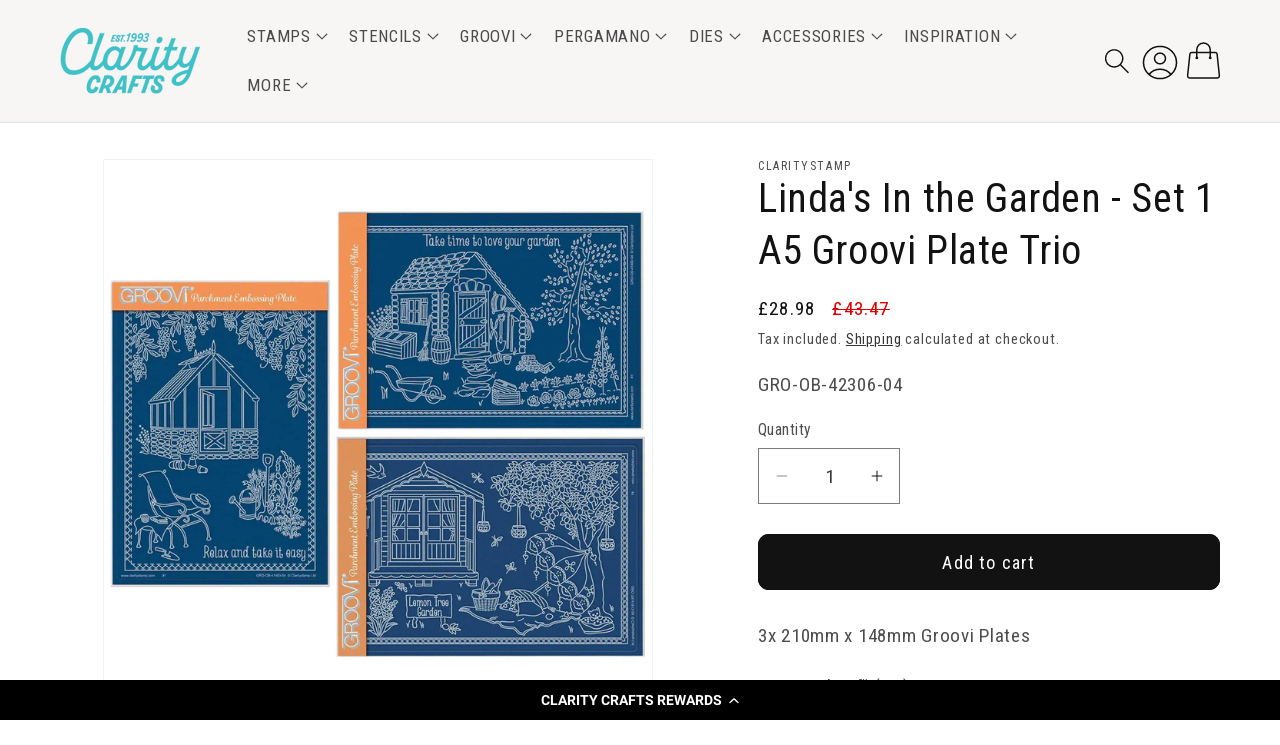

--- FILE ---
content_type: text/html; charset=utf-8
request_url: https://claritycrafts.com/products/lindas-in-the-garden-set-1-a5-groovi-plate-trio
body_size: 61424
content:
<!doctype html>
<html class="js" lang="en">
  <head>
    <meta charset="utf-8">
    <meta http-equiv="X-UA-Compatible" content="IE=edge">
    <meta name="viewport" content="width=device-width,initial-scale=1">
    <meta name="theme-color" content="">
    <link rel="canonical" href="https://claritycrafts.com/products/lindas-in-the-garden-set-1-a5-groovi-plate-trio"><link rel="icon" type="image/png" href="//claritycrafts.com/cdn/shop/files/Clarity_Favicon_2.png?crop=center&height=32&v=1762525991&width=32"><link rel="preconnect" href="https://fonts.shopifycdn.com" crossorigin><title>
      Linda&#39;s In the Garden - Set 1 A5 Groovi Plate Trio
 &ndash; Clarity Crafts</title>

    
      <meta name="description" content="3x 210mm x 148mm Groovi Plates Groovi Plate™ (GP) Intricate and clever designs have been laser etched with precision into top quality acrylic plates, thereby allowing you to get in the groove with a specifically made-to-measure embossing tool, and effortlessly follow the design path through parchment. The end result is">
    

    

<meta property="og:site_name" content="Clarity Crafts">
<meta property="og:url" content="https://claritycrafts.com/products/lindas-in-the-garden-set-1-a5-groovi-plate-trio">
<meta property="og:title" content="Linda&#39;s In the Garden - Set 1 A5 Groovi Plate Trio">
<meta property="og:type" content="product">
<meta property="og:description" content="3x 210mm x 148mm Groovi Plates Groovi Plate™ (GP) Intricate and clever designs have been laser etched with precision into top quality acrylic plates, thereby allowing you to get in the groove with a specifically made-to-measure embossing tool, and effortlessly follow the design path through parchment. The end result is"><meta property="og:image" content="http://claritycrafts.com/cdn/shop/files/GRO-OB-42306-04-Linda_s-In-the-Garden---Set-1-A5-Groovi-Plate-Trio.jpg?v=1711442487">
  <meta property="og:image:secure_url" content="https://claritycrafts.com/cdn/shop/files/GRO-OB-42306-04-Linda_s-In-the-Garden---Set-1-A5-Groovi-Plate-Trio.jpg?v=1711442487">
  <meta property="og:image:width" content="1000">
  <meta property="og:image:height" content="1000"><meta property="og:price:amount" content="28.98">
  <meta property="og:price:currency" content="GBP"><meta name="twitter:card" content="summary_large_image">
<meta name="twitter:title" content="Linda&#39;s In the Garden - Set 1 A5 Groovi Plate Trio">
<meta name="twitter:description" content="3x 210mm x 148mm Groovi Plates Groovi Plate™ (GP) Intricate and clever designs have been laser etched with precision into top quality acrylic plates, thereby allowing you to get in the groove with a specifically made-to-measure embossing tool, and effortlessly follow the design path through parchment. The end result is">


    <script src="//claritycrafts.com/cdn/shop/t/82/assets/constants.js?v=58251544750838685771765964652" defer="defer"></script>
    <script src="//claritycrafts.com/cdn/shop/t/82/assets/pubsub.js?v=158357773527763999511765964673" defer="defer"></script>
    <script src="//claritycrafts.com/cdn/shop/t/82/assets/global.js?v=136628361274817707361765964657" defer="defer"></script><script src="//claritycrafts.com/cdn/shop/t/82/assets/animations.js?v=88693664871331136111765964610" defer="defer"></script><script>window.performance && window.performance.mark && window.performance.mark('shopify.content_for_header.start');</script><meta name="google-site-verification" content="ypsP49_HOVUSZ-y_53g4R-Ct9jZELyZvxeXXkmLeEEw">
<meta name="google-site-verification" content="Y8E9eSutNxVfJ1gJciqqkqTFWtE-Ehk0nd6Y1xTt1pY">
<meta id="shopify-digital-wallet" name="shopify-digital-wallet" content="/7982959/digital_wallets/dialog">
<meta name="shopify-checkout-api-token" content="3fcb32bd6cc7d5f11a496e6534baef57">
<meta id="in-context-paypal-metadata" data-shop-id="7982959" data-venmo-supported="false" data-environment="production" data-locale="en_US" data-paypal-v4="true" data-currency="GBP">
<link rel="alternate" type="application/json+oembed" href="https://claritycrafts.com/products/lindas-in-the-garden-set-1-a5-groovi-plate-trio.oembed">
<script async="async" src="/checkouts/internal/preloads.js?locale=en-GB"></script>
<link rel="preconnect" href="https://shop.app" crossorigin="anonymous">
<script async="async" src="https://shop.app/checkouts/internal/preloads.js?locale=en-GB&shop_id=7982959" crossorigin="anonymous"></script>
<script id="shopify-features" type="application/json">{"accessToken":"3fcb32bd6cc7d5f11a496e6534baef57","betas":["rich-media-storefront-analytics"],"domain":"claritycrafts.com","predictiveSearch":true,"shopId":7982959,"locale":"en"}</script>
<script>var Shopify = Shopify || {};
Shopify.shop = "clarity-test-site-01.myshopify.com";
Shopify.locale = "en";
Shopify.currency = {"active":"GBP","rate":"1.0"};
Shopify.country = "GB";
Shopify.theme = {"name":"Dawn - Custom Discounting 2.2","id":188466626943,"schema_name":"Dawn","schema_version":"14.0.0","theme_store_id":887,"role":"main"};
Shopify.theme.handle = "null";
Shopify.theme.style = {"id":null,"handle":null};
Shopify.cdnHost = "claritycrafts.com/cdn";
Shopify.routes = Shopify.routes || {};
Shopify.routes.root = "/";</script>
<script type="module">!function(o){(o.Shopify=o.Shopify||{}).modules=!0}(window);</script>
<script>!function(o){function n(){var o=[];function n(){o.push(Array.prototype.slice.apply(arguments))}return n.q=o,n}var t=o.Shopify=o.Shopify||{};t.loadFeatures=n(),t.autoloadFeatures=n()}(window);</script>
<script>
  window.ShopifyPay = window.ShopifyPay || {};
  window.ShopifyPay.apiHost = "shop.app\/pay";
  window.ShopifyPay.redirectState = null;
</script>
<script id="shop-js-analytics" type="application/json">{"pageType":"product"}</script>
<script defer="defer" async type="module" src="//claritycrafts.com/cdn/shopifycloud/shop-js/modules/v2/client.init-shop-cart-sync_IZsNAliE.en.esm.js"></script>
<script defer="defer" async type="module" src="//claritycrafts.com/cdn/shopifycloud/shop-js/modules/v2/chunk.common_0OUaOowp.esm.js"></script>
<script type="module">
  await import("//claritycrafts.com/cdn/shopifycloud/shop-js/modules/v2/client.init-shop-cart-sync_IZsNAliE.en.esm.js");
await import("//claritycrafts.com/cdn/shopifycloud/shop-js/modules/v2/chunk.common_0OUaOowp.esm.js");

  window.Shopify.SignInWithShop?.initShopCartSync?.({"fedCMEnabled":true,"windoidEnabled":true});

</script>
<script>
  window.Shopify = window.Shopify || {};
  if (!window.Shopify.featureAssets) window.Shopify.featureAssets = {};
  window.Shopify.featureAssets['shop-js'] = {"shop-cart-sync":["modules/v2/client.shop-cart-sync_DLOhI_0X.en.esm.js","modules/v2/chunk.common_0OUaOowp.esm.js"],"init-fed-cm":["modules/v2/client.init-fed-cm_C6YtU0w6.en.esm.js","modules/v2/chunk.common_0OUaOowp.esm.js"],"shop-button":["modules/v2/client.shop-button_BCMx7GTG.en.esm.js","modules/v2/chunk.common_0OUaOowp.esm.js"],"shop-cash-offers":["modules/v2/client.shop-cash-offers_BT26qb5j.en.esm.js","modules/v2/chunk.common_0OUaOowp.esm.js","modules/v2/chunk.modal_CGo_dVj3.esm.js"],"init-windoid":["modules/v2/client.init-windoid_B9PkRMql.en.esm.js","modules/v2/chunk.common_0OUaOowp.esm.js"],"init-shop-email-lookup-coordinator":["modules/v2/client.init-shop-email-lookup-coordinator_DZkqjsbU.en.esm.js","modules/v2/chunk.common_0OUaOowp.esm.js"],"shop-toast-manager":["modules/v2/client.shop-toast-manager_Di2EnuM7.en.esm.js","modules/v2/chunk.common_0OUaOowp.esm.js"],"shop-login-button":["modules/v2/client.shop-login-button_BtqW_SIO.en.esm.js","modules/v2/chunk.common_0OUaOowp.esm.js","modules/v2/chunk.modal_CGo_dVj3.esm.js"],"avatar":["modules/v2/client.avatar_BTnouDA3.en.esm.js"],"pay-button":["modules/v2/client.pay-button_CWa-C9R1.en.esm.js","modules/v2/chunk.common_0OUaOowp.esm.js"],"init-shop-cart-sync":["modules/v2/client.init-shop-cart-sync_IZsNAliE.en.esm.js","modules/v2/chunk.common_0OUaOowp.esm.js"],"init-customer-accounts":["modules/v2/client.init-customer-accounts_DenGwJTU.en.esm.js","modules/v2/client.shop-login-button_BtqW_SIO.en.esm.js","modules/v2/chunk.common_0OUaOowp.esm.js","modules/v2/chunk.modal_CGo_dVj3.esm.js"],"init-shop-for-new-customer-accounts":["modules/v2/client.init-shop-for-new-customer-accounts_JdHXxpS9.en.esm.js","modules/v2/client.shop-login-button_BtqW_SIO.en.esm.js","modules/v2/chunk.common_0OUaOowp.esm.js","modules/v2/chunk.modal_CGo_dVj3.esm.js"],"init-customer-accounts-sign-up":["modules/v2/client.init-customer-accounts-sign-up_D6__K_p8.en.esm.js","modules/v2/client.shop-login-button_BtqW_SIO.en.esm.js","modules/v2/chunk.common_0OUaOowp.esm.js","modules/v2/chunk.modal_CGo_dVj3.esm.js"],"checkout-modal":["modules/v2/client.checkout-modal_C_ZQDY6s.en.esm.js","modules/v2/chunk.common_0OUaOowp.esm.js","modules/v2/chunk.modal_CGo_dVj3.esm.js"],"shop-follow-button":["modules/v2/client.shop-follow-button_XetIsj8l.en.esm.js","modules/v2/chunk.common_0OUaOowp.esm.js","modules/v2/chunk.modal_CGo_dVj3.esm.js"],"lead-capture":["modules/v2/client.lead-capture_DvA72MRN.en.esm.js","modules/v2/chunk.common_0OUaOowp.esm.js","modules/v2/chunk.modal_CGo_dVj3.esm.js"],"shop-login":["modules/v2/client.shop-login_ClXNxyh6.en.esm.js","modules/v2/chunk.common_0OUaOowp.esm.js","modules/v2/chunk.modal_CGo_dVj3.esm.js"],"payment-terms":["modules/v2/client.payment-terms_CNlwjfZz.en.esm.js","modules/v2/chunk.common_0OUaOowp.esm.js","modules/v2/chunk.modal_CGo_dVj3.esm.js"]};
</script>
<script>(function() {
  var isLoaded = false;
  function asyncLoad() {
    if (isLoaded) return;
    isLoaded = true;
    var urls = ["\/\/static.zotabox.com\/a\/4\/a4bda76c2f337e073fa56d75109d2b6b\/widgets.js?shop=clarity-test-site-01.myshopify.com","https:\/\/static.klaviyo.com\/onsite\/js\/klaviyo.js?company_id=LfUc4n\u0026shop=clarity-test-site-01.myshopify.com","https:\/\/static.klaviyo.com\/onsite\/js\/klaviyo.js?company_id=KDh4pc\u0026shop=clarity-test-site-01.myshopify.com","https:\/\/aura-apps.com\/shoppable\/engine\/js\/addons\/shoppable_gallery\/shoppable_gallery.js?shop=clarity-test-site-01.myshopify.com","\/\/code.tidio.co\/j4l1ysb3mieypzkdx6h6mspxs48tdlui.js?shop=clarity-test-site-01.myshopify.com","https:\/\/cdn-loyalty.yotpo.com\/loader\/2VEIdGmyuOEOPXSgFpx7Ww.js?shop=clarity-test-site-01.myshopify.com","https:\/\/static.rechargecdn.com\/assets\/js\/widget.min.js?shop=clarity-test-site-01.myshopify.com","https:\/\/cdn.hextom.com\/js\/quickannouncementbar.js?shop=clarity-test-site-01.myshopify.com","https:\/\/cdn.hextom.com\/js\/freeshippingbar.js?shop=clarity-test-site-01.myshopify.com"];
    for (var i = 0; i < urls.length; i++) {
      var s = document.createElement('script');
      s.type = 'text/javascript';
      s.async = true;
      s.src = urls[i];
      var x = document.getElementsByTagName('script')[0];
      x.parentNode.insertBefore(s, x);
    }
  };
  if(window.attachEvent) {
    window.attachEvent('onload', asyncLoad);
  } else {
    window.addEventListener('load', asyncLoad, false);
  }
})();</script>
<script id="__st">var __st={"a":7982959,"offset":0,"reqid":"0ab6a2fe-e135-4046-8a90-d66d82334289-1768405482","pageurl":"claritycrafts.com\/products\/lindas-in-the-garden-set-1-a5-groovi-plate-trio","u":"50a0ca58b3f9","p":"product","rtyp":"product","rid":7262165794877};</script>
<script>window.ShopifyPaypalV4VisibilityTracking = true;</script>
<script id="captcha-bootstrap">!function(){'use strict';const t='contact',e='account',n='new_comment',o=[[t,t],['blogs',n],['comments',n],[t,'customer']],c=[[e,'customer_login'],[e,'guest_login'],[e,'recover_customer_password'],[e,'create_customer']],r=t=>t.map((([t,e])=>`form[action*='/${t}']:not([data-nocaptcha='true']) input[name='form_type'][value='${e}']`)).join(','),a=t=>()=>t?[...document.querySelectorAll(t)].map((t=>t.form)):[];function s(){const t=[...o],e=r(t);return a(e)}const i='password',u='form_key',d=['recaptcha-v3-token','g-recaptcha-response','h-captcha-response',i],f=()=>{try{return window.sessionStorage}catch{return}},m='__shopify_v',_=t=>t.elements[u];function p(t,e,n=!1){try{const o=window.sessionStorage,c=JSON.parse(o.getItem(e)),{data:r}=function(t){const{data:e,action:n}=t;return t[m]||n?{data:e,action:n}:{data:t,action:n}}(c);for(const[e,n]of Object.entries(r))t.elements[e]&&(t.elements[e].value=n);n&&o.removeItem(e)}catch(o){console.error('form repopulation failed',{error:o})}}const l='form_type',E='cptcha';function T(t){t.dataset[E]=!0}const w=window,h=w.document,L='Shopify',v='ce_forms',y='captcha';let A=!1;((t,e)=>{const n=(g='f06e6c50-85a8-45c8-87d0-21a2b65856fe',I='https://cdn.shopify.com/shopifycloud/storefront-forms-hcaptcha/ce_storefront_forms_captcha_hcaptcha.v1.5.2.iife.js',D={infoText:'Protected by hCaptcha',privacyText:'Privacy',termsText:'Terms'},(t,e,n)=>{const o=w[L][v],c=o.bindForm;if(c)return c(t,g,e,D).then(n);var r;o.q.push([[t,g,e,D],n]),r=I,A||(h.body.append(Object.assign(h.createElement('script'),{id:'captcha-provider',async:!0,src:r})),A=!0)});var g,I,D;w[L]=w[L]||{},w[L][v]=w[L][v]||{},w[L][v].q=[],w[L][y]=w[L][y]||{},w[L][y].protect=function(t,e){n(t,void 0,e),T(t)},Object.freeze(w[L][y]),function(t,e,n,w,h,L){const[v,y,A,g]=function(t,e,n){const i=e?o:[],u=t?c:[],d=[...i,...u],f=r(d),m=r(i),_=r(d.filter((([t,e])=>n.includes(e))));return[a(f),a(m),a(_),s()]}(w,h,L),I=t=>{const e=t.target;return e instanceof HTMLFormElement?e:e&&e.form},D=t=>v().includes(t);t.addEventListener('submit',(t=>{const e=I(t);if(!e)return;const n=D(e)&&!e.dataset.hcaptchaBound&&!e.dataset.recaptchaBound,o=_(e),c=g().includes(e)&&(!o||!o.value);(n||c)&&t.preventDefault(),c&&!n&&(function(t){try{if(!f())return;!function(t){const e=f();if(!e)return;const n=_(t);if(!n)return;const o=n.value;o&&e.removeItem(o)}(t);const e=Array.from(Array(32),(()=>Math.random().toString(36)[2])).join('');!function(t,e){_(t)||t.append(Object.assign(document.createElement('input'),{type:'hidden',name:u})),t.elements[u].value=e}(t,e),function(t,e){const n=f();if(!n)return;const o=[...t.querySelectorAll(`input[type='${i}']`)].map((({name:t})=>t)),c=[...d,...o],r={};for(const[a,s]of new FormData(t).entries())c.includes(a)||(r[a]=s);n.setItem(e,JSON.stringify({[m]:1,action:t.action,data:r}))}(t,e)}catch(e){console.error('failed to persist form',e)}}(e),e.submit())}));const S=(t,e)=>{t&&!t.dataset[E]&&(n(t,e.some((e=>e===t))),T(t))};for(const o of['focusin','change'])t.addEventListener(o,(t=>{const e=I(t);D(e)&&S(e,y())}));const B=e.get('form_key'),M=e.get(l),P=B&&M;t.addEventListener('DOMContentLoaded',(()=>{const t=y();if(P)for(const e of t)e.elements[l].value===M&&p(e,B);[...new Set([...A(),...v().filter((t=>'true'===t.dataset.shopifyCaptcha))])].forEach((e=>S(e,t)))}))}(h,new URLSearchParams(w.location.search),n,t,e,['guest_login'])})(!0,!0)}();</script>
<script integrity="sha256-4kQ18oKyAcykRKYeNunJcIwy7WH5gtpwJnB7kiuLZ1E=" data-source-attribution="shopify.loadfeatures" defer="defer" src="//claritycrafts.com/cdn/shopifycloud/storefront/assets/storefront/load_feature-a0a9edcb.js" crossorigin="anonymous"></script>
<script crossorigin="anonymous" defer="defer" src="//claritycrafts.com/cdn/shopifycloud/storefront/assets/shopify_pay/storefront-65b4c6d7.js?v=20250812"></script>
<script data-source-attribution="shopify.dynamic_checkout.dynamic.init">var Shopify=Shopify||{};Shopify.PaymentButton=Shopify.PaymentButton||{isStorefrontPortableWallets:!0,init:function(){window.Shopify.PaymentButton.init=function(){};var t=document.createElement("script");t.src="https://claritycrafts.com/cdn/shopifycloud/portable-wallets/latest/portable-wallets.en.js",t.type="module",document.head.appendChild(t)}};
</script>
<script data-source-attribution="shopify.dynamic_checkout.buyer_consent">
  function portableWalletsHideBuyerConsent(e){var t=document.getElementById("shopify-buyer-consent"),n=document.getElementById("shopify-subscription-policy-button");t&&n&&(t.classList.add("hidden"),t.setAttribute("aria-hidden","true"),n.removeEventListener("click",e))}function portableWalletsShowBuyerConsent(e){var t=document.getElementById("shopify-buyer-consent"),n=document.getElementById("shopify-subscription-policy-button");t&&n&&(t.classList.remove("hidden"),t.removeAttribute("aria-hidden"),n.addEventListener("click",e))}window.Shopify?.PaymentButton&&(window.Shopify.PaymentButton.hideBuyerConsent=portableWalletsHideBuyerConsent,window.Shopify.PaymentButton.showBuyerConsent=portableWalletsShowBuyerConsent);
</script>
<script data-source-attribution="shopify.dynamic_checkout.cart.bootstrap">document.addEventListener("DOMContentLoaded",(function(){function t(){return document.querySelector("shopify-accelerated-checkout-cart, shopify-accelerated-checkout")}if(t())Shopify.PaymentButton.init();else{new MutationObserver((function(e,n){t()&&(Shopify.PaymentButton.init(),n.disconnect())})).observe(document.body,{childList:!0,subtree:!0})}}));
</script>
<link id="shopify-accelerated-checkout-styles" rel="stylesheet" media="screen" href="https://claritycrafts.com/cdn/shopifycloud/portable-wallets/latest/accelerated-checkout-backwards-compat.css" crossorigin="anonymous">
<style id="shopify-accelerated-checkout-cart">
        #shopify-buyer-consent {
  margin-top: 1em;
  display: inline-block;
  width: 100%;
}

#shopify-buyer-consent.hidden {
  display: none;
}

#shopify-subscription-policy-button {
  background: none;
  border: none;
  padding: 0;
  text-decoration: underline;
  font-size: inherit;
  cursor: pointer;
}

#shopify-subscription-policy-button::before {
  box-shadow: none;
}

      </style>
<script id="sections-script" data-sections="header" defer="defer" src="//claritycrafts.com/cdn/shop/t/82/compiled_assets/scripts.js?46886"></script>
<script>window.performance && window.performance.mark && window.performance.mark('shopify.content_for_header.end');</script>


    <style data-shopify>
      @font-face {
  font-family: "Roboto Condensed";
  font-weight: 400;
  font-style: normal;
  font-display: swap;
  src: url("//claritycrafts.com/cdn/fonts/roboto_condensed/robotocondensed_n4.01812de96ca5a5e9d19bef3ca9cc80dd1bf6c8b8.woff2") format("woff2"),
       url("//claritycrafts.com/cdn/fonts/roboto_condensed/robotocondensed_n4.3930e6ddba458dc3cb725a82a2668eac3c63c104.woff") format("woff");
}

      @font-face {
  font-family: "Roboto Condensed";
  font-weight: 700;
  font-style: normal;
  font-display: swap;
  src: url("//claritycrafts.com/cdn/fonts/roboto_condensed/robotocondensed_n7.0c73a613503672be244d2f29ab6ddd3fc3cc69ae.woff2") format("woff2"),
       url("//claritycrafts.com/cdn/fonts/roboto_condensed/robotocondensed_n7.ef6ece86ba55f49c27c4904a493c283a40f3a66e.woff") format("woff");
}

      @font-face {
  font-family: "Roboto Condensed";
  font-weight: 400;
  font-style: italic;
  font-display: swap;
  src: url("//claritycrafts.com/cdn/fonts/roboto_condensed/robotocondensed_i4.05c7f163ad2c00a3c4257606d1227691aff9070b.woff2") format("woff2"),
       url("//claritycrafts.com/cdn/fonts/roboto_condensed/robotocondensed_i4.04d9d87e0a45b49fc67a5b9eb5059e1540f5cda3.woff") format("woff");
}

      @font-face {
  font-family: "Roboto Condensed";
  font-weight: 700;
  font-style: italic;
  font-display: swap;
  src: url("//claritycrafts.com/cdn/fonts/roboto_condensed/robotocondensed_i7.bed9f3a01efda68cdff8b63e6195c957a0da68cb.woff2") format("woff2"),
       url("//claritycrafts.com/cdn/fonts/roboto_condensed/robotocondensed_i7.9ca5759a0bcf75a82b270218eab4c83ec254abf8.woff") format("woff");
}

      @font-face {
  font-family: "Roboto Condensed";
  font-weight: 400;
  font-style: normal;
  font-display: swap;
  src: url("//claritycrafts.com/cdn/fonts/roboto_condensed/robotocondensed_n4.01812de96ca5a5e9d19bef3ca9cc80dd1bf6c8b8.woff2") format("woff2"),
       url("//claritycrafts.com/cdn/fonts/roboto_condensed/robotocondensed_n4.3930e6ddba458dc3cb725a82a2668eac3c63c104.woff") format("woff");
}


      
        :root,
        .color-scheme-1 {
          --color-background: 255,255,255;
        
          --gradient-background: #ffffff;
        

        

        --color-foreground: 18,18,18;
        --color-background-contrast: 191,191,191;
        --color-shadow: 18,18,18;
        --color-button: 18,18,18;
        --color-button-text: 255,255,255;
        --color-secondary-button: 255,255,255;
        --color-secondary-button-text: 18,18,18;
        --color-link: 18,18,18;
        --color-badge-foreground: 18,18,18;
        --color-badge-background: 255,255,255;
        --color-badge-border: 18,18,18;
        --payment-terms-background-color: rgb(255 255 255);
      }
      
        
        .color-scheme-2 {
          --color-background: 248,245,245;
        
          --gradient-background: #f8f5f5;
        

        

        --color-foreground: 18,18,18;
        --color-background-contrast: 195,170,170;
        --color-shadow: 18,18,18;
        --color-button: 18,18,18;
        --color-button-text: 243,243,243;
        --color-secondary-button: 248,245,245;
        --color-secondary-button-text: 18,18,18;
        --color-link: 18,18,18;
        --color-badge-foreground: 18,18,18;
        --color-badge-background: 248,245,245;
        --color-badge-border: 18,18,18;
        --payment-terms-background-color: rgb(248 245 245);
      }
      
        
        .color-scheme-3 {
          --color-background: 18,18,18;
        
          --gradient-background: #121212;
        

        

        --color-foreground: 255,255,255;
        --color-background-contrast: 146,146,146;
        --color-shadow: 18,18,18;
        --color-button: 255,255,255;
        --color-button-text: 18,18,18;
        --color-secondary-button: 18,18,18;
        --color-secondary-button-text: 255,255,255;
        --color-link: 255,255,255;
        --color-badge-foreground: 255,255,255;
        --color-badge-background: 18,18,18;
        --color-badge-border: 255,255,255;
        --payment-terms-background-color: rgb(18 18 18);
      }
      
        
        .color-scheme-4 {
          --color-background: 66,192,198;
        
          --gradient-background: #42c0c6;
        

        

        --color-foreground: 255,255,255;
        --color-background-contrast: 32,102,105;
        --color-shadow: 18,18,18;
        --color-button: 255,255,255;
        --color-button-text: 18,18,18;
        --color-secondary-button: 66,192,198;
        --color-secondary-button-text: 255,255,255;
        --color-link: 255,255,255;
        --color-badge-foreground: 255,255,255;
        --color-badge-background: 66,192,198;
        --color-badge-border: 255,255,255;
        --payment-terms-background-color: rgb(66 192 198);
      }
      
        
        .color-scheme-5 {
          --color-background: 66,192,198;
        
          --gradient-background: #42c0c6;
        

        

        --color-foreground: 255,255,255;
        --color-background-contrast: 32,102,105;
        --color-shadow: 18,18,18;
        --color-button: 255,255,255;
        --color-button-text: 66,192,198;
        --color-secondary-button: 66,192,198;
        --color-secondary-button-text: 255,255,255;
        --color-link: 255,255,255;
        --color-badge-foreground: 255,255,255;
        --color-badge-background: 66,192,198;
        --color-badge-border: 255,255,255;
        --payment-terms-background-color: rgb(66 192 198);
      }
      
        
        .color-scheme-3338fffe-6fbe-4078-9528-05f99700a2e9 {
          --color-background: 241,90,86;
        
          --gradient-background: #f15a56;
        

        

        --color-foreground: 255,255,255;
        --color-background-contrast: 184,20,15;
        --color-shadow: 18,18,18;
        --color-button: 18,18,18;
        --color-button-text: 255,255,255;
        --color-secondary-button: 241,90,86;
        --color-secondary-button-text: 18,18,18;
        --color-link: 18,18,18;
        --color-badge-foreground: 255,255,255;
        --color-badge-background: 241,90,86;
        --color-badge-border: 255,255,255;
        --payment-terms-background-color: rgb(241 90 86);
      }
      
        
        .color-scheme-f938a4e9-972f-46a3-aa17-7ac67493cff1 {
          --color-background: 255,255,255;
        
          --gradient-background: #ffffff;
        

        

        --color-foreground: 18,18,18;
        --color-background-contrast: 191,191,191;
        --color-shadow: 18,18,18;
        --color-button: 66,192,198;
        --color-button-text: 66,192,198;
        --color-secondary-button: 255,255,255;
        --color-secondary-button-text: 18,18,18;
        --color-link: 18,18,18;
        --color-badge-foreground: 18,18,18;
        --color-badge-background: 255,255,255;
        --color-badge-border: 18,18,18;
        --payment-terms-background-color: rgb(255 255 255);
      }
      

      body, .color-scheme-1, .color-scheme-2, .color-scheme-3, .color-scheme-4, .color-scheme-5, .color-scheme-3338fffe-6fbe-4078-9528-05f99700a2e9, .color-scheme-f938a4e9-972f-46a3-aa17-7ac67493cff1 {
        color: rgba(var(--color-foreground), 0.75);
        background-color: rgb(var(--color-background));
      }

      :root {
        --font-body-family: "Roboto Condensed", sans-serif;
        --font-body-style: normal;
        --font-body-weight: 400;
        --font-body-weight-bold: 700;

        --font-heading-family: "Roboto Condensed", sans-serif;
        --font-heading-style: normal;
        --font-heading-weight: 400;

        --font-body-scale: 1.2;
        --font-heading-scale: 0.8333333333333334;

        --media-padding: px;
        --media-border-opacity: 0.05;
        --media-border-width: 1px;
        --media-radius: 0px;
        --media-shadow-opacity: 0.0;
        --media-shadow-horizontal-offset: 0px;
        --media-shadow-vertical-offset: -40px;
        --media-shadow-blur-radius: 5px;
        --media-shadow-visible: 0;

        --page-width: 120rem;
        --page-width-margin: 0rem;

        --product-card-image-padding: 0.0rem;
        --product-card-corner-radius: 0.0rem;
        --product-card-text-alignment: left;
        --product-card-border-width: 0.0rem;
        --product-card-border-opacity: 0.1;
        --product-card-shadow-opacity: 0.0;
        --product-card-shadow-visible: 0;
        --product-card-shadow-horizontal-offset: 0.0rem;
        --product-card-shadow-vertical-offset: 0.4rem;
        --product-card-shadow-blur-radius: 0.5rem;

        --collection-card-image-padding: 0.0rem;
        --collection-card-corner-radius: 0.0rem;
        --collection-card-text-alignment: left;
        --collection-card-border-width: 0.0rem;
        --collection-card-border-opacity: 0.1;
        --collection-card-shadow-opacity: 0.0;
        --collection-card-shadow-visible: 0;
        --collection-card-shadow-horizontal-offset: 0.0rem;
        --collection-card-shadow-vertical-offset: 0.4rem;
        --collection-card-shadow-blur-radius: 0.5rem;

        --blog-card-image-padding: 0.0rem;
        --blog-card-corner-radius: 0.0rem;
        --blog-card-text-alignment: left;
        --blog-card-border-width: 0.0rem;
        --blog-card-border-opacity: 0.1;
        --blog-card-shadow-opacity: 0.0;
        --blog-card-shadow-visible: 0;
        --blog-card-shadow-horizontal-offset: 0.0rem;
        --blog-card-shadow-vertical-offset: 0.4rem;
        --blog-card-shadow-blur-radius: 0.5rem;

        --badge-corner-radius: 4.0rem;

        --popup-border-width: 1px;
        --popup-border-opacity: 0.1;
        --popup-corner-radius: 0px;
        --popup-shadow-opacity: 0.0;
        --popup-shadow-horizontal-offset: 0px;
        --popup-shadow-vertical-offset: 4px;
        --popup-shadow-blur-radius: 5px;

        --drawer-border-width: 1px;
        --drawer-border-opacity: 0.1;
        --drawer-shadow-opacity: 0.0;
        --drawer-shadow-horizontal-offset: 0px;
        --drawer-shadow-vertical-offset: 4px;
        --drawer-shadow-blur-radius: 5px;

        --spacing-sections-desktop: 0px;
        --spacing-sections-mobile: 0px;

        --grid-desktop-vertical-spacing: 4px;
        --grid-desktop-horizontal-spacing: 4px;
        --grid-mobile-vertical-spacing: 2px;
        --grid-mobile-horizontal-spacing: 2px;

        --text-boxes-border-opacity: 0.1;
        --text-boxes-border-width: 0px;
        --text-boxes-radius: 0px;
        --text-boxes-shadow-opacity: 0.0;
        --text-boxes-shadow-visible: 0;
        --text-boxes-shadow-horizontal-offset: 0px;
        --text-boxes-shadow-vertical-offset: 4px;
        --text-boxes-shadow-blur-radius: 5px;

        --buttons-radius: 10px;
        --buttons-radius-outset: 11px;
        --buttons-border-width: 1px;
        --buttons-border-opacity: 1.0;
        --buttons-shadow-opacity: 0.0;
        --buttons-shadow-visible: 0;
        --buttons-shadow-horizontal-offset: 0px;
        --buttons-shadow-vertical-offset: 0px;
        --buttons-shadow-blur-radius: 5px;
        --buttons-border-offset: 0.3px;

        --inputs-radius: 0px;
        --inputs-border-width: 1px;
        --inputs-border-opacity: 0.55;
        --inputs-shadow-opacity: 0.0;
        --inputs-shadow-horizontal-offset: 0px;
        --inputs-margin-offset: 0px;
        --inputs-shadow-vertical-offset: 4px;
        --inputs-shadow-blur-radius: 5px;
        --inputs-radius-outset: 0px;

        --variant-pills-radius: 40px;
        --variant-pills-border-width: 1px;
        --variant-pills-border-opacity: 0.55;
        --variant-pills-shadow-opacity: 0.0;
        --variant-pills-shadow-horizontal-offset: 0px;
        --variant-pills-shadow-vertical-offset: 4px;
        --variant-pills-shadow-blur-radius: 5px;
      }

      *,
      *::before,
      *::after {
        box-sizing: inherit;
      }

      html {
        box-sizing: border-box;
        font-size: calc(var(--font-body-scale) * 62.5%);
        height: 100%;
      }

      body {
        display: grid;
        grid-template-rows: auto auto 1fr auto;
        grid-template-columns: 100%;
        min-height: 100%;
        margin: 0;
        font-size: 1.5rem;
        letter-spacing: 0.06rem;
        line-height: calc(1 + 0.8 / var(--font-body-scale));
        font-family: var(--font-body-family);
        font-style: var(--font-body-style);
        font-weight: var(--font-body-weight);
      }

      @media screen and (min-width: 750px) {
        body {
          font-size: 1.6rem;
        }
      }
    </style>

    <link href="//claritycrafts.com/cdn/shop/t/82/assets/base.css?v=73175160771805086471765964611" rel="stylesheet" type="text/css" media="all" />

      <link rel="preload" as="font" href="//claritycrafts.com/cdn/fonts/roboto_condensed/robotocondensed_n4.01812de96ca5a5e9d19bef3ca9cc80dd1bf6c8b8.woff2" type="font/woff2" crossorigin>
      

      <link rel="preload" as="font" href="//claritycrafts.com/cdn/fonts/roboto_condensed/robotocondensed_n4.01812de96ca5a5e9d19bef3ca9cc80dd1bf6c8b8.woff2" type="font/woff2" crossorigin>
      
<link href="//claritycrafts.com/cdn/shop/t/82/assets/component-localization-form.css?v=120620094879297847921765964632" rel="stylesheet" type="text/css" media="all" />
      <script src="//claritycrafts.com/cdn/shop/t/82/assets/localization-form.js?v=169565320306168926741765964658" defer="defer"></script><link
        rel="stylesheet"
        href="//claritycrafts.com/cdn/shop/t/82/assets/component-predictive-search.css?v=118923337488134913561765964639"
        media="print"
        onload="this.media='all'"
      ><script>
      if (Shopify.designMode) {
        document.documentElement.classList.add('shopify-design-mode');
      }
    </script>
  

<!-- BEGIN app block: shopify://apps/pagefly-page-builder/blocks/app-embed/83e179f7-59a0-4589-8c66-c0dddf959200 -->

<!-- BEGIN app snippet: pagefly-cro-ab-testing-main -->







<script>
  ;(function () {
    const url = new URL(window.location)
    const viewParam = url.searchParams.get('view')
    if (viewParam && viewParam.includes('variant-pf-')) {
      url.searchParams.set('pf_v', viewParam)
      url.searchParams.delete('view')
      window.history.replaceState({}, '', url)
    }
  })()
</script>



<script type='module'>
  
  window.PAGEFLY_CRO = window.PAGEFLY_CRO || {}

  window.PAGEFLY_CRO['data_debug'] = {
    original_template_suffix: "all_products",
    allow_ab_test: false,
    ab_test_start_time: 0,
    ab_test_end_time: 0,
    today_date_time: 1768405482000,
  }
  window.PAGEFLY_CRO['GA4'] = { enabled: false}
</script>

<!-- END app snippet -->








  <script src='https://cdn.shopify.com/extensions/019bb4f9-aed6-78a3-be91-e9d44663e6bf/pagefly-page-builder-215/assets/pagefly-helper.js' defer='defer'></script>

  <script src='https://cdn.shopify.com/extensions/019bb4f9-aed6-78a3-be91-e9d44663e6bf/pagefly-page-builder-215/assets/pagefly-general-helper.js' defer='defer'></script>

  <script src='https://cdn.shopify.com/extensions/019bb4f9-aed6-78a3-be91-e9d44663e6bf/pagefly-page-builder-215/assets/pagefly-snap-slider.js' defer='defer'></script>

  <script src='https://cdn.shopify.com/extensions/019bb4f9-aed6-78a3-be91-e9d44663e6bf/pagefly-page-builder-215/assets/pagefly-slideshow-v3.js' defer='defer'></script>

  <script src='https://cdn.shopify.com/extensions/019bb4f9-aed6-78a3-be91-e9d44663e6bf/pagefly-page-builder-215/assets/pagefly-slideshow-v4.js' defer='defer'></script>

  <script src='https://cdn.shopify.com/extensions/019bb4f9-aed6-78a3-be91-e9d44663e6bf/pagefly-page-builder-215/assets/pagefly-glider.js' defer='defer'></script>

  <script src='https://cdn.shopify.com/extensions/019bb4f9-aed6-78a3-be91-e9d44663e6bf/pagefly-page-builder-215/assets/pagefly-slideshow-v1-v2.js' defer='defer'></script>

  <script src='https://cdn.shopify.com/extensions/019bb4f9-aed6-78a3-be91-e9d44663e6bf/pagefly-page-builder-215/assets/pagefly-product-media.js' defer='defer'></script>

  <script src='https://cdn.shopify.com/extensions/019bb4f9-aed6-78a3-be91-e9d44663e6bf/pagefly-page-builder-215/assets/pagefly-product.js' defer='defer'></script>


<script id='pagefly-helper-data' type='application/json'>
  {
    "page_optimization": {
      "assets_prefetching": false
    },
    "elements_asset_mapper": {
      "Accordion": "https://cdn.shopify.com/extensions/019bb4f9-aed6-78a3-be91-e9d44663e6bf/pagefly-page-builder-215/assets/pagefly-accordion.js",
      "Accordion3": "https://cdn.shopify.com/extensions/019bb4f9-aed6-78a3-be91-e9d44663e6bf/pagefly-page-builder-215/assets/pagefly-accordion3.js",
      "CountDown": "https://cdn.shopify.com/extensions/019bb4f9-aed6-78a3-be91-e9d44663e6bf/pagefly-page-builder-215/assets/pagefly-countdown.js",
      "GMap1": "https://cdn.shopify.com/extensions/019bb4f9-aed6-78a3-be91-e9d44663e6bf/pagefly-page-builder-215/assets/pagefly-gmap.js",
      "GMap2": "https://cdn.shopify.com/extensions/019bb4f9-aed6-78a3-be91-e9d44663e6bf/pagefly-page-builder-215/assets/pagefly-gmap.js",
      "GMapBasicV2": "https://cdn.shopify.com/extensions/019bb4f9-aed6-78a3-be91-e9d44663e6bf/pagefly-page-builder-215/assets/pagefly-gmap.js",
      "GMapAdvancedV2": "https://cdn.shopify.com/extensions/019bb4f9-aed6-78a3-be91-e9d44663e6bf/pagefly-page-builder-215/assets/pagefly-gmap.js",
      "HTML.Video": "https://cdn.shopify.com/extensions/019bb4f9-aed6-78a3-be91-e9d44663e6bf/pagefly-page-builder-215/assets/pagefly-htmlvideo.js",
      "HTML.Video2": "https://cdn.shopify.com/extensions/019bb4f9-aed6-78a3-be91-e9d44663e6bf/pagefly-page-builder-215/assets/pagefly-htmlvideo2.js",
      "HTML.Video3": "https://cdn.shopify.com/extensions/019bb4f9-aed6-78a3-be91-e9d44663e6bf/pagefly-page-builder-215/assets/pagefly-htmlvideo2.js",
      "BackgroundVideo": "https://cdn.shopify.com/extensions/019bb4f9-aed6-78a3-be91-e9d44663e6bf/pagefly-page-builder-215/assets/pagefly-htmlvideo2.js",
      "Instagram": "https://cdn.shopify.com/extensions/019bb4f9-aed6-78a3-be91-e9d44663e6bf/pagefly-page-builder-215/assets/pagefly-instagram.js",
      "Instagram2": "https://cdn.shopify.com/extensions/019bb4f9-aed6-78a3-be91-e9d44663e6bf/pagefly-page-builder-215/assets/pagefly-instagram.js",
      "Insta3": "https://cdn.shopify.com/extensions/019bb4f9-aed6-78a3-be91-e9d44663e6bf/pagefly-page-builder-215/assets/pagefly-instagram3.js",
      "Tabs": "https://cdn.shopify.com/extensions/019bb4f9-aed6-78a3-be91-e9d44663e6bf/pagefly-page-builder-215/assets/pagefly-tab.js",
      "Tabs3": "https://cdn.shopify.com/extensions/019bb4f9-aed6-78a3-be91-e9d44663e6bf/pagefly-page-builder-215/assets/pagefly-tab3.js",
      "ProductBox": "https://cdn.shopify.com/extensions/019bb4f9-aed6-78a3-be91-e9d44663e6bf/pagefly-page-builder-215/assets/pagefly-cart.js",
      "FBPageBox2": "https://cdn.shopify.com/extensions/019bb4f9-aed6-78a3-be91-e9d44663e6bf/pagefly-page-builder-215/assets/pagefly-facebook.js",
      "FBLikeButton2": "https://cdn.shopify.com/extensions/019bb4f9-aed6-78a3-be91-e9d44663e6bf/pagefly-page-builder-215/assets/pagefly-facebook.js",
      "TwitterFeed2": "https://cdn.shopify.com/extensions/019bb4f9-aed6-78a3-be91-e9d44663e6bf/pagefly-page-builder-215/assets/pagefly-twitter.js",
      "Paragraph4": "https://cdn.shopify.com/extensions/019bb4f9-aed6-78a3-be91-e9d44663e6bf/pagefly-page-builder-215/assets/pagefly-paragraph4.js",

      "AliReviews": "https://cdn.shopify.com/extensions/019bb4f9-aed6-78a3-be91-e9d44663e6bf/pagefly-page-builder-215/assets/pagefly-3rd-elements.js",
      "BackInStock": "https://cdn.shopify.com/extensions/019bb4f9-aed6-78a3-be91-e9d44663e6bf/pagefly-page-builder-215/assets/pagefly-3rd-elements.js",
      "GloboBackInStock": "https://cdn.shopify.com/extensions/019bb4f9-aed6-78a3-be91-e9d44663e6bf/pagefly-page-builder-215/assets/pagefly-3rd-elements.js",
      "GrowaveWishlist": "https://cdn.shopify.com/extensions/019bb4f9-aed6-78a3-be91-e9d44663e6bf/pagefly-page-builder-215/assets/pagefly-3rd-elements.js",
      "InfiniteOptionsShopPad": "https://cdn.shopify.com/extensions/019bb4f9-aed6-78a3-be91-e9d44663e6bf/pagefly-page-builder-215/assets/pagefly-3rd-elements.js",
      "InkybayProductPersonalizer": "https://cdn.shopify.com/extensions/019bb4f9-aed6-78a3-be91-e9d44663e6bf/pagefly-page-builder-215/assets/pagefly-3rd-elements.js",
      "LimeSpot": "https://cdn.shopify.com/extensions/019bb4f9-aed6-78a3-be91-e9d44663e6bf/pagefly-page-builder-215/assets/pagefly-3rd-elements.js",
      "Loox": "https://cdn.shopify.com/extensions/019bb4f9-aed6-78a3-be91-e9d44663e6bf/pagefly-page-builder-215/assets/pagefly-3rd-elements.js",
      "Opinew": "https://cdn.shopify.com/extensions/019bb4f9-aed6-78a3-be91-e9d44663e6bf/pagefly-page-builder-215/assets/pagefly-3rd-elements.js",
      "Powr": "https://cdn.shopify.com/extensions/019bb4f9-aed6-78a3-be91-e9d44663e6bf/pagefly-page-builder-215/assets/pagefly-3rd-elements.js",
      "ProductReviews": "https://cdn.shopify.com/extensions/019bb4f9-aed6-78a3-be91-e9d44663e6bf/pagefly-page-builder-215/assets/pagefly-3rd-elements.js",
      "PushOwl": "https://cdn.shopify.com/extensions/019bb4f9-aed6-78a3-be91-e9d44663e6bf/pagefly-page-builder-215/assets/pagefly-3rd-elements.js",
      "ReCharge": "https://cdn.shopify.com/extensions/019bb4f9-aed6-78a3-be91-e9d44663e6bf/pagefly-page-builder-215/assets/pagefly-3rd-elements.js",
      "Rivyo": "https://cdn.shopify.com/extensions/019bb4f9-aed6-78a3-be91-e9d44663e6bf/pagefly-page-builder-215/assets/pagefly-3rd-elements.js",
      "TrackingMore": "https://cdn.shopify.com/extensions/019bb4f9-aed6-78a3-be91-e9d44663e6bf/pagefly-page-builder-215/assets/pagefly-3rd-elements.js",
      "Vitals": "https://cdn.shopify.com/extensions/019bb4f9-aed6-78a3-be91-e9d44663e6bf/pagefly-page-builder-215/assets/pagefly-3rd-elements.js",
      "Wiser": "https://cdn.shopify.com/extensions/019bb4f9-aed6-78a3-be91-e9d44663e6bf/pagefly-page-builder-215/assets/pagefly-3rd-elements.js"
    },
    "custom_elements_mapper": {
      "pf-click-action-element": "https://cdn.shopify.com/extensions/019bb4f9-aed6-78a3-be91-e9d44663e6bf/pagefly-page-builder-215/assets/pagefly-click-action-element.js",
      "pf-dialog-element": "https://cdn.shopify.com/extensions/019bb4f9-aed6-78a3-be91-e9d44663e6bf/pagefly-page-builder-215/assets/pagefly-dialog-element.js"
    }
  }
</script>


<!-- END app block --><!-- BEGIN app block: shopify://apps/judge-me-reviews/blocks/judgeme_core/61ccd3b1-a9f2-4160-9fe9-4fec8413e5d8 --><!-- Start of Judge.me Core -->






<link rel="dns-prefetch" href="https://cdnwidget.judge.me">
<link rel="dns-prefetch" href="https://cdn.judge.me">
<link rel="dns-prefetch" href="https://cdn1.judge.me">
<link rel="dns-prefetch" href="https://api.judge.me">

<script data-cfasync='false' class='jdgm-settings-script'>window.jdgmSettings={"pagination":5,"disable_web_reviews":true,"badge_no_review_text":"No reviews","badge_n_reviews_text":"{{ n }} review/reviews","hide_badge_preview_if_no_reviews":true,"badge_hide_text":false,"enforce_center_preview_badge":false,"widget_title":"Customer Reviews","widget_open_form_text":"Write a review","widget_close_form_text":"Cancel review","widget_refresh_page_text":"Refresh page","widget_summary_text":"Based on {{ number_of_reviews }} review/reviews","widget_no_review_text":"Be the first to write a review","widget_name_field_text":"Display name","widget_verified_name_field_text":"Verified Name (public)","widget_name_placeholder_text":"Display name","widget_required_field_error_text":"This field is required.","widget_email_field_text":"Email address","widget_verified_email_field_text":"Verified Email (private, can not be edited)","widget_email_placeholder_text":"Your email address","widget_email_field_error_text":"Please enter a valid email address.","widget_rating_field_text":"Rating","widget_review_title_field_text":"Review Title","widget_review_title_placeholder_text":"Give your review a title","widget_review_body_field_text":"Review content","widget_review_body_placeholder_text":"Start writing here...","widget_pictures_field_text":"Picture/Video (optional)","widget_submit_review_text":"Submit Review","widget_submit_verified_review_text":"Submit Verified Review","widget_submit_success_msg_with_auto_publish":"Thank you! Please refresh the page in a few moments to see your review. You can remove or edit your review by logging into \u003ca href='https://judge.me/login' target='_blank' rel='nofollow noopener'\u003eJudge.me\u003c/a\u003e","widget_submit_success_msg_no_auto_publish":"Thank you! Your review will be published as soon as it is approved by the shop admin. You can remove or edit your review by logging into \u003ca href='https://judge.me/login' target='_blank' rel='nofollow noopener'\u003eJudge.me\u003c/a\u003e","widget_show_default_reviews_out_of_total_text":"Showing {{ n_reviews_shown }} out of {{ n_reviews }} reviews.","widget_show_all_link_text":"Show all","widget_show_less_link_text":"Show less","widget_author_said_text":"{{ reviewer_name }} said:","widget_days_text":"{{ n }} days ago","widget_weeks_text":"{{ n }} week/weeks ago","widget_months_text":"{{ n }} month/months ago","widget_years_text":"{{ n }} year/years ago","widget_yesterday_text":"Yesterday","widget_today_text":"Today","widget_replied_text":"\u003e\u003e {{ shop_name }} replied:","widget_read_more_text":"Read more","widget_reviewer_name_as_initial":"","widget_rating_filter_color":"#fbcd0a","widget_rating_filter_see_all_text":"See all reviews","widget_sorting_most_recent_text":"Most Recent","widget_sorting_highest_rating_text":"Highest Rating","widget_sorting_lowest_rating_text":"Lowest Rating","widget_sorting_with_pictures_text":"Only Pictures","widget_sorting_most_helpful_text":"Most Helpful","widget_open_question_form_text":"Ask a question","widget_reviews_subtab_text":"Reviews","widget_questions_subtab_text":"Questions","widget_question_label_text":"Question","widget_answer_label_text":"Answer","widget_question_placeholder_text":"Write your question here","widget_submit_question_text":"Submit Question","widget_question_submit_success_text":"Thank you for your question! We will notify you once it gets answered.","verified_badge_text":"Verified","verified_badge_bg_color":"","verified_badge_text_color":"","verified_badge_placement":"left-of-reviewer-name","widget_review_max_height":"","widget_hide_border":false,"widget_social_share":false,"widget_thumb":false,"widget_review_location_show":false,"widget_location_format":"","all_reviews_include_out_of_store_products":true,"all_reviews_out_of_store_text":"(out of store)","all_reviews_pagination":100,"all_reviews_product_name_prefix_text":"about","enable_review_pictures":true,"enable_question_anwser":false,"widget_theme":"default","review_date_format":"mm/dd/yyyy","default_sort_method":"most-recent","widget_product_reviews_subtab_text":"Product Reviews","widget_shop_reviews_subtab_text":"Shop Reviews","widget_other_products_reviews_text":"Reviews for other products","widget_store_reviews_subtab_text":"Store reviews","widget_no_store_reviews_text":"This store hasn't received any reviews yet","widget_web_restriction_product_reviews_text":"This product hasn't received any reviews yet","widget_no_items_text":"No items found","widget_show_more_text":"Show more","widget_write_a_store_review_text":"Write a Store Review","widget_other_languages_heading":"Reviews in Other Languages","widget_translate_review_text":"Translate review to {{ language }}","widget_translating_review_text":"Translating...","widget_show_original_translation_text":"Show original ({{ language }})","widget_translate_review_failed_text":"Review couldn't be translated.","widget_translate_review_retry_text":"Retry","widget_translate_review_try_again_later_text":"Try again later","show_product_url_for_grouped_product":false,"widget_sorting_pictures_first_text":"Pictures First","show_pictures_on_all_rev_page_mobile":false,"show_pictures_on_all_rev_page_desktop":false,"floating_tab_hide_mobile_install_preference":false,"floating_tab_button_name":"★ Reviews","floating_tab_title":"Let customers speak for us","floating_tab_button_color":"","floating_tab_button_background_color":"","floating_tab_url":"","floating_tab_url_enabled":false,"floating_tab_tab_style":"text","all_reviews_text_badge_text":"Customers rate us {{ shop.metafields.judgeme.all_reviews_rating | round: 1 }}/5 based on {{ shop.metafields.judgeme.all_reviews_count }} reviews.","all_reviews_text_badge_text_branded_style":"{{ shop.metafields.judgeme.all_reviews_rating | round: 1 }} out of 5 stars based on {{ shop.metafields.judgeme.all_reviews_count }} reviews","is_all_reviews_text_badge_a_link":false,"show_stars_for_all_reviews_text_badge":false,"all_reviews_text_badge_url":"","all_reviews_text_style":"branded","all_reviews_text_color_style":"judgeme_brand_color","all_reviews_text_color":"#108474","all_reviews_text_show_jm_brand":false,"featured_carousel_show_header":true,"featured_carousel_title":"Let customers speak for us","testimonials_carousel_title":"Customers are saying","videos_carousel_title":"Real customer stories","cards_carousel_title":"Customers are saying","featured_carousel_count_text":"from {{ n }} reviews","featured_carousel_add_link_to_all_reviews_page":false,"featured_carousel_url":"","featured_carousel_show_images":true,"featured_carousel_autoslide_interval":5,"featured_carousel_arrows_on_the_sides":false,"featured_carousel_height":250,"featured_carousel_width":80,"featured_carousel_image_size":0,"featured_carousel_image_height":250,"featured_carousel_arrow_color":"#eeeeee","verified_count_badge_style":"branded","verified_count_badge_orientation":"horizontal","verified_count_badge_color_style":"judgeme_brand_color","verified_count_badge_color":"#108474","is_verified_count_badge_a_link":false,"verified_count_badge_url":"","verified_count_badge_show_jm_brand":true,"widget_rating_preset_default":5,"widget_first_sub_tab":"product-reviews","widget_show_histogram":true,"widget_histogram_use_custom_color":false,"widget_pagination_use_custom_color":false,"widget_star_use_custom_color":false,"widget_verified_badge_use_custom_color":false,"widget_write_review_use_custom_color":false,"picture_reminder_submit_button":"Upload Pictures","enable_review_videos":false,"mute_video_by_default":false,"widget_sorting_videos_first_text":"Videos First","widget_review_pending_text":"Pending","featured_carousel_items_for_large_screen":3,"social_share_options_order":"Facebook,Twitter","remove_microdata_snippet":true,"disable_json_ld":false,"enable_json_ld_products":false,"preview_badge_show_question_text":false,"preview_badge_no_question_text":"No questions","preview_badge_n_question_text":"{{ number_of_questions }} question/questions","qa_badge_show_icon":false,"qa_badge_position":"same-row","remove_judgeme_branding":false,"widget_add_search_bar":false,"widget_search_bar_placeholder":"Search","widget_sorting_verified_only_text":"Verified only","featured_carousel_theme":"default","featured_carousel_show_rating":true,"featured_carousel_show_title":true,"featured_carousel_show_body":true,"featured_carousel_show_date":false,"featured_carousel_show_reviewer":true,"featured_carousel_show_product":false,"featured_carousel_header_background_color":"#108474","featured_carousel_header_text_color":"#ffffff","featured_carousel_name_product_separator":"reviewed","featured_carousel_full_star_background":"#108474","featured_carousel_empty_star_background":"#dadada","featured_carousel_vertical_theme_background":"#f9fafb","featured_carousel_verified_badge_enable":true,"featured_carousel_verified_badge_color":"#108474","featured_carousel_border_style":"round","featured_carousel_review_line_length_limit":3,"featured_carousel_more_reviews_button_text":"Read more reviews","featured_carousel_view_product_button_text":"View product","all_reviews_page_load_reviews_on":"scroll","all_reviews_page_load_more_text":"Load More Reviews","disable_fb_tab_reviews":false,"enable_ajax_cdn_cache":false,"widget_advanced_speed_features":5,"widget_public_name_text":"displayed publicly like","default_reviewer_name":"John Smith","default_reviewer_name_has_non_latin":true,"widget_reviewer_anonymous":"Anonymous","medals_widget_title":"Judge.me Review Medals","medals_widget_background_color":"#f9fafb","medals_widget_position":"footer_all_pages","medals_widget_border_color":"#f9fafb","medals_widget_verified_text_position":"left","medals_widget_use_monochromatic_version":false,"medals_widget_elements_color":"#108474","show_reviewer_avatar":true,"widget_invalid_yt_video_url_error_text":"Not a YouTube video URL","widget_max_length_field_error_text":"Please enter no more than {0} characters.","widget_show_country_flag":false,"widget_show_collected_via_shop_app":true,"widget_verified_by_shop_badge_style":"light","widget_verified_by_shop_text":"Verified by Shop","widget_show_photo_gallery":false,"widget_load_with_code_splitting":true,"widget_ugc_install_preference":false,"widget_ugc_title":"Made by us, Shared by you","widget_ugc_subtitle":"Tag us to see your picture featured in our page","widget_ugc_arrows_color":"#ffffff","widget_ugc_primary_button_text":"Buy Now","widget_ugc_primary_button_background_color":"#108474","widget_ugc_primary_button_text_color":"#ffffff","widget_ugc_primary_button_border_width":"0","widget_ugc_primary_button_border_style":"none","widget_ugc_primary_button_border_color":"#108474","widget_ugc_primary_button_border_radius":"25","widget_ugc_secondary_button_text":"Load More","widget_ugc_secondary_button_background_color":"#ffffff","widget_ugc_secondary_button_text_color":"#108474","widget_ugc_secondary_button_border_width":"2","widget_ugc_secondary_button_border_style":"solid","widget_ugc_secondary_button_border_color":"#108474","widget_ugc_secondary_button_border_radius":"25","widget_ugc_reviews_button_text":"View Reviews","widget_ugc_reviews_button_background_color":"#ffffff","widget_ugc_reviews_button_text_color":"#108474","widget_ugc_reviews_button_border_width":"2","widget_ugc_reviews_button_border_style":"solid","widget_ugc_reviews_button_border_color":"#108474","widget_ugc_reviews_button_border_radius":"25","widget_ugc_reviews_button_link_to":"judgeme-reviews-page","widget_ugc_show_post_date":true,"widget_ugc_max_width":"800","widget_rating_metafield_value_type":true,"widget_primary_color":"#42C0C6","widget_enable_secondary_color":false,"widget_secondary_color":"#edf5f5","widget_summary_average_rating_text":"{{ average_rating }} out of 5","widget_media_grid_title":"Customer photos \u0026 videos","widget_media_grid_see_more_text":"See more","widget_round_style":false,"widget_show_product_medals":true,"widget_verified_by_judgeme_text":"Verified by Judge.me","widget_show_store_medals":true,"widget_verified_by_judgeme_text_in_store_medals":"Verified by Judge.me","widget_media_field_exceed_quantity_message":"Sorry, we can only accept {{ max_media }} for one review.","widget_media_field_exceed_limit_message":"{{ file_name }} is too large, please select a {{ media_type }} less than {{ size_limit }}MB.","widget_review_submitted_text":"Review Submitted!","widget_question_submitted_text":"Question Submitted!","widget_close_form_text_question":"Cancel","widget_write_your_answer_here_text":"Write your answer here","widget_enabled_branded_link":true,"widget_show_collected_by_judgeme":false,"widget_reviewer_name_color":"","widget_write_review_text_color":"","widget_write_review_bg_color":"","widget_collected_by_judgeme_text":"collected by Judge.me","widget_pagination_type":"standard","widget_load_more_text":"Load More","widget_load_more_color":"#108474","widget_full_review_text":"Full Review","widget_read_more_reviews_text":"Read More Reviews","widget_read_questions_text":"Read Questions","widget_questions_and_answers_text":"Questions \u0026 Answers","widget_verified_by_text":"Verified by","widget_verified_text":"Verified","widget_number_of_reviews_text":"{{ number_of_reviews }} reviews","widget_back_button_text":"Back","widget_next_button_text":"Next","widget_custom_forms_filter_button":"Filters","custom_forms_style":"horizontal","widget_show_review_information":false,"how_reviews_are_collected":"How reviews are collected?","widget_show_review_keywords":false,"widget_gdpr_statement":"How we use your data: We'll only contact you about the review you left, and only if necessary. By submitting your review, you agree to Judge.me's \u003ca href='https://judge.me/terms' target='_blank' rel='nofollow noopener'\u003eterms\u003c/a\u003e, \u003ca href='https://judge.me/privacy' target='_blank' rel='nofollow noopener'\u003eprivacy\u003c/a\u003e and \u003ca href='https://judge.me/content-policy' target='_blank' rel='nofollow noopener'\u003econtent\u003c/a\u003e policies.","widget_multilingual_sorting_enabled":false,"widget_translate_review_content_enabled":false,"widget_translate_review_content_method":"manual","popup_widget_review_selection":"automatically_with_pictures","popup_widget_round_border_style":true,"popup_widget_show_title":true,"popup_widget_show_body":true,"popup_widget_show_reviewer":false,"popup_widget_show_product":true,"popup_widget_show_pictures":true,"popup_widget_use_review_picture":true,"popup_widget_show_on_home_page":true,"popup_widget_show_on_product_page":true,"popup_widget_show_on_collection_page":true,"popup_widget_show_on_cart_page":true,"popup_widget_position":"bottom_left","popup_widget_first_review_delay":5,"popup_widget_duration":5,"popup_widget_interval":5,"popup_widget_review_count":5,"popup_widget_hide_on_mobile":true,"review_snippet_widget_round_border_style":true,"review_snippet_widget_card_color":"#FFFFFF","review_snippet_widget_slider_arrows_background_color":"#FFFFFF","review_snippet_widget_slider_arrows_color":"#000000","review_snippet_widget_star_color":"#108474","show_product_variant":false,"all_reviews_product_variant_label_text":"Variant: ","widget_show_verified_branding":true,"widget_ai_summary_title":"Customers say","widget_ai_summary_disclaimer":"AI-powered review summary based on recent customer reviews","widget_show_ai_summary":false,"widget_show_ai_summary_bg":false,"widget_show_review_title_input":false,"redirect_reviewers_invited_via_email":"external_form","request_store_review_after_product_review":true,"request_review_other_products_in_order":true,"review_form_color_scheme":"default","review_form_corner_style":"soft","review_form_star_color":{},"review_form_text_color":"#333333","review_form_background_color":"#ffffff","review_form_field_background_color":"#fafafa","review_form_button_color":{},"review_form_button_text_color":"#ffffff","review_form_modal_overlay_color":"#000000","review_content_screen_title_text":"How would you rate this product?","review_content_introduction_text":"We would love it if you would share a bit about your experience.","store_review_form_title_text":"How would you rate this store?","store_review_form_introduction_text":"We would love it if you would share a bit about your experience.","show_review_guidance_text":true,"one_star_review_guidance_text":"Poor","five_star_review_guidance_text":"Great","customer_information_screen_title_text":"About you","customer_information_introduction_text":"Please tell us more about you.","custom_questions_screen_title_text":"Your experience in more detail","custom_questions_introduction_text":"Here are a few questions to help us understand more about your experience.","review_submitted_screen_title_text":"Thanks for your review!","review_submitted_screen_thank_you_text":"We are processing it and it will appear on the store soon.","review_submitted_screen_email_verification_text":"Please confirm your email by clicking the link we just sent you. This helps us keep reviews authentic.","review_submitted_request_store_review_text":"Would you like to share your experience of shopping with us?","review_submitted_review_other_products_text":"Would you like to review these products?","store_review_screen_title_text":"Would you like to share your experience of shopping with us?","store_review_introduction_text":"We value your feedback and use it to improve. Please share any thoughts or suggestions you have.","reviewer_media_screen_title_picture_text":"Share a picture","reviewer_media_introduction_picture_text":"Upload a photo to support your review.","reviewer_media_screen_title_video_text":"Share a video","reviewer_media_introduction_video_text":"Upload a video to support your review.","reviewer_media_screen_title_picture_or_video_text":"Share a picture or video","reviewer_media_introduction_picture_or_video_text":"Upload a photo or video to support your review.","reviewer_media_youtube_url_text":"Paste your Youtube URL here","advanced_settings_next_step_button_text":"Next","advanced_settings_close_review_button_text":"Close","modal_write_review_flow":true,"write_review_flow_required_text":"Required","write_review_flow_privacy_message_text":"We respect your privacy.","write_review_flow_anonymous_text":"Post review as anonymous","write_review_flow_visibility_text":"This won't be visible to other customers.","write_review_flow_multiple_selection_help_text":"Select as many as you like","write_review_flow_single_selection_help_text":"Select one option","write_review_flow_required_field_error_text":"This field is required","write_review_flow_invalid_email_error_text":"Please enter a valid email address","write_review_flow_max_length_error_text":"Max. {{ max_length }} characters.","write_review_flow_media_upload_text":"\u003cb\u003eClick to upload\u003c/b\u003e or drag and drop","write_review_flow_gdpr_statement":"We'll only contact you about your review if necessary. By submitting your review, you agree to our \u003ca href='https://judge.me/terms' target='_blank' rel='nofollow noopener'\u003eterms and conditions\u003c/a\u003e and \u003ca href='https://judge.me/privacy' target='_blank' rel='nofollow noopener'\u003eprivacy policy\u003c/a\u003e.","rating_only_reviews_enabled":false,"show_negative_reviews_help_screen":false,"new_review_flow_help_screen_rating_threshold":3,"negative_review_resolution_screen_title_text":"Tell us more","negative_review_resolution_text":"Your experience matters to us. If there were issues with your purchase, we're here to help. Feel free to reach out to us, we'd love the opportunity to make things right.","negative_review_resolution_button_text":"Contact us","negative_review_resolution_proceed_with_review_text":"Leave a review","negative_review_resolution_subject":"Issue with purchase from {{ shop_name }}.{{ order_name }}","preview_badge_collection_page_install_status":false,"widget_review_custom_css":"","preview_badge_custom_css":"","preview_badge_stars_count":"5-stars","featured_carousel_custom_css":"","floating_tab_custom_css":"","all_reviews_widget_custom_css":"","medals_widget_custom_css":"","verified_badge_custom_css":"","all_reviews_text_custom_css":"","transparency_badges_collected_via_store_invite":false,"transparency_badges_from_another_provider":false,"transparency_badges_collected_from_store_visitor":false,"transparency_badges_collected_by_verified_review_provider":false,"transparency_badges_earned_reward":false,"transparency_badges_collected_via_store_invite_text":"Review collected via store invitation","transparency_badges_from_another_provider_text":"Review collected from another provider","transparency_badges_collected_from_store_visitor_text":"Review collected from a store visitor","transparency_badges_written_in_google_text":"Review written in Google","transparency_badges_written_in_etsy_text":"Review written in Etsy","transparency_badges_written_in_shop_app_text":"Review written in Shop App","transparency_badges_earned_reward_text":"Review earned a reward for future purchase","product_review_widget_per_page":4,"widget_store_review_label_text":"Review about the store","checkout_comment_extension_title_on_product_page":"Customer Comments","checkout_comment_extension_num_latest_comment_show":5,"checkout_comment_extension_format":"name_and_timestamp","checkout_comment_customer_name":"last_initial","checkout_comment_comment_notification":true,"preview_badge_collection_page_install_preference":false,"preview_badge_home_page_install_preference":false,"preview_badge_product_page_install_preference":false,"review_widget_install_preference":"","review_carousel_install_preference":false,"floating_reviews_tab_install_preference":"none","verified_reviews_count_badge_install_preference":false,"all_reviews_text_install_preference":false,"review_widget_best_location":false,"judgeme_medals_install_preference":false,"review_widget_revamp_enabled":true,"review_widget_qna_enabled":false,"review_widget_revamp_dual_publish_end_date":"2026-01-14T13:08:40.000+00:00","review_widget_header_theme":"minimal","review_widget_widget_title_enabled":true,"review_widget_header_text_size":"medium","review_widget_header_text_weight":"regular","review_widget_average_rating_style":"compact","review_widget_bar_chart_enabled":true,"review_widget_bar_chart_type":"numbers","review_widget_bar_chart_style":"standard","review_widget_expanded_media_gallery_enabled":false,"review_widget_reviews_section_theme":"cards","review_widget_image_style":"highlight","review_widget_review_image_ratio":"square","review_widget_stars_size":"medium","review_widget_verified_badge":"standard_text","review_widget_review_title_text_size":"medium","review_widget_review_text_size":"medium","review_widget_review_text_length":"medium","review_widget_number_of_columns_desktop":4,"review_widget_carousel_transition_speed":5,"review_widget_custom_questions_answers_display":"always","review_widget_button_text_color":"#FFFFFF","review_widget_text_color":"#000000","review_widget_lighter_text_color":"#7B7B7B","review_widget_corner_styling":"soft","review_widget_review_word_singular":"review","review_widget_review_word_plural":"reviews","review_widget_voting_label":"Helpful?","review_widget_shop_reply_label":"Reply from {{ shop_name }}:","review_widget_filters_title":"Filters","qna_widget_question_word_singular":"Question","qna_widget_question_word_plural":"Questions","qna_widget_answer_reply_label":"Answer from {{ answerer_name }}:","qna_content_screen_title_text":"Ask a question about this product","qna_widget_question_required_field_error_text":"Please enter your question.","qna_widget_flow_gdpr_statement":"We'll only contact you about your question if necessary. By submitting your question, you agree to our \u003ca href='https://judge.me/terms' target='_blank' rel='nofollow noopener'\u003eterms and conditions\u003c/a\u003e and \u003ca href='https://judge.me/privacy' target='_blank' rel='nofollow noopener'\u003eprivacy policy\u003c/a\u003e.","qna_widget_question_submitted_text":"Thanks for your question!","qna_widget_close_form_text_question":"Close","qna_widget_question_submit_success_text":"We’ll notify you by email when your question is answered.","all_reviews_widget_v2025_enabled":false,"all_reviews_widget_v2025_header_theme":"default","all_reviews_widget_v2025_widget_title_enabled":true,"all_reviews_widget_v2025_header_text_size":"medium","all_reviews_widget_v2025_header_text_weight":"regular","all_reviews_widget_v2025_average_rating_style":"compact","all_reviews_widget_v2025_bar_chart_enabled":true,"all_reviews_widget_v2025_bar_chart_type":"numbers","all_reviews_widget_v2025_bar_chart_style":"standard","all_reviews_widget_v2025_expanded_media_gallery_enabled":false,"all_reviews_widget_v2025_show_store_medals":true,"all_reviews_widget_v2025_show_photo_gallery":true,"all_reviews_widget_v2025_show_review_keywords":false,"all_reviews_widget_v2025_show_ai_summary":false,"all_reviews_widget_v2025_show_ai_summary_bg":false,"all_reviews_widget_v2025_add_search_bar":false,"all_reviews_widget_v2025_default_sort_method":"most-recent","all_reviews_widget_v2025_reviews_per_page":10,"all_reviews_widget_v2025_reviews_section_theme":"default","all_reviews_widget_v2025_image_style":"thumbnails","all_reviews_widget_v2025_review_image_ratio":"square","all_reviews_widget_v2025_stars_size":"medium","all_reviews_widget_v2025_verified_badge":"bold_badge","all_reviews_widget_v2025_review_title_text_size":"medium","all_reviews_widget_v2025_review_text_size":"medium","all_reviews_widget_v2025_review_text_length":"medium","all_reviews_widget_v2025_number_of_columns_desktop":3,"all_reviews_widget_v2025_carousel_transition_speed":5,"all_reviews_widget_v2025_custom_questions_answers_display":"always","all_reviews_widget_v2025_show_product_variant":false,"all_reviews_widget_v2025_show_reviewer_avatar":true,"all_reviews_widget_v2025_reviewer_name_as_initial":"","all_reviews_widget_v2025_review_location_show":false,"all_reviews_widget_v2025_location_format":"","all_reviews_widget_v2025_show_country_flag":false,"all_reviews_widget_v2025_verified_by_shop_badge_style":"light","all_reviews_widget_v2025_social_share":false,"all_reviews_widget_v2025_social_share_options_order":"Facebook,Twitter,LinkedIn,Pinterest","all_reviews_widget_v2025_pagination_type":"standard","all_reviews_widget_v2025_button_text_color":"#FFFFFF","all_reviews_widget_v2025_text_color":"#000000","all_reviews_widget_v2025_lighter_text_color":"#7B7B7B","all_reviews_widget_v2025_corner_styling":"soft","all_reviews_widget_v2025_title":"Customer reviews","all_reviews_widget_v2025_ai_summary_title":"Customers say about this store","all_reviews_widget_v2025_no_review_text":"Be the first to write a review","platform":"shopify","branding_url":"https://app.judge.me/reviews","branding_text":"Powered by Judge.me","locale":"en","reply_name":"Clarity Crafts","widget_version":"3.0","footer":true,"autopublish":true,"review_dates":true,"enable_custom_form":false,"shop_locale":"en","enable_multi_locales_translations":false,"show_review_title_input":false,"review_verification_email_status":"always","can_be_branded":true,"reply_name_text":"Clarity Crafts"};</script> <style class='jdgm-settings-style'>.jdgm-xx{left:0}:root{--jdgm-primary-color: #42C0C6;--jdgm-secondary-color: rgba(66,192,198,0.1);--jdgm-star-color: #42C0C6;--jdgm-write-review-text-color: white;--jdgm-write-review-bg-color: #42C0C6;--jdgm-paginate-color: #42C0C6;--jdgm-border-radius: 0;--jdgm-reviewer-name-color: #42C0C6}.jdgm-histogram__bar-content{background-color:#42C0C6}.jdgm-rev[data-verified-buyer=true] .jdgm-rev__icon.jdgm-rev__icon:after,.jdgm-rev__buyer-badge.jdgm-rev__buyer-badge{color:white;background-color:#42C0C6}.jdgm-review-widget--small .jdgm-gallery.jdgm-gallery .jdgm-gallery__thumbnail-link:nth-child(8) .jdgm-gallery__thumbnail-wrapper.jdgm-gallery__thumbnail-wrapper:before{content:"See more"}@media only screen and (min-width: 768px){.jdgm-gallery.jdgm-gallery .jdgm-gallery__thumbnail-link:nth-child(8) .jdgm-gallery__thumbnail-wrapper.jdgm-gallery__thumbnail-wrapper:before{content:"See more"}}.jdgm-widget .jdgm-write-rev-link{display:none}.jdgm-widget .jdgm-rev-widg[data-number-of-reviews='0']{display:none}.jdgm-prev-badge[data-average-rating='0.00']{display:none !important}.jdgm-author-all-initials{display:none !important}.jdgm-author-last-initial{display:none !important}.jdgm-rev-widg__title{visibility:hidden}.jdgm-rev-widg__summary-text{visibility:hidden}.jdgm-prev-badge__text{visibility:hidden}.jdgm-rev__prod-link-prefix:before{content:'about'}.jdgm-rev__variant-label:before{content:'Variant: '}.jdgm-rev__out-of-store-text:before{content:'(out of store)'}@media only screen and (min-width: 768px){.jdgm-rev__pics .jdgm-rev_all-rev-page-picture-separator,.jdgm-rev__pics .jdgm-rev__product-picture{display:none}}@media only screen and (max-width: 768px){.jdgm-rev__pics .jdgm-rev_all-rev-page-picture-separator,.jdgm-rev__pics .jdgm-rev__product-picture{display:none}}.jdgm-preview-badge[data-template="product"]{display:none !important}.jdgm-preview-badge[data-template="collection"]{display:none !important}.jdgm-preview-badge[data-template="index"]{display:none !important}.jdgm-review-widget[data-from-snippet="true"]{display:none !important}.jdgm-verified-count-badget[data-from-snippet="true"]{display:none !important}.jdgm-carousel-wrapper[data-from-snippet="true"]{display:none !important}.jdgm-all-reviews-text[data-from-snippet="true"]{display:none !important}.jdgm-medals-section[data-from-snippet="true"]{display:none !important}.jdgm-ugc-media-wrapper[data-from-snippet="true"]{display:none !important}.jdgm-rev__transparency-badge[data-badge-type="review_collected_via_store_invitation"]{display:none !important}.jdgm-rev__transparency-badge[data-badge-type="review_collected_from_another_provider"]{display:none !important}.jdgm-rev__transparency-badge[data-badge-type="review_collected_from_store_visitor"]{display:none !important}.jdgm-rev__transparency-badge[data-badge-type="review_written_in_etsy"]{display:none !important}.jdgm-rev__transparency-badge[data-badge-type="review_written_in_google_business"]{display:none !important}.jdgm-rev__transparency-badge[data-badge-type="review_written_in_shop_app"]{display:none !important}.jdgm-rev__transparency-badge[data-badge-type="review_earned_for_future_purchase"]{display:none !important}.jdgm-review-snippet-widget .jdgm-rev-snippet-widget__cards-container .jdgm-rev-snippet-card{border-radius:8px;background:#fff}.jdgm-review-snippet-widget .jdgm-rev-snippet-widget__cards-container .jdgm-rev-snippet-card__rev-rating .jdgm-star{color:#108474}.jdgm-review-snippet-widget .jdgm-rev-snippet-widget__prev-btn,.jdgm-review-snippet-widget .jdgm-rev-snippet-widget__next-btn{border-radius:50%;background:#fff}.jdgm-review-snippet-widget .jdgm-rev-snippet-widget__prev-btn>svg,.jdgm-review-snippet-widget .jdgm-rev-snippet-widget__next-btn>svg{fill:#000}.jdgm-full-rev-modal.rev-snippet-widget .jm-mfp-container .jm-mfp-content,.jdgm-full-rev-modal.rev-snippet-widget .jm-mfp-container .jdgm-full-rev__icon,.jdgm-full-rev-modal.rev-snippet-widget .jm-mfp-container .jdgm-full-rev__pic-img,.jdgm-full-rev-modal.rev-snippet-widget .jm-mfp-container .jdgm-full-rev__reply{border-radius:8px}.jdgm-full-rev-modal.rev-snippet-widget .jm-mfp-container .jdgm-full-rev[data-verified-buyer="true"] .jdgm-full-rev__icon::after{border-radius:8px}.jdgm-full-rev-modal.rev-snippet-widget .jm-mfp-container .jdgm-full-rev .jdgm-rev__buyer-badge{border-radius:calc( 8px / 2 )}.jdgm-full-rev-modal.rev-snippet-widget .jm-mfp-container .jdgm-full-rev .jdgm-full-rev__replier::before{content:'Clarity Crafts'}.jdgm-full-rev-modal.rev-snippet-widget .jm-mfp-container .jdgm-full-rev .jdgm-full-rev__product-button{border-radius:calc( 8px * 6 )}
</style> <style class='jdgm-settings-style'></style>

  
  
  
  <style class='jdgm-miracle-styles'>
  @-webkit-keyframes jdgm-spin{0%{-webkit-transform:rotate(0deg);-ms-transform:rotate(0deg);transform:rotate(0deg)}100%{-webkit-transform:rotate(359deg);-ms-transform:rotate(359deg);transform:rotate(359deg)}}@keyframes jdgm-spin{0%{-webkit-transform:rotate(0deg);-ms-transform:rotate(0deg);transform:rotate(0deg)}100%{-webkit-transform:rotate(359deg);-ms-transform:rotate(359deg);transform:rotate(359deg)}}@font-face{font-family:'JudgemeStar';src:url("[data-uri]") format("woff");font-weight:normal;font-style:normal}.jdgm-star{font-family:'JudgemeStar';display:inline !important;text-decoration:none !important;padding:0 4px 0 0 !important;margin:0 !important;font-weight:bold;opacity:1;-webkit-font-smoothing:antialiased;-moz-osx-font-smoothing:grayscale}.jdgm-star:hover{opacity:1}.jdgm-star:last-of-type{padding:0 !important}.jdgm-star.jdgm--on:before{content:"\e000"}.jdgm-star.jdgm--off:before{content:"\e001"}.jdgm-star.jdgm--half:before{content:"\e002"}.jdgm-widget *{margin:0;line-height:1.4;-webkit-box-sizing:border-box;-moz-box-sizing:border-box;box-sizing:border-box;-webkit-overflow-scrolling:touch}.jdgm-hidden{display:none !important;visibility:hidden !important}.jdgm-temp-hidden{display:none}.jdgm-spinner{width:40px;height:40px;margin:auto;border-radius:50%;border-top:2px solid #eee;border-right:2px solid #eee;border-bottom:2px solid #eee;border-left:2px solid #ccc;-webkit-animation:jdgm-spin 0.8s infinite linear;animation:jdgm-spin 0.8s infinite linear}.jdgm-spinner:empty{display:block}.jdgm-prev-badge{display:block !important}

</style>


  
  
   


<script data-cfasync='false' class='jdgm-script'>
!function(e){window.jdgm=window.jdgm||{},jdgm.CDN_HOST="https://cdnwidget.judge.me/",jdgm.CDN_HOST_ALT="https://cdn2.judge.me/cdn/widget_frontend/",jdgm.API_HOST="https://api.judge.me/",jdgm.CDN_BASE_URL="https://cdn.shopify.com/extensions/019bb841-f064-7488-b6fb-cd56536383e8/judgeme-extensions-293/assets/",
jdgm.docReady=function(d){(e.attachEvent?"complete"===e.readyState:"loading"!==e.readyState)?
setTimeout(d,0):e.addEventListener("DOMContentLoaded",d)},jdgm.loadCSS=function(d,t,o,a){
!o&&jdgm.loadCSS.requestedUrls.indexOf(d)>=0||(jdgm.loadCSS.requestedUrls.push(d),
(a=e.createElement("link")).rel="stylesheet",a.class="jdgm-stylesheet",a.media="nope!",
a.href=d,a.onload=function(){this.media="all",t&&setTimeout(t)},e.body.appendChild(a))},
jdgm.loadCSS.requestedUrls=[],jdgm.loadJS=function(e,d){var t=new XMLHttpRequest;
t.onreadystatechange=function(){4===t.readyState&&(Function(t.response)(),d&&d(t.response))},
t.open("GET",e),t.onerror=function(){if(e.indexOf(jdgm.CDN_HOST)===0&&jdgm.CDN_HOST_ALT!==jdgm.CDN_HOST){var f=e.replace(jdgm.CDN_HOST,jdgm.CDN_HOST_ALT);jdgm.loadJS(f,d)}},t.send()},jdgm.docReady((function(){(window.jdgmLoadCSS||e.querySelectorAll(
".jdgm-widget, .jdgm-all-reviews-page").length>0)&&(jdgmSettings.widget_load_with_code_splitting?
parseFloat(jdgmSettings.widget_version)>=3?jdgm.loadCSS(jdgm.CDN_HOST+"widget_v3/base.css"):
jdgm.loadCSS(jdgm.CDN_HOST+"widget/base.css"):jdgm.loadCSS(jdgm.CDN_HOST+"shopify_v2.css"),
jdgm.loadJS(jdgm.CDN_HOST+"loa"+"der.js"))}))}(document);
</script>
<noscript><link rel="stylesheet" type="text/css" media="all" href="https://cdnwidget.judge.me/shopify_v2.css"></noscript>

<!-- BEGIN app snippet: theme_fix_tags --><script>
  (function() {
    var jdgmThemeFixes = null;
    if (!jdgmThemeFixes) return;
    var thisThemeFix = jdgmThemeFixes[Shopify.theme.id];
    if (!thisThemeFix) return;

    if (thisThemeFix.html) {
      document.addEventListener("DOMContentLoaded", function() {
        var htmlDiv = document.createElement('div');
        htmlDiv.classList.add('jdgm-theme-fix-html');
        htmlDiv.innerHTML = thisThemeFix.html;
        document.body.append(htmlDiv);
      });
    };

    if (thisThemeFix.css) {
      var styleTag = document.createElement('style');
      styleTag.classList.add('jdgm-theme-fix-style');
      styleTag.innerHTML = thisThemeFix.css;
      document.head.append(styleTag);
    };

    if (thisThemeFix.js) {
      var scriptTag = document.createElement('script');
      scriptTag.classList.add('jdgm-theme-fix-script');
      scriptTag.innerHTML = thisThemeFix.js;
      document.head.append(scriptTag);
    };
  })();
</script>
<!-- END app snippet -->
<!-- End of Judge.me Core -->



<!-- END app block --><!-- BEGIN app block: shopify://apps/yotpo-loyalty-rewards/blocks/loader-app-embed-block/2f9660df-5018-4e02-9868-ee1fb88d6ccd -->
    <script src="https://cdn-widgetsrepository.yotpo.com/v1/loader/2VEIdGmyuOEOPXSgFpx7Ww" async></script>




<!-- END app block --><script src="https://cdn.shopify.com/extensions/019bb841-f064-7488-b6fb-cd56536383e8/judgeme-extensions-293/assets/loader.js" type="text/javascript" defer="defer"></script>
<link href="https://monorail-edge.shopifysvc.com" rel="dns-prefetch">
<script>(function(){if ("sendBeacon" in navigator && "performance" in window) {try {var session_token_from_headers = performance.getEntriesByType('navigation')[0].serverTiming.find(x => x.name == '_s').description;} catch {var session_token_from_headers = undefined;}var session_cookie_matches = document.cookie.match(/_shopify_s=([^;]*)/);var session_token_from_cookie = session_cookie_matches && session_cookie_matches.length === 2 ? session_cookie_matches[1] : "";var session_token = session_token_from_headers || session_token_from_cookie || "";function handle_abandonment_event(e) {var entries = performance.getEntries().filter(function(entry) {return /monorail-edge.shopifysvc.com/.test(entry.name);});if (!window.abandonment_tracked && entries.length === 0) {window.abandonment_tracked = true;var currentMs = Date.now();var navigation_start = performance.timing.navigationStart;var payload = {shop_id: 7982959,url: window.location.href,navigation_start,duration: currentMs - navigation_start,session_token,page_type: "product"};window.navigator.sendBeacon("https://monorail-edge.shopifysvc.com/v1/produce", JSON.stringify({schema_id: "online_store_buyer_site_abandonment/1.1",payload: payload,metadata: {event_created_at_ms: currentMs,event_sent_at_ms: currentMs}}));}}window.addEventListener('pagehide', handle_abandonment_event);}}());</script>
<script id="web-pixels-manager-setup">(function e(e,d,r,n,o){if(void 0===o&&(o={}),!Boolean(null===(a=null===(i=window.Shopify)||void 0===i?void 0:i.analytics)||void 0===a?void 0:a.replayQueue)){var i,a;window.Shopify=window.Shopify||{};var t=window.Shopify;t.analytics=t.analytics||{};var s=t.analytics;s.replayQueue=[],s.publish=function(e,d,r){return s.replayQueue.push([e,d,r]),!0};try{self.performance.mark("wpm:start")}catch(e){}var l=function(){var e={modern:/Edge?\/(1{2}[4-9]|1[2-9]\d|[2-9]\d{2}|\d{4,})\.\d+(\.\d+|)|Firefox\/(1{2}[4-9]|1[2-9]\d|[2-9]\d{2}|\d{4,})\.\d+(\.\d+|)|Chrom(ium|e)\/(9{2}|\d{3,})\.\d+(\.\d+|)|(Maci|X1{2}).+ Version\/(15\.\d+|(1[6-9]|[2-9]\d|\d{3,})\.\d+)([,.]\d+|)( \(\w+\)|)( Mobile\/\w+|) Safari\/|Chrome.+OPR\/(9{2}|\d{3,})\.\d+\.\d+|(CPU[ +]OS|iPhone[ +]OS|CPU[ +]iPhone|CPU IPhone OS|CPU iPad OS)[ +]+(15[._]\d+|(1[6-9]|[2-9]\d|\d{3,})[._]\d+)([._]\d+|)|Android:?[ /-](13[3-9]|1[4-9]\d|[2-9]\d{2}|\d{4,})(\.\d+|)(\.\d+|)|Android.+Firefox\/(13[5-9]|1[4-9]\d|[2-9]\d{2}|\d{4,})\.\d+(\.\d+|)|Android.+Chrom(ium|e)\/(13[3-9]|1[4-9]\d|[2-9]\d{2}|\d{4,})\.\d+(\.\d+|)|SamsungBrowser\/([2-9]\d|\d{3,})\.\d+/,legacy:/Edge?\/(1[6-9]|[2-9]\d|\d{3,})\.\d+(\.\d+|)|Firefox\/(5[4-9]|[6-9]\d|\d{3,})\.\d+(\.\d+|)|Chrom(ium|e)\/(5[1-9]|[6-9]\d|\d{3,})\.\d+(\.\d+|)([\d.]+$|.*Safari\/(?![\d.]+ Edge\/[\d.]+$))|(Maci|X1{2}).+ Version\/(10\.\d+|(1[1-9]|[2-9]\d|\d{3,})\.\d+)([,.]\d+|)( \(\w+\)|)( Mobile\/\w+|) Safari\/|Chrome.+OPR\/(3[89]|[4-9]\d|\d{3,})\.\d+\.\d+|(CPU[ +]OS|iPhone[ +]OS|CPU[ +]iPhone|CPU IPhone OS|CPU iPad OS)[ +]+(10[._]\d+|(1[1-9]|[2-9]\d|\d{3,})[._]\d+)([._]\d+|)|Android:?[ /-](13[3-9]|1[4-9]\d|[2-9]\d{2}|\d{4,})(\.\d+|)(\.\d+|)|Mobile Safari.+OPR\/([89]\d|\d{3,})\.\d+\.\d+|Android.+Firefox\/(13[5-9]|1[4-9]\d|[2-9]\d{2}|\d{4,})\.\d+(\.\d+|)|Android.+Chrom(ium|e)\/(13[3-9]|1[4-9]\d|[2-9]\d{2}|\d{4,})\.\d+(\.\d+|)|Android.+(UC? ?Browser|UCWEB|U3)[ /]?(15\.([5-9]|\d{2,})|(1[6-9]|[2-9]\d|\d{3,})\.\d+)\.\d+|SamsungBrowser\/(5\.\d+|([6-9]|\d{2,})\.\d+)|Android.+MQ{2}Browser\/(14(\.(9|\d{2,})|)|(1[5-9]|[2-9]\d|\d{3,})(\.\d+|))(\.\d+|)|K[Aa][Ii]OS\/(3\.\d+|([4-9]|\d{2,})\.\d+)(\.\d+|)/},d=e.modern,r=e.legacy,n=navigator.userAgent;return n.match(d)?"modern":n.match(r)?"legacy":"unknown"}(),u="modern"===l?"modern":"legacy",c=(null!=n?n:{modern:"",legacy:""})[u],f=function(e){return[e.baseUrl,"/wpm","/b",e.hashVersion,"modern"===e.buildTarget?"m":"l",".js"].join("")}({baseUrl:d,hashVersion:r,buildTarget:u}),m=function(e){var d=e.version,r=e.bundleTarget,n=e.surface,o=e.pageUrl,i=e.monorailEndpoint;return{emit:function(e){var a=e.status,t=e.errorMsg,s=(new Date).getTime(),l=JSON.stringify({metadata:{event_sent_at_ms:s},events:[{schema_id:"web_pixels_manager_load/3.1",payload:{version:d,bundle_target:r,page_url:o,status:a,surface:n,error_msg:t},metadata:{event_created_at_ms:s}}]});if(!i)return console&&console.warn&&console.warn("[Web Pixels Manager] No Monorail endpoint provided, skipping logging."),!1;try{return self.navigator.sendBeacon.bind(self.navigator)(i,l)}catch(e){}var u=new XMLHttpRequest;try{return u.open("POST",i,!0),u.setRequestHeader("Content-Type","text/plain"),u.send(l),!0}catch(e){return console&&console.warn&&console.warn("[Web Pixels Manager] Got an unhandled error while logging to Monorail."),!1}}}}({version:r,bundleTarget:l,surface:e.surface,pageUrl:self.location.href,monorailEndpoint:e.monorailEndpoint});try{o.browserTarget=l,function(e){var d=e.src,r=e.async,n=void 0===r||r,o=e.onload,i=e.onerror,a=e.sri,t=e.scriptDataAttributes,s=void 0===t?{}:t,l=document.createElement("script"),u=document.querySelector("head"),c=document.querySelector("body");if(l.async=n,l.src=d,a&&(l.integrity=a,l.crossOrigin="anonymous"),s)for(var f in s)if(Object.prototype.hasOwnProperty.call(s,f))try{l.dataset[f]=s[f]}catch(e){}if(o&&l.addEventListener("load",o),i&&l.addEventListener("error",i),u)u.appendChild(l);else{if(!c)throw new Error("Did not find a head or body element to append the script");c.appendChild(l)}}({src:f,async:!0,onload:function(){if(!function(){var e,d;return Boolean(null===(d=null===(e=window.Shopify)||void 0===e?void 0:e.analytics)||void 0===d?void 0:d.initialized)}()){var d=window.webPixelsManager.init(e)||void 0;if(d){var r=window.Shopify.analytics;r.replayQueue.forEach((function(e){var r=e[0],n=e[1],o=e[2];d.publishCustomEvent(r,n,o)})),r.replayQueue=[],r.publish=d.publishCustomEvent,r.visitor=d.visitor,r.initialized=!0}}},onerror:function(){return m.emit({status:"failed",errorMsg:"".concat(f," has failed to load")})},sri:function(e){var d=/^sha384-[A-Za-z0-9+/=]+$/;return"string"==typeof e&&d.test(e)}(c)?c:"",scriptDataAttributes:o}),m.emit({status:"loading"})}catch(e){m.emit({status:"failed",errorMsg:(null==e?void 0:e.message)||"Unknown error"})}}})({shopId: 7982959,storefrontBaseUrl: "https://claritycrafts.com",extensionsBaseUrl: "https://extensions.shopifycdn.com/cdn/shopifycloud/web-pixels-manager",monorailEndpoint: "https://monorail-edge.shopifysvc.com/unstable/produce_batch",surface: "storefront-renderer",enabledBetaFlags: ["2dca8a86","a0d5f9d2"],webPixelsConfigList: [{"id":"3056206207","configuration":"{\"webPixelName\":\"Judge.me\"}","eventPayloadVersion":"v1","runtimeContext":"STRICT","scriptVersion":"34ad157958823915625854214640f0bf","type":"APP","apiClientId":683015,"privacyPurposes":["ANALYTICS"],"dataSharingAdjustments":{"protectedCustomerApprovalScopes":["read_customer_email","read_customer_name","read_customer_personal_data","read_customer_phone"]}},{"id":"3015049599","configuration":"{\"accountID\":\"LfUc4n\",\"webPixelConfig\":\"eyJlbmFibGVBZGRlZFRvQ2FydEV2ZW50cyI6IHRydWV9\"}","eventPayloadVersion":"v1","runtimeContext":"STRICT","scriptVersion":"524f6c1ee37bacdca7657a665bdca589","type":"APP","apiClientId":123074,"privacyPurposes":["ANALYTICS","MARKETING"],"dataSharingAdjustments":{"protectedCustomerApprovalScopes":["read_customer_address","read_customer_email","read_customer_name","read_customer_personal_data","read_customer_phone"]}},{"id":"2907537791","configuration":"{\"focusDuration\":\"3\"}","eventPayloadVersion":"v1","runtimeContext":"STRICT","scriptVersion":"5267644d2647fc677b620ee257b1625c","type":"APP","apiClientId":1743893,"privacyPurposes":["ANALYTICS","SALE_OF_DATA"],"dataSharingAdjustments":{"protectedCustomerApprovalScopes":["read_customer_personal_data"]}},{"id":"865141119","configuration":"{\"config\":\"{\\\"google_tag_ids\\\":[\\\"AW-961266505\\\",\\\"GT-WVJVQDF\\\",\\\"G-HH4V2TNW8C\\\"],\\\"target_country\\\":\\\"GB\\\",\\\"gtag_events\\\":[{\\\"type\\\":\\\"search\\\",\\\"action_label\\\":[\\\"AW-961266505\\\/NC1bCNW568cCEMmGr8oD\\\",\\\"G-HH4V2TNW8C\\\"]},{\\\"type\\\":\\\"begin_checkout\\\",\\\"action_label\\\":[\\\"AW-961266505\\\/mn2nCNK568cCEMmGr8oD\\\",\\\"G-HH4V2TNW8C\\\"]},{\\\"type\\\":\\\"view_item\\\",\\\"action_label\\\":[\\\"AW-961266505\\\/zn9VCMy568cCEMmGr8oD\\\",\\\"MC-0CPCBNT0WT\\\",\\\"G-HH4V2TNW8C\\\"]},{\\\"type\\\":\\\"purchase\\\",\\\"action_label\\\":[\\\"AW-961266505\\\/onXcCMm568cCEMmGr8oD\\\",\\\"MC-0CPCBNT0WT\\\",\\\"G-HH4V2TNW8C\\\"]},{\\\"type\\\":\\\"page_view\\\",\\\"action_label\\\":[\\\"AW-961266505\\\/e55hCMa568cCEMmGr8oD\\\",\\\"MC-0CPCBNT0WT\\\",\\\"G-HH4V2TNW8C\\\"]},{\\\"type\\\":\\\"add_payment_info\\\",\\\"action_label\\\":[\\\"AW-961266505\\\/e0UqCNi568cCEMmGr8oD\\\",\\\"G-HH4V2TNW8C\\\"]},{\\\"type\\\":\\\"add_to_cart\\\",\\\"action_label\\\":[\\\"AW-961266505\\\/dNf8CM-568cCEMmGr8oD\\\",\\\"G-HH4V2TNW8C\\\"]}],\\\"enable_monitoring_mode\\\":false}\"}","eventPayloadVersion":"v1","runtimeContext":"OPEN","scriptVersion":"b2a88bafab3e21179ed38636efcd8a93","type":"APP","apiClientId":1780363,"privacyPurposes":[],"dataSharingAdjustments":{"protectedCustomerApprovalScopes":["read_customer_address","read_customer_email","read_customer_name","read_customer_personal_data","read_customer_phone"]}},{"id":"96567357","configuration":"{\"pixel_id\":\"1075856989182154\",\"pixel_type\":\"facebook_pixel\",\"metaapp_system_user_token\":\"-\"}","eventPayloadVersion":"v1","runtimeContext":"OPEN","scriptVersion":"ca16bc87fe92b6042fbaa3acc2fbdaa6","type":"APP","apiClientId":2329312,"privacyPurposes":["ANALYTICS","MARKETING","SALE_OF_DATA"],"dataSharingAdjustments":{"protectedCustomerApprovalScopes":["read_customer_address","read_customer_email","read_customer_name","read_customer_personal_data","read_customer_phone"]}},{"id":"47054909","configuration":"{\"tagID\":\"2614374446457\"}","eventPayloadVersion":"v1","runtimeContext":"STRICT","scriptVersion":"18031546ee651571ed29edbe71a3550b","type":"APP","apiClientId":3009811,"privacyPurposes":["ANALYTICS","MARKETING","SALE_OF_DATA"],"dataSharingAdjustments":{"protectedCustomerApprovalScopes":["read_customer_address","read_customer_email","read_customer_name","read_customer_personal_data","read_customer_phone"]}},{"id":"183763327","eventPayloadVersion":"v1","runtimeContext":"LAX","scriptVersion":"1","type":"CUSTOM","privacyPurposes":["ANALYTICS"],"name":"Google Analytics tag (migrated)"},{"id":"shopify-app-pixel","configuration":"{}","eventPayloadVersion":"v1","runtimeContext":"STRICT","scriptVersion":"0450","apiClientId":"shopify-pixel","type":"APP","privacyPurposes":["ANALYTICS","MARKETING"]},{"id":"shopify-custom-pixel","eventPayloadVersion":"v1","runtimeContext":"LAX","scriptVersion":"0450","apiClientId":"shopify-pixel","type":"CUSTOM","privacyPurposes":["ANALYTICS","MARKETING"]}],isMerchantRequest: false,initData: {"shop":{"name":"Clarity Crafts","paymentSettings":{"currencyCode":"GBP"},"myshopifyDomain":"clarity-test-site-01.myshopify.com","countryCode":"GB","storefrontUrl":"https:\/\/claritycrafts.com"},"customer":null,"cart":null,"checkout":null,"productVariants":[{"price":{"amount":28.98,"currencyCode":"GBP"},"product":{"title":"Linda's In the Garden - Set 1 A5 Groovi Plate Trio","vendor":"Claritystamp","id":"7262165794877","untranslatedTitle":"Linda's In the Garden - Set 1 A5 Groovi Plate Trio","url":"\/products\/lindas-in-the-garden-set-1-a5-groovi-plate-trio","type":"Groovi®"},"id":"41124604182589","image":{"src":"\/\/claritycrafts.com\/cdn\/shop\/files\/GRO-OB-42306-04-Linda_s-In-the-Garden---Set-1-A5-Groovi-Plate-Trio.jpg?v=1711442487"},"sku":"GRO-OB-42306-04","title":"Default Title","untranslatedTitle":"Default Title"}],"purchasingCompany":null},},"https://claritycrafts.com/cdn","7cecd0b6w90c54c6cpe92089d5m57a67346",{"modern":"","legacy":""},{"shopId":"7982959","storefrontBaseUrl":"https:\/\/claritycrafts.com","extensionBaseUrl":"https:\/\/extensions.shopifycdn.com\/cdn\/shopifycloud\/web-pixels-manager","surface":"storefront-renderer","enabledBetaFlags":"[\"2dca8a86\", \"a0d5f9d2\"]","isMerchantRequest":"false","hashVersion":"7cecd0b6w90c54c6cpe92089d5m57a67346","publish":"custom","events":"[[\"page_viewed\",{}],[\"product_viewed\",{\"productVariant\":{\"price\":{\"amount\":28.98,\"currencyCode\":\"GBP\"},\"product\":{\"title\":\"Linda's In the Garden - Set 1 A5 Groovi Plate Trio\",\"vendor\":\"Claritystamp\",\"id\":\"7262165794877\",\"untranslatedTitle\":\"Linda's In the Garden - Set 1 A5 Groovi Plate Trio\",\"url\":\"\/products\/lindas-in-the-garden-set-1-a5-groovi-plate-trio\",\"type\":\"Groovi®\"},\"id\":\"41124604182589\",\"image\":{\"src\":\"\/\/claritycrafts.com\/cdn\/shop\/files\/GRO-OB-42306-04-Linda_s-In-the-Garden---Set-1-A5-Groovi-Plate-Trio.jpg?v=1711442487\"},\"sku\":\"GRO-OB-42306-04\",\"title\":\"Default Title\",\"untranslatedTitle\":\"Default Title\"}}]]"});</script><script>
  window.ShopifyAnalytics = window.ShopifyAnalytics || {};
  window.ShopifyAnalytics.meta = window.ShopifyAnalytics.meta || {};
  window.ShopifyAnalytics.meta.currency = 'GBP';
  var meta = {"product":{"id":7262165794877,"gid":"gid:\/\/shopify\/Product\/7262165794877","vendor":"Claritystamp","type":"Groovi®","handle":"lindas-in-the-garden-set-1-a5-groovi-plate-trio","variants":[{"id":41124604182589,"price":2898,"name":"Linda's In the Garden - Set 1 A5 Groovi Plate Trio","public_title":null,"sku":"GRO-OB-42306-04"}],"remote":false},"page":{"pageType":"product","resourceType":"product","resourceId":7262165794877,"requestId":"0ab6a2fe-e135-4046-8a90-d66d82334289-1768405482"}};
  for (var attr in meta) {
    window.ShopifyAnalytics.meta[attr] = meta[attr];
  }
</script>
<script class="analytics">
  (function () {
    var customDocumentWrite = function(content) {
      var jquery = null;

      if (window.jQuery) {
        jquery = window.jQuery;
      } else if (window.Checkout && window.Checkout.$) {
        jquery = window.Checkout.$;
      }

      if (jquery) {
        jquery('body').append(content);
      }
    };

    var hasLoggedConversion = function(token) {
      if (token) {
        return document.cookie.indexOf('loggedConversion=' + token) !== -1;
      }
      return false;
    }

    var setCookieIfConversion = function(token) {
      if (token) {
        var twoMonthsFromNow = new Date(Date.now());
        twoMonthsFromNow.setMonth(twoMonthsFromNow.getMonth() + 2);

        document.cookie = 'loggedConversion=' + token + '; expires=' + twoMonthsFromNow;
      }
    }

    var trekkie = window.ShopifyAnalytics.lib = window.trekkie = window.trekkie || [];
    if (trekkie.integrations) {
      return;
    }
    trekkie.methods = [
      'identify',
      'page',
      'ready',
      'track',
      'trackForm',
      'trackLink'
    ];
    trekkie.factory = function(method) {
      return function() {
        var args = Array.prototype.slice.call(arguments);
        args.unshift(method);
        trekkie.push(args);
        return trekkie;
      };
    };
    for (var i = 0; i < trekkie.methods.length; i++) {
      var key = trekkie.methods[i];
      trekkie[key] = trekkie.factory(key);
    }
    trekkie.load = function(config) {
      trekkie.config = config || {};
      trekkie.config.initialDocumentCookie = document.cookie;
      var first = document.getElementsByTagName('script')[0];
      var script = document.createElement('script');
      script.type = 'text/javascript';
      script.onerror = function(e) {
        var scriptFallback = document.createElement('script');
        scriptFallback.type = 'text/javascript';
        scriptFallback.onerror = function(error) {
                var Monorail = {
      produce: function produce(monorailDomain, schemaId, payload) {
        var currentMs = new Date().getTime();
        var event = {
          schema_id: schemaId,
          payload: payload,
          metadata: {
            event_created_at_ms: currentMs,
            event_sent_at_ms: currentMs
          }
        };
        return Monorail.sendRequest("https://" + monorailDomain + "/v1/produce", JSON.stringify(event));
      },
      sendRequest: function sendRequest(endpointUrl, payload) {
        // Try the sendBeacon API
        if (window && window.navigator && typeof window.navigator.sendBeacon === 'function' && typeof window.Blob === 'function' && !Monorail.isIos12()) {
          var blobData = new window.Blob([payload], {
            type: 'text/plain'
          });

          if (window.navigator.sendBeacon(endpointUrl, blobData)) {
            return true;
          } // sendBeacon was not successful

        } // XHR beacon

        var xhr = new XMLHttpRequest();

        try {
          xhr.open('POST', endpointUrl);
          xhr.setRequestHeader('Content-Type', 'text/plain');
          xhr.send(payload);
        } catch (e) {
          console.log(e);
        }

        return false;
      },
      isIos12: function isIos12() {
        return window.navigator.userAgent.lastIndexOf('iPhone; CPU iPhone OS 12_') !== -1 || window.navigator.userAgent.lastIndexOf('iPad; CPU OS 12_') !== -1;
      }
    };
    Monorail.produce('monorail-edge.shopifysvc.com',
      'trekkie_storefront_load_errors/1.1',
      {shop_id: 7982959,
      theme_id: 188466626943,
      app_name: "storefront",
      context_url: window.location.href,
      source_url: "//claritycrafts.com/cdn/s/trekkie.storefront.55c6279c31a6628627b2ba1c5ff367020da294e2.min.js"});

        };
        scriptFallback.async = true;
        scriptFallback.src = '//claritycrafts.com/cdn/s/trekkie.storefront.55c6279c31a6628627b2ba1c5ff367020da294e2.min.js';
        first.parentNode.insertBefore(scriptFallback, first);
      };
      script.async = true;
      script.src = '//claritycrafts.com/cdn/s/trekkie.storefront.55c6279c31a6628627b2ba1c5ff367020da294e2.min.js';
      first.parentNode.insertBefore(script, first);
    };
    trekkie.load(
      {"Trekkie":{"appName":"storefront","development":false,"defaultAttributes":{"shopId":7982959,"isMerchantRequest":null,"themeId":188466626943,"themeCityHash":"5121616460378538253","contentLanguage":"en","currency":"GBP"},"isServerSideCookieWritingEnabled":true,"monorailRegion":"shop_domain","enabledBetaFlags":["65f19447"]},"Session Attribution":{},"S2S":{"facebookCapiEnabled":true,"source":"trekkie-storefront-renderer","apiClientId":580111}}
    );

    var loaded = false;
    trekkie.ready(function() {
      if (loaded) return;
      loaded = true;

      window.ShopifyAnalytics.lib = window.trekkie;

      var originalDocumentWrite = document.write;
      document.write = customDocumentWrite;
      try { window.ShopifyAnalytics.merchantGoogleAnalytics.call(this); } catch(error) {};
      document.write = originalDocumentWrite;

      window.ShopifyAnalytics.lib.page(null,{"pageType":"product","resourceType":"product","resourceId":7262165794877,"requestId":"0ab6a2fe-e135-4046-8a90-d66d82334289-1768405482","shopifyEmitted":true});

      var match = window.location.pathname.match(/checkouts\/(.+)\/(thank_you|post_purchase)/)
      var token = match? match[1]: undefined;
      if (!hasLoggedConversion(token)) {
        setCookieIfConversion(token);
        window.ShopifyAnalytics.lib.track("Viewed Product",{"currency":"GBP","variantId":41124604182589,"productId":7262165794877,"productGid":"gid:\/\/shopify\/Product\/7262165794877","name":"Linda's In the Garden - Set 1 A5 Groovi Plate Trio","price":"28.98","sku":"GRO-OB-42306-04","brand":"Claritystamp","variant":null,"category":"Groovi®","nonInteraction":true,"remote":false},undefined,undefined,{"shopifyEmitted":true});
      window.ShopifyAnalytics.lib.track("monorail:\/\/trekkie_storefront_viewed_product\/1.1",{"currency":"GBP","variantId":41124604182589,"productId":7262165794877,"productGid":"gid:\/\/shopify\/Product\/7262165794877","name":"Linda's In the Garden - Set 1 A5 Groovi Plate Trio","price":"28.98","sku":"GRO-OB-42306-04","brand":"Claritystamp","variant":null,"category":"Groovi®","nonInteraction":true,"remote":false,"referer":"https:\/\/claritycrafts.com\/products\/lindas-in-the-garden-set-1-a5-groovi-plate-trio"});
      }
    });


        var eventsListenerScript = document.createElement('script');
        eventsListenerScript.async = true;
        eventsListenerScript.src = "//claritycrafts.com/cdn/shopifycloud/storefront/assets/shop_events_listener-3da45d37.js";
        document.getElementsByTagName('head')[0].appendChild(eventsListenerScript);

})();</script>
  <script>
  if (!window.ga || (window.ga && typeof window.ga !== 'function')) {
    window.ga = function ga() {
      (window.ga.q = window.ga.q || []).push(arguments);
      if (window.Shopify && window.Shopify.analytics && typeof window.Shopify.analytics.publish === 'function') {
        window.Shopify.analytics.publish("ga_stub_called", {}, {sendTo: "google_osp_migration"});
      }
      console.error("Shopify's Google Analytics stub called with:", Array.from(arguments), "\nSee https://help.shopify.com/manual/promoting-marketing/pixels/pixel-migration#google for more information.");
    };
    if (window.Shopify && window.Shopify.analytics && typeof window.Shopify.analytics.publish === 'function') {
      window.Shopify.analytics.publish("ga_stub_initialized", {}, {sendTo: "google_osp_migration"});
    }
  }
</script>
<script
  defer
  src="https://claritycrafts.com/cdn/shopifycloud/perf-kit/shopify-perf-kit-3.0.3.min.js"
  data-application="storefront-renderer"
  data-shop-id="7982959"
  data-render-region="gcp-us-east1"
  data-page-type="product"
  data-theme-instance-id="188466626943"
  data-theme-name="Dawn"
  data-theme-version="14.0.0"
  data-monorail-region="shop_domain"
  data-resource-timing-sampling-rate="10"
  data-shs="true"
  data-shs-beacon="true"
  data-shs-export-with-fetch="true"
  data-shs-logs-sample-rate="1"
  data-shs-beacon-endpoint="https://claritycrafts.com/api/collect"
></script>
</head>

  <body class="gradient animate--hover-default">
    <a class="skip-to-content-link button visually-hidden" href="#MainContent">
      Skip to content
    </a><!-- BEGIN sections: header-group -->
<div id="shopify-section-sections--27056356327807__header" class="shopify-section shopify-section-group-header-group section-header"><link rel="stylesheet" href="//claritycrafts.com/cdn/shop/t/82/assets/component-list-menu.css?v=151968516119678728991765964629" media="print" onload="this.media='all'">
<link rel="stylesheet" href="//claritycrafts.com/cdn/shop/t/82/assets/component-search.css?v=165164710990765432851765964645" media="print" onload="this.media='all'">
<link rel="stylesheet" href="//claritycrafts.com/cdn/shop/t/82/assets/component-menu-drawer.css?v=110695408305392539491765964634" media="print" onload="this.media='all'">
<link rel="stylesheet" href="//claritycrafts.com/cdn/shop/t/82/assets/component-cart-notification.css?v=54116361853792938221765964621" media="print" onload="this.media='all'">
<link rel="stylesheet" href="//claritycrafts.com/cdn/shop/t/82/assets/component-cart-items.css?v=127384614032664249911765964621" media="print" onload="this.media='all'"><link rel="stylesheet" href="//claritycrafts.com/cdn/shop/t/82/assets/component-price.css?v=70172745017360139101765964640" media="print" onload="this.media='all'"><link rel="stylesheet" href="//claritycrafts.com/cdn/shop/t/82/assets/component-mega-menu.css?v=10110889665867715061765964633" media="print" onload="this.media='all'"><style>
  header-drawer {
    justify-self: start;
    margin-left: -1.2rem;
  }@media screen and (min-width: 990px) {
      header-drawer {
        display: none;
      }
    }.menu-drawer-container {
    display: flex;
  }

  .list-menu {
    list-style: none;
    padding: 0;
    margin: 0;
  }

  .list-menu--inline {
    display: inline-flex;
    flex-wrap: wrap;
  }

  summary.list-menu__item {
    padding-right: 2.7rem;
  }

  .list-menu__item {
    display: flex;
    align-items: center;
    line-height: calc(1 + 0.3 / var(--font-body-scale));
  }

  .list-menu__item--link {
    text-decoration: none;
    padding-bottom: 1rem;
    padding-top: 1rem;
    line-height: calc(1 + 0.8 / var(--font-body-scale));
  }

  @media screen and (min-width: 750px) {
    .list-menu__item--link {
      padding-bottom: 0.5rem;
      padding-top: 0.5rem;
    }
  }
</style><style data-shopify>.header {
    padding: 6px 3rem 6px 3rem;
  }

  .section-header {
    position: sticky; /* This is for fixing a Safari z-index issue. PR #2147 */
    margin-bottom: 0px;
  }

  @media screen and (min-width: 750px) {
    .section-header {
      margin-bottom: 0px;
    }
  }

  @media screen and (min-width: 990px) {
    .header {
      padding-top: 12px;
      padding-bottom: 12px;
    }
  }

  .header a,
.list-menu__item--link,
.header__active-menu-item,
.header__icon a {
  text-decoration: none !important;
}</style><script src="//claritycrafts.com/cdn/shop/t/82/assets/details-disclosure.js?v=13653116266235556501765964655" defer="defer"></script>
<script src="//claritycrafts.com/cdn/shop/t/82/assets/details-modal.js?v=25581673532751508451765964656" defer="defer"></script>
<script src="//claritycrafts.com/cdn/shop/t/82/assets/cart-notification.js?v=133508293167896966491765964613" defer="defer"></script>
<script src="//claritycrafts.com/cdn/shop/t/82/assets/search-form.js?v=133129549252120666541765964681" defer="defer"></script><svg xmlns="http://www.w3.org/2000/svg" class="hidden">
  <symbol id="icon-search" viewbox="0 0 18 19" fill="none">
    <path fill-rule="evenodd" clip-rule="evenodd" d="M11.03 11.68A5.784 5.784 0 112.85 3.5a5.784 5.784 0 018.18 8.18zm.26 1.12a6.78 6.78 0 11.72-.7l5.4 5.4a.5.5 0 11-.71.7l-5.41-5.4z" fill="currentColor"/>
  </symbol>

  <symbol id="icon-reset" class="icon icon-close"  fill="none" viewBox="0 0 18 18" stroke="currentColor">
    <circle r="8.5" cy="9" cx="9" stroke-opacity="0.2"/>
    <path d="M6.82972 6.82915L1.17193 1.17097" stroke-linecap="round" stroke-linejoin="round" transform="translate(5 5)"/>
    <path d="M1.22896 6.88502L6.77288 1.11523" stroke-linecap="round" stroke-linejoin="round" transform="translate(5 5)"/>
  </symbol>

  <symbol id="icon-close" class="icon icon-close" fill="none" viewBox="0 0 18 17">
    <path d="M.865 15.978a.5.5 0 00.707.707l7.433-7.431 7.579 7.282a.501.501 0 00.846-.37.5.5 0 00-.153-.351L9.712 8.546l7.417-7.416a.5.5 0 10-.707-.708L8.991 7.853 1.413.573a.5.5 0 10-.693.72l7.563 7.268-7.418 7.417z" fill="currentColor">
  </symbol>
</svg><sticky-header data-sticky-type="on-scroll-up" class="header-wrapper color-scheme-2 gradient header-wrapper--border-bottom"><header class="header header--middle-left header--mobile-left page-width header--has-menu header--has-social header--has-account">

<header-drawer data-breakpoint="tablet">
  <details id="Details-menu-drawer-container" class="menu-drawer-container">
    <summary
      class="header__icon header__icon--menu header__icon--summary link focus-inset"
      aria-label="Menu"
    >
      <span>
        <svg
  xmlns="http://www.w3.org/2000/svg"
  aria-hidden="true"
  focusable="false"
  class="icon icon-hamburger"
  fill="none"
  viewBox="0 0 18 16"
>
  <path d="M1 .5a.5.5 0 100 1h15.71a.5.5 0 000-1H1zM.5 8a.5.5 0 01.5-.5h15.71a.5.5 0 010 1H1A.5.5 0 01.5 8zm0 7a.5.5 0 01.5-.5h15.71a.5.5 0 010 1H1a.5.5 0 01-.5-.5z" fill="currentColor">
</svg>

        <svg
  xmlns="http://www.w3.org/2000/svg"
  aria-hidden="true"
  focusable="false"
  class="icon icon-close"
  fill="none"
  viewBox="0 0 18 17"
>
  <path d="M.865 15.978a.5.5 0 00.707.707l7.433-7.431 7.579 7.282a.501.501 0 00.846-.37.5.5 0 00-.153-.351L9.712 8.546l7.417-7.416a.5.5 0 10-.707-.708L8.991 7.853 1.413.573a.5.5 0 10-.693.72l7.563 7.268-7.418 7.417z" fill="currentColor">
</svg>

      </span>
    </summary>
    <div id="menu-drawer" class="gradient menu-drawer motion-reduce color-scheme-5">
      <div class="menu-drawer__inner-container">
        <div class="menu-drawer__navigation-container">
          <nav class="menu-drawer__navigation">
            <ul class="menu-drawer__menu has-submenu list-menu" role="list"><li><details id="Details-menu-drawer-menu-item-1">
                      <summary
                        id="HeaderDrawer-stamps"
                        class="menu-drawer__menu-item list-menu__item link link--text focus-inset"
                      >
                        STAMPS
                        <svg
  viewBox="0 0 14 10"
  fill="none"
  aria-hidden="true"
  focusable="false"
  class="icon icon-arrow"
  xmlns="http://www.w3.org/2000/svg"
>
  <path fill-rule="evenodd" clip-rule="evenodd" d="M8.537.808a.5.5 0 01.817-.162l4 4a.5.5 0 010 .708l-4 4a.5.5 0 11-.708-.708L11.793 5.5H1a.5.5 0 010-1h10.793L8.646 1.354a.5.5 0 01-.109-.546z" fill="currentColor">
</svg>

                        <svg aria-hidden="true" focusable="false" class="icon icon-caret" viewBox="0 0 10 6">
  <path fill-rule="evenodd" clip-rule="evenodd" d="M9.354.646a.5.5 0 00-.708 0L5 4.293 1.354.646a.5.5 0 00-.708.708l4 4a.5.5 0 00.708 0l4-4a.5.5 0 000-.708z" fill="currentColor">
</svg>

                      </summary>
                      <div
                        id="link-stamps"
                        class="menu-drawer__submenu has-submenu gradient motion-reduce"
                        tabindex="-1"
                      >
                        <div class="menu-drawer__inner-submenu">
                          <button class="menu-drawer__close-button link link--text focus-inset" aria-expanded="true">
                            <svg
  viewBox="0 0 14 10"
  fill="none"
  aria-hidden="true"
  focusable="false"
  class="icon icon-arrow"
  xmlns="http://www.w3.org/2000/svg"
>
  <path fill-rule="evenodd" clip-rule="evenodd" d="M8.537.808a.5.5 0 01.817-.162l4 4a.5.5 0 010 .708l-4 4a.5.5 0 11-.708-.708L11.793 5.5H1a.5.5 0 010-1h10.793L8.646 1.354a.5.5 0 01-.109-.546z" fill="currentColor">
</svg>

                            STAMPS
                          </button>
                          <ul class="menu-drawer__menu list-menu" role="list" tabindex="-1"><li><details id="Details-menu-drawer-stamps-stamps">
                                    <summary
                                      id="HeaderDrawer-stamps-stamps"
                                      class="menu-drawer__menu-item link link--text list-menu__item focus-inset"
                                    >
                                      STAMPS
                                      <svg
  viewBox="0 0 14 10"
  fill="none"
  aria-hidden="true"
  focusable="false"
  class="icon icon-arrow"
  xmlns="http://www.w3.org/2000/svg"
>
  <path fill-rule="evenodd" clip-rule="evenodd" d="M8.537.808a.5.5 0 01.817-.162l4 4a.5.5 0 010 .708l-4 4a.5.5 0 11-.708-.708L11.793 5.5H1a.5.5 0 010-1h10.793L8.646 1.354a.5.5 0 01-.109-.546z" fill="currentColor">
</svg>

                                      <svg aria-hidden="true" focusable="false" class="icon icon-caret" viewBox="0 0 10 6">
  <path fill-rule="evenodd" clip-rule="evenodd" d="M9.354.646a.5.5 0 00-.708 0L5 4.293 1.354.646a.5.5 0 00-.708.708l4 4a.5.5 0 00.708 0l4-4a.5.5 0 000-.708z" fill="currentColor">
</svg>

                                    </summary>
                                    <div
                                      id="childlink-stamps"
                                      class="menu-drawer__submenu has-submenu gradient motion-reduce"
                                    >
                                      <button
                                        class="menu-drawer__close-button link link--text focus-inset"
                                        aria-expanded="true"
                                      >
                                        <svg
  viewBox="0 0 14 10"
  fill="none"
  aria-hidden="true"
  focusable="false"
  class="icon icon-arrow"
  xmlns="http://www.w3.org/2000/svg"
>
  <path fill-rule="evenodd" clip-rule="evenodd" d="M8.537.808a.5.5 0 01.817-.162l4 4a.5.5 0 010 .708l-4 4a.5.5 0 11-.708-.708L11.793 5.5H1a.5.5 0 010-1h10.793L8.646 1.354a.5.5 0 01-.109-.546z" fill="currentColor">
</svg>

                                        STAMPS
                                      </button>
                                      <ul
                                        class="menu-drawer__menu list-menu"
                                        role="list"
                                        tabindex="-1"
                                      ><li>
                                            <a
                                              id="HeaderDrawer-stamps-stamps-all-stamps"
                                              href="/collections/all-stamps"
                                              class="menu-drawer__menu-item link link--text list-menu__item focus-inset"
                                              
                                            >
                                              All Stamps
                                            </a>
                                          </li><li>
                                            <a
                                              id="HeaderDrawer-stamps-stamps-claritystamp"
                                              href="https://claritycrafts.com/collections/claritystamps"
                                              class="menu-drawer__menu-item link link--text list-menu__item focus-inset"
                                              
                                            >
                                              Claritystamp
                                            </a>
                                          </li><li>
                                            <a
                                              id="HeaderDrawer-stamps-stamps-kiss"
                                              href="https://claritycrafts.com/collections/stamps/theme_kiss"
                                              class="menu-drawer__menu-item link link--text list-menu__item focus-inset"
                                              
                                            >
                                              KISS
                                            </a>
                                          </li><li>
                                            <a
                                              id="HeaderDrawer-stamps-stamps-timestamp-creations"
                                              href="https://claritycrafts.com/collections/timestamp-creations"
                                              class="menu-drawer__menu-item link link--text list-menu__item focus-inset"
                                              
                                            >
                                              Timestamp Creations
                                            </a>
                                          </li><li>
                                            <a
                                              id="HeaderDrawer-stamps-stamps-a4"
                                              href="https://claritycrafts.com/collections/stamps/size_a4"
                                              class="menu-drawer__menu-item link link--text list-menu__item focus-inset"
                                              
                                            >
                                              A4
                                            </a>
                                          </li><li>
                                            <a
                                              id="HeaderDrawer-stamps-stamps-a4-square"
                                              href="https://claritycrafts.com/collections/stamps/size_a4-square"
                                              class="menu-drawer__menu-item link link--text list-menu__item focus-inset"
                                              
                                            >
                                              A4 Square
                                            </a>
                                          </li><li>
                                            <a
                                              id="HeaderDrawer-stamps-stamps-a5"
                                              href="https://claritycrafts.com/collections/stamps/size_a5"
                                              class="menu-drawer__menu-item link link--text list-menu__item focus-inset"
                                              
                                            >
                                              A5
                                            </a>
                                          </li><li>
                                            <a
                                              id="HeaderDrawer-stamps-stamps-a5-square"
                                              href="https://claritycrafts.com/collections/stamps/size_a5-square"
                                              class="menu-drawer__menu-item link link--text list-menu__item focus-inset"
                                              
                                            >
                                              A5 Square
                                            </a>
                                          </li><li>
                                            <a
                                              id="HeaderDrawer-stamps-stamps-a6"
                                              href="https://claritycrafts.com/collections/stamps/size_a6"
                                              class="menu-drawer__menu-item link link--text list-menu__item focus-inset"
                                              
                                            >
                                              A6
                                            </a>
                                          </li><li>
                                            <a
                                              id="HeaderDrawer-stamps-stamps-a6-square"
                                              href="https://claritycrafts.com/collections/stamps/size_a6-square"
                                              class="menu-drawer__menu-item link link--text list-menu__item focus-inset"
                                              
                                            >
                                              A6 Square
                                            </a>
                                          </li><li>
                                            <a
                                              id="HeaderDrawer-stamps-stamps-a7"
                                              href="https://claritycrafts.com/collections/stamps/size_a7"
                                              class="menu-drawer__menu-item link link--text list-menu__item focus-inset"
                                              
                                            >
                                              A7
                                            </a>
                                          </li><li>
                                            <a
                                              id="HeaderDrawer-stamps-stamps-chain"
                                              href="https://claritycrafts.com/collections/stamps/size_chain"
                                              class="menu-drawer__menu-item link link--text list-menu__item focus-inset"
                                              
                                            >
                                              Chain
                                            </a>
                                          </li><li>
                                            <a
                                              id="HeaderDrawer-stamps-stamps-mixed-sets"
                                              href="https://claritycrafts.com/collections/mixed-sets"
                                              class="menu-drawer__menu-item link link--text list-menu__item focus-inset"
                                              
                                            >
                                              Mixed Sets
                                            </a>
                                          </li><li>
                                            <a
                                              id="HeaderDrawer-stamps-stamps-two-way-overlay"
                                              href="https://claritycrafts.com/collections/stamps/theme_two-way-overlay"
                                              class="menu-drawer__menu-item link link--text list-menu__item focus-inset"
                                              
                                            >
                                              Two Way Overlay
                                            </a>
                                          </li></ul>
                                    </div>
                                  </details></li><li><details id="Details-menu-drawer-stamps-theme">
                                    <summary
                                      id="HeaderDrawer-stamps-theme"
                                      class="menu-drawer__menu-item link link--text list-menu__item focus-inset"
                                    >
                                      THEME
                                      <svg
  viewBox="0 0 14 10"
  fill="none"
  aria-hidden="true"
  focusable="false"
  class="icon icon-arrow"
  xmlns="http://www.w3.org/2000/svg"
>
  <path fill-rule="evenodd" clip-rule="evenodd" d="M8.537.808a.5.5 0 01.817-.162l4 4a.5.5 0 010 .708l-4 4a.5.5 0 11-.708-.708L11.793 5.5H1a.5.5 0 010-1h10.793L8.646 1.354a.5.5 0 01-.109-.546z" fill="currentColor">
</svg>

                                      <svg aria-hidden="true" focusable="false" class="icon icon-caret" viewBox="0 0 10 6">
  <path fill-rule="evenodd" clip-rule="evenodd" d="M9.354.646a.5.5 0 00-.708 0L5 4.293 1.354.646a.5.5 0 00-.708.708l4 4a.5.5 0 00.708 0l4-4a.5.5 0 000-.708z" fill="currentColor">
</svg>

                                    </summary>
                                    <div
                                      id="childlink-theme"
                                      class="menu-drawer__submenu has-submenu gradient motion-reduce"
                                    >
                                      <button
                                        class="menu-drawer__close-button link link--text focus-inset"
                                        aria-expanded="true"
                                      >
                                        <svg
  viewBox="0 0 14 10"
  fill="none"
  aria-hidden="true"
  focusable="false"
  class="icon icon-arrow"
  xmlns="http://www.w3.org/2000/svg"
>
  <path fill-rule="evenodd" clip-rule="evenodd" d="M8.537.808a.5.5 0 01.817-.162l4 4a.5.5 0 010 .708l-4 4a.5.5 0 11-.708-.708L11.793 5.5H1a.5.5 0 010-1h10.793L8.646 1.354a.5.5 0 01-.109-.546z" fill="currentColor">
</svg>

                                        THEME
                                      </button>
                                      <ul
                                        class="menu-drawer__menu list-menu"
                                        role="list"
                                        tabindex="-1"
                                      ><li>
                                            <a
                                              id="HeaderDrawer-stamps-theme-alphabets-numbers"
                                              href="https://claritycrafts.com/collections/stamps/theme_alphabet-numbers"
                                              class="menu-drawer__menu-item link link--text list-menu__item focus-inset"
                                              
                                            >
                                              Alphabets &amp; Numbers
                                            </a>
                                          </li><li>
                                            <a
                                              id="HeaderDrawer-stamps-theme-animals"
                                              href="https://claritycrafts.com/collections/stamps/theme_animals"
                                              class="menu-drawer__menu-item link link--text list-menu__item focus-inset"
                                              
                                            >
                                              Animals
                                            </a>
                                          </li><li>
                                            <a
                                              id="HeaderDrawer-stamps-theme-birds"
                                              href="https://claritycrafts.com/collections/stamps/theme_birds"
                                              class="menu-drawer__menu-item link link--text list-menu__item focus-inset"
                                              
                                            >
                                              Birds
                                            </a>
                                          </li><li>
                                            <a
                                              id="HeaderDrawer-stamps-theme-children"
                                              href="https://claritycrafts.com/collections/stamps/theme_children"
                                              class="menu-drawer__menu-item link link--text list-menu__item focus-inset"
                                              
                                            >
                                              Children
                                            </a>
                                          </li><li>
                                            <a
                                              id="HeaderDrawer-stamps-theme-corners"
                                              href="https://claritycrafts.com/collections/stamps/theme_corners"
                                              class="menu-drawer__menu-item link link--text list-menu__item focus-inset"
                                              
                                            >
                                              Corners
                                            </a>
                                          </li><li>
                                            <a
                                              id="HeaderDrawer-stamps-theme-countryside"
                                              href="https://claritycrafts.com/collections/stamps/theme_countryside"
                                              class="menu-drawer__menu-item link link--text list-menu__item focus-inset"
                                              
                                            >
                                              Countryside
                                            </a>
                                          </li><li>
                                            <a
                                              id="HeaderDrawer-stamps-theme-fantasy"
                                              href="https://claritycrafts.com/collections/stamps/theme_fantasy"
                                              class="menu-drawer__menu-item link link--text list-menu__item focus-inset"
                                              
                                            >
                                              Fantasy
                                            </a>
                                          </li><li>
                                            <a
                                              id="HeaderDrawer-stamps-theme-fashion"
                                              href="https://claritycrafts.com/collections/stamps/theme_fashion"
                                              class="menu-drawer__menu-item link link--text list-menu__item focus-inset"
                                              
                                            >
                                              Fashion
                                            </a>
                                          </li><li>
                                            <a
                                              id="HeaderDrawer-stamps-theme-floral"
                                              href="https://claritycrafts.com/collections/stamps/theme_floral"
                                              class="menu-drawer__menu-item link link--text list-menu__item focus-inset"
                                              
                                            >
                                              Floral
                                            </a>
                                          </li><li>
                                            <a
                                              id="HeaderDrawer-stamps-theme-houses-home"
                                              href="https://claritycrafts.com/collections/stamps/theme_houses-home"
                                              class="menu-drawer__menu-item link link--text list-menu__item focus-inset"
                                              
                                            >
                                              Houses &amp; Home
                                            </a>
                                          </li><li>
                                            <a
                                              id="HeaderDrawer-stamps-theme-landscapes"
                                              href="https://claritycrafts.com/collections/stamps/theme_landscapes"
                                              class="menu-drawer__menu-item link link--text list-menu__item focus-inset"
                                              
                                            >
                                              Landscapes
                                            </a>
                                          </li><li>
                                            <a
                                              id="HeaderDrawer-stamps-theme-love"
                                              href="https://claritycrafts.com/collections/stamps/theme_love"
                                              class="menu-drawer__menu-item link link--text list-menu__item focus-inset"
                                              
                                            >
                                              Love
                                            </a>
                                          </li><li>
                                            <a
                                              id="HeaderDrawer-stamps-theme-objects"
                                              href="https://claritycrafts.com/collections/stamps/theme_objects"
                                              class="menu-drawer__menu-item link link--text list-menu__item focus-inset"
                                              
                                            >
                                              Objects
                                            </a>
                                          </li><li>
                                            <a
                                              id="HeaderDrawer-stamps-theme-patterns-shapes"
                                              href="https://claritycrafts.com/collections/stamps/theme_patterns-shapes"
                                              class="menu-drawer__menu-item link link--text list-menu__item focus-inset"
                                              
                                            >
                                              Patterns &amp; Shapes
                                            </a>
                                          </li><li>
                                            <a
                                              id="HeaderDrawer-stamps-theme-people"
                                              href="https://claritycrafts.com/collections/stamps/theme_people"
                                              class="menu-drawer__menu-item link link--text list-menu__item focus-inset"
                                              
                                            >
                                              People
                                            </a>
                                          </li><li>
                                            <a
                                              id="HeaderDrawer-stamps-theme-places"
                                              href="https://claritycrafts.com/collections/stamps/theme_places"
                                              class="menu-drawer__menu-item link link--text list-menu__item focus-inset"
                                              
                                            >
                                              Places
                                            </a>
                                          </li><li>
                                            <a
                                              id="HeaderDrawer-stamps-theme-trees"
                                              href="https://claritycrafts.com/collections/stamps/theme_trees"
                                              class="menu-drawer__menu-item link link--text list-menu__item focus-inset"
                                              
                                            >
                                              Trees
                                            </a>
                                          </li><li>
                                            <a
                                              id="HeaderDrawer-stamps-theme-words-sentiments"
                                              href="https://claritycrafts.com/collections/stamps/theme_words-sentiments"
                                              class="menu-drawer__menu-item link link--text list-menu__item focus-inset"
                                              
                                            >
                                              Words &amp; Sentiments
                                            </a>
                                          </li></ul>
                                    </div>
                                  </details></li><li><details id="Details-menu-drawer-stamps-occasion">
                                    <summary
                                      id="HeaderDrawer-stamps-occasion"
                                      class="menu-drawer__menu-item link link--text list-menu__item focus-inset"
                                    >
                                      OCCASION
                                      <svg
  viewBox="0 0 14 10"
  fill="none"
  aria-hidden="true"
  focusable="false"
  class="icon icon-arrow"
  xmlns="http://www.w3.org/2000/svg"
>
  <path fill-rule="evenodd" clip-rule="evenodd" d="M8.537.808a.5.5 0 01.817-.162l4 4a.5.5 0 010 .708l-4 4a.5.5 0 11-.708-.708L11.793 5.5H1a.5.5 0 010-1h10.793L8.646 1.354a.5.5 0 01-.109-.546z" fill="currentColor">
</svg>

                                      <svg aria-hidden="true" focusable="false" class="icon icon-caret" viewBox="0 0 10 6">
  <path fill-rule="evenodd" clip-rule="evenodd" d="M9.354.646a.5.5 0 00-.708 0L5 4.293 1.354.646a.5.5 0 00-.708.708l4 4a.5.5 0 00.708 0l4-4a.5.5 0 000-.708z" fill="currentColor">
</svg>

                                    </summary>
                                    <div
                                      id="childlink-occasion"
                                      class="menu-drawer__submenu has-submenu gradient motion-reduce"
                                    >
                                      <button
                                        class="menu-drawer__close-button link link--text focus-inset"
                                        aria-expanded="true"
                                      >
                                        <svg
  viewBox="0 0 14 10"
  fill="none"
  aria-hidden="true"
  focusable="false"
  class="icon icon-arrow"
  xmlns="http://www.w3.org/2000/svg"
>
  <path fill-rule="evenodd" clip-rule="evenodd" d="M8.537.808a.5.5 0 01.817-.162l4 4a.5.5 0 010 .708l-4 4a.5.5 0 11-.708-.708L11.793 5.5H1a.5.5 0 010-1h10.793L8.646 1.354a.5.5 0 01-.109-.546z" fill="currentColor">
</svg>

                                        OCCASION
                                      </button>
                                      <ul
                                        class="menu-drawer__menu list-menu"
                                        role="list"
                                        tabindex="-1"
                                      ><li>
                                            <a
                                              id="HeaderDrawer-stamps-occasion-christmas"
                                              href="https://claritycrafts.com/collections/stamps/theme_christmas"
                                              class="menu-drawer__menu-item link link--text list-menu__item focus-inset"
                                              
                                            >
                                              Christmas
                                            </a>
                                          </li><li>
                                            <a
                                              id="HeaderDrawer-stamps-occasion-birthday"
                                              href="https://claritycrafts.com/collections/stamps/theme_birthday"
                                              class="menu-drawer__menu-item link link--text list-menu__item focus-inset"
                                              
                                            >
                                              Birthday
                                            </a>
                                          </li><li>
                                            <a
                                              id="HeaderDrawer-stamps-occasion-celebrations"
                                              href="https://claritycrafts.com/collections/stamps/theme_celebrations"
                                              class="menu-drawer__menu-item link link--text list-menu__item focus-inset"
                                              
                                            >
                                              Celebrations
                                            </a>
                                          </li><li>
                                            <a
                                              id="HeaderDrawer-stamps-occasion-thank-you"
                                              href="https://claritycrafts.com/collections/stamps/theme_thank-you"
                                              class="menu-drawer__menu-item link link--text list-menu__item focus-inset"
                                              
                                            >
                                              Thank You
                                            </a>
                                          </li><li>
                                            <a
                                              id="HeaderDrawer-stamps-occasion-wedding"
                                              href="https://claritycrafts.com/collections/stamps/theme_wedding"
                                              class="menu-drawer__menu-item link link--text list-menu__item focus-inset"
                                              
                                            >
                                              Wedding
                                            </a>
                                          </li><li>
                                            <a
                                              id="HeaderDrawer-stamps-occasion-anniversary"
                                              href="https://claritycrafts.com/collections/stamps/theme_anniversary"
                                              class="menu-drawer__menu-item link link--text list-menu__item focus-inset"
                                              
                                            >
                                              Anniversary
                                            </a>
                                          </li><li>
                                            <a
                                              id="HeaderDrawer-stamps-occasion-baby"
                                              href="https://claritycrafts.com/collections/stamps/theme_baby"
                                              class="menu-drawer__menu-item link link--text list-menu__item focus-inset"
                                              
                                            >
                                              Baby
                                            </a>
                                          </li><li>
                                            <a
                                              id="HeaderDrawer-stamps-occasion-easter"
                                              href="https://claritycrafts.com/collections/stamps/theme_easter"
                                              class="menu-drawer__menu-item link link--text list-menu__item focus-inset"
                                              
                                            >
                                              Easter
                                            </a>
                                          </li></ul>
                                    </div>
                                  </details></li><li><details id="Details-menu-drawer-stamps-season">
                                    <summary
                                      id="HeaderDrawer-stamps-season"
                                      class="menu-drawer__menu-item link link--text list-menu__item focus-inset"
                                    >
                                      SEASON
                                      <svg
  viewBox="0 0 14 10"
  fill="none"
  aria-hidden="true"
  focusable="false"
  class="icon icon-arrow"
  xmlns="http://www.w3.org/2000/svg"
>
  <path fill-rule="evenodd" clip-rule="evenodd" d="M8.537.808a.5.5 0 01.817-.162l4 4a.5.5 0 010 .708l-4 4a.5.5 0 11-.708-.708L11.793 5.5H1a.5.5 0 010-1h10.793L8.646 1.354a.5.5 0 01-.109-.546z" fill="currentColor">
</svg>

                                      <svg aria-hidden="true" focusable="false" class="icon icon-caret" viewBox="0 0 10 6">
  <path fill-rule="evenodd" clip-rule="evenodd" d="M9.354.646a.5.5 0 00-.708 0L5 4.293 1.354.646a.5.5 0 00-.708.708l4 4a.5.5 0 00.708 0l4-4a.5.5 0 000-.708z" fill="currentColor">
</svg>

                                    </summary>
                                    <div
                                      id="childlink-season"
                                      class="menu-drawer__submenu has-submenu gradient motion-reduce"
                                    >
                                      <button
                                        class="menu-drawer__close-button link link--text focus-inset"
                                        aria-expanded="true"
                                      >
                                        <svg
  viewBox="0 0 14 10"
  fill="none"
  aria-hidden="true"
  focusable="false"
  class="icon icon-arrow"
  xmlns="http://www.w3.org/2000/svg"
>
  <path fill-rule="evenodd" clip-rule="evenodd" d="M8.537.808a.5.5 0 01.817-.162l4 4a.5.5 0 010 .708l-4 4a.5.5 0 11-.708-.708L11.793 5.5H1a.5.5 0 010-1h10.793L8.646 1.354a.5.5 0 01-.109-.546z" fill="currentColor">
</svg>

                                        SEASON
                                      </button>
                                      <ul
                                        class="menu-drawer__menu list-menu"
                                        role="list"
                                        tabindex="-1"
                                      ><li>
                                            <a
                                              id="HeaderDrawer-stamps-season-spring"
                                              href="https://claritycrafts.com/collections/stamps/theme_spring"
                                              class="menu-drawer__menu-item link link--text list-menu__item focus-inset"
                                              
                                            >
                                              Spring
                                            </a>
                                          </li><li>
                                            <a
                                              id="HeaderDrawer-stamps-season-summer"
                                              href="https://claritycrafts.com/collections/stamps/theme_summer"
                                              class="menu-drawer__menu-item link link--text list-menu__item focus-inset"
                                              
                                            >
                                              Summer
                                            </a>
                                          </li><li>
                                            <a
                                              id="HeaderDrawer-stamps-season-autumn"
                                              href="https://claritycrafts.com/collections/stamps/theme_autumn"
                                              class="menu-drawer__menu-item link link--text list-menu__item focus-inset"
                                              
                                            >
                                              Autumn
                                            </a>
                                          </li><li>
                                            <a
                                              id="HeaderDrawer-stamps-season-winter"
                                              href="https://claritycrafts.com/collections/stamps/theme_winter"
                                              class="menu-drawer__menu-item link link--text list-menu__item focus-inset"
                                              
                                            >
                                              Winter
                                            </a>
                                          </li></ul>
                                    </div>
                                  </details></li><li><details id="Details-menu-drawer-stamps-stamp-accessories">
                                    <summary
                                      id="HeaderDrawer-stamps-stamp-accessories"
                                      class="menu-drawer__menu-item link link--text list-menu__item focus-inset"
                                    >
                                      STAMP ACCESSORIES
                                      <svg
  viewBox="0 0 14 10"
  fill="none"
  aria-hidden="true"
  focusable="false"
  class="icon icon-arrow"
  xmlns="http://www.w3.org/2000/svg"
>
  <path fill-rule="evenodd" clip-rule="evenodd" d="M8.537.808a.5.5 0 01.817-.162l4 4a.5.5 0 010 .708l-4 4a.5.5 0 11-.708-.708L11.793 5.5H1a.5.5 0 010-1h10.793L8.646 1.354a.5.5 0 01-.109-.546z" fill="currentColor">
</svg>

                                      <svg aria-hidden="true" focusable="false" class="icon icon-caret" viewBox="0 0 10 6">
  <path fill-rule="evenodd" clip-rule="evenodd" d="M9.354.646a.5.5 0 00-.708 0L5 4.293 1.354.646a.5.5 0 00-.708.708l4 4a.5.5 0 00.708 0l4-4a.5.5 0 000-.708z" fill="currentColor">
</svg>

                                    </summary>
                                    <div
                                      id="childlink-stamp-accessories"
                                      class="menu-drawer__submenu has-submenu gradient motion-reduce"
                                    >
                                      <button
                                        class="menu-drawer__close-button link link--text focus-inset"
                                        aria-expanded="true"
                                      >
                                        <svg
  viewBox="0 0 14 10"
  fill="none"
  aria-hidden="true"
  focusable="false"
  class="icon icon-arrow"
  xmlns="http://www.w3.org/2000/svg"
>
  <path fill-rule="evenodd" clip-rule="evenodd" d="M8.537.808a.5.5 0 01.817-.162l4 4a.5.5 0 010 .708l-4 4a.5.5 0 11-.708-.708L11.793 5.5H1a.5.5 0 010-1h10.793L8.646 1.354a.5.5 0 01-.109-.546z" fill="currentColor">
</svg>

                                        STAMP ACCESSORIES
                                      </button>
                                      <ul
                                        class="menu-drawer__menu list-menu"
                                        role="list"
                                        tabindex="-1"
                                      ><li>
                                            <a
                                              id="HeaderDrawer-stamps-stamp-accessories-mounts"
                                              href="https://claritycrafts.com/collections/mounts-1"
                                              class="menu-drawer__menu-item link link--text list-menu__item focus-inset"
                                              
                                            >
                                              Mounts
                                            </a>
                                          </li><li>
                                            <a
                                              id="HeaderDrawer-stamps-stamp-accessories-stamping-card-paper"
                                              href="https://claritycrafts.com/collections/plain-stamping-card-and-paper"
                                              class="menu-drawer__menu-item link link--text list-menu__item focus-inset"
                                              
                                            >
                                              Stamping Card &amp; Paper
                                            </a>
                                          </li><li>
                                            <a
                                              id="HeaderDrawer-stamps-stamp-accessories-card-blanks-envelopes"
                                              href="https://claritycrafts.com/collections/card-blanks-envelopes"
                                              class="menu-drawer__menu-item link link--text list-menu__item focus-inset"
                                              
                                            >
                                              Card Blanks &amp; Envelopes
                                            </a>
                                          </li><li>
                                            <a
                                              id="HeaderDrawer-stamps-stamp-accessories-designer-card"
                                              href="https://claritycrafts.com/collections/designer-card"
                                              class="menu-drawer__menu-item link link--text list-menu__item focus-inset"
                                              
                                            >
                                              Designer Card
                                            </a>
                                          </li><li>
                                            <a
                                              id="HeaderDrawer-stamps-stamp-accessories-designer-paper"
                                              href="https://claritycrafts.com/collections/designer-paper"
                                              class="menu-drawer__menu-item link link--text list-menu__item focus-inset"
                                              
                                            >
                                              Designer Paper
                                            </a>
                                          </li><li>
                                            <a
                                              id="HeaderDrawer-stamps-stamp-accessories-ink-pads"
                                              href="https://claritycrafts.com/collections/ink-pads"
                                              class="menu-drawer__menu-item link link--text list-menu__item focus-inset"
                                              
                                            >
                                              Ink Pads
                                            </a>
                                          </li><li>
                                            <a
                                              id="HeaderDrawer-stamps-stamp-accessories-bottled-inks"
                                              href="https://claritycrafts.com/collections/bottled-inks"
                                              class="menu-drawer__menu-item link link--text list-menu__item focus-inset"
                                              
                                            >
                                              Bottled Inks
                                            </a>
                                          </li><li>
                                            <a
                                              id="HeaderDrawer-stamps-stamp-accessories-ink-blending-accessories"
                                              href="https://claritycrafts.com/collections/ink-blending-and-accessories"
                                              class="menu-drawer__menu-item link link--text list-menu__item focus-inset"
                                              
                                            >
                                              Ink Blending &amp; Accessories
                                            </a>
                                          </li><li>
                                            <a
                                              id="HeaderDrawer-stamps-stamp-accessories-stamping-books"
                                              href="https://claritycrafts.com/collections/stamping-books"
                                              class="menu-drawer__menu-item link link--text list-menu__item focus-inset"
                                              
                                            >
                                              Stamping Books
                                            </a>
                                          </li></ul>
                                    </div>
                                  </details></li></ul>
                        </div>
                      </div>
                    </details></li><li><details id="Details-menu-drawer-menu-item-2">
                      <summary
                        id="HeaderDrawer-stencils"
                        class="menu-drawer__menu-item list-menu__item link link--text focus-inset"
                      >
                        STENCILS
                        <svg
  viewBox="0 0 14 10"
  fill="none"
  aria-hidden="true"
  focusable="false"
  class="icon icon-arrow"
  xmlns="http://www.w3.org/2000/svg"
>
  <path fill-rule="evenodd" clip-rule="evenodd" d="M8.537.808a.5.5 0 01.817-.162l4 4a.5.5 0 010 .708l-4 4a.5.5 0 11-.708-.708L11.793 5.5H1a.5.5 0 010-1h10.793L8.646 1.354a.5.5 0 01-.109-.546z" fill="currentColor">
</svg>

                        <svg aria-hidden="true" focusable="false" class="icon icon-caret" viewBox="0 0 10 6">
  <path fill-rule="evenodd" clip-rule="evenodd" d="M9.354.646a.5.5 0 00-.708 0L5 4.293 1.354.646a.5.5 0 00-.708.708l4 4a.5.5 0 00.708 0l4-4a.5.5 0 000-.708z" fill="currentColor">
</svg>

                      </summary>
                      <div
                        id="link-stencils"
                        class="menu-drawer__submenu has-submenu gradient motion-reduce"
                        tabindex="-1"
                      >
                        <div class="menu-drawer__inner-submenu">
                          <button class="menu-drawer__close-button link link--text focus-inset" aria-expanded="true">
                            <svg
  viewBox="0 0 14 10"
  fill="none"
  aria-hidden="true"
  focusable="false"
  class="icon icon-arrow"
  xmlns="http://www.w3.org/2000/svg"
>
  <path fill-rule="evenodd" clip-rule="evenodd" d="M8.537.808a.5.5 0 01.817-.162l4 4a.5.5 0 010 .708l-4 4a.5.5 0 11-.708-.708L11.793 5.5H1a.5.5 0 010-1h10.793L8.646 1.354a.5.5 0 01-.109-.546z" fill="currentColor">
</svg>

                            STENCILS
                          </button>
                          <ul class="menu-drawer__menu list-menu" role="list" tabindex="-1"><li><details id="Details-menu-drawer-stencils-clarity-stencils">
                                    <summary
                                      id="HeaderDrawer-stencils-clarity-stencils"
                                      class="menu-drawer__menu-item link link--text list-menu__item focus-inset"
                                    >
                                      CLARITY STENCILS
                                      <svg
  viewBox="0 0 14 10"
  fill="none"
  aria-hidden="true"
  focusable="false"
  class="icon icon-arrow"
  xmlns="http://www.w3.org/2000/svg"
>
  <path fill-rule="evenodd" clip-rule="evenodd" d="M8.537.808a.5.5 0 01.817-.162l4 4a.5.5 0 010 .708l-4 4a.5.5 0 11-.708-.708L11.793 5.5H1a.5.5 0 010-1h10.793L8.646 1.354a.5.5 0 01-.109-.546z" fill="currentColor">
</svg>

                                      <svg aria-hidden="true" focusable="false" class="icon icon-caret" viewBox="0 0 10 6">
  <path fill-rule="evenodd" clip-rule="evenodd" d="M9.354.646a.5.5 0 00-.708 0L5 4.293 1.354.646a.5.5 0 00-.708.708l4 4a.5.5 0 00.708 0l4-4a.5.5 0 000-.708z" fill="currentColor">
</svg>

                                    </summary>
                                    <div
                                      id="childlink-clarity-stencils"
                                      class="menu-drawer__submenu has-submenu gradient motion-reduce"
                                    >
                                      <button
                                        class="menu-drawer__close-button link link--text focus-inset"
                                        aria-expanded="true"
                                      >
                                        <svg
  viewBox="0 0 14 10"
  fill="none"
  aria-hidden="true"
  focusable="false"
  class="icon icon-arrow"
  xmlns="http://www.w3.org/2000/svg"
>
  <path fill-rule="evenodd" clip-rule="evenodd" d="M8.537.808a.5.5 0 01.817-.162l4 4a.5.5 0 010 .708l-4 4a.5.5 0 11-.708-.708L11.793 5.5H1a.5.5 0 010-1h10.793L8.646 1.354a.5.5 0 01-.109-.546z" fill="currentColor">
</svg>

                                        CLARITY STENCILS
                                      </button>
                                      <ul
                                        class="menu-drawer__menu list-menu"
                                        role="list"
                                        tabindex="-1"
                                      ><li>
                                            <a
                                              id="HeaderDrawer-stencils-clarity-stencils-all-stencils"
                                              href="/collections/stencils"
                                              class="menu-drawer__menu-item link link--text list-menu__item focus-inset"
                                              
                                            >
                                              All Stencils
                                            </a>
                                          </li><li>
                                            <a
                                              id="HeaderDrawer-stencils-clarity-stencils-9-x-11"
                                              href="https://claritycrafts.com/collections/9-x-11-stencils"
                                              class="menu-drawer__menu-item link link--text list-menu__item focus-inset"
                                              
                                            >
                                              9&quot; x 11&quot;
                                            </a>
                                          </li><li>
                                            <a
                                              id="HeaderDrawer-stencils-clarity-stencils-7-x-7"
                                              href="https://claritycrafts.com/collections/7-x-7-stencils"
                                              class="menu-drawer__menu-item link link--text list-menu__item focus-inset"
                                              
                                            >
                                              7&quot; x 7&quot;
                                            </a>
                                          </li><li>
                                            <a
                                              id="HeaderDrawer-stencils-clarity-stencils-6-x-6"
                                              href="https://claritycrafts.com/collections/6-x-6-stencils"
                                              class="menu-drawer__menu-item link link--text list-menu__item focus-inset"
                                              
                                            >
                                              6&quot; x 6&quot;
                                            </a>
                                          </li><li>
                                            <a
                                              id="HeaderDrawer-stencils-clarity-stencils-4-x-4"
                                              href="https://claritycrafts.com/collections/4x4-stencils"
                                              class="menu-drawer__menu-item link link--text list-menu__item focus-inset"
                                              
                                            >
                                              4&quot; x 4&quot;
                                            </a>
                                          </li><li>
                                            <a
                                              id="HeaderDrawer-stencils-clarity-stencils-a4"
                                              href="https://claritycrafts.com/collections/a4-stencils"
                                              class="menu-drawer__menu-item link link--text list-menu__item focus-inset"
                                              
                                            >
                                              A4
                                            </a>
                                          </li><li>
                                            <a
                                              id="HeaderDrawer-stencils-clarity-stencils-a5"
                                              href="https://claritycrafts.com/collections/a5-stencils"
                                              class="menu-drawer__menu-item link link--text list-menu__item focus-inset"
                                              
                                            >
                                              A5
                                            </a>
                                          </li><li>
                                            <a
                                              id="HeaderDrawer-stencils-clarity-stencils-frameless"
                                              href="https://claritycrafts.com/collections/frameless"
                                              class="menu-drawer__menu-item link link--text list-menu__item focus-inset"
                                              
                                            >
                                              Frameless
                                            </a>
                                          </li></ul>
                                    </div>
                                  </details></li><li><details id="Details-menu-drawer-stencils-theme">
                                    <summary
                                      id="HeaderDrawer-stencils-theme"
                                      class="menu-drawer__menu-item link link--text list-menu__item focus-inset"
                                    >
                                      THEME
                                      <svg
  viewBox="0 0 14 10"
  fill="none"
  aria-hidden="true"
  focusable="false"
  class="icon icon-arrow"
  xmlns="http://www.w3.org/2000/svg"
>
  <path fill-rule="evenodd" clip-rule="evenodd" d="M8.537.808a.5.5 0 01.817-.162l4 4a.5.5 0 010 .708l-4 4a.5.5 0 11-.708-.708L11.793 5.5H1a.5.5 0 010-1h10.793L8.646 1.354a.5.5 0 01-.109-.546z" fill="currentColor">
</svg>

                                      <svg aria-hidden="true" focusable="false" class="icon icon-caret" viewBox="0 0 10 6">
  <path fill-rule="evenodd" clip-rule="evenodd" d="M9.354.646a.5.5 0 00-.708 0L5 4.293 1.354.646a.5.5 0 00-.708.708l4 4a.5.5 0 00.708 0l4-4a.5.5 0 000-.708z" fill="currentColor">
</svg>

                                    </summary>
                                    <div
                                      id="childlink-theme"
                                      class="menu-drawer__submenu has-submenu gradient motion-reduce"
                                    >
                                      <button
                                        class="menu-drawer__close-button link link--text focus-inset"
                                        aria-expanded="true"
                                      >
                                        <svg
  viewBox="0 0 14 10"
  fill="none"
  aria-hidden="true"
  focusable="false"
  class="icon icon-arrow"
  xmlns="http://www.w3.org/2000/svg"
>
  <path fill-rule="evenodd" clip-rule="evenodd" d="M8.537.808a.5.5 0 01.817-.162l4 4a.5.5 0 010 .708l-4 4a.5.5 0 11-.708-.708L11.793 5.5H1a.5.5 0 010-1h10.793L8.646 1.354a.5.5 0 01-.109-.546z" fill="currentColor">
</svg>

                                        THEME
                                      </button>
                                      <ul
                                        class="menu-drawer__menu list-menu"
                                        role="list"
                                        tabindex="-1"
                                      ><li>
                                            <a
                                              id="HeaderDrawer-stencils-theme-alphabets-numbers"
                                              href="https://claritycrafts.com/collections/stencils/theme_alphabet-numbers"
                                              class="menu-drawer__menu-item link link--text list-menu__item focus-inset"
                                              
                                            >
                                              Alphabets &amp; Numbers
                                            </a>
                                          </li><li>
                                            <a
                                              id="HeaderDrawer-stencils-theme-animals"
                                              href="https://claritycrafts.com/collections/stencils/theme_animals"
                                              class="menu-drawer__menu-item link link--text list-menu__item focus-inset"
                                              
                                            >
                                              Animals
                                            </a>
                                          </li><li>
                                            <a
                                              id="HeaderDrawer-stencils-theme-birds"
                                              href="https://claritycrafts.com/collections/stencils/theme_birds"
                                              class="menu-drawer__menu-item link link--text list-menu__item focus-inset"
                                              
                                            >
                                              Birds
                                            </a>
                                          </li><li>
                                            <a
                                              id="HeaderDrawer-stencils-theme-children"
                                              href="https://claritycrafts.com/collections/stencils/theme_children"
                                              class="menu-drawer__menu-item link link--text list-menu__item focus-inset"
                                              
                                            >
                                              Children
                                            </a>
                                          </li><li>
                                            <a
                                              id="HeaderDrawer-stencils-theme-countryside"
                                              href="https://claritycrafts.com/collections/stencils/theme_countryside"
                                              class="menu-drawer__menu-item link link--text list-menu__item focus-inset"
                                              
                                            >
                                              Countryside
                                            </a>
                                          </li><li>
                                            <a
                                              id="HeaderDrawer-stencils-theme-fantasy"
                                              href="https://claritycrafts.com/collections/stencils/theme_fantasy"
                                              class="menu-drawer__menu-item link link--text list-menu__item focus-inset"
                                              
                                            >
                                              Fantasy
                                            </a>
                                          </li><li>
                                            <a
                                              id="HeaderDrawer-stencils-theme-fashion"
                                              href="https://claritycrafts.com/collections/stencils/theme_fashion"
                                              class="menu-drawer__menu-item link link--text list-menu__item focus-inset"
                                              
                                            >
                                              Fashion
                                            </a>
                                          </li><li>
                                            <a
                                              id="HeaderDrawer-stencils-theme-floral"
                                              href="https://claritycrafts.com/collections/stencils/theme_floral"
                                              class="menu-drawer__menu-item link link--text list-menu__item focus-inset"
                                              
                                            >
                                              Floral
                                            </a>
                                          </li><li>
                                            <a
                                              id="HeaderDrawer-stencils-theme-houses-home"
                                              href="https://claritycrafts.com/collections/stencils/theme_houses-home"
                                              class="menu-drawer__menu-item link link--text list-menu__item focus-inset"
                                              
                                            >
                                              Houses &amp; Home
                                            </a>
                                          </li><li>
                                            <a
                                              id="HeaderDrawer-stencils-theme-landscapes"
                                              href="https://claritycrafts.com/collections/stencils/theme_landscapes"
                                              class="menu-drawer__menu-item link link--text list-menu__item focus-inset"
                                              
                                            >
                                              Landscapes
                                            </a>
                                          </li><li>
                                            <a
                                              id="HeaderDrawer-stencils-theme-love"
                                              href="https://claritycrafts.com/collections/stencils/theme_love"
                                              class="menu-drawer__menu-item link link--text list-menu__item focus-inset"
                                              
                                            >
                                              Love
                                            </a>
                                          </li><li>
                                            <a
                                              id="HeaderDrawer-stencils-theme-objects"
                                              href="https://claritycrafts.com/collections/stencils/theme_objects"
                                              class="menu-drawer__menu-item link link--text list-menu__item focus-inset"
                                              
                                            >
                                              Objects
                                            </a>
                                          </li><li>
                                            <a
                                              id="HeaderDrawer-stencils-theme-patterns-shapes"
                                              href="https://claritycrafts.com/collections/stencils/theme_patterns-shapes"
                                              class="menu-drawer__menu-item link link--text list-menu__item focus-inset"
                                              
                                            >
                                              Patterns &amp; Shapes
                                            </a>
                                          </li><li>
                                            <a
                                              id="HeaderDrawer-stencils-theme-people"
                                              href="https://claritycrafts.com/collections/stencils/theme_people"
                                              class="menu-drawer__menu-item link link--text list-menu__item focus-inset"
                                              
                                            >
                                              People
                                            </a>
                                          </li><li>
                                            <a
                                              id="HeaderDrawer-stencils-theme-places"
                                              href="https://claritycrafts.com/collections/stencils/theme_places"
                                              class="menu-drawer__menu-item link link--text list-menu__item focus-inset"
                                              
                                            >
                                              Places
                                            </a>
                                          </li><li>
                                            <a
                                              id="HeaderDrawer-stencils-theme-seaside-marine"
                                              href="https://claritycrafts.com/collections/stencils/theme_seaside-marine"
                                              class="menu-drawer__menu-item link link--text list-menu__item focus-inset"
                                              
                                            >
                                              Seaside / Marine
                                            </a>
                                          </li><li>
                                            <a
                                              id="HeaderDrawer-stencils-theme-trees"
                                              href="https://claritycrafts.com/collections/stencils/theme_trees"
                                              class="menu-drawer__menu-item link link--text list-menu__item focus-inset"
                                              
                                            >
                                              Trees
                                            </a>
                                          </li><li>
                                            <a
                                              id="HeaderDrawer-stencils-theme-words-sentiments"
                                              href="https://claritycrafts.com/collections/stencils/theme_words-sentiments"
                                              class="menu-drawer__menu-item link link--text list-menu__item focus-inset"
                                              
                                            >
                                              Words &amp; Sentiments
                                            </a>
                                          </li></ul>
                                    </div>
                                  </details></li><li><details id="Details-menu-drawer-stencils-occasion">
                                    <summary
                                      id="HeaderDrawer-stencils-occasion"
                                      class="menu-drawer__menu-item link link--text list-menu__item focus-inset"
                                    >
                                      OCCASION
                                      <svg
  viewBox="0 0 14 10"
  fill="none"
  aria-hidden="true"
  focusable="false"
  class="icon icon-arrow"
  xmlns="http://www.w3.org/2000/svg"
>
  <path fill-rule="evenodd" clip-rule="evenodd" d="M8.537.808a.5.5 0 01.817-.162l4 4a.5.5 0 010 .708l-4 4a.5.5 0 11-.708-.708L11.793 5.5H1a.5.5 0 010-1h10.793L8.646 1.354a.5.5 0 01-.109-.546z" fill="currentColor">
</svg>

                                      <svg aria-hidden="true" focusable="false" class="icon icon-caret" viewBox="0 0 10 6">
  <path fill-rule="evenodd" clip-rule="evenodd" d="M9.354.646a.5.5 0 00-.708 0L5 4.293 1.354.646a.5.5 0 00-.708.708l4 4a.5.5 0 00.708 0l4-4a.5.5 0 000-.708z" fill="currentColor">
</svg>

                                    </summary>
                                    <div
                                      id="childlink-occasion"
                                      class="menu-drawer__submenu has-submenu gradient motion-reduce"
                                    >
                                      <button
                                        class="menu-drawer__close-button link link--text focus-inset"
                                        aria-expanded="true"
                                      >
                                        <svg
  viewBox="0 0 14 10"
  fill="none"
  aria-hidden="true"
  focusable="false"
  class="icon icon-arrow"
  xmlns="http://www.w3.org/2000/svg"
>
  <path fill-rule="evenodd" clip-rule="evenodd" d="M8.537.808a.5.5 0 01.817-.162l4 4a.5.5 0 010 .708l-4 4a.5.5 0 11-.708-.708L11.793 5.5H1a.5.5 0 010-1h10.793L8.646 1.354a.5.5 0 01-.109-.546z" fill="currentColor">
</svg>

                                        OCCASION
                                      </button>
                                      <ul
                                        class="menu-drawer__menu list-menu"
                                        role="list"
                                        tabindex="-1"
                                      ><li>
                                            <a
                                              id="HeaderDrawer-stencils-occasion-christmas"
                                              href="https://claritycrafts.com/collections/stencils/theme_christmas"
                                              class="menu-drawer__menu-item link link--text list-menu__item focus-inset"
                                              
                                            >
                                              Christmas
                                            </a>
                                          </li><li>
                                            <a
                                              id="HeaderDrawer-stencils-occasion-easter"
                                              href="https://claritycrafts.com/collections/stencils/theme_easter"
                                              class="menu-drawer__menu-item link link--text list-menu__item focus-inset"
                                              
                                            >
                                              Easter
                                            </a>
                                          </li></ul>
                                    </div>
                                  </details></li><li><details id="Details-menu-drawer-stencils-season">
                                    <summary
                                      id="HeaderDrawer-stencils-season"
                                      class="menu-drawer__menu-item link link--text list-menu__item focus-inset"
                                    >
                                      SEASON
                                      <svg
  viewBox="0 0 14 10"
  fill="none"
  aria-hidden="true"
  focusable="false"
  class="icon icon-arrow"
  xmlns="http://www.w3.org/2000/svg"
>
  <path fill-rule="evenodd" clip-rule="evenodd" d="M8.537.808a.5.5 0 01.817-.162l4 4a.5.5 0 010 .708l-4 4a.5.5 0 11-.708-.708L11.793 5.5H1a.5.5 0 010-1h10.793L8.646 1.354a.5.5 0 01-.109-.546z" fill="currentColor">
</svg>

                                      <svg aria-hidden="true" focusable="false" class="icon icon-caret" viewBox="0 0 10 6">
  <path fill-rule="evenodd" clip-rule="evenodd" d="M9.354.646a.5.5 0 00-.708 0L5 4.293 1.354.646a.5.5 0 00-.708.708l4 4a.5.5 0 00.708 0l4-4a.5.5 0 000-.708z" fill="currentColor">
</svg>

                                    </summary>
                                    <div
                                      id="childlink-season"
                                      class="menu-drawer__submenu has-submenu gradient motion-reduce"
                                    >
                                      <button
                                        class="menu-drawer__close-button link link--text focus-inset"
                                        aria-expanded="true"
                                      >
                                        <svg
  viewBox="0 0 14 10"
  fill="none"
  aria-hidden="true"
  focusable="false"
  class="icon icon-arrow"
  xmlns="http://www.w3.org/2000/svg"
>
  <path fill-rule="evenodd" clip-rule="evenodd" d="M8.537.808a.5.5 0 01.817-.162l4 4a.5.5 0 010 .708l-4 4a.5.5 0 11-.708-.708L11.793 5.5H1a.5.5 0 010-1h10.793L8.646 1.354a.5.5 0 01-.109-.546z" fill="currentColor">
</svg>

                                        SEASON
                                      </button>
                                      <ul
                                        class="menu-drawer__menu list-menu"
                                        role="list"
                                        tabindex="-1"
                                      ><li>
                                            <a
                                              id="HeaderDrawer-stencils-season-spring"
                                              href="https://claritycrafts.com/collections/stencils/theme_spring"
                                              class="menu-drawer__menu-item link link--text list-menu__item focus-inset"
                                              
                                            >
                                              Spring
                                            </a>
                                          </li><li>
                                            <a
                                              id="HeaderDrawer-stencils-season-summer"
                                              href="https://claritycrafts.com/collections/stencils/theme_summer"
                                              class="menu-drawer__menu-item link link--text list-menu__item focus-inset"
                                              
                                            >
                                              Summer
                                            </a>
                                          </li><li>
                                            <a
                                              id="HeaderDrawer-stencils-season-autumn"
                                              href="https://claritycrafts.com/collections/stencils/theme_autumn"
                                              class="menu-drawer__menu-item link link--text list-menu__item focus-inset"
                                              
                                            >
                                              Autumn
                                            </a>
                                          </li><li>
                                            <a
                                              id="HeaderDrawer-stencils-season-winter"
                                              href="https://claritycrafts.com/collections/stencils/theme_winter"
                                              class="menu-drawer__menu-item link link--text list-menu__item focus-inset"
                                              
                                            >
                                              Winter
                                            </a>
                                          </li></ul>
                                    </div>
                                  </details></li><li><details id="Details-menu-drawer-stencils-stencil-accessories">
                                    <summary
                                      id="HeaderDrawer-stencils-stencil-accessories"
                                      class="menu-drawer__menu-item link link--text list-menu__item focus-inset"
                                    >
                                      STENCIL ACCESSORIES
                                      <svg
  viewBox="0 0 14 10"
  fill="none"
  aria-hidden="true"
  focusable="false"
  class="icon icon-arrow"
  xmlns="http://www.w3.org/2000/svg"
>
  <path fill-rule="evenodd" clip-rule="evenodd" d="M8.537.808a.5.5 0 01.817-.162l4 4a.5.5 0 010 .708l-4 4a.5.5 0 11-.708-.708L11.793 5.5H1a.5.5 0 010-1h10.793L8.646 1.354a.5.5 0 01-.109-.546z" fill="currentColor">
</svg>

                                      <svg aria-hidden="true" focusable="false" class="icon icon-caret" viewBox="0 0 10 6">
  <path fill-rule="evenodd" clip-rule="evenodd" d="M9.354.646a.5.5 0 00-.708 0L5 4.293 1.354.646a.5.5 0 00-.708.708l4 4a.5.5 0 00.708 0l4-4a.5.5 0 000-.708z" fill="currentColor">
</svg>

                                    </summary>
                                    <div
                                      id="childlink-stencil-accessories"
                                      class="menu-drawer__submenu has-submenu gradient motion-reduce"
                                    >
                                      <button
                                        class="menu-drawer__close-button link link--text focus-inset"
                                        aria-expanded="true"
                                      >
                                        <svg
  viewBox="0 0 14 10"
  fill="none"
  aria-hidden="true"
  focusable="false"
  class="icon icon-arrow"
  xmlns="http://www.w3.org/2000/svg"
>
  <path fill-rule="evenodd" clip-rule="evenodd" d="M8.537.808a.5.5 0 01.817-.162l4 4a.5.5 0 010 .708l-4 4a.5.5 0 11-.708-.708L11.793 5.5H1a.5.5 0 010-1h10.793L8.646 1.354a.5.5 0 01-.109-.546z" fill="currentColor">
</svg>

                                        STENCIL ACCESSORIES
                                      </button>
                                      <ul
                                        class="menu-drawer__menu list-menu"
                                        role="list"
                                        tabindex="-1"
                                      ><li>
                                            <a
                                              id="HeaderDrawer-stencils-stencil-accessories-brushes-tools"
                                              href="https://claritycrafts.com/collections/brushes"
                                              class="menu-drawer__menu-item link link--text list-menu__item focus-inset"
                                              
                                            >
                                              Brushes &amp; Tools
                                            </a>
                                          </li><li>
                                            <a
                                              id="HeaderDrawer-stencils-stencil-accessories-ink-pads"
                                              href="https://claritycrafts.com/collections/ink-pads"
                                              class="menu-drawer__menu-item link link--text list-menu__item focus-inset"
                                              
                                            >
                                              Ink Pads
                                            </a>
                                          </li><li>
                                            <a
                                              id="HeaderDrawer-stencils-stencil-accessories-bottled-inks"
                                              href="https://claritycrafts.com/collections/bottled-inks"
                                              class="menu-drawer__menu-item link link--text list-menu__item focus-inset"
                                              
                                            >
                                              Bottled Inks
                                            </a>
                                          </li><li>
                                            <a
                                              id="HeaderDrawer-stencils-stencil-accessories-paint"
                                              href="https://claritycrafts.com/collections/paints"
                                              class="menu-drawer__menu-item link link--text list-menu__item focus-inset"
                                              
                                            >
                                              Paint
                                            </a>
                                          </li><li>
                                            <a
                                              id="HeaderDrawer-stencils-stencil-accessories-stencil-card"
                                              href="/collections/stencil-card"
                                              class="menu-drawer__menu-item link link--text list-menu__item focus-inset"
                                              
                                            >
                                              Stencil Card
                                            </a>
                                          </li></ul>
                                    </div>
                                  </details></li></ul>
                        </div>
                      </div>
                    </details></li><li><details id="Details-menu-drawer-menu-item-3">
                      <summary
                        id="HeaderDrawer-groovi"
                        class="menu-drawer__menu-item list-menu__item link link--text focus-inset"
                      >
                        GROOVI
                        <svg
  viewBox="0 0 14 10"
  fill="none"
  aria-hidden="true"
  focusable="false"
  class="icon icon-arrow"
  xmlns="http://www.w3.org/2000/svg"
>
  <path fill-rule="evenodd" clip-rule="evenodd" d="M8.537.808a.5.5 0 01.817-.162l4 4a.5.5 0 010 .708l-4 4a.5.5 0 11-.708-.708L11.793 5.5H1a.5.5 0 010-1h10.793L8.646 1.354a.5.5 0 01-.109-.546z" fill="currentColor">
</svg>

                        <svg aria-hidden="true" focusable="false" class="icon icon-caret" viewBox="0 0 10 6">
  <path fill-rule="evenodd" clip-rule="evenodd" d="M9.354.646a.5.5 0 00-.708 0L5 4.293 1.354.646a.5.5 0 00-.708.708l4 4a.5.5 0 00.708 0l4-4a.5.5 0 000-.708z" fill="currentColor">
</svg>

                      </summary>
                      <div
                        id="link-groovi"
                        class="menu-drawer__submenu has-submenu gradient motion-reduce"
                        tabindex="-1"
                      >
                        <div class="menu-drawer__inner-submenu">
                          <button class="menu-drawer__close-button link link--text focus-inset" aria-expanded="true">
                            <svg
  viewBox="0 0 14 10"
  fill="none"
  aria-hidden="true"
  focusable="false"
  class="icon icon-arrow"
  xmlns="http://www.w3.org/2000/svg"
>
  <path fill-rule="evenodd" clip-rule="evenodd" d="M8.537.808a.5.5 0 01.817-.162l4 4a.5.5 0 010 .708l-4 4a.5.5 0 11-.708-.708L11.793 5.5H1a.5.5 0 010-1h10.793L8.646 1.354a.5.5 0 01-.109-.546z" fill="currentColor">
</svg>

                            GROOVI
                          </button>
                          <ul class="menu-drawer__menu list-menu" role="list" tabindex="-1"><li><details id="Details-menu-drawer-groovi-groovi">
                                    <summary
                                      id="HeaderDrawer-groovi-groovi"
                                      class="menu-drawer__menu-item link link--text list-menu__item focus-inset"
                                    >
                                      GROOVI
                                      <svg
  viewBox="0 0 14 10"
  fill="none"
  aria-hidden="true"
  focusable="false"
  class="icon icon-arrow"
  xmlns="http://www.w3.org/2000/svg"
>
  <path fill-rule="evenodd" clip-rule="evenodd" d="M8.537.808a.5.5 0 01.817-.162l4 4a.5.5 0 010 .708l-4 4a.5.5 0 11-.708-.708L11.793 5.5H1a.5.5 0 010-1h10.793L8.646 1.354a.5.5 0 01-.109-.546z" fill="currentColor">
</svg>

                                      <svg aria-hidden="true" focusable="false" class="icon icon-caret" viewBox="0 0 10 6">
  <path fill-rule="evenodd" clip-rule="evenodd" d="M9.354.646a.5.5 0 00-.708 0L5 4.293 1.354.646a.5.5 0 00-.708.708l4 4a.5.5 0 00.708 0l4-4a.5.5 0 000-.708z" fill="currentColor">
</svg>

                                    </summary>
                                    <div
                                      id="childlink-groovi"
                                      class="menu-drawer__submenu has-submenu gradient motion-reduce"
                                    >
                                      <button
                                        class="menu-drawer__close-button link link--text focus-inset"
                                        aria-expanded="true"
                                      >
                                        <svg
  viewBox="0 0 14 10"
  fill="none"
  aria-hidden="true"
  focusable="false"
  class="icon icon-arrow"
  xmlns="http://www.w3.org/2000/svg"
>
  <path fill-rule="evenodd" clip-rule="evenodd" d="M8.537.808a.5.5 0 01.817-.162l4 4a.5.5 0 010 .708l-4 4a.5.5 0 11-.708-.708L11.793 5.5H1a.5.5 0 010-1h10.793L8.646 1.354a.5.5 0 01-.109-.546z" fill="currentColor">
</svg>

                                        GROOVI
                                      </button>
                                      <ul
                                        class="menu-drawer__menu list-menu"
                                        role="list"
                                        tabindex="-1"
                                      ><li>
                                            <a
                                              id="HeaderDrawer-groovi-groovi-all-groovi"
                                              href="/collections/all-groovi"
                                              class="menu-drawer__menu-item link link--text list-menu__item focus-inset"
                                              
                                            >
                                              All Groovi
                                            </a>
                                          </li><li>
                                            <a
                                              id="HeaderDrawer-groovi-groovi-plate-mates"
                                              href="/collections/groovi-plate-mate"
                                              class="menu-drawer__menu-item link link--text list-menu__item focus-inset"
                                              
                                            >
                                              Plate Mates
                                            </a>
                                          </li><li>
                                            <a
                                              id="HeaderDrawer-groovi-groovi-grids"
                                              href="/collections/groovi-grids"
                                              class="menu-drawer__menu-item link link--text list-menu__item focus-inset"
                                              
                                            >
                                              Grids
                                            </a>
                                          </li><li>
                                            <a
                                              id="HeaderDrawer-groovi-groovi-a6-square"
                                              href="/collections/a6-plates"
                                              class="menu-drawer__menu-item link link--text list-menu__item focus-inset"
                                              
                                            >
                                              A6 Square
                                            </a>
                                          </li><li>
                                            <a
                                              id="HeaderDrawer-groovi-groovi-a6"
                                              href="/collections/a6-plates-1"
                                              class="menu-drawer__menu-item link link--text list-menu__item focus-inset"
                                              
                                            >
                                              A6
                                            </a>
                                          </li><li>
                                            <a
                                              id="HeaderDrawer-groovi-groovi-midi"
                                              href="https://claritycrafts.com/collections/groovi-1/size_midi"
                                              class="menu-drawer__menu-item link link--text list-menu__item focus-inset"
                                              
                                            >
                                              Midi
                                            </a>
                                          </li><li>
                                            <a
                                              id="HeaderDrawer-groovi-groovi-a5-square"
                                              href="/collections/a5-square"
                                              class="menu-drawer__menu-item link link--text list-menu__item focus-inset"
                                              
                                            >
                                              A5 Square
                                            </a>
                                          </li><li>
                                            <a
                                              id="HeaderDrawer-groovi-groovi-a5"
                                              href="/collections/a5-plates"
                                              class="menu-drawer__menu-item link link--text list-menu__item focus-inset"
                                              
                                            >
                                              A5
                                            </a>
                                          </li><li>
                                            <a
                                              id="HeaderDrawer-groovi-groovi-a4-square"
                                              href="/collections/a4-square"
                                              class="menu-drawer__menu-item link link--text list-menu__item focus-inset"
                                              
                                            >
                                              A4 Square
                                            </a>
                                          </li><li>
                                            <a
                                              id="HeaderDrawer-groovi-groovi-a4"
                                              href="/collections/a4-plates"
                                              class="menu-drawer__menu-item link link--text list-menu__item focus-inset"
                                              
                                            >
                                              A4
                                            </a>
                                          </li><li>
                                            <a
                                              id="HeaderDrawer-groovi-groovi-groovi-go"
                                              href="/collections/groovi-go"
                                              class="menu-drawer__menu-item link link--text list-menu__item focus-inset"
                                              
                                            >
                                              Groovi Go!
                                            </a>
                                          </li></ul>
                                    </div>
                                  </details></li><li><details id="Details-menu-drawer-groovi-theme">
                                    <summary
                                      id="HeaderDrawer-groovi-theme"
                                      class="menu-drawer__menu-item link link--text list-menu__item focus-inset"
                                    >
                                      THEME
                                      <svg
  viewBox="0 0 14 10"
  fill="none"
  aria-hidden="true"
  focusable="false"
  class="icon icon-arrow"
  xmlns="http://www.w3.org/2000/svg"
>
  <path fill-rule="evenodd" clip-rule="evenodd" d="M8.537.808a.5.5 0 01.817-.162l4 4a.5.5 0 010 .708l-4 4a.5.5 0 11-.708-.708L11.793 5.5H1a.5.5 0 010-1h10.793L8.646 1.354a.5.5 0 01-.109-.546z" fill="currentColor">
</svg>

                                      <svg aria-hidden="true" focusable="false" class="icon icon-caret" viewBox="0 0 10 6">
  <path fill-rule="evenodd" clip-rule="evenodd" d="M9.354.646a.5.5 0 00-.708 0L5 4.293 1.354.646a.5.5 0 00-.708.708l4 4a.5.5 0 00.708 0l4-4a.5.5 0 000-.708z" fill="currentColor">
</svg>

                                    </summary>
                                    <div
                                      id="childlink-theme"
                                      class="menu-drawer__submenu has-submenu gradient motion-reduce"
                                    >
                                      <button
                                        class="menu-drawer__close-button link link--text focus-inset"
                                        aria-expanded="true"
                                      >
                                        <svg
  viewBox="0 0 14 10"
  fill="none"
  aria-hidden="true"
  focusable="false"
  class="icon icon-arrow"
  xmlns="http://www.w3.org/2000/svg"
>
  <path fill-rule="evenodd" clip-rule="evenodd" d="M8.537.808a.5.5 0 01.817-.162l4 4a.5.5 0 010 .708l-4 4a.5.5 0 11-.708-.708L11.793 5.5H1a.5.5 0 010-1h10.793L8.646 1.354a.5.5 0 01-.109-.546z" fill="currentColor">
</svg>

                                        THEME
                                      </button>
                                      <ul
                                        class="menu-drawer__menu list-menu"
                                        role="list"
                                        tabindex="-1"
                                      ><li>
                                            <a
                                              id="HeaderDrawer-groovi-theme-alphabets-numbers"
                                              href="https://claritycrafts.com/collections/all-groovi/theme_alphabet-numbers"
                                              class="menu-drawer__menu-item link link--text list-menu__item focus-inset"
                                              
                                            >
                                              Alphabets &amp; Numbers
                                            </a>
                                          </li><li>
                                            <a
                                              id="HeaderDrawer-groovi-theme-animals"
                                              href="https://claritycrafts.com/collections/all-groovi/theme_animals"
                                              class="menu-drawer__menu-item link link--text list-menu__item focus-inset"
                                              
                                            >
                                              Animals
                                            </a>
                                          </li><li>
                                            <a
                                              id="HeaderDrawer-groovi-theme-birds"
                                              href="https://claritycrafts.com/collections/all-groovi/theme_birds"
                                              class="menu-drawer__menu-item link link--text list-menu__item focus-inset"
                                              
                                            >
                                              Birds
                                            </a>
                                          </li><li>
                                            <a
                                              id="HeaderDrawer-groovi-theme-children"
                                              href="https://claritycrafts.com/collections/all-groovi/theme_children"
                                              class="menu-drawer__menu-item link link--text list-menu__item focus-inset"
                                              
                                            >
                                              Children
                                            </a>
                                          </li><li>
                                            <a
                                              id="HeaderDrawer-groovi-theme-corners"
                                              href="https://claritycrafts.com/collections/all-groovi/theme_corners"
                                              class="menu-drawer__menu-item link link--text list-menu__item focus-inset"
                                              
                                            >
                                              Corners
                                            </a>
                                          </li><li>
                                            <a
                                              id="HeaderDrawer-groovi-theme-countryside"
                                              href="https://claritycrafts.com/collections/all-groovi/theme_countryside"
                                              class="menu-drawer__menu-item link link--text list-menu__item focus-inset"
                                              
                                            >
                                              Countryside
                                            </a>
                                          </li><li>
                                            <a
                                              id="HeaderDrawer-groovi-theme-fantasy"
                                              href="https://claritycrafts.com/collections/all-groovi/theme_fantasy"
                                              class="menu-drawer__menu-item link link--text list-menu__item focus-inset"
                                              
                                            >
                                              Fantasy
                                            </a>
                                          </li><li>
                                            <a
                                              id="HeaderDrawer-groovi-theme-fashion"
                                              href="https://claritycrafts.com/collections/all-groovi/theme_fashion"
                                              class="menu-drawer__menu-item link link--text list-menu__item focus-inset"
                                              
                                            >
                                              Fashion
                                            </a>
                                          </li><li>
                                            <a
                                              id="HeaderDrawer-groovi-theme-floral"
                                              href="https://claritycrafts.com/collections/all-groovi/theme_floral"
                                              class="menu-drawer__menu-item link link--text list-menu__item focus-inset"
                                              
                                            >
                                              Floral
                                            </a>
                                          </li><li>
                                            <a
                                              id="HeaderDrawer-groovi-theme-houses-home"
                                              href="https://claritycrafts.com/collections/all-groovi/theme_houses-home"
                                              class="menu-drawer__menu-item link link--text list-menu__item focus-inset"
                                              
                                            >
                                              Houses &amp; Home
                                            </a>
                                          </li><li>
                                            <a
                                              id="HeaderDrawer-groovi-theme-journaling"
                                              href="https://claritycrafts.com/collections/all-groovi/theme_journaling"
                                              class="menu-drawer__menu-item link link--text list-menu__item focus-inset"
                                              
                                            >
                                              Journaling
                                            </a>
                                          </li><li>
                                            <a
                                              id="HeaderDrawer-groovi-theme-landscapes"
                                              href="https://claritycrafts.com/collections/all-groovi/theme_landscapes"
                                              class="menu-drawer__menu-item link link--text list-menu__item focus-inset"
                                              
                                            >
                                              Landscapes
                                            </a>
                                          </li><li>
                                            <a
                                              id="HeaderDrawer-groovi-theme-love"
                                              href="https://claritycrafts.com/collections/all-groovi/theme_love"
                                              class="menu-drawer__menu-item link link--text list-menu__item focus-inset"
                                              
                                            >
                                              Love
                                            </a>
                                          </li><li>
                                            <a
                                              id="HeaderDrawer-groovi-theme-objects"
                                              href="https://claritycrafts.com/collections/all-groovi/theme_objects"
                                              class="menu-drawer__menu-item link link--text list-menu__item focus-inset"
                                              
                                            >
                                              Objects
                                            </a>
                                          </li><li>
                                            <a
                                              id="HeaderDrawer-groovi-theme-patterns-shapes"
                                              href="https://claritycrafts.com/collections/all-groovi/theme_patterns-shapes"
                                              class="menu-drawer__menu-item link link--text list-menu__item focus-inset"
                                              
                                            >
                                              Patterns &amp; Shapes
                                            </a>
                                          </li><li>
                                            <a
                                              id="HeaderDrawer-groovi-theme-people"
                                              href="https://claritycrafts.com/collections/all-groovi/theme_people"
                                              class="menu-drawer__menu-item link link--text list-menu__item focus-inset"
                                              
                                            >
                                              People
                                            </a>
                                          </li><li>
                                            <a
                                              id="HeaderDrawer-groovi-theme-places"
                                              href="https://claritycrafts.com/collections/all-groovi/theme_places"
                                              class="menu-drawer__menu-item link link--text list-menu__item focus-inset"
                                              
                                            >
                                              Places
                                            </a>
                                          </li><li>
                                            <a
                                              id="HeaderDrawer-groovi-theme-seaside-marine"
                                              href="https://claritycrafts.com/collections/all-groovi/theme_seaside-marine"
                                              class="menu-drawer__menu-item link link--text list-menu__item focus-inset"
                                              
                                            >
                                              Seaside / Marine
                                            </a>
                                          </li><li>
                                            <a
                                              id="HeaderDrawer-groovi-theme-templates"
                                              href="https://claritycrafts.com/collections/all-groovi/theme_template"
                                              class="menu-drawer__menu-item link link--text list-menu__item focus-inset"
                                              
                                            >
                                              Templates
                                            </a>
                                          </li><li>
                                            <a
                                              id="HeaderDrawer-groovi-theme-trees"
                                              href="https://claritycrafts.com/collections/all-groovi/theme_trees"
                                              class="menu-drawer__menu-item link link--text list-menu__item focus-inset"
                                              
                                            >
                                              Trees
                                            </a>
                                          </li><li>
                                            <a
                                              id="HeaderDrawer-groovi-theme-words-sentiments"
                                              href="https://claritycrafts.com/collections/all-groovi/theme_words-sentiments"
                                              class="menu-drawer__menu-item link link--text list-menu__item focus-inset"
                                              
                                            >
                                              Words &amp; Sentiments
                                            </a>
                                          </li></ul>
                                    </div>
                                  </details></li><li><details id="Details-menu-drawer-groovi-occasion">
                                    <summary
                                      id="HeaderDrawer-groovi-occasion"
                                      class="menu-drawer__menu-item link link--text list-menu__item focus-inset"
                                    >
                                      OCCASION
                                      <svg
  viewBox="0 0 14 10"
  fill="none"
  aria-hidden="true"
  focusable="false"
  class="icon icon-arrow"
  xmlns="http://www.w3.org/2000/svg"
>
  <path fill-rule="evenodd" clip-rule="evenodd" d="M8.537.808a.5.5 0 01.817-.162l4 4a.5.5 0 010 .708l-4 4a.5.5 0 11-.708-.708L11.793 5.5H1a.5.5 0 010-1h10.793L8.646 1.354a.5.5 0 01-.109-.546z" fill="currentColor">
</svg>

                                      <svg aria-hidden="true" focusable="false" class="icon icon-caret" viewBox="0 0 10 6">
  <path fill-rule="evenodd" clip-rule="evenodd" d="M9.354.646a.5.5 0 00-.708 0L5 4.293 1.354.646a.5.5 0 00-.708.708l4 4a.5.5 0 00.708 0l4-4a.5.5 0 000-.708z" fill="currentColor">
</svg>

                                    </summary>
                                    <div
                                      id="childlink-occasion"
                                      class="menu-drawer__submenu has-submenu gradient motion-reduce"
                                    >
                                      <button
                                        class="menu-drawer__close-button link link--text focus-inset"
                                        aria-expanded="true"
                                      >
                                        <svg
  viewBox="0 0 14 10"
  fill="none"
  aria-hidden="true"
  focusable="false"
  class="icon icon-arrow"
  xmlns="http://www.w3.org/2000/svg"
>
  <path fill-rule="evenodd" clip-rule="evenodd" d="M8.537.808a.5.5 0 01.817-.162l4 4a.5.5 0 010 .708l-4 4a.5.5 0 11-.708-.708L11.793 5.5H1a.5.5 0 010-1h10.793L8.646 1.354a.5.5 0 01-.109-.546z" fill="currentColor">
</svg>

                                        OCCASION
                                      </button>
                                      <ul
                                        class="menu-drawer__menu list-menu"
                                        role="list"
                                        tabindex="-1"
                                      ><li>
                                            <a
                                              id="HeaderDrawer-groovi-occasion-anniversary"
                                              href="https://claritycrafts.com/collections/all-groovi/theme_anniversary"
                                              class="menu-drawer__menu-item link link--text list-menu__item focus-inset"
                                              
                                            >
                                              Anniversary
                                            </a>
                                          </li><li>
                                            <a
                                              id="HeaderDrawer-groovi-occasion-baby"
                                              href="https://claritycrafts.com/collections/all-groovi/theme_baby"
                                              class="menu-drawer__menu-item link link--text list-menu__item focus-inset"
                                              
                                            >
                                              Baby
                                            </a>
                                          </li><li>
                                            <a
                                              id="HeaderDrawer-groovi-occasion-birthday"
                                              href="https://claritycrafts.com/collections/all-groovi/theme_birthday"
                                              class="menu-drawer__menu-item link link--text list-menu__item focus-inset"
                                              
                                            >
                                              Birthday
                                            </a>
                                          </li><li>
                                            <a
                                              id="HeaderDrawer-groovi-occasion-celebrations"
                                              href="https://claritycrafts.com/collections/all-groovi/theme_celebrations"
                                              class="menu-drawer__menu-item link link--text list-menu__item focus-inset"
                                              
                                            >
                                              Celebrations
                                            </a>
                                          </li><li>
                                            <a
                                              id="HeaderDrawer-groovi-occasion-christmas"
                                              href="https://claritycrafts.com/collections/all-groovi/theme_christmas"
                                              class="menu-drawer__menu-item link link--text list-menu__item focus-inset"
                                              
                                            >
                                              Christmas
                                            </a>
                                          </li><li>
                                            <a
                                              id="HeaderDrawer-groovi-occasion-easter"
                                              href="https://claritycrafts.com/collections/all-groovi/theme_easter"
                                              class="menu-drawer__menu-item link link--text list-menu__item focus-inset"
                                              
                                            >
                                              Easter
                                            </a>
                                          </li><li>
                                            <a
                                              id="HeaderDrawer-groovi-occasion-thank-you"
                                              href="https://claritycrafts.com/collections/all-groovi/theme_thank-you"
                                              class="menu-drawer__menu-item link link--text list-menu__item focus-inset"
                                              
                                            >
                                              Thank you
                                            </a>
                                          </li><li>
                                            <a
                                              id="HeaderDrawer-groovi-occasion-wedding"
                                              href="https://claritycrafts.com/collections/all-groovi/theme_wedding"
                                              class="menu-drawer__menu-item link link--text list-menu__item focus-inset"
                                              
                                            >
                                              Wedding
                                            </a>
                                          </li></ul>
                                    </div>
                                  </details></li><li><details id="Details-menu-drawer-groovi-season">
                                    <summary
                                      id="HeaderDrawer-groovi-season"
                                      class="menu-drawer__menu-item link link--text list-menu__item focus-inset"
                                    >
                                      SEASON
                                      <svg
  viewBox="0 0 14 10"
  fill="none"
  aria-hidden="true"
  focusable="false"
  class="icon icon-arrow"
  xmlns="http://www.w3.org/2000/svg"
>
  <path fill-rule="evenodd" clip-rule="evenodd" d="M8.537.808a.5.5 0 01.817-.162l4 4a.5.5 0 010 .708l-4 4a.5.5 0 11-.708-.708L11.793 5.5H1a.5.5 0 010-1h10.793L8.646 1.354a.5.5 0 01-.109-.546z" fill="currentColor">
</svg>

                                      <svg aria-hidden="true" focusable="false" class="icon icon-caret" viewBox="0 0 10 6">
  <path fill-rule="evenodd" clip-rule="evenodd" d="M9.354.646a.5.5 0 00-.708 0L5 4.293 1.354.646a.5.5 0 00-.708.708l4 4a.5.5 0 00.708 0l4-4a.5.5 0 000-.708z" fill="currentColor">
</svg>

                                    </summary>
                                    <div
                                      id="childlink-season"
                                      class="menu-drawer__submenu has-submenu gradient motion-reduce"
                                    >
                                      <button
                                        class="menu-drawer__close-button link link--text focus-inset"
                                        aria-expanded="true"
                                      >
                                        <svg
  viewBox="0 0 14 10"
  fill="none"
  aria-hidden="true"
  focusable="false"
  class="icon icon-arrow"
  xmlns="http://www.w3.org/2000/svg"
>
  <path fill-rule="evenodd" clip-rule="evenodd" d="M8.537.808a.5.5 0 01.817-.162l4 4a.5.5 0 010 .708l-4 4a.5.5 0 11-.708-.708L11.793 5.5H1a.5.5 0 010-1h10.793L8.646 1.354a.5.5 0 01-.109-.546z" fill="currentColor">
</svg>

                                        SEASON
                                      </button>
                                      <ul
                                        class="menu-drawer__menu list-menu"
                                        role="list"
                                        tabindex="-1"
                                      ><li>
                                            <a
                                              id="HeaderDrawer-groovi-season-spring"
                                              href="https://claritycrafts.com/collections/all-groovi/theme_spring"
                                              class="menu-drawer__menu-item link link--text list-menu__item focus-inset"
                                              
                                            >
                                              Spring
                                            </a>
                                          </li><li>
                                            <a
                                              id="HeaderDrawer-groovi-season-summer"
                                              href="https://claritycrafts.com/collections/all-groovi/theme_summer"
                                              class="menu-drawer__menu-item link link--text list-menu__item focus-inset"
                                              
                                            >
                                              Summer
                                            </a>
                                          </li><li>
                                            <a
                                              id="HeaderDrawer-groovi-season-autumn"
                                              href="https://claritycrafts.com/collections/all-groovi/theme_autumn"
                                              class="menu-drawer__menu-item link link--text list-menu__item focus-inset"
                                              
                                            >
                                              Autumn
                                            </a>
                                          </li><li>
                                            <a
                                              id="HeaderDrawer-groovi-season-winter"
                                              href="https://claritycrafts.com/collections/all-groovi/theme_winter"
                                              class="menu-drawer__menu-item link link--text list-menu__item focus-inset"
                                              
                                            >
                                              Winter
                                            </a>
                                          </li></ul>
                                    </div>
                                  </details></li><li><details id="Details-menu-drawer-groovi-accessories">
                                    <summary
                                      id="HeaderDrawer-groovi-accessories"
                                      class="menu-drawer__menu-item link link--text list-menu__item focus-inset"
                                    >
                                      ACCESSORIES
                                      <svg
  viewBox="0 0 14 10"
  fill="none"
  aria-hidden="true"
  focusable="false"
  class="icon icon-arrow"
  xmlns="http://www.w3.org/2000/svg"
>
  <path fill-rule="evenodd" clip-rule="evenodd" d="M8.537.808a.5.5 0 01.817-.162l4 4a.5.5 0 010 .708l-4 4a.5.5 0 11-.708-.708L11.793 5.5H1a.5.5 0 010-1h10.793L8.646 1.354a.5.5 0 01-.109-.546z" fill="currentColor">
</svg>

                                      <svg aria-hidden="true" focusable="false" class="icon icon-caret" viewBox="0 0 10 6">
  <path fill-rule="evenodd" clip-rule="evenodd" d="M9.354.646a.5.5 0 00-.708 0L5 4.293 1.354.646a.5.5 0 00-.708.708l4 4a.5.5 0 00.708 0l4-4a.5.5 0 000-.708z" fill="currentColor">
</svg>

                                    </summary>
                                    <div
                                      id="childlink-accessories"
                                      class="menu-drawer__submenu has-submenu gradient motion-reduce"
                                    >
                                      <button
                                        class="menu-drawer__close-button link link--text focus-inset"
                                        aria-expanded="true"
                                      >
                                        <svg
  viewBox="0 0 14 10"
  fill="none"
  aria-hidden="true"
  focusable="false"
  class="icon icon-arrow"
  xmlns="http://www.w3.org/2000/svg"
>
  <path fill-rule="evenodd" clip-rule="evenodd" d="M8.537.808a.5.5 0 01.817-.162l4 4a.5.5 0 010 .708l-4 4a.5.5 0 11-.708-.708L11.793 5.5H1a.5.5 0 010-1h10.793L8.646 1.354a.5.5 0 01-.109-.546z" fill="currentColor">
</svg>

                                        ACCESSORIES
                                      </button>
                                      <ul
                                        class="menu-drawer__menu list-menu"
                                        role="list"
                                        tabindex="-1"
                                      ><li>
                                            <a
                                              id="HeaderDrawer-groovi-accessories-all-accessories"
                                              href="/collections/groovi-gear"
                                              class="menu-drawer__menu-item link link--text list-menu__item focus-inset"
                                              
                                            >
                                              All Accessories
                                            </a>
                                          </li><li>
                                            <a
                                              id="HeaderDrawer-groovi-accessories-essentials"
                                              href="/collections/groovi-essentials"
                                              class="menu-drawer__menu-item link link--text list-menu__item focus-inset"
                                              
                                            >
                                              Essentials
                                            </a>
                                          </li><li>
                                            <a
                                              id="HeaderDrawer-groovi-accessories-parchment"
                                              href="/collections/parchment"
                                              class="menu-drawer__menu-item link link--text list-menu__item focus-inset"
                                              
                                            >
                                              Parchment
                                            </a>
                                          </li></ul>
                                    </div>
                                  </details></li></ul>
                        </div>
                      </div>
                    </details></li><li><details id="Details-menu-drawer-menu-item-4">
                      <summary
                        id="HeaderDrawer-pergamano"
                        class="menu-drawer__menu-item list-menu__item link link--text focus-inset"
                      >
                        PERGAMANO
                        <svg
  viewBox="0 0 14 10"
  fill="none"
  aria-hidden="true"
  focusable="false"
  class="icon icon-arrow"
  xmlns="http://www.w3.org/2000/svg"
>
  <path fill-rule="evenodd" clip-rule="evenodd" d="M8.537.808a.5.5 0 01.817-.162l4 4a.5.5 0 010 .708l-4 4a.5.5 0 11-.708-.708L11.793 5.5H1a.5.5 0 010-1h10.793L8.646 1.354a.5.5 0 01-.109-.546z" fill="currentColor">
</svg>

                        <svg aria-hidden="true" focusable="false" class="icon icon-caret" viewBox="0 0 10 6">
  <path fill-rule="evenodd" clip-rule="evenodd" d="M9.354.646a.5.5 0 00-.708 0L5 4.293 1.354.646a.5.5 0 00-.708.708l4 4a.5.5 0 00.708 0l4-4a.5.5 0 000-.708z" fill="currentColor">
</svg>

                      </summary>
                      <div
                        id="link-pergamano"
                        class="menu-drawer__submenu has-submenu gradient motion-reduce"
                        tabindex="-1"
                      >
                        <div class="menu-drawer__inner-submenu">
                          <button class="menu-drawer__close-button link link--text focus-inset" aria-expanded="true">
                            <svg
  viewBox="0 0 14 10"
  fill="none"
  aria-hidden="true"
  focusable="false"
  class="icon icon-arrow"
  xmlns="http://www.w3.org/2000/svg"
>
  <path fill-rule="evenodd" clip-rule="evenodd" d="M8.537.808a.5.5 0 01.817-.162l4 4a.5.5 0 010 .708l-4 4a.5.5 0 11-.708-.708L11.793 5.5H1a.5.5 0 010-1h10.793L8.646 1.354a.5.5 0 01-.109-.546z" fill="currentColor">
</svg>

                            PERGAMANO
                          </button>
                          <ul class="menu-drawer__menu list-menu" role="list" tabindex="-1"><li><details id="Details-menu-drawer-pergamano-tools">
                                    <summary
                                      id="HeaderDrawer-pergamano-tools"
                                      class="menu-drawer__menu-item link link--text list-menu__item focus-inset"
                                    >
                                      TOOLS
                                      <svg
  viewBox="0 0 14 10"
  fill="none"
  aria-hidden="true"
  focusable="false"
  class="icon icon-arrow"
  xmlns="http://www.w3.org/2000/svg"
>
  <path fill-rule="evenodd" clip-rule="evenodd" d="M8.537.808a.5.5 0 01.817-.162l4 4a.5.5 0 010 .708l-4 4a.5.5 0 11-.708-.708L11.793 5.5H1a.5.5 0 010-1h10.793L8.646 1.354a.5.5 0 01-.109-.546z" fill="currentColor">
</svg>

                                      <svg aria-hidden="true" focusable="false" class="icon icon-caret" viewBox="0 0 10 6">
  <path fill-rule="evenodd" clip-rule="evenodd" d="M9.354.646a.5.5 0 00-.708 0L5 4.293 1.354.646a.5.5 0 00-.708.708l4 4a.5.5 0 00.708 0l4-4a.5.5 0 000-.708z" fill="currentColor">
</svg>

                                    </summary>
                                    <div
                                      id="childlink-tools"
                                      class="menu-drawer__submenu has-submenu gradient motion-reduce"
                                    >
                                      <button
                                        class="menu-drawer__close-button link link--text focus-inset"
                                        aria-expanded="true"
                                      >
                                        <svg
  viewBox="0 0 14 10"
  fill="none"
  aria-hidden="true"
  focusable="false"
  class="icon icon-arrow"
  xmlns="http://www.w3.org/2000/svg"
>
  <path fill-rule="evenodd" clip-rule="evenodd" d="M8.537.808a.5.5 0 01.817-.162l4 4a.5.5 0 010 .708l-4 4a.5.5 0 11-.708-.708L11.793 5.5H1a.5.5 0 010-1h10.793L8.646 1.354a.5.5 0 01-.109-.546z" fill="currentColor">
</svg>

                                        TOOLS
                                      </button>
                                      <ul
                                        class="menu-drawer__menu list-menu"
                                        role="list"
                                        tabindex="-1"
                                      ><li>
                                            <a
                                              id="HeaderDrawer-pergamano-tools-perforating-tools"
                                              href="/collections/perforating-tools"
                                              class="menu-drawer__menu-item link link--text list-menu__item focus-inset"
                                              
                                            >
                                              Perforating Tools
                                            </a>
                                          </li><li>
                                            <a
                                              id="HeaderDrawer-pergamano-tools-embossing-tools"
                                              href="/collections/embossing-tools"
                                              class="menu-drawer__menu-item link link--text list-menu__item focus-inset"
                                              
                                            >
                                              Embossing Tools
                                            </a>
                                          </li><li>
                                            <a
                                              id="HeaderDrawer-pergamano-tools-cutting-tools"
                                              href="/collections/cutting-tools"
                                              class="menu-drawer__menu-item link link--text list-menu__item focus-inset"
                                              
                                            >
                                              Cutting Tools
                                            </a>
                                          </li><li>
                                            <a
                                              id="HeaderDrawer-pergamano-tools-pen-tools"
                                              href="/collections/pergamano-pen-tools"
                                              class="menu-drawer__menu-item link link--text list-menu__item focus-inset"
                                              
                                            >
                                              Pen Tools
                                            </a>
                                          </li></ul>
                                    </div>
                                  </details></li><li><details id="Details-menu-drawer-pergamano-grids">
                                    <summary
                                      id="HeaderDrawer-pergamano-grids"
                                      class="menu-drawer__menu-item link link--text list-menu__item focus-inset"
                                    >
                                      GRIDS
                                      <svg
  viewBox="0 0 14 10"
  fill="none"
  aria-hidden="true"
  focusable="false"
  class="icon icon-arrow"
  xmlns="http://www.w3.org/2000/svg"
>
  <path fill-rule="evenodd" clip-rule="evenodd" d="M8.537.808a.5.5 0 01.817-.162l4 4a.5.5 0 010 .708l-4 4a.5.5 0 11-.708-.708L11.793 5.5H1a.5.5 0 010-1h10.793L8.646 1.354a.5.5 0 01-.109-.546z" fill="currentColor">
</svg>

                                      <svg aria-hidden="true" focusable="false" class="icon icon-caret" viewBox="0 0 10 6">
  <path fill-rule="evenodd" clip-rule="evenodd" d="M9.354.646a.5.5 0 00-.708 0L5 4.293 1.354.646a.5.5 0 00-.708.708l4 4a.5.5 0 00.708 0l4-4a.5.5 0 000-.708z" fill="currentColor">
</svg>

                                    </summary>
                                    <div
                                      id="childlink-grids"
                                      class="menu-drawer__submenu has-submenu gradient motion-reduce"
                                    >
                                      <button
                                        class="menu-drawer__close-button link link--text focus-inset"
                                        aria-expanded="true"
                                      >
                                        <svg
  viewBox="0 0 14 10"
  fill="none"
  aria-hidden="true"
  focusable="false"
  class="icon icon-arrow"
  xmlns="http://www.w3.org/2000/svg"
>
  <path fill-rule="evenodd" clip-rule="evenodd" d="M8.537.808a.5.5 0 01.817-.162l4 4a.5.5 0 010 .708l-4 4a.5.5 0 11-.708-.708L11.793 5.5H1a.5.5 0 010-1h10.793L8.646 1.354a.5.5 0 01-.109-.546z" fill="currentColor">
</svg>

                                        GRIDS
                                      </button>
                                      <ul
                                        class="menu-drawer__menu list-menu"
                                        role="list"
                                        tabindex="-1"
                                      ><li>
                                            <a
                                              id="HeaderDrawer-pergamano-grids-pergamano-grids"
                                              href="/collections/pergamano-grids-1"
                                              class="menu-drawer__menu-item link link--text list-menu__item focus-inset"
                                              
                                            >
                                              Pergamano Grids
                                            </a>
                                          </li><li>
                                            <a
                                              id="HeaderDrawer-pergamano-grids-groovi-grids"
                                              href="/collections/groovi-grids"
                                              class="menu-drawer__menu-item link link--text list-menu__item focus-inset"
                                              
                                            >
                                              Groovi Grids
                                            </a>
                                          </li></ul>
                                    </div>
                                  </details></li><li><details id="Details-menu-drawer-pergamano-colouring">
                                    <summary
                                      id="HeaderDrawer-pergamano-colouring"
                                      class="menu-drawer__menu-item link link--text list-menu__item focus-inset"
                                    >
                                      COLOURING
                                      <svg
  viewBox="0 0 14 10"
  fill="none"
  aria-hidden="true"
  focusable="false"
  class="icon icon-arrow"
  xmlns="http://www.w3.org/2000/svg"
>
  <path fill-rule="evenodd" clip-rule="evenodd" d="M8.537.808a.5.5 0 01.817-.162l4 4a.5.5 0 010 .708l-4 4a.5.5 0 11-.708-.708L11.793 5.5H1a.5.5 0 010-1h10.793L8.646 1.354a.5.5 0 01-.109-.546z" fill="currentColor">
</svg>

                                      <svg aria-hidden="true" focusable="false" class="icon icon-caret" viewBox="0 0 10 6">
  <path fill-rule="evenodd" clip-rule="evenodd" d="M9.354.646a.5.5 0 00-.708 0L5 4.293 1.354.646a.5.5 0 00-.708.708l4 4a.5.5 0 00.708 0l4-4a.5.5 0 000-.708z" fill="currentColor">
</svg>

                                    </summary>
                                    <div
                                      id="childlink-colouring"
                                      class="menu-drawer__submenu has-submenu gradient motion-reduce"
                                    >
                                      <button
                                        class="menu-drawer__close-button link link--text focus-inset"
                                        aria-expanded="true"
                                      >
                                        <svg
  viewBox="0 0 14 10"
  fill="none"
  aria-hidden="true"
  focusable="false"
  class="icon icon-arrow"
  xmlns="http://www.w3.org/2000/svg"
>
  <path fill-rule="evenodd" clip-rule="evenodd" d="M8.537.808a.5.5 0 01.817-.162l4 4a.5.5 0 010 .708l-4 4a.5.5 0 11-.708-.708L11.793 5.5H1a.5.5 0 010-1h10.793L8.646 1.354a.5.5 0 01-.109-.546z" fill="currentColor">
</svg>

                                        COLOURING
                                      </button>
                                      <ul
                                        class="menu-drawer__menu list-menu"
                                        role="list"
                                        tabindex="-1"
                                      ><li>
                                            <a
                                              id="HeaderDrawer-pergamano-colouring-all-colouring"
                                              href="/collections/colouring"
                                              class="menu-drawer__menu-item link link--text list-menu__item focus-inset"
                                              
                                            >
                                              All Colouring
                                            </a>
                                          </li><li>
                                            <a
                                              id="HeaderDrawer-pergamano-colouring-perga-liner-pencils"
                                              href="/"
                                              class="menu-drawer__menu-item link link--text list-menu__item focus-inset"
                                              
                                            >
                                              Perga Liner Pencils
                                            </a>
                                          </li><li>
                                            <a
                                              id="HeaderDrawer-pergamano-colouring-perga-colour-pens"
                                              href="/"
                                              class="menu-drawer__menu-item link link--text list-menu__item focus-inset"
                                              
                                            >
                                              Perga Colour Pens
                                            </a>
                                          </li><li>
                                            <a
                                              id="HeaderDrawer-pergamano-colouring-dorso-crayons"
                                              href="/"
                                              class="menu-drawer__menu-item link link--text list-menu__item focus-inset"
                                              
                                            >
                                              Dorso Crayons
                                            </a>
                                          </li><li>
                                            <a
                                              id="HeaderDrawer-pergamano-colouring-ink"
                                              href="/"
                                              class="menu-drawer__menu-item link link--text list-menu__item focus-inset"
                                              
                                            >
                                              Ink
                                            </a>
                                          </li></ul>
                                    </div>
                                  </details></li><li><details id="Details-menu-drawer-pergamano-accessories">
                                    <summary
                                      id="HeaderDrawer-pergamano-accessories"
                                      class="menu-drawer__menu-item link link--text list-menu__item focus-inset"
                                    >
                                      ACCESSORIES
                                      <svg
  viewBox="0 0 14 10"
  fill="none"
  aria-hidden="true"
  focusable="false"
  class="icon icon-arrow"
  xmlns="http://www.w3.org/2000/svg"
>
  <path fill-rule="evenodd" clip-rule="evenodd" d="M8.537.808a.5.5 0 01.817-.162l4 4a.5.5 0 010 .708l-4 4a.5.5 0 11-.708-.708L11.793 5.5H1a.5.5 0 010-1h10.793L8.646 1.354a.5.5 0 01-.109-.546z" fill="currentColor">
</svg>

                                      <svg aria-hidden="true" focusable="false" class="icon icon-caret" viewBox="0 0 10 6">
  <path fill-rule="evenodd" clip-rule="evenodd" d="M9.354.646a.5.5 0 00-.708 0L5 4.293 1.354.646a.5.5 0 00-.708.708l4 4a.5.5 0 00.708 0l4-4a.5.5 0 000-.708z" fill="currentColor">
</svg>

                                    </summary>
                                    <div
                                      id="childlink-accessories"
                                      class="menu-drawer__submenu has-submenu gradient motion-reduce"
                                    >
                                      <button
                                        class="menu-drawer__close-button link link--text focus-inset"
                                        aria-expanded="true"
                                      >
                                        <svg
  viewBox="0 0 14 10"
  fill="none"
  aria-hidden="true"
  focusable="false"
  class="icon icon-arrow"
  xmlns="http://www.w3.org/2000/svg"
>
  <path fill-rule="evenodd" clip-rule="evenodd" d="M8.537.808a.5.5 0 01.817-.162l4 4a.5.5 0 010 .708l-4 4a.5.5 0 11-.708-.708L11.793 5.5H1a.5.5 0 010-1h10.793L8.646 1.354a.5.5 0 01-.109-.546z" fill="currentColor">
</svg>

                                        ACCESSORIES
                                      </button>
                                      <ul
                                        class="menu-drawer__menu list-menu"
                                        role="list"
                                        tabindex="-1"
                                      ><li>
                                            <a
                                              id="HeaderDrawer-pergamano-accessories-all-accessories"
                                              href="/collections/pergamano-accessories-1"
                                              class="menu-drawer__menu-item link link--text list-menu__item focus-inset"
                                              
                                            >
                                              All Accessories
                                            </a>
                                          </li><li>
                                            <a
                                              id="HeaderDrawer-pergamano-accessories-pergamano-essentials"
                                              href="/collections/pergamano-essentials"
                                              class="menu-drawer__menu-item link link--text list-menu__item focus-inset"
                                              
                                            >
                                              Pergamano Essentials
                                            </a>
                                          </li><li>
                                            <a
                                              id="HeaderDrawer-pergamano-accessories-parchment"
                                              href="/collections/parchment"
                                              class="menu-drawer__menu-item link link--text list-menu__item focus-inset"
                                              
                                            >
                                              Parchment
                                            </a>
                                          </li><li>
                                            <a
                                              id="HeaderDrawer-pergamano-accessories-books"
                                              href="/"
                                              class="menu-drawer__menu-item link link--text list-menu__item focus-inset"
                                              
                                            >
                                              Books
                                            </a>
                                          </li></ul>
                                    </div>
                                  </details></li></ul>
                        </div>
                      </div>
                    </details></li><li><details id="Details-menu-drawer-menu-item-5">
                      <summary
                        id="HeaderDrawer-dies"
                        class="menu-drawer__menu-item list-menu__item link link--text focus-inset"
                      >
                        DIES
                        <svg
  viewBox="0 0 14 10"
  fill="none"
  aria-hidden="true"
  focusable="false"
  class="icon icon-arrow"
  xmlns="http://www.w3.org/2000/svg"
>
  <path fill-rule="evenodd" clip-rule="evenodd" d="M8.537.808a.5.5 0 01.817-.162l4 4a.5.5 0 010 .708l-4 4a.5.5 0 11-.708-.708L11.793 5.5H1a.5.5 0 010-1h10.793L8.646 1.354a.5.5 0 01-.109-.546z" fill="currentColor">
</svg>

                        <svg aria-hidden="true" focusable="false" class="icon icon-caret" viewBox="0 0 10 6">
  <path fill-rule="evenodd" clip-rule="evenodd" d="M9.354.646a.5.5 0 00-.708 0L5 4.293 1.354.646a.5.5 0 00-.708.708l4 4a.5.5 0 00.708 0l4-4a.5.5 0 000-.708z" fill="currentColor">
</svg>

                      </summary>
                      <div
                        id="link-dies"
                        class="menu-drawer__submenu has-submenu gradient motion-reduce"
                        tabindex="-1"
                      >
                        <div class="menu-drawer__inner-submenu">
                          <button class="menu-drawer__close-button link link--text focus-inset" aria-expanded="true">
                            <svg
  viewBox="0 0 14 10"
  fill="none"
  aria-hidden="true"
  focusable="false"
  class="icon icon-arrow"
  xmlns="http://www.w3.org/2000/svg"
>
  <path fill-rule="evenodd" clip-rule="evenodd" d="M8.537.808a.5.5 0 01.817-.162l4 4a.5.5 0 010 .708l-4 4a.5.5 0 11-.708-.708L11.793 5.5H1a.5.5 0 010-1h10.793L8.646 1.354a.5.5 0 01-.109-.546z" fill="currentColor">
</svg>

                            DIES
                          </button>
                          <ul class="menu-drawer__menu list-menu" role="list" tabindex="-1"><li><details id="Details-menu-drawer-dies-fresh-cut-dies">
                                    <summary
                                      id="HeaderDrawer-dies-fresh-cut-dies"
                                      class="menu-drawer__menu-item link link--text list-menu__item focus-inset"
                                    >
                                      FRESH CUT DIES
                                      <svg
  viewBox="0 0 14 10"
  fill="none"
  aria-hidden="true"
  focusable="false"
  class="icon icon-arrow"
  xmlns="http://www.w3.org/2000/svg"
>
  <path fill-rule="evenodd" clip-rule="evenodd" d="M8.537.808a.5.5 0 01.817-.162l4 4a.5.5 0 010 .708l-4 4a.5.5 0 11-.708-.708L11.793 5.5H1a.5.5 0 010-1h10.793L8.646 1.354a.5.5 0 01-.109-.546z" fill="currentColor">
</svg>

                                      <svg aria-hidden="true" focusable="false" class="icon icon-caret" viewBox="0 0 10 6">
  <path fill-rule="evenodd" clip-rule="evenodd" d="M9.354.646a.5.5 0 00-.708 0L5 4.293 1.354.646a.5.5 0 00-.708.708l4 4a.5.5 0 00.708 0l4-4a.5.5 0 000-.708z" fill="currentColor">
</svg>

                                    </summary>
                                    <div
                                      id="childlink-fresh-cut-dies"
                                      class="menu-drawer__submenu has-submenu gradient motion-reduce"
                                    >
                                      <button
                                        class="menu-drawer__close-button link link--text focus-inset"
                                        aria-expanded="true"
                                      >
                                        <svg
  viewBox="0 0 14 10"
  fill="none"
  aria-hidden="true"
  focusable="false"
  class="icon icon-arrow"
  xmlns="http://www.w3.org/2000/svg"
>
  <path fill-rule="evenodd" clip-rule="evenodd" d="M8.537.808a.5.5 0 01.817-.162l4 4a.5.5 0 010 .708l-4 4a.5.5 0 11-.708-.708L11.793 5.5H1a.5.5 0 010-1h10.793L8.646 1.354a.5.5 0 01-.109-.546z" fill="currentColor">
</svg>

                                        FRESH CUT DIES
                                      </button>
                                      <ul
                                        class="menu-drawer__menu list-menu"
                                        role="list"
                                        tabindex="-1"
                                      ><li>
                                            <a
                                              id="HeaderDrawer-dies-fresh-cut-dies-2-x-2"
                                              href="https://claritycrafts.com/collections/fresh-cut-dies/size_2-x-2"
                                              class="menu-drawer__menu-item link link--text list-menu__item focus-inset"
                                              
                                            >
                                              2&quot; x 2&quot;
                                            </a>
                                          </li><li>
                                            <a
                                              id="HeaderDrawer-dies-fresh-cut-dies-3-x-3"
                                              href="https://claritycrafts.com/collections/fresh-cut-dies/size_3-x-3"
                                              class="menu-drawer__menu-item link link--text list-menu__item focus-inset"
                                              
                                            >
                                              3&quot; x 3&quot;
                                            </a>
                                          </li><li>
                                            <a
                                              id="HeaderDrawer-dies-fresh-cut-dies-3-x-4"
                                              href="https://claritycrafts.com/collections/fresh-cut-dies/size_3-x-4"
                                              class="menu-drawer__menu-item link link--text list-menu__item focus-inset"
                                              
                                            >
                                              3&quot; x 4&quot;
                                            </a>
                                          </li><li>
                                            <a
                                              id="HeaderDrawer-dies-fresh-cut-dies-3-x-5"
                                              href="https://claritycrafts.com/collections/fresh-cut-dies/size_3-x-5"
                                              class="menu-drawer__menu-item link link--text list-menu__item focus-inset"
                                              
                                            >
                                              3&quot; x 5&quot;
                                            </a>
                                          </li><li>
                                            <a
                                              id="HeaderDrawer-dies-fresh-cut-dies-3-5-x-4-5"
                                              href="https://claritycrafts.com/collections/fresh-cut-dies/size_3-5-x-4-5"
                                              class="menu-drawer__menu-item link link--text list-menu__item focus-inset"
                                              
                                            >
                                              3.5&quot; x 4.5&quot;
                                            </a>
                                          </li><li>
                                            <a
                                              id="HeaderDrawer-dies-fresh-cut-dies-4-x-3"
                                              href="https://claritycrafts.com/collections/fresh-cut-dies/size_4-x-3"
                                              class="menu-drawer__menu-item link link--text list-menu__item focus-inset"
                                              
                                            >
                                              4&quot; x 3&quot;
                                            </a>
                                          </li><li>
                                            <a
                                              id="HeaderDrawer-dies-fresh-cut-dies-4-x-4"
                                              href="https://claritycrafts.com/collections/fresh-cut-dies/size_4-x-4"
                                              class="menu-drawer__menu-item link link--text list-menu__item focus-inset"
                                              
                                            >
                                              4&quot; x 4&quot;
                                            </a>
                                          </li><li>
                                            <a
                                              id="HeaderDrawer-dies-fresh-cut-dies-5-x-5"
                                              href="https://claritycrafts.com/collections/fresh-cut-dies/size_5-x-5"
                                              class="menu-drawer__menu-item link link--text list-menu__item focus-inset"
                                              
                                            >
                                              5&quot; x 5&quot;
                                            </a>
                                          </li><li>
                                            <a
                                              id="HeaderDrawer-dies-fresh-cut-dies-5-x-6"
                                              href="https://claritycrafts.com/collections/fresh-cut-dies/size_5-x-6"
                                              class="menu-drawer__menu-item link link--text list-menu__item focus-inset"
                                              
                                            >
                                              5&quot; x 6&quot;
                                            </a>
                                          </li><li>
                                            <a
                                              id="HeaderDrawer-dies-fresh-cut-dies-5-5-x-2-5"
                                              href="https://claritycrafts.com/collections/fresh-cut-dies/size_5-5-x-2-5"
                                              class="menu-drawer__menu-item link link--text list-menu__item focus-inset"
                                              
                                            >
                                              5.5&quot; x 2.5&quot;
                                            </a>
                                          </li><li>
                                            <a
                                              id="HeaderDrawer-dies-fresh-cut-dies-6-x-3"
                                              href="https://claritycrafts.com/collections/fresh-cut-dies/size_6-x-3"
                                              class="menu-drawer__menu-item link link--text list-menu__item focus-inset"
                                              
                                            >
                                              6&quot; x 3&quot;
                                            </a>
                                          </li><li>
                                            <a
                                              id="HeaderDrawer-dies-fresh-cut-dies-6-x-6"
                                              href="https://claritycrafts.com/collections/fresh-cut-dies/size_6-x-6"
                                              class="menu-drawer__menu-item link link--text list-menu__item focus-inset"
                                              
                                            >
                                              6&quot; x 6&quot;
                                            </a>
                                          </li><li>
                                            <a
                                              id="HeaderDrawer-dies-fresh-cut-dies-a4-square"
                                              href="https://claritycrafts.com/collections/fresh-cut-dies/size_a4-square"
                                              class="menu-drawer__menu-item link link--text list-menu__item focus-inset"
                                              
                                            >
                                              A4 Square
                                            </a>
                                          </li><li>
                                            <a
                                              id="HeaderDrawer-dies-fresh-cut-dies-a5"
                                              href="https://claritycrafts.com/collections/fresh-cut-dies/size_a5"
                                              class="menu-drawer__menu-item link link--text list-menu__item focus-inset"
                                              
                                            >
                                              A5
                                            </a>
                                          </li><li>
                                            <a
                                              id="HeaderDrawer-dies-fresh-cut-dies-a5-long"
                                              href="https://claritycrafts.com/collections/fresh-cut-dies/size_a5-long"
                                              class="menu-drawer__menu-item link link--text list-menu__item focus-inset"
                                              
                                            >
                                              A5 Long
                                            </a>
                                          </li><li>
                                            <a
                                              id="HeaderDrawer-dies-fresh-cut-dies-a5-square"
                                              href="https://claritycrafts.com/collections/fresh-cut-dies/size_a5-square"
                                              class="menu-drawer__menu-item link link--text list-menu__item focus-inset"
                                              
                                            >
                                              A5 Square
                                            </a>
                                          </li></ul>
                                    </div>
                                  </details></li><li><details id="Details-menu-drawer-dies-theme">
                                    <summary
                                      id="HeaderDrawer-dies-theme"
                                      class="menu-drawer__menu-item link link--text list-menu__item focus-inset"
                                    >
                                      THEME
                                      <svg
  viewBox="0 0 14 10"
  fill="none"
  aria-hidden="true"
  focusable="false"
  class="icon icon-arrow"
  xmlns="http://www.w3.org/2000/svg"
>
  <path fill-rule="evenodd" clip-rule="evenodd" d="M8.537.808a.5.5 0 01.817-.162l4 4a.5.5 0 010 .708l-4 4a.5.5 0 11-.708-.708L11.793 5.5H1a.5.5 0 010-1h10.793L8.646 1.354a.5.5 0 01-.109-.546z" fill="currentColor">
</svg>

                                      <svg aria-hidden="true" focusable="false" class="icon icon-caret" viewBox="0 0 10 6">
  <path fill-rule="evenodd" clip-rule="evenodd" d="M9.354.646a.5.5 0 00-.708 0L5 4.293 1.354.646a.5.5 0 00-.708.708l4 4a.5.5 0 00.708 0l4-4a.5.5 0 000-.708z" fill="currentColor">
</svg>

                                    </summary>
                                    <div
                                      id="childlink-theme"
                                      class="menu-drawer__submenu has-submenu gradient motion-reduce"
                                    >
                                      <button
                                        class="menu-drawer__close-button link link--text focus-inset"
                                        aria-expanded="true"
                                      >
                                        <svg
  viewBox="0 0 14 10"
  fill="none"
  aria-hidden="true"
  focusable="false"
  class="icon icon-arrow"
  xmlns="http://www.w3.org/2000/svg"
>
  <path fill-rule="evenodd" clip-rule="evenodd" d="M8.537.808a.5.5 0 01.817-.162l4 4a.5.5 0 010 .708l-4 4a.5.5 0 11-.708-.708L11.793 5.5H1a.5.5 0 010-1h10.793L8.646 1.354a.5.5 0 01-.109-.546z" fill="currentColor">
</svg>

                                        THEME
                                      </button>
                                      <ul
                                        class="menu-drawer__menu list-menu"
                                        role="list"
                                        tabindex="-1"
                                      ><li>
                                            <a
                                              id="HeaderDrawer-dies-theme-alphabets-numbers"
                                              href="https://claritycrafts.com/collections/fresh-cut-dies/theme_alphabet-numbers"
                                              class="menu-drawer__menu-item link link--text list-menu__item focus-inset"
                                              
                                            >
                                              Alphabets &amp; Numbers
                                            </a>
                                          </li><li>
                                            <a
                                              id="HeaderDrawer-dies-theme-animals"
                                              href="https://claritycrafts.com/collections/fresh-cut-dies/theme_animals"
                                              class="menu-drawer__menu-item link link--text list-menu__item focus-inset"
                                              
                                            >
                                              Animals
                                            </a>
                                          </li><li>
                                            <a
                                              id="HeaderDrawer-dies-theme-birds"
                                              href="https://claritycrafts.com/collections/fresh-cut-dies/theme_birds"
                                              class="menu-drawer__menu-item link link--text list-menu__item focus-inset"
                                              
                                            >
                                              Birds
                                            </a>
                                          </li><li>
                                            <a
                                              id="HeaderDrawer-dies-theme-children"
                                              href="https://claritycrafts.com/collections/fresh-cut-dies/theme_children"
                                              class="menu-drawer__menu-item link link--text list-menu__item focus-inset"
                                              
                                            >
                                              Children
                                            </a>
                                          </li><li>
                                            <a
                                              id="HeaderDrawer-dies-theme-corners"
                                              href="https://claritycrafts.com/collections/fresh-cut-dies/theme_corners"
                                              class="menu-drawer__menu-item link link--text list-menu__item focus-inset"
                                              
                                            >
                                              Corners
                                            </a>
                                          </li><li>
                                            <a
                                              id="HeaderDrawer-dies-theme-countryside"
                                              href="https://claritycrafts.com/collections/fresh-cut-dies/theme_countryside"
                                              class="menu-drawer__menu-item link link--text list-menu__item focus-inset"
                                              
                                            >
                                              Countryside
                                            </a>
                                          </li><li>
                                            <a
                                              id="HeaderDrawer-dies-theme-fantasy"
                                              href="https://claritycrafts.com/collections/fresh-cut-dies/theme_fantasy"
                                              class="menu-drawer__menu-item link link--text list-menu__item focus-inset"
                                              
                                            >
                                              Fantasy
                                            </a>
                                          </li><li>
                                            <a
                                              id="HeaderDrawer-dies-theme-fashion"
                                              href="https://claritycrafts.com/collections/fresh-cut-dies/theme_fashion"
                                              class="menu-drawer__menu-item link link--text list-menu__item focus-inset"
                                              
                                            >
                                              Fashion
                                            </a>
                                          </li><li>
                                            <a
                                              id="HeaderDrawer-dies-theme-floral"
                                              href="https://claritycrafts.com/collections/fresh-cut-dies/theme_floral"
                                              class="menu-drawer__menu-item link link--text list-menu__item focus-inset"
                                              
                                            >
                                              Floral
                                            </a>
                                          </li><li>
                                            <a
                                              id="HeaderDrawer-dies-theme-houses-home"
                                              href="https://claritycrafts.com/collections/fresh-cut-dies/theme_houses-home"
                                              class="menu-drawer__menu-item link link--text list-menu__item focus-inset"
                                              
                                            >
                                              Houses/Home
                                            </a>
                                          </li><li>
                                            <a
                                              id="HeaderDrawer-dies-theme-journaling"
                                              href="https://claritycrafts.com/collections/fresh-cut-dies/theme_journaling"
                                              class="menu-drawer__menu-item link link--text list-menu__item focus-inset"
                                              
                                            >
                                              Journaling
                                            </a>
                                          </li><li>
                                            <a
                                              id="HeaderDrawer-dies-theme-landscapes"
                                              href="https://claritycrafts.com/collections/fresh-cut-dies/theme_landscapes"
                                              class="menu-drawer__menu-item link link--text list-menu__item focus-inset"
                                              
                                            >
                                              Landscapes
                                            </a>
                                          </li><li>
                                            <a
                                              id="HeaderDrawer-dies-theme-love"
                                              href="https://claritycrafts.com/collections/fresh-cut-dies/theme_love"
                                              class="menu-drawer__menu-item link link--text list-menu__item focus-inset"
                                              
                                            >
                                              Love
                                            </a>
                                          </li><li>
                                            <a
                                              id="HeaderDrawer-dies-theme-objects"
                                              href="https://claritycrafts.com/collections/fresh-cut-dies/theme_objects"
                                              class="menu-drawer__menu-item link link--text list-menu__item focus-inset"
                                              
                                            >
                                              Objects
                                            </a>
                                          </li><li>
                                            <a
                                              id="HeaderDrawer-dies-theme-patterns-shapes"
                                              href="https://claritycrafts.com/collections/fresh-cut-dies/theme_patterns-shapes"
                                              class="menu-drawer__menu-item link link--text list-menu__item focus-inset"
                                              
                                            >
                                              Patterns / Shapes
                                            </a>
                                          </li><li>
                                            <a
                                              id="HeaderDrawer-dies-theme-people"
                                              href="https://claritycrafts.com/collections/fresh-cut-dies/theme_people"
                                              class="menu-drawer__menu-item link link--text list-menu__item focus-inset"
                                              
                                            >
                                              People
                                            </a>
                                          </li><li>
                                            <a
                                              id="HeaderDrawer-dies-theme-places"
                                              href="https://claritycrafts.com/collections/fresh-cut-dies/theme_places"
                                              class="menu-drawer__menu-item link link--text list-menu__item focus-inset"
                                              
                                            >
                                              Places
                                            </a>
                                          </li><li>
                                            <a
                                              id="HeaderDrawer-dies-theme-seaside-marine"
                                              href="https://claritycrafts.com/collections/fresh-cut-dies/theme_seaside-marine"
                                              class="menu-drawer__menu-item link link--text list-menu__item focus-inset"
                                              
                                            >
                                              Seaside / Marine
                                            </a>
                                          </li><li>
                                            <a
                                              id="HeaderDrawer-dies-theme-trees"
                                              href="https://claritycrafts.com/collections/fresh-cut-dies/theme_trees"
                                              class="menu-drawer__menu-item link link--text list-menu__item focus-inset"
                                              
                                            >
                                              Trees
                                            </a>
                                          </li><li>
                                            <a
                                              id="HeaderDrawer-dies-theme-words-and-senitments"
                                              href="https://claritycrafts.com/collections/fresh-cut-dies/theme_words-sentiments"
                                              class="menu-drawer__menu-item link link--text list-menu__item focus-inset"
                                              
                                            >
                                              Words and Senitments
                                            </a>
                                          </li></ul>
                                    </div>
                                  </details></li><li><details id="Details-menu-drawer-dies-occasion">
                                    <summary
                                      id="HeaderDrawer-dies-occasion"
                                      class="menu-drawer__menu-item link link--text list-menu__item focus-inset"
                                    >
                                      OCCASION
                                      <svg
  viewBox="0 0 14 10"
  fill="none"
  aria-hidden="true"
  focusable="false"
  class="icon icon-arrow"
  xmlns="http://www.w3.org/2000/svg"
>
  <path fill-rule="evenodd" clip-rule="evenodd" d="M8.537.808a.5.5 0 01.817-.162l4 4a.5.5 0 010 .708l-4 4a.5.5 0 11-.708-.708L11.793 5.5H1a.5.5 0 010-1h10.793L8.646 1.354a.5.5 0 01-.109-.546z" fill="currentColor">
</svg>

                                      <svg aria-hidden="true" focusable="false" class="icon icon-caret" viewBox="0 0 10 6">
  <path fill-rule="evenodd" clip-rule="evenodd" d="M9.354.646a.5.5 0 00-.708 0L5 4.293 1.354.646a.5.5 0 00-.708.708l4 4a.5.5 0 00.708 0l4-4a.5.5 0 000-.708z" fill="currentColor">
</svg>

                                    </summary>
                                    <div
                                      id="childlink-occasion"
                                      class="menu-drawer__submenu has-submenu gradient motion-reduce"
                                    >
                                      <button
                                        class="menu-drawer__close-button link link--text focus-inset"
                                        aria-expanded="true"
                                      >
                                        <svg
  viewBox="0 0 14 10"
  fill="none"
  aria-hidden="true"
  focusable="false"
  class="icon icon-arrow"
  xmlns="http://www.w3.org/2000/svg"
>
  <path fill-rule="evenodd" clip-rule="evenodd" d="M8.537.808a.5.5 0 01.817-.162l4 4a.5.5 0 010 .708l-4 4a.5.5 0 11-.708-.708L11.793 5.5H1a.5.5 0 010-1h10.793L8.646 1.354a.5.5 0 01-.109-.546z" fill="currentColor">
</svg>

                                        OCCASION
                                      </button>
                                      <ul
                                        class="menu-drawer__menu list-menu"
                                        role="list"
                                        tabindex="-1"
                                      ><li>
                                            <a
                                              id="HeaderDrawer-dies-occasion-anniversary"
                                              href="https://claritycrafts.com/collections/fresh-cut-dies/theme_anniversary"
                                              class="menu-drawer__menu-item link link--text list-menu__item focus-inset"
                                              
                                            >
                                              Anniversary
                                            </a>
                                          </li><li>
                                            <a
                                              id="HeaderDrawer-dies-occasion-baby"
                                              href="https://claritycrafts.com/collections/fresh-cut-dies/theme_baby"
                                              class="menu-drawer__menu-item link link--text list-menu__item focus-inset"
                                              
                                            >
                                              Baby
                                            </a>
                                          </li><li>
                                            <a
                                              id="HeaderDrawer-dies-occasion-birthday"
                                              href="https://claritycrafts.com/collections/fresh-cut-dies/theme_birthday"
                                              class="menu-drawer__menu-item link link--text list-menu__item focus-inset"
                                              
                                            >
                                              Birthday
                                            </a>
                                          </li><li>
                                            <a
                                              id="HeaderDrawer-dies-occasion-celebrations"
                                              href="https://claritycrafts.com/collections/fresh-cut-dies/theme_celebrations"
                                              class="menu-drawer__menu-item link link--text list-menu__item focus-inset"
                                              
                                            >
                                              Celebrations
                                            </a>
                                          </li><li>
                                            <a
                                              id="HeaderDrawer-dies-occasion-christmas"
                                              href="https://claritycrafts.com/collections/fresh-cut-dies/theme_christmas"
                                              class="menu-drawer__menu-item link link--text list-menu__item focus-inset"
                                              
                                            >
                                              Christmas
                                            </a>
                                          </li><li>
                                            <a
                                              id="HeaderDrawer-dies-occasion-easter"
                                              href="https://claritycrafts.com/collections/fresh-cut-dies/theme_easter"
                                              class="menu-drawer__menu-item link link--text list-menu__item focus-inset"
                                              
                                            >
                                              Easter
                                            </a>
                                          </li><li>
                                            <a
                                              id="HeaderDrawer-dies-occasion-thank-you"
                                              href="https://claritycrafts.com/collections/fresh-cut-dies/theme_thank-you"
                                              class="menu-drawer__menu-item link link--text list-menu__item focus-inset"
                                              
                                            >
                                              Thank You
                                            </a>
                                          </li><li>
                                            <a
                                              id="HeaderDrawer-dies-occasion-wedding"
                                              href="https://claritycrafts.com/collections/fresh-cut-dies/theme_wedding"
                                              class="menu-drawer__menu-item link link--text list-menu__item focus-inset"
                                              
                                            >
                                              Wedding
                                            </a>
                                          </li></ul>
                                    </div>
                                  </details></li><li><details id="Details-menu-drawer-dies-season">
                                    <summary
                                      id="HeaderDrawer-dies-season"
                                      class="menu-drawer__menu-item link link--text list-menu__item focus-inset"
                                    >
                                      SEASON
                                      <svg
  viewBox="0 0 14 10"
  fill="none"
  aria-hidden="true"
  focusable="false"
  class="icon icon-arrow"
  xmlns="http://www.w3.org/2000/svg"
>
  <path fill-rule="evenodd" clip-rule="evenodd" d="M8.537.808a.5.5 0 01.817-.162l4 4a.5.5 0 010 .708l-4 4a.5.5 0 11-.708-.708L11.793 5.5H1a.5.5 0 010-1h10.793L8.646 1.354a.5.5 0 01-.109-.546z" fill="currentColor">
</svg>

                                      <svg aria-hidden="true" focusable="false" class="icon icon-caret" viewBox="0 0 10 6">
  <path fill-rule="evenodd" clip-rule="evenodd" d="M9.354.646a.5.5 0 00-.708 0L5 4.293 1.354.646a.5.5 0 00-.708.708l4 4a.5.5 0 00.708 0l4-4a.5.5 0 000-.708z" fill="currentColor">
</svg>

                                    </summary>
                                    <div
                                      id="childlink-season"
                                      class="menu-drawer__submenu has-submenu gradient motion-reduce"
                                    >
                                      <button
                                        class="menu-drawer__close-button link link--text focus-inset"
                                        aria-expanded="true"
                                      >
                                        <svg
  viewBox="0 0 14 10"
  fill="none"
  aria-hidden="true"
  focusable="false"
  class="icon icon-arrow"
  xmlns="http://www.w3.org/2000/svg"
>
  <path fill-rule="evenodd" clip-rule="evenodd" d="M8.537.808a.5.5 0 01.817-.162l4 4a.5.5 0 010 .708l-4 4a.5.5 0 11-.708-.708L11.793 5.5H1a.5.5 0 010-1h10.793L8.646 1.354a.5.5 0 01-.109-.546z" fill="currentColor">
</svg>

                                        SEASON
                                      </button>
                                      <ul
                                        class="menu-drawer__menu list-menu"
                                        role="list"
                                        tabindex="-1"
                                      ><li>
                                            <a
                                              id="HeaderDrawer-dies-season-spring"
                                              href="https://claritycrafts.com/collections/fresh-cut-dies/theme_spring"
                                              class="menu-drawer__menu-item link link--text list-menu__item focus-inset"
                                              
                                            >
                                              Spring
                                            </a>
                                          </li><li>
                                            <a
                                              id="HeaderDrawer-dies-season-summer"
                                              href="https://claritycrafts.com/collections/fresh-cut-dies/theme_summer"
                                              class="menu-drawer__menu-item link link--text list-menu__item focus-inset"
                                              
                                            >
                                              Summer
                                            </a>
                                          </li><li>
                                            <a
                                              id="HeaderDrawer-dies-season-autumn"
                                              href="https://claritycrafts.com/collections/fresh-cut-dies/theme_autumn"
                                              class="menu-drawer__menu-item link link--text list-menu__item focus-inset"
                                              
                                            >
                                              Autumn
                                            </a>
                                          </li><li>
                                            <a
                                              id="HeaderDrawer-dies-season-winter"
                                              href="https://claritycrafts.com/collections/fresh-cut-dies/theme_winter"
                                              class="menu-drawer__menu-item link link--text list-menu__item focus-inset"
                                              
                                            >
                                              Winter
                                            </a>
                                          </li></ul>
                                    </div>
                                  </details></li></ul>
                        </div>
                      </div>
                    </details></li><li><details id="Details-menu-drawer-menu-item-6">
                      <summary
                        id="HeaderDrawer-accessories"
                        class="menu-drawer__menu-item list-menu__item link link--text focus-inset"
                      >
                        ACCESSORIES
                        <svg
  viewBox="0 0 14 10"
  fill="none"
  aria-hidden="true"
  focusable="false"
  class="icon icon-arrow"
  xmlns="http://www.w3.org/2000/svg"
>
  <path fill-rule="evenodd" clip-rule="evenodd" d="M8.537.808a.5.5 0 01.817-.162l4 4a.5.5 0 010 .708l-4 4a.5.5 0 11-.708-.708L11.793 5.5H1a.5.5 0 010-1h10.793L8.646 1.354a.5.5 0 01-.109-.546z" fill="currentColor">
</svg>

                        <svg aria-hidden="true" focusable="false" class="icon icon-caret" viewBox="0 0 10 6">
  <path fill-rule="evenodd" clip-rule="evenodd" d="M9.354.646a.5.5 0 00-.708 0L5 4.293 1.354.646a.5.5 0 00-.708.708l4 4a.5.5 0 00.708 0l4-4a.5.5 0 000-.708z" fill="currentColor">
</svg>

                      </summary>
                      <div
                        id="link-accessories"
                        class="menu-drawer__submenu has-submenu gradient motion-reduce"
                        tabindex="-1"
                      >
                        <div class="menu-drawer__inner-submenu">
                          <button class="menu-drawer__close-button link link--text focus-inset" aria-expanded="true">
                            <svg
  viewBox="0 0 14 10"
  fill="none"
  aria-hidden="true"
  focusable="false"
  class="icon icon-arrow"
  xmlns="http://www.w3.org/2000/svg"
>
  <path fill-rule="evenodd" clip-rule="evenodd" d="M8.537.808a.5.5 0 01.817-.162l4 4a.5.5 0 010 .708l-4 4a.5.5 0 11-.708-.708L11.793 5.5H1a.5.5 0 010-1h10.793L8.646 1.354a.5.5 0 01-.109-.546z" fill="currentColor">
</svg>

                            ACCESSORIES
                          </button>
                          <ul class="menu-drawer__menu list-menu" role="list" tabindex="-1"><li><a
                                    id="HeaderDrawer-accessories-adhesives"
                                    href="https://claritycrafts.com/collections/adhesives"
                                    class="menu-drawer__menu-item link link--text list-menu__item focus-inset"
                                    
                                  >
                                    Adhesives
                                  </a></li><li><a
                                    id="HeaderDrawer-accessories-blending-mats"
                                    href="https://claritycrafts.com/collections/blending-mats"
                                    class="menu-drawer__menu-item link link--text list-menu__item focus-inset"
                                    
                                  >
                                    Blending Mats
                                  </a></li><li><a
                                    id="HeaderDrawer-accessories-books"
                                    href="https://claritycrafts.com/collections/books"
                                    class="menu-drawer__menu-item link link--text list-menu__item focus-inset"
                                    
                                  >
                                    Books
                                  </a></li><li><a
                                    id="HeaderDrawer-accessories-brushes"
                                    href="https://claritycrafts.com/collections/brushes"
                                    class="menu-drawer__menu-item link link--text list-menu__item focus-inset"
                                    
                                  >
                                    Brushes
                                  </a></li><li><a
                                    id="HeaderDrawer-accessories-canvas"
                                    href="https://claritycrafts.com/collections/canvas-boards"
                                    class="menu-drawer__menu-item link link--text list-menu__item focus-inset"
                                    
                                  >
                                    Canvas
                                  </a></li><li><a
                                    id="HeaderDrawer-accessories-clarity-masks"
                                    href="https://claritycrafts.com/collections/clarity-masks"
                                    class="menu-drawer__menu-item link link--text list-menu__item focus-inset"
                                    
                                  >
                                    Clarity Masks
                                  </a></li><li><a
                                    id="HeaderDrawer-accessories-crafting-tools"
                                    href="https://claritycrafts.com/collections/crafting-tools"
                                    class="menu-drawer__menu-item link link--text list-menu__item focus-inset"
                                    
                                  >
                                    Crafting Tools
                                  </a></li><li><a
                                    id="HeaderDrawer-accessories-embossing-powder"
                                    href="https://claritycrafts.com/collections/embossing-powder"
                                    class="menu-drawer__menu-item link link--text list-menu__item focus-inset"
                                    
                                  >
                                    Embossing Powder
                                  </a></li><li><a
                                    id="HeaderDrawer-accessories-fibre-film"
                                    href="https://claritycrafts.com/collections/fibre-film"
                                    class="menu-drawer__menu-item link link--text list-menu__item focus-inset"
                                    
                                  >
                                    Fibre &amp; Film
                                  </a></li><li><a
                                    id="HeaderDrawer-accessories-gel-press"
                                    href="https://claritycrafts.com/collections/gel-press"
                                    class="menu-drawer__menu-item link link--text list-menu__item focus-inset"
                                    
                                  >
                                    Gel Press
                                  </a></li><li><a
                                    id="HeaderDrawer-accessories-gilding-flakes"
                                    href="https://claritycrafts.com/collections/gilding-flakes"
                                    class="menu-drawer__menu-item link link--text list-menu__item focus-inset"
                                    
                                  >
                                    Gilding Flakes
                                  </a></li><li><a
                                    id="HeaderDrawer-accessories-ink-pads-inks"
                                    href="https://claritycrafts.com/collections/inkpads-inks"
                                    class="menu-drawer__menu-item link link--text list-menu__item focus-inset"
                                    
                                  >
                                    Ink Pads &amp; Inks
                                  </a></li><li><a
                                    id="HeaderDrawer-accessories-stampboard"
                                    href="https://claritycrafts.com/collections/stampboard"
                                    class="menu-drawer__menu-item link link--text list-menu__item focus-inset"
                                    
                                  >
                                    Stampboard
                                  </a></li><li><a
                                    id="HeaderDrawer-accessories-mica-powder"
                                    href="https://claritycrafts.com/collections/mica-powder"
                                    class="menu-drawer__menu-item link link--text list-menu__item focus-inset"
                                    
                                  >
                                    Mica Powder
                                  </a></li><li><a
                                    id="HeaderDrawer-accessories-miscellaneous"
                                    href="https://claritycrafts.com/collections/miscellaneous"
                                    class="menu-drawer__menu-item link link--text list-menu__item focus-inset"
                                    
                                  >
                                    Miscellaneous
                                  </a></li><li><a
                                    id="HeaderDrawer-accessories-mounts"
                                    href="https://claritycrafts.com/collections/mounts-1"
                                    class="menu-drawer__menu-item link link--text list-menu__item focus-inset"
                                    
                                  >
                                    Mounts
                                  </a></li><li><a
                                    id="HeaderDrawer-accessories-paints"
                                    href="https://claritycrafts.com/collections/paints"
                                    class="menu-drawer__menu-item link link--text list-menu__item focus-inset"
                                    
                                  >
                                    Paints
                                  </a></li><li><a
                                    id="HeaderDrawer-accessories-pens-pencils"
                                    href="https://claritycrafts.com/collections/pens-pencils"
                                    class="menu-drawer__menu-item link link--text list-menu__item focus-inset"
                                    
                                  >
                                    Pens &amp; Pencils
                                  </a></li><li><a
                                    id="HeaderDrawer-accessories-pre-cut-gift-boxes"
                                    href="/collections/pre-cut-gift-boxes"
                                    class="menu-drawer__menu-item link link--text list-menu__item focus-inset"
                                    
                                  >
                                    Pre-Cut Gift Boxes
                                  </a></li><li><a
                                    id="HeaderDrawer-accessories-ranger-products"
                                    href="https://claritycrafts.com/collections/ranger"
                                    class="menu-drawer__menu-item link link--text list-menu__item focus-inset"
                                    
                                  >
                                    Ranger Products
                                  </a></li><li><a
                                    id="HeaderDrawer-accessories-storage"
                                    href="https://claritycrafts.com/collections/storage"
                                    class="menu-drawer__menu-item link link--text list-menu__item focus-inset"
                                    
                                  >
                                    Storage
                                  </a></li></ul>
                        </div>
                      </div>
                    </details></li><li><details id="Details-menu-drawer-menu-item-7">
                      <summary
                        id="HeaderDrawer-inspiration"
                        class="menu-drawer__menu-item list-menu__item link link--text focus-inset"
                      >
                        INSPIRATION
                        <svg
  viewBox="0 0 14 10"
  fill="none"
  aria-hidden="true"
  focusable="false"
  class="icon icon-arrow"
  xmlns="http://www.w3.org/2000/svg"
>
  <path fill-rule="evenodd" clip-rule="evenodd" d="M8.537.808a.5.5 0 01.817-.162l4 4a.5.5 0 010 .708l-4 4a.5.5 0 11-.708-.708L11.793 5.5H1a.5.5 0 010-1h10.793L8.646 1.354a.5.5 0 01-.109-.546z" fill="currentColor">
</svg>

                        <svg aria-hidden="true" focusable="false" class="icon icon-caret" viewBox="0 0 10 6">
  <path fill-rule="evenodd" clip-rule="evenodd" d="M9.354.646a.5.5 0 00-.708 0L5 4.293 1.354.646a.5.5 0 00-.708.708l4 4a.5.5 0 00.708 0l4-4a.5.5 0 000-.708z" fill="currentColor">
</svg>

                      </summary>
                      <div
                        id="link-inspiration"
                        class="menu-drawer__submenu has-submenu gradient motion-reduce"
                        tabindex="-1"
                      >
                        <div class="menu-drawer__inner-submenu">
                          <button class="menu-drawer__close-button link link--text focus-inset" aria-expanded="true">
                            <svg
  viewBox="0 0 14 10"
  fill="none"
  aria-hidden="true"
  focusable="false"
  class="icon icon-arrow"
  xmlns="http://www.w3.org/2000/svg"
>
  <path fill-rule="evenodd" clip-rule="evenodd" d="M8.537.808a.5.5 0 01.817-.162l4 4a.5.5 0 010 .708l-4 4a.5.5 0 11-.708-.708L11.793 5.5H1a.5.5 0 010-1h10.793L8.646 1.354a.5.5 0 01-.109-.546z" fill="currentColor">
</svg>

                            INSPIRATION
                          </button>
                          <ul class="menu-drawer__menu list-menu" role="list" tabindex="-1"><li><details id="Details-menu-drawer-inspiration-watch">
                                    <summary
                                      id="HeaderDrawer-inspiration-watch"
                                      class="menu-drawer__menu-item link link--text list-menu__item focus-inset"
                                    >
                                      WATCH
                                      <svg
  viewBox="0 0 14 10"
  fill="none"
  aria-hidden="true"
  focusable="false"
  class="icon icon-arrow"
  xmlns="http://www.w3.org/2000/svg"
>
  <path fill-rule="evenodd" clip-rule="evenodd" d="M8.537.808a.5.5 0 01.817-.162l4 4a.5.5 0 010 .708l-4 4a.5.5 0 11-.708-.708L11.793 5.5H1a.5.5 0 010-1h10.793L8.646 1.354a.5.5 0 01-.109-.546z" fill="currentColor">
</svg>

                                      <svg aria-hidden="true" focusable="false" class="icon icon-caret" viewBox="0 0 10 6">
  <path fill-rule="evenodd" clip-rule="evenodd" d="M9.354.646a.5.5 0 00-.708 0L5 4.293 1.354.646a.5.5 0 00-.708.708l4 4a.5.5 0 00.708 0l4-4a.5.5 0 000-.708z" fill="currentColor">
</svg>

                                    </summary>
                                    <div
                                      id="childlink-watch"
                                      class="menu-drawer__submenu has-submenu gradient motion-reduce"
                                    >
                                      <button
                                        class="menu-drawer__close-button link link--text focus-inset"
                                        aria-expanded="true"
                                      >
                                        <svg
  viewBox="0 0 14 10"
  fill="none"
  aria-hidden="true"
  focusable="false"
  class="icon icon-arrow"
  xmlns="http://www.w3.org/2000/svg"
>
  <path fill-rule="evenodd" clip-rule="evenodd" d="M8.537.808a.5.5 0 01.817-.162l4 4a.5.5 0 010 .708l-4 4a.5.5 0 11-.708-.708L11.793 5.5H1a.5.5 0 010-1h10.793L8.646 1.354a.5.5 0 01-.109-.546z" fill="currentColor">
</svg>

                                        WATCH
                                      </button>
                                      <ul
                                        class="menu-drawer__menu list-menu"
                                        role="list"
                                        tabindex="-1"
                                      ><li>
                                            <a
                                              id="HeaderDrawer-inspiration-watch-clarity-tv-catchup-craft"
                                              href="https://claritycrafts.com/pages/clarity-tv-catchup"
                                              class="menu-drawer__menu-item link link--text list-menu__item focus-inset"
                                              
                                            >
                                              Clarity TV - Catchup &amp; Craft
                                            </a>
                                          </li><li>
                                            <a
                                              id="HeaderDrawer-inspiration-watch-clarity-tv-shop"
                                              href="https://claritycrafts.com/collections/clarity-tv-tuesday-13th-january-2026-2pm"
                                              class="menu-drawer__menu-item link link--text list-menu__item focus-inset"
                                              
                                            >
                                              Clarity TV Shop
                                            </a>
                                          </li><li>
                                            <a
                                              id="HeaderDrawer-inspiration-watch-youtube"
                                              href="https://www.youtube.com/Claritystamp"
                                              class="menu-drawer__menu-item link link--text list-menu__item focus-inset"
                                              
                                            >
                                              YouTube
                                            </a>
                                          </li></ul>
                                    </div>
                                  </details></li><li><details id="Details-menu-drawer-inspiration-learn">
                                    <summary
                                      id="HeaderDrawer-inspiration-learn"
                                      class="menu-drawer__menu-item link link--text list-menu__item focus-inset"
                                    >
                                      LEARN
                                      <svg
  viewBox="0 0 14 10"
  fill="none"
  aria-hidden="true"
  focusable="false"
  class="icon icon-arrow"
  xmlns="http://www.w3.org/2000/svg"
>
  <path fill-rule="evenodd" clip-rule="evenodd" d="M8.537.808a.5.5 0 01.817-.162l4 4a.5.5 0 010 .708l-4 4a.5.5 0 11-.708-.708L11.793 5.5H1a.5.5 0 010-1h10.793L8.646 1.354a.5.5 0 01-.109-.546z" fill="currentColor">
</svg>

                                      <svg aria-hidden="true" focusable="false" class="icon icon-caret" viewBox="0 0 10 6">
  <path fill-rule="evenodd" clip-rule="evenodd" d="M9.354.646a.5.5 0 00-.708 0L5 4.293 1.354.646a.5.5 0 00-.708.708l4 4a.5.5 0 00.708 0l4-4a.5.5 0 000-.708z" fill="currentColor">
</svg>

                                    </summary>
                                    <div
                                      id="childlink-learn"
                                      class="menu-drawer__submenu has-submenu gradient motion-reduce"
                                    >
                                      <button
                                        class="menu-drawer__close-button link link--text focus-inset"
                                        aria-expanded="true"
                                      >
                                        <svg
  viewBox="0 0 14 10"
  fill="none"
  aria-hidden="true"
  focusable="false"
  class="icon icon-arrow"
  xmlns="http://www.w3.org/2000/svg"
>
  <path fill-rule="evenodd" clip-rule="evenodd" d="M8.537.808a.5.5 0 01.817-.162l4 4a.5.5 0 010 .708l-4 4a.5.5 0 11-.708-.708L11.793 5.5H1a.5.5 0 010-1h10.793L8.646 1.354a.5.5 0 01-.109-.546z" fill="currentColor">
</svg>

                                        LEARN
                                      </button>
                                      <ul
                                        class="menu-drawer__menu list-menu"
                                        role="list"
                                        tabindex="-1"
                                      ><li>
                                            <a
                                              id="HeaderDrawer-inspiration-learn-clarity-classroom"
                                              href="https://claritycrafts.com/pages/clarity-classroom"
                                              class="menu-drawer__menu-item link link--text list-menu__item focus-inset"
                                              
                                            >
                                              Clarity Classroom
                                            </a>
                                          </li><li>
                                            <a
                                              id="HeaderDrawer-inspiration-learn-open-days-retreats"
                                              href="https://claritycrafts.com/pages/events-1"
                                              class="menu-drawer__menu-item link link--text list-menu__item focus-inset"
                                              
                                            >
                                              Open Days &amp; Retreats
                                            </a>
                                          </li></ul>
                                    </div>
                                  </details></li><li><details id="Details-menu-drawer-inspiration-inspriation">
                                    <summary
                                      id="HeaderDrawer-inspiration-inspriation"
                                      class="menu-drawer__menu-item link link--text list-menu__item focus-inset"
                                    >
                                      INSPRIATION
                                      <svg
  viewBox="0 0 14 10"
  fill="none"
  aria-hidden="true"
  focusable="false"
  class="icon icon-arrow"
  xmlns="http://www.w3.org/2000/svg"
>
  <path fill-rule="evenodd" clip-rule="evenodd" d="M8.537.808a.5.5 0 01.817-.162l4 4a.5.5 0 010 .708l-4 4a.5.5 0 11-.708-.708L11.793 5.5H1a.5.5 0 010-1h10.793L8.646 1.354a.5.5 0 01-.109-.546z" fill="currentColor">
</svg>

                                      <svg aria-hidden="true" focusable="false" class="icon icon-caret" viewBox="0 0 10 6">
  <path fill-rule="evenodd" clip-rule="evenodd" d="M9.354.646a.5.5 0 00-.708 0L5 4.293 1.354.646a.5.5 0 00-.708.708l4 4a.5.5 0 00.708 0l4-4a.5.5 0 000-.708z" fill="currentColor">
</svg>

                                    </summary>
                                    <div
                                      id="childlink-inspriation"
                                      class="menu-drawer__submenu has-submenu gradient motion-reduce"
                                    >
                                      <button
                                        class="menu-drawer__close-button link link--text focus-inset"
                                        aria-expanded="true"
                                      >
                                        <svg
  viewBox="0 0 14 10"
  fill="none"
  aria-hidden="true"
  focusable="false"
  class="icon icon-arrow"
  xmlns="http://www.w3.org/2000/svg"
>
  <path fill-rule="evenodd" clip-rule="evenodd" d="M8.537.808a.5.5 0 01.817-.162l4 4a.5.5 0 010 .708l-4 4a.5.5 0 11-.708-.708L11.793 5.5H1a.5.5 0 010-1h10.793L8.646 1.354a.5.5 0 01-.109-.546z" fill="currentColor">
</svg>

                                        INSPRIATION
                                      </button>
                                      <ul
                                        class="menu-drawer__menu list-menu"
                                        role="list"
                                        tabindex="-1"
                                      ><li>
                                            <a
                                              id="HeaderDrawer-inspiration-inspriation-barbara-gray-blog"
                                              href="https://www.barbaragrayblog.com/"
                                              class="menu-drawer__menu-item link link--text list-menu__item focus-inset"
                                              
                                            >
                                              Barbara Gray Blog
                                            </a>
                                          </li><li>
                                            <a
                                              id="HeaderDrawer-inspiration-inspriation-clarity-matters-blog"
                                              href="https://www.claritymattersblog.com/"
                                              class="menu-drawer__menu-item link link--text list-menu__item focus-inset"
                                              
                                            >
                                              Clarity Matters Blog
                                            </a>
                                          </li><li>
                                            <a
                                              id="HeaderDrawer-inspiration-inspriation-templates-downloads"
                                              href="https://claritycrafts.com/pages/templates-downloads"
                                              class="menu-drawer__menu-item link link--text list-menu__item focus-inset"
                                              
                                            >
                                              Templates &amp; Downloads
                                            </a>
                                          </li></ul>
                                    </div>
                                  </details></li></ul>
                        </div>
                      </div>
                    </details></li><li><details id="Details-menu-drawer-menu-item-8">
                      <summary
                        id="HeaderDrawer-more"
                        class="menu-drawer__menu-item list-menu__item link link--text focus-inset"
                      >
                        MORE
                        <svg
  viewBox="0 0 14 10"
  fill="none"
  aria-hidden="true"
  focusable="false"
  class="icon icon-arrow"
  xmlns="http://www.w3.org/2000/svg"
>
  <path fill-rule="evenodd" clip-rule="evenodd" d="M8.537.808a.5.5 0 01.817-.162l4 4a.5.5 0 010 .708l-4 4a.5.5 0 11-.708-.708L11.793 5.5H1a.5.5 0 010-1h10.793L8.646 1.354a.5.5 0 01-.109-.546z" fill="currentColor">
</svg>

                        <svg aria-hidden="true" focusable="false" class="icon icon-caret" viewBox="0 0 10 6">
  <path fill-rule="evenodd" clip-rule="evenodd" d="M9.354.646a.5.5 0 00-.708 0L5 4.293 1.354.646a.5.5 0 00-.708.708l4 4a.5.5 0 00.708 0l4-4a.5.5 0 000-.708z" fill="currentColor">
</svg>

                      </summary>
                      <div
                        id="link-more"
                        class="menu-drawer__submenu has-submenu gradient motion-reduce"
                        tabindex="-1"
                      >
                        <div class="menu-drawer__inner-submenu">
                          <button class="menu-drawer__close-button link link--text focus-inset" aria-expanded="true">
                            <svg
  viewBox="0 0 14 10"
  fill="none"
  aria-hidden="true"
  focusable="false"
  class="icon icon-arrow"
  xmlns="http://www.w3.org/2000/svg"
>
  <path fill-rule="evenodd" clip-rule="evenodd" d="M8.537.808a.5.5 0 01.817-.162l4 4a.5.5 0 010 .708l-4 4a.5.5 0 11-.708-.708L11.793 5.5H1a.5.5 0 010-1h10.793L8.646 1.354a.5.5 0 01-.109-.546z" fill="currentColor">
</svg>

                            MORE
                          </button>
                          <ul class="menu-drawer__menu list-menu" role="list" tabindex="-1"><li><a
                                    id="HeaderDrawer-more-clarity-craft-clubs"
                                    href="https://claritycrafts.com/pages/craftclub"
                                    class="menu-drawer__menu-item link link--text list-menu__item focus-inset"
                                    
                                  >
                                    Clarity Craft Clubs
                                  </a></li><li><a
                                    id="HeaderDrawer-more-calendar-of-events"
                                    href="https://claritycrafts.com/pages/calendar"
                                    class="menu-drawer__menu-item link link--text list-menu__item focus-inset"
                                    
                                  >
                                    Calendar of Events
                                  </a></li><li><a
                                    id="HeaderDrawer-more-gift-vouchers"
                                    href="https://claritycrafts.com/collections/clarity-gift-cards"
                                    class="menu-drawer__menu-item link link--text list-menu__item focus-inset"
                                    
                                  >
                                    Gift Vouchers
                                  </a></li></ul>
                        </div>
                      </div>
                    </details></li></ul>
          </nav>
          <div class="menu-drawer__utility-links"><a
                href="/account/login"
                class="menu-drawer__account link focus-inset h5 medium-hide large-up-hide"
              >
                <account-icon><svg class="icon icon-account"
     xmlns="http://www.w3.org/2000/svg"
     viewBox="0 0 24 24"
     aria-hidden="true"
     focusable="false"
     fill="none"
     stroke="currentColor"
     stroke-width="1.5"
     stroke-linecap="round"
     stroke-linejoin="round">
  <path d="M17.982 18.725A7.488 7.488 0 0 0 12 15.75a7.488 7.488 0 0 0-5.982 2.975m11.963 0a9 9 0 1 0-11.963 0m11.963 0A8.966 8.966 0 0 1 12 21a8.966 8.966 0 0 1-5.982-2.275M15 9.75a3 3 0 1 1-6 0 3 3 0 0 1 6 0Z"/>
</svg>
</account-icon>Log in</a><div class="menu-drawer__localization header-localization"><localization-form><form method="post" action="/localization" id="HeaderCountryMobileForm" accept-charset="UTF-8" class="localization-form" enctype="multipart/form-data"><input type="hidden" name="form_type" value="localization" /><input type="hidden" name="utf8" value="✓" /><input type="hidden" name="_method" value="put" /><input type="hidden" name="return_to" value="/products/lindas-in-the-garden-set-1-a5-groovi-plate-trio" /><div>
                        <h2 class="visually-hidden" id="HeaderCountryMobileLabel">
                          Country/region
                        </h2>

<div class="disclosure">
  <button
    type="button"
    class="disclosure__button localization-form__select localization-selector link link--text caption-large"
    aria-expanded="false"
    aria-controls="HeaderCountryMobile-country-results"
    aria-describedby="HeaderCountryMobileLabel"
  >
    <span>United Kingdom |
      GBP
      £</span>
    <svg aria-hidden="true" focusable="false" class="icon icon-caret" viewBox="0 0 10 6">
  <path fill-rule="evenodd" clip-rule="evenodd" d="M9.354.646a.5.5 0 00-.708 0L5 4.293 1.354.646a.5.5 0 00-.708.708l4 4a.5.5 0 00.708 0l4-4a.5.5 0 000-.708z" fill="currentColor">
</svg>

  </button>
  <div class="disclosure__list-wrapper country-selector" hidden>
    <div class="country-filter">
      
        <div class="field">
          <input
            class="country-filter__input field__input"
            id="country-filter-input"
            type="search"
            name="country_filter"
            value=""
            placeholder="Search"
            role="combobox"
            aria-owns="country-results"
            aria-controls="country-results"
            aria-haspopup="listbox"
            aria-autocomplete="list"
            autocorrect="off"
            autocomplete="off"
            autocapitalize="off"
            spellcheck="false"
          >
          <label class="field__label" for="country-filter-input">Search</label>
          <button
            type="reset"
            class="country-filter__reset-button field__button hidden"
            aria-label="Clear search term"
          >
            <svg class="icon icon-close" aria-hidden="true" focusable="false">
              <use xlink:href="#icon-reset">
            </svg>
          </button>
          <div class="country-filter__search-icon field__button motion-reduce">
            <svg class="icon icon-search" aria-hidden="true" focusable="false">
              <use xlink:href="#icon-search">
            </svg>
          </div>
        </div>
      
      <button
        class="country-selector__close-button button--small link"
        type="button"
        aria-label="Close"
      >
        <svg
  xmlns="http://www.w3.org/2000/svg"
  aria-hidden="true"
  focusable="false"
  class="icon icon-close"
  fill="none"
  viewBox="0 0 18 17"
>
  <path d="M.865 15.978a.5.5 0 00.707.707l7.433-7.431 7.579 7.282a.501.501 0 00.846-.37.5.5 0 00-.153-.351L9.712 8.546l7.417-7.416a.5.5 0 10-.707-.708L8.991 7.853 1.413.573a.5.5 0 10-.693.72l7.563 7.268-7.418 7.417z" fill="currentColor">
</svg>

      </button>
    </div>
    <div id="sr-country-search-results" class="visually-hidden" aria-live="polite"></div>
    <div
      class="disclosure__list country-selector__list country-selector__list--with-multiple-currencies"
      id="HeaderCountryMobile-country-results"
    >
      
        <ul
          role="list"
          class="list-unstyled popular-countries"
          aria-label="Popular countries/regions"
        ><li class="disclosure__item" tabindex="-1">
              <a
                class="link link--text disclosure__link caption-large focus-inset"
                href="#"
                
                data-value="AU"
                id="Australia"
              >
                <span
                  
                    class="visibility-hidden"
                  
                ><svg
  class="icon icon-checkmark"
  aria-hidden="true"
  focusable="false"
  xmlns="http://www.w3.org/2000/svg"
  viewBox="0 0 12 9"
  fill="none"
>
  <path fill-rule="evenodd" clip-rule="evenodd" d="M11.35.643a.5.5 0 01.006.707l-6.77 6.886a.5.5 0 01-.719-.006L.638 4.845a.5.5 0 11.724-.69l2.872 3.011 6.41-6.517a.5.5 0 01.707-.006h-.001z" fill="currentColor"/>
</svg>
</span>
                <span class="country">Australia</span>
                <span class="localization-form__currency motion-reduce">
                  GBP
                  £</span>
              </a>
            </li><li class="disclosure__item" tabindex="-1">
              <a
                class="link link--text disclosure__link caption-large focus-inset"
                href="#"
                
                data-value="CA"
                id="Canada"
              >
                <span
                  
                    class="visibility-hidden"
                  
                ><svg
  class="icon icon-checkmark"
  aria-hidden="true"
  focusable="false"
  xmlns="http://www.w3.org/2000/svg"
  viewBox="0 0 12 9"
  fill="none"
>
  <path fill-rule="evenodd" clip-rule="evenodd" d="M11.35.643a.5.5 0 01.006.707l-6.77 6.886a.5.5 0 01-.719-.006L.638 4.845a.5.5 0 11.724-.69l2.872 3.011 6.41-6.517a.5.5 0 01.707-.006h-.001z" fill="currentColor"/>
</svg>
</span>
                <span class="country">Canada</span>
                <span class="localization-form__currency motion-reduce">
                  GBP
                  £</span>
              </a>
            </li><li class="disclosure__item" tabindex="-1">
              <a
                class="link link--text disclosure__link caption-large focus-inset"
                href="#"
                
                  aria-current="true"
                
                data-value="GB"
                id="United Kingdom"
              >
                <span
                  
                ><svg
  class="icon icon-checkmark"
  aria-hidden="true"
  focusable="false"
  xmlns="http://www.w3.org/2000/svg"
  viewBox="0 0 12 9"
  fill="none"
>
  <path fill-rule="evenodd" clip-rule="evenodd" d="M11.35.643a.5.5 0 01.006.707l-6.77 6.886a.5.5 0 01-.719-.006L.638 4.845a.5.5 0 11.724-.69l2.872 3.011 6.41-6.517a.5.5 0 01.707-.006h-.001z" fill="currentColor"/>
</svg>
</span>
                <span class="country">United Kingdom</span>
                <span class="localization-form__currency motion-reduce">
                  GBP
                  £</span>
              </a>
            </li></ul>
      
      <ul role="list" class="list-unstyled countries"><li class="disclosure__item" tabindex="-1">
            <a
              class="link link--text disclosure__link caption-large focus-inset"
              href="#"
              
              data-value="AU"
              id="Australia"
            >
              <span
                
                  class="visibility-hidden"
                
              ><svg
  class="icon icon-checkmark"
  aria-hidden="true"
  focusable="false"
  xmlns="http://www.w3.org/2000/svg"
  viewBox="0 0 12 9"
  fill="none"
>
  <path fill-rule="evenodd" clip-rule="evenodd" d="M11.35.643a.5.5 0 01.006.707l-6.77 6.886a.5.5 0 01-.719-.006L.638 4.845a.5.5 0 11.724-.69l2.872 3.011 6.41-6.517a.5.5 0 01.707-.006h-.001z" fill="currentColor"/>
</svg>
</span>
              <span class="country">Australia</span>
              <span class="localization-form__currency motion-reduce">
                GBP
                £</span>
            </a>
          </li><li class="disclosure__item" tabindex="-1">
            <a
              class="link link--text disclosure__link caption-large focus-inset"
              href="#"
              
              data-value="AT"
              id="Austria"
            >
              <span
                
                  class="visibility-hidden"
                
              ><svg
  class="icon icon-checkmark"
  aria-hidden="true"
  focusable="false"
  xmlns="http://www.w3.org/2000/svg"
  viewBox="0 0 12 9"
  fill="none"
>
  <path fill-rule="evenodd" clip-rule="evenodd" d="M11.35.643a.5.5 0 01.006.707l-6.77 6.886a.5.5 0 01-.719-.006L.638 4.845a.5.5 0 11.724-.69l2.872 3.011 6.41-6.517a.5.5 0 01.707-.006h-.001z" fill="currentColor"/>
</svg>
</span>
              <span class="country">Austria</span>
              <span class="localization-form__currency motion-reduce">
                EUR
                €</span>
            </a>
          </li><li class="disclosure__item" tabindex="-1">
            <a
              class="link link--text disclosure__link caption-large focus-inset"
              href="#"
              
              data-value="BE"
              id="Belgium"
            >
              <span
                
                  class="visibility-hidden"
                
              ><svg
  class="icon icon-checkmark"
  aria-hidden="true"
  focusable="false"
  xmlns="http://www.w3.org/2000/svg"
  viewBox="0 0 12 9"
  fill="none"
>
  <path fill-rule="evenodd" clip-rule="evenodd" d="M11.35.643a.5.5 0 01.006.707l-6.77 6.886a.5.5 0 01-.719-.006L.638 4.845a.5.5 0 11.724-.69l2.872 3.011 6.41-6.517a.5.5 0 01.707-.006h-.001z" fill="currentColor"/>
</svg>
</span>
              <span class="country">Belgium</span>
              <span class="localization-form__currency motion-reduce">
                EUR
                €</span>
            </a>
          </li><li class="disclosure__item" tabindex="-1">
            <a
              class="link link--text disclosure__link caption-large focus-inset"
              href="#"
              
              data-value="BG"
              id="Bulgaria"
            >
              <span
                
                  class="visibility-hidden"
                
              ><svg
  class="icon icon-checkmark"
  aria-hidden="true"
  focusable="false"
  xmlns="http://www.w3.org/2000/svg"
  viewBox="0 0 12 9"
  fill="none"
>
  <path fill-rule="evenodd" clip-rule="evenodd" d="M11.35.643a.5.5 0 01.006.707l-6.77 6.886a.5.5 0 01-.719-.006L.638 4.845a.5.5 0 11.724-.69l2.872 3.011 6.41-6.517a.5.5 0 01.707-.006h-.001z" fill="currentColor"/>
</svg>
</span>
              <span class="country">Bulgaria</span>
              <span class="localization-form__currency motion-reduce">
                GBP
                £</span>
            </a>
          </li><li class="disclosure__item" tabindex="-1">
            <a
              class="link link--text disclosure__link caption-large focus-inset"
              href="#"
              
              data-value="CA"
              id="Canada"
            >
              <span
                
                  class="visibility-hidden"
                
              ><svg
  class="icon icon-checkmark"
  aria-hidden="true"
  focusable="false"
  xmlns="http://www.w3.org/2000/svg"
  viewBox="0 0 12 9"
  fill="none"
>
  <path fill-rule="evenodd" clip-rule="evenodd" d="M11.35.643a.5.5 0 01.006.707l-6.77 6.886a.5.5 0 01-.719-.006L.638 4.845a.5.5 0 11.724-.69l2.872 3.011 6.41-6.517a.5.5 0 01.707-.006h-.001z" fill="currentColor"/>
</svg>
</span>
              <span class="country">Canada</span>
              <span class="localization-form__currency motion-reduce">
                GBP
                £</span>
            </a>
          </li><li class="disclosure__item" tabindex="-1">
            <a
              class="link link--text disclosure__link caption-large focus-inset"
              href="#"
              
              data-value="HR"
              id="Croatia"
            >
              <span
                
                  class="visibility-hidden"
                
              ><svg
  class="icon icon-checkmark"
  aria-hidden="true"
  focusable="false"
  xmlns="http://www.w3.org/2000/svg"
  viewBox="0 0 12 9"
  fill="none"
>
  <path fill-rule="evenodd" clip-rule="evenodd" d="M11.35.643a.5.5 0 01.006.707l-6.77 6.886a.5.5 0 01-.719-.006L.638 4.845a.5.5 0 11.724-.69l2.872 3.011 6.41-6.517a.5.5 0 01.707-.006h-.001z" fill="currentColor"/>
</svg>
</span>
              <span class="country">Croatia</span>
              <span class="localization-form__currency motion-reduce">
                GBP
                £</span>
            </a>
          </li><li class="disclosure__item" tabindex="-1">
            <a
              class="link link--text disclosure__link caption-large focus-inset"
              href="#"
              
              data-value="CY"
              id="Cyprus"
            >
              <span
                
                  class="visibility-hidden"
                
              ><svg
  class="icon icon-checkmark"
  aria-hidden="true"
  focusable="false"
  xmlns="http://www.w3.org/2000/svg"
  viewBox="0 0 12 9"
  fill="none"
>
  <path fill-rule="evenodd" clip-rule="evenodd" d="M11.35.643a.5.5 0 01.006.707l-6.77 6.886a.5.5 0 01-.719-.006L.638 4.845a.5.5 0 11.724-.69l2.872 3.011 6.41-6.517a.5.5 0 01.707-.006h-.001z" fill="currentColor"/>
</svg>
</span>
              <span class="country">Cyprus</span>
              <span class="localization-form__currency motion-reduce">
                EUR
                €</span>
            </a>
          </li><li class="disclosure__item" tabindex="-1">
            <a
              class="link link--text disclosure__link caption-large focus-inset"
              href="#"
              
              data-value="CZ"
              id="Czechia"
            >
              <span
                
                  class="visibility-hidden"
                
              ><svg
  class="icon icon-checkmark"
  aria-hidden="true"
  focusable="false"
  xmlns="http://www.w3.org/2000/svg"
  viewBox="0 0 12 9"
  fill="none"
>
  <path fill-rule="evenodd" clip-rule="evenodd" d="M11.35.643a.5.5 0 01.006.707l-6.77 6.886a.5.5 0 01-.719-.006L.638 4.845a.5.5 0 11.724-.69l2.872 3.011 6.41-6.517a.5.5 0 01.707-.006h-.001z" fill="currentColor"/>
</svg>
</span>
              <span class="country">Czechia</span>
              <span class="localization-form__currency motion-reduce">
                GBP
                £</span>
            </a>
          </li><li class="disclosure__item" tabindex="-1">
            <a
              class="link link--text disclosure__link caption-large focus-inset"
              href="#"
              
              data-value="DK"
              id="Denmark"
            >
              <span
                
                  class="visibility-hidden"
                
              ><svg
  class="icon icon-checkmark"
  aria-hidden="true"
  focusable="false"
  xmlns="http://www.w3.org/2000/svg"
  viewBox="0 0 12 9"
  fill="none"
>
  <path fill-rule="evenodd" clip-rule="evenodd" d="M11.35.643a.5.5 0 01.006.707l-6.77 6.886a.5.5 0 01-.719-.006L.638 4.845a.5.5 0 11.724-.69l2.872 3.011 6.41-6.517a.5.5 0 01.707-.006h-.001z" fill="currentColor"/>
</svg>
</span>
              <span class="country">Denmark</span>
              <span class="localization-form__currency motion-reduce">
                GBP
                £</span>
            </a>
          </li><li class="disclosure__item" tabindex="-1">
            <a
              class="link link--text disclosure__link caption-large focus-inset"
              href="#"
              
              data-value="EE"
              id="Estonia"
            >
              <span
                
                  class="visibility-hidden"
                
              ><svg
  class="icon icon-checkmark"
  aria-hidden="true"
  focusable="false"
  xmlns="http://www.w3.org/2000/svg"
  viewBox="0 0 12 9"
  fill="none"
>
  <path fill-rule="evenodd" clip-rule="evenodd" d="M11.35.643a.5.5 0 01.006.707l-6.77 6.886a.5.5 0 01-.719-.006L.638 4.845a.5.5 0 11.724-.69l2.872 3.011 6.41-6.517a.5.5 0 01.707-.006h-.001z" fill="currentColor"/>
</svg>
</span>
              <span class="country">Estonia</span>
              <span class="localization-form__currency motion-reduce">
                EUR
                €</span>
            </a>
          </li><li class="disclosure__item" tabindex="-1">
            <a
              class="link link--text disclosure__link caption-large focus-inset"
              href="#"
              
              data-value="FI"
              id="Finland"
            >
              <span
                
                  class="visibility-hidden"
                
              ><svg
  class="icon icon-checkmark"
  aria-hidden="true"
  focusable="false"
  xmlns="http://www.w3.org/2000/svg"
  viewBox="0 0 12 9"
  fill="none"
>
  <path fill-rule="evenodd" clip-rule="evenodd" d="M11.35.643a.5.5 0 01.006.707l-6.77 6.886a.5.5 0 01-.719-.006L.638 4.845a.5.5 0 11.724-.69l2.872 3.011 6.41-6.517a.5.5 0 01.707-.006h-.001z" fill="currentColor"/>
</svg>
</span>
              <span class="country">Finland</span>
              <span class="localization-form__currency motion-reduce">
                EUR
                €</span>
            </a>
          </li><li class="disclosure__item" tabindex="-1">
            <a
              class="link link--text disclosure__link caption-large focus-inset"
              href="#"
              
              data-value="FR"
              id="France"
            >
              <span
                
                  class="visibility-hidden"
                
              ><svg
  class="icon icon-checkmark"
  aria-hidden="true"
  focusable="false"
  xmlns="http://www.w3.org/2000/svg"
  viewBox="0 0 12 9"
  fill="none"
>
  <path fill-rule="evenodd" clip-rule="evenodd" d="M11.35.643a.5.5 0 01.006.707l-6.77 6.886a.5.5 0 01-.719-.006L.638 4.845a.5.5 0 11.724-.69l2.872 3.011 6.41-6.517a.5.5 0 01.707-.006h-.001z" fill="currentColor"/>
</svg>
</span>
              <span class="country">France</span>
              <span class="localization-form__currency motion-reduce">
                EUR
                €</span>
            </a>
          </li><li class="disclosure__item" tabindex="-1">
            <a
              class="link link--text disclosure__link caption-large focus-inset"
              href="#"
              
              data-value="DE"
              id="Germany"
            >
              <span
                
                  class="visibility-hidden"
                
              ><svg
  class="icon icon-checkmark"
  aria-hidden="true"
  focusable="false"
  xmlns="http://www.w3.org/2000/svg"
  viewBox="0 0 12 9"
  fill="none"
>
  <path fill-rule="evenodd" clip-rule="evenodd" d="M11.35.643a.5.5 0 01.006.707l-6.77 6.886a.5.5 0 01-.719-.006L.638 4.845a.5.5 0 11.724-.69l2.872 3.011 6.41-6.517a.5.5 0 01.707-.006h-.001z" fill="currentColor"/>
</svg>
</span>
              <span class="country">Germany</span>
              <span class="localization-form__currency motion-reduce">
                EUR
                €</span>
            </a>
          </li><li class="disclosure__item" tabindex="-1">
            <a
              class="link link--text disclosure__link caption-large focus-inset"
              href="#"
              
              data-value="GI"
              id="Gibraltar"
            >
              <span
                
                  class="visibility-hidden"
                
              ><svg
  class="icon icon-checkmark"
  aria-hidden="true"
  focusable="false"
  xmlns="http://www.w3.org/2000/svg"
  viewBox="0 0 12 9"
  fill="none"
>
  <path fill-rule="evenodd" clip-rule="evenodd" d="M11.35.643a.5.5 0 01.006.707l-6.77 6.886a.5.5 0 01-.719-.006L.638 4.845a.5.5 0 11.724-.69l2.872 3.011 6.41-6.517a.5.5 0 01.707-.006h-.001z" fill="currentColor"/>
</svg>
</span>
              <span class="country">Gibraltar</span>
              <span class="localization-form__currency motion-reduce">
                GBP
                £</span>
            </a>
          </li><li class="disclosure__item" tabindex="-1">
            <a
              class="link link--text disclosure__link caption-large focus-inset"
              href="#"
              
              data-value="GR"
              id="Greece"
            >
              <span
                
                  class="visibility-hidden"
                
              ><svg
  class="icon icon-checkmark"
  aria-hidden="true"
  focusable="false"
  xmlns="http://www.w3.org/2000/svg"
  viewBox="0 0 12 9"
  fill="none"
>
  <path fill-rule="evenodd" clip-rule="evenodd" d="M11.35.643a.5.5 0 01.006.707l-6.77 6.886a.5.5 0 01-.719-.006L.638 4.845a.5.5 0 11.724-.69l2.872 3.011 6.41-6.517a.5.5 0 01.707-.006h-.001z" fill="currentColor"/>
</svg>
</span>
              <span class="country">Greece</span>
              <span class="localization-form__currency motion-reduce">
                EUR
                €</span>
            </a>
          </li><li class="disclosure__item" tabindex="-1">
            <a
              class="link link--text disclosure__link caption-large focus-inset"
              href="#"
              
              data-value="GL"
              id="Greenland"
            >
              <span
                
                  class="visibility-hidden"
                
              ><svg
  class="icon icon-checkmark"
  aria-hidden="true"
  focusable="false"
  xmlns="http://www.w3.org/2000/svg"
  viewBox="0 0 12 9"
  fill="none"
>
  <path fill-rule="evenodd" clip-rule="evenodd" d="M11.35.643a.5.5 0 01.006.707l-6.77 6.886a.5.5 0 01-.719-.006L.638 4.845a.5.5 0 11.724-.69l2.872 3.011 6.41-6.517a.5.5 0 01.707-.006h-.001z" fill="currentColor"/>
</svg>
</span>
              <span class="country">Greenland</span>
              <span class="localization-form__currency motion-reduce">
                GBP
                £</span>
            </a>
          </li><li class="disclosure__item" tabindex="-1">
            <a
              class="link link--text disclosure__link caption-large focus-inset"
              href="#"
              
              data-value="GP"
              id="Guadeloupe"
            >
              <span
                
                  class="visibility-hidden"
                
              ><svg
  class="icon icon-checkmark"
  aria-hidden="true"
  focusable="false"
  xmlns="http://www.w3.org/2000/svg"
  viewBox="0 0 12 9"
  fill="none"
>
  <path fill-rule="evenodd" clip-rule="evenodd" d="M11.35.643a.5.5 0 01.006.707l-6.77 6.886a.5.5 0 01-.719-.006L.638 4.845a.5.5 0 11.724-.69l2.872 3.011 6.41-6.517a.5.5 0 01.707-.006h-.001z" fill="currentColor"/>
</svg>
</span>
              <span class="country">Guadeloupe</span>
              <span class="localization-form__currency motion-reduce">
                EUR
                €</span>
            </a>
          </li><li class="disclosure__item" tabindex="-1">
            <a
              class="link link--text disclosure__link caption-large focus-inset"
              href="#"
              
              data-value="GG"
              id="Guernsey"
            >
              <span
                
                  class="visibility-hidden"
                
              ><svg
  class="icon icon-checkmark"
  aria-hidden="true"
  focusable="false"
  xmlns="http://www.w3.org/2000/svg"
  viewBox="0 0 12 9"
  fill="none"
>
  <path fill-rule="evenodd" clip-rule="evenodd" d="M11.35.643a.5.5 0 01.006.707l-6.77 6.886a.5.5 0 01-.719-.006L.638 4.845a.5.5 0 11.724-.69l2.872 3.011 6.41-6.517a.5.5 0 01.707-.006h-.001z" fill="currentColor"/>
</svg>
</span>
              <span class="country">Guernsey</span>
              <span class="localization-form__currency motion-reduce">
                GBP
                £</span>
            </a>
          </li><li class="disclosure__item" tabindex="-1">
            <a
              class="link link--text disclosure__link caption-large focus-inset"
              href="#"
              
              data-value="HU"
              id="Hungary"
            >
              <span
                
                  class="visibility-hidden"
                
              ><svg
  class="icon icon-checkmark"
  aria-hidden="true"
  focusable="false"
  xmlns="http://www.w3.org/2000/svg"
  viewBox="0 0 12 9"
  fill="none"
>
  <path fill-rule="evenodd" clip-rule="evenodd" d="M11.35.643a.5.5 0 01.006.707l-6.77 6.886a.5.5 0 01-.719-.006L.638 4.845a.5.5 0 11.724-.69l2.872 3.011 6.41-6.517a.5.5 0 01.707-.006h-.001z" fill="currentColor"/>
</svg>
</span>
              <span class="country">Hungary</span>
              <span class="localization-form__currency motion-reduce">
                GBP
                £</span>
            </a>
          </li><li class="disclosure__item" tabindex="-1">
            <a
              class="link link--text disclosure__link caption-large focus-inset"
              href="#"
              
              data-value="IS"
              id="Iceland"
            >
              <span
                
                  class="visibility-hidden"
                
              ><svg
  class="icon icon-checkmark"
  aria-hidden="true"
  focusable="false"
  xmlns="http://www.w3.org/2000/svg"
  viewBox="0 0 12 9"
  fill="none"
>
  <path fill-rule="evenodd" clip-rule="evenodd" d="M11.35.643a.5.5 0 01.006.707l-6.77 6.886a.5.5 0 01-.719-.006L.638 4.845a.5.5 0 11.724-.69l2.872 3.011 6.41-6.517a.5.5 0 01.707-.006h-.001z" fill="currentColor"/>
</svg>
</span>
              <span class="country">Iceland</span>
              <span class="localization-form__currency motion-reduce">
                GBP
                £</span>
            </a>
          </li><li class="disclosure__item" tabindex="-1">
            <a
              class="link link--text disclosure__link caption-large focus-inset"
              href="#"
              
              data-value="IE"
              id="Ireland"
            >
              <span
                
                  class="visibility-hidden"
                
              ><svg
  class="icon icon-checkmark"
  aria-hidden="true"
  focusable="false"
  xmlns="http://www.w3.org/2000/svg"
  viewBox="0 0 12 9"
  fill="none"
>
  <path fill-rule="evenodd" clip-rule="evenodd" d="M11.35.643a.5.5 0 01.006.707l-6.77 6.886a.5.5 0 01-.719-.006L.638 4.845a.5.5 0 11.724-.69l2.872 3.011 6.41-6.517a.5.5 0 01.707-.006h-.001z" fill="currentColor"/>
</svg>
</span>
              <span class="country">Ireland</span>
              <span class="localization-form__currency motion-reduce">
                EUR
                €</span>
            </a>
          </li><li class="disclosure__item" tabindex="-1">
            <a
              class="link link--text disclosure__link caption-large focus-inset"
              href="#"
              
              data-value="IM"
              id="Isle of Man"
            >
              <span
                
                  class="visibility-hidden"
                
              ><svg
  class="icon icon-checkmark"
  aria-hidden="true"
  focusable="false"
  xmlns="http://www.w3.org/2000/svg"
  viewBox="0 0 12 9"
  fill="none"
>
  <path fill-rule="evenodd" clip-rule="evenodd" d="M11.35.643a.5.5 0 01.006.707l-6.77 6.886a.5.5 0 01-.719-.006L.638 4.845a.5.5 0 11.724-.69l2.872 3.011 6.41-6.517a.5.5 0 01.707-.006h-.001z" fill="currentColor"/>
</svg>
</span>
              <span class="country">Isle of Man</span>
              <span class="localization-form__currency motion-reduce">
                GBP
                £</span>
            </a>
          </li><li class="disclosure__item" tabindex="-1">
            <a
              class="link link--text disclosure__link caption-large focus-inset"
              href="#"
              
              data-value="IL"
              id="Israel"
            >
              <span
                
                  class="visibility-hidden"
                
              ><svg
  class="icon icon-checkmark"
  aria-hidden="true"
  focusable="false"
  xmlns="http://www.w3.org/2000/svg"
  viewBox="0 0 12 9"
  fill="none"
>
  <path fill-rule="evenodd" clip-rule="evenodd" d="M11.35.643a.5.5 0 01.006.707l-6.77 6.886a.5.5 0 01-.719-.006L.638 4.845a.5.5 0 11.724-.69l2.872 3.011 6.41-6.517a.5.5 0 01.707-.006h-.001z" fill="currentColor"/>
</svg>
</span>
              <span class="country">Israel</span>
              <span class="localization-form__currency motion-reduce">
                GBP
                £</span>
            </a>
          </li><li class="disclosure__item" tabindex="-1">
            <a
              class="link link--text disclosure__link caption-large focus-inset"
              href="#"
              
              data-value="IT"
              id="Italy"
            >
              <span
                
                  class="visibility-hidden"
                
              ><svg
  class="icon icon-checkmark"
  aria-hidden="true"
  focusable="false"
  xmlns="http://www.w3.org/2000/svg"
  viewBox="0 0 12 9"
  fill="none"
>
  <path fill-rule="evenodd" clip-rule="evenodd" d="M11.35.643a.5.5 0 01.006.707l-6.77 6.886a.5.5 0 01-.719-.006L.638 4.845a.5.5 0 11.724-.69l2.872 3.011 6.41-6.517a.5.5 0 01.707-.006h-.001z" fill="currentColor"/>
</svg>
</span>
              <span class="country">Italy</span>
              <span class="localization-form__currency motion-reduce">
                EUR
                €</span>
            </a>
          </li><li class="disclosure__item" tabindex="-1">
            <a
              class="link link--text disclosure__link caption-large focus-inset"
              href="#"
              
              data-value="JE"
              id="Jersey"
            >
              <span
                
                  class="visibility-hidden"
                
              ><svg
  class="icon icon-checkmark"
  aria-hidden="true"
  focusable="false"
  xmlns="http://www.w3.org/2000/svg"
  viewBox="0 0 12 9"
  fill="none"
>
  <path fill-rule="evenodd" clip-rule="evenodd" d="M11.35.643a.5.5 0 01.006.707l-6.77 6.886a.5.5 0 01-.719-.006L.638 4.845a.5.5 0 11.724-.69l2.872 3.011 6.41-6.517a.5.5 0 01.707-.006h-.001z" fill="currentColor"/>
</svg>
</span>
              <span class="country">Jersey</span>
              <span class="localization-form__currency motion-reduce">
                GBP
                £</span>
            </a>
          </li><li class="disclosure__item" tabindex="-1">
            <a
              class="link link--text disclosure__link caption-large focus-inset"
              href="#"
              
              data-value="LV"
              id="Latvia"
            >
              <span
                
                  class="visibility-hidden"
                
              ><svg
  class="icon icon-checkmark"
  aria-hidden="true"
  focusable="false"
  xmlns="http://www.w3.org/2000/svg"
  viewBox="0 0 12 9"
  fill="none"
>
  <path fill-rule="evenodd" clip-rule="evenodd" d="M11.35.643a.5.5 0 01.006.707l-6.77 6.886a.5.5 0 01-.719-.006L.638 4.845a.5.5 0 11.724-.69l2.872 3.011 6.41-6.517a.5.5 0 01.707-.006h-.001z" fill="currentColor"/>
</svg>
</span>
              <span class="country">Latvia</span>
              <span class="localization-form__currency motion-reduce">
                EUR
                €</span>
            </a>
          </li><li class="disclosure__item" tabindex="-1">
            <a
              class="link link--text disclosure__link caption-large focus-inset"
              href="#"
              
              data-value="LT"
              id="Lithuania"
            >
              <span
                
                  class="visibility-hidden"
                
              ><svg
  class="icon icon-checkmark"
  aria-hidden="true"
  focusable="false"
  xmlns="http://www.w3.org/2000/svg"
  viewBox="0 0 12 9"
  fill="none"
>
  <path fill-rule="evenodd" clip-rule="evenodd" d="M11.35.643a.5.5 0 01.006.707l-6.77 6.886a.5.5 0 01-.719-.006L.638 4.845a.5.5 0 11.724-.69l2.872 3.011 6.41-6.517a.5.5 0 01.707-.006h-.001z" fill="currentColor"/>
</svg>
</span>
              <span class="country">Lithuania</span>
              <span class="localization-form__currency motion-reduce">
                EUR
                €</span>
            </a>
          </li><li class="disclosure__item" tabindex="-1">
            <a
              class="link link--text disclosure__link caption-large focus-inset"
              href="#"
              
              data-value="LU"
              id="Luxembourg"
            >
              <span
                
                  class="visibility-hidden"
                
              ><svg
  class="icon icon-checkmark"
  aria-hidden="true"
  focusable="false"
  xmlns="http://www.w3.org/2000/svg"
  viewBox="0 0 12 9"
  fill="none"
>
  <path fill-rule="evenodd" clip-rule="evenodd" d="M11.35.643a.5.5 0 01.006.707l-6.77 6.886a.5.5 0 01-.719-.006L.638 4.845a.5.5 0 11.724-.69l2.872 3.011 6.41-6.517a.5.5 0 01.707-.006h-.001z" fill="currentColor"/>
</svg>
</span>
              <span class="country">Luxembourg</span>
              <span class="localization-form__currency motion-reduce">
                EUR
                €</span>
            </a>
          </li><li class="disclosure__item" tabindex="-1">
            <a
              class="link link--text disclosure__link caption-large focus-inset"
              href="#"
              
              data-value="MY"
              id="Malaysia"
            >
              <span
                
                  class="visibility-hidden"
                
              ><svg
  class="icon icon-checkmark"
  aria-hidden="true"
  focusable="false"
  xmlns="http://www.w3.org/2000/svg"
  viewBox="0 0 12 9"
  fill="none"
>
  <path fill-rule="evenodd" clip-rule="evenodd" d="M11.35.643a.5.5 0 01.006.707l-6.77 6.886a.5.5 0 01-.719-.006L.638 4.845a.5.5 0 11.724-.69l2.872 3.011 6.41-6.517a.5.5 0 01.707-.006h-.001z" fill="currentColor"/>
</svg>
</span>
              <span class="country">Malaysia</span>
              <span class="localization-form__currency motion-reduce">
                GBP
                £</span>
            </a>
          </li><li class="disclosure__item" tabindex="-1">
            <a
              class="link link--text disclosure__link caption-large focus-inset"
              href="#"
              
              data-value="MT"
              id="Malta"
            >
              <span
                
                  class="visibility-hidden"
                
              ><svg
  class="icon icon-checkmark"
  aria-hidden="true"
  focusable="false"
  xmlns="http://www.w3.org/2000/svg"
  viewBox="0 0 12 9"
  fill="none"
>
  <path fill-rule="evenodd" clip-rule="evenodd" d="M11.35.643a.5.5 0 01.006.707l-6.77 6.886a.5.5 0 01-.719-.006L.638 4.845a.5.5 0 11.724-.69l2.872 3.011 6.41-6.517a.5.5 0 01.707-.006h-.001z" fill="currentColor"/>
</svg>
</span>
              <span class="country">Malta</span>
              <span class="localization-form__currency motion-reduce">
                EUR
                €</span>
            </a>
          </li><li class="disclosure__item" tabindex="-1">
            <a
              class="link link--text disclosure__link caption-large focus-inset"
              href="#"
              
              data-value="MC"
              id="Monaco"
            >
              <span
                
                  class="visibility-hidden"
                
              ><svg
  class="icon icon-checkmark"
  aria-hidden="true"
  focusable="false"
  xmlns="http://www.w3.org/2000/svg"
  viewBox="0 0 12 9"
  fill="none"
>
  <path fill-rule="evenodd" clip-rule="evenodd" d="M11.35.643a.5.5 0 01.006.707l-6.77 6.886a.5.5 0 01-.719-.006L.638 4.845a.5.5 0 11.724-.69l2.872 3.011 6.41-6.517a.5.5 0 01.707-.006h-.001z" fill="currentColor"/>
</svg>
</span>
              <span class="country">Monaco</span>
              <span class="localization-form__currency motion-reduce">
                EUR
                €</span>
            </a>
          </li><li class="disclosure__item" tabindex="-1">
            <a
              class="link link--text disclosure__link caption-large focus-inset"
              href="#"
              
              data-value="NL"
              id="Netherlands"
            >
              <span
                
                  class="visibility-hidden"
                
              ><svg
  class="icon icon-checkmark"
  aria-hidden="true"
  focusable="false"
  xmlns="http://www.w3.org/2000/svg"
  viewBox="0 0 12 9"
  fill="none"
>
  <path fill-rule="evenodd" clip-rule="evenodd" d="M11.35.643a.5.5 0 01.006.707l-6.77 6.886a.5.5 0 01-.719-.006L.638 4.845a.5.5 0 11.724-.69l2.872 3.011 6.41-6.517a.5.5 0 01.707-.006h-.001z" fill="currentColor"/>
</svg>
</span>
              <span class="country">Netherlands</span>
              <span class="localization-form__currency motion-reduce">
                EUR
                €</span>
            </a>
          </li><li class="disclosure__item" tabindex="-1">
            <a
              class="link link--text disclosure__link caption-large focus-inset"
              href="#"
              
              data-value="NZ"
              id="New Zealand"
            >
              <span
                
                  class="visibility-hidden"
                
              ><svg
  class="icon icon-checkmark"
  aria-hidden="true"
  focusable="false"
  xmlns="http://www.w3.org/2000/svg"
  viewBox="0 0 12 9"
  fill="none"
>
  <path fill-rule="evenodd" clip-rule="evenodd" d="M11.35.643a.5.5 0 01.006.707l-6.77 6.886a.5.5 0 01-.719-.006L.638 4.845a.5.5 0 11.724-.69l2.872 3.011 6.41-6.517a.5.5 0 01.707-.006h-.001z" fill="currentColor"/>
</svg>
</span>
              <span class="country">New Zealand</span>
              <span class="localization-form__currency motion-reduce">
                GBP
                £</span>
            </a>
          </li><li class="disclosure__item" tabindex="-1">
            <a
              class="link link--text disclosure__link caption-large focus-inset"
              href="#"
              
              data-value="NO"
              id="Norway"
            >
              <span
                
                  class="visibility-hidden"
                
              ><svg
  class="icon icon-checkmark"
  aria-hidden="true"
  focusable="false"
  xmlns="http://www.w3.org/2000/svg"
  viewBox="0 0 12 9"
  fill="none"
>
  <path fill-rule="evenodd" clip-rule="evenodd" d="M11.35.643a.5.5 0 01.006.707l-6.77 6.886a.5.5 0 01-.719-.006L.638 4.845a.5.5 0 11.724-.69l2.872 3.011 6.41-6.517a.5.5 0 01.707-.006h-.001z" fill="currentColor"/>
</svg>
</span>
              <span class="country">Norway</span>
              <span class="localization-form__currency motion-reduce">
                GBP
                £</span>
            </a>
          </li><li class="disclosure__item" tabindex="-1">
            <a
              class="link link--text disclosure__link caption-large focus-inset"
              href="#"
              
              data-value="PL"
              id="Poland"
            >
              <span
                
                  class="visibility-hidden"
                
              ><svg
  class="icon icon-checkmark"
  aria-hidden="true"
  focusable="false"
  xmlns="http://www.w3.org/2000/svg"
  viewBox="0 0 12 9"
  fill="none"
>
  <path fill-rule="evenodd" clip-rule="evenodd" d="M11.35.643a.5.5 0 01.006.707l-6.77 6.886a.5.5 0 01-.719-.006L.638 4.845a.5.5 0 11.724-.69l2.872 3.011 6.41-6.517a.5.5 0 01.707-.006h-.001z" fill="currentColor"/>
</svg>
</span>
              <span class="country">Poland</span>
              <span class="localization-form__currency motion-reduce">
                GBP
                £</span>
            </a>
          </li><li class="disclosure__item" tabindex="-1">
            <a
              class="link link--text disclosure__link caption-large focus-inset"
              href="#"
              
              data-value="PT"
              id="Portugal"
            >
              <span
                
                  class="visibility-hidden"
                
              ><svg
  class="icon icon-checkmark"
  aria-hidden="true"
  focusable="false"
  xmlns="http://www.w3.org/2000/svg"
  viewBox="0 0 12 9"
  fill="none"
>
  <path fill-rule="evenodd" clip-rule="evenodd" d="M11.35.643a.5.5 0 01.006.707l-6.77 6.886a.5.5 0 01-.719-.006L.638 4.845a.5.5 0 11.724-.69l2.872 3.011 6.41-6.517a.5.5 0 01.707-.006h-.001z" fill="currentColor"/>
</svg>
</span>
              <span class="country">Portugal</span>
              <span class="localization-form__currency motion-reduce">
                EUR
                €</span>
            </a>
          </li><li class="disclosure__item" tabindex="-1">
            <a
              class="link link--text disclosure__link caption-large focus-inset"
              href="#"
              
              data-value="RO"
              id="Romania"
            >
              <span
                
                  class="visibility-hidden"
                
              ><svg
  class="icon icon-checkmark"
  aria-hidden="true"
  focusable="false"
  xmlns="http://www.w3.org/2000/svg"
  viewBox="0 0 12 9"
  fill="none"
>
  <path fill-rule="evenodd" clip-rule="evenodd" d="M11.35.643a.5.5 0 01.006.707l-6.77 6.886a.5.5 0 01-.719-.006L.638 4.845a.5.5 0 11.724-.69l2.872 3.011 6.41-6.517a.5.5 0 01.707-.006h-.001z" fill="currentColor"/>
</svg>
</span>
              <span class="country">Romania</span>
              <span class="localization-form__currency motion-reduce">
                GBP
                £</span>
            </a>
          </li><li class="disclosure__item" tabindex="-1">
            <a
              class="link link--text disclosure__link caption-large focus-inset"
              href="#"
              
              data-value="RS"
              id="Serbia"
            >
              <span
                
                  class="visibility-hidden"
                
              ><svg
  class="icon icon-checkmark"
  aria-hidden="true"
  focusable="false"
  xmlns="http://www.w3.org/2000/svg"
  viewBox="0 0 12 9"
  fill="none"
>
  <path fill-rule="evenodd" clip-rule="evenodd" d="M11.35.643a.5.5 0 01.006.707l-6.77 6.886a.5.5 0 01-.719-.006L.638 4.845a.5.5 0 11.724-.69l2.872 3.011 6.41-6.517a.5.5 0 01.707-.006h-.001z" fill="currentColor"/>
</svg>
</span>
              <span class="country">Serbia</span>
              <span class="localization-form__currency motion-reduce">
                GBP
                £</span>
            </a>
          </li><li class="disclosure__item" tabindex="-1">
            <a
              class="link link--text disclosure__link caption-large focus-inset"
              href="#"
              
              data-value="SG"
              id="Singapore"
            >
              <span
                
                  class="visibility-hidden"
                
              ><svg
  class="icon icon-checkmark"
  aria-hidden="true"
  focusable="false"
  xmlns="http://www.w3.org/2000/svg"
  viewBox="0 0 12 9"
  fill="none"
>
  <path fill-rule="evenodd" clip-rule="evenodd" d="M11.35.643a.5.5 0 01.006.707l-6.77 6.886a.5.5 0 01-.719-.006L.638 4.845a.5.5 0 11.724-.69l2.872 3.011 6.41-6.517a.5.5 0 01.707-.006h-.001z" fill="currentColor"/>
</svg>
</span>
              <span class="country">Singapore</span>
              <span class="localization-form__currency motion-reduce">
                GBP
                £</span>
            </a>
          </li><li class="disclosure__item" tabindex="-1">
            <a
              class="link link--text disclosure__link caption-large focus-inset"
              href="#"
              
              data-value="SK"
              id="Slovakia"
            >
              <span
                
                  class="visibility-hidden"
                
              ><svg
  class="icon icon-checkmark"
  aria-hidden="true"
  focusable="false"
  xmlns="http://www.w3.org/2000/svg"
  viewBox="0 0 12 9"
  fill="none"
>
  <path fill-rule="evenodd" clip-rule="evenodd" d="M11.35.643a.5.5 0 01.006.707l-6.77 6.886a.5.5 0 01-.719-.006L.638 4.845a.5.5 0 11.724-.69l2.872 3.011 6.41-6.517a.5.5 0 01.707-.006h-.001z" fill="currentColor"/>
</svg>
</span>
              <span class="country">Slovakia</span>
              <span class="localization-form__currency motion-reduce">
                EUR
                €</span>
            </a>
          </li><li class="disclosure__item" tabindex="-1">
            <a
              class="link link--text disclosure__link caption-large focus-inset"
              href="#"
              
              data-value="SI"
              id="Slovenia"
            >
              <span
                
                  class="visibility-hidden"
                
              ><svg
  class="icon icon-checkmark"
  aria-hidden="true"
  focusable="false"
  xmlns="http://www.w3.org/2000/svg"
  viewBox="0 0 12 9"
  fill="none"
>
  <path fill-rule="evenodd" clip-rule="evenodd" d="M11.35.643a.5.5 0 01.006.707l-6.77 6.886a.5.5 0 01-.719-.006L.638 4.845a.5.5 0 11.724-.69l2.872 3.011 6.41-6.517a.5.5 0 01.707-.006h-.001z" fill="currentColor"/>
</svg>
</span>
              <span class="country">Slovenia</span>
              <span class="localization-form__currency motion-reduce">
                EUR
                €</span>
            </a>
          </li><li class="disclosure__item" tabindex="-1">
            <a
              class="link link--text disclosure__link caption-large focus-inset"
              href="#"
              
              data-value="ZA"
              id="South Africa"
            >
              <span
                
                  class="visibility-hidden"
                
              ><svg
  class="icon icon-checkmark"
  aria-hidden="true"
  focusable="false"
  xmlns="http://www.w3.org/2000/svg"
  viewBox="0 0 12 9"
  fill="none"
>
  <path fill-rule="evenodd" clip-rule="evenodd" d="M11.35.643a.5.5 0 01.006.707l-6.77 6.886a.5.5 0 01-.719-.006L.638 4.845a.5.5 0 11.724-.69l2.872 3.011 6.41-6.517a.5.5 0 01.707-.006h-.001z" fill="currentColor"/>
</svg>
</span>
              <span class="country">South Africa</span>
              <span class="localization-form__currency motion-reduce">
                GBP
                £</span>
            </a>
          </li><li class="disclosure__item" tabindex="-1">
            <a
              class="link link--text disclosure__link caption-large focus-inset"
              href="#"
              
              data-value="ES"
              id="Spain"
            >
              <span
                
                  class="visibility-hidden"
                
              ><svg
  class="icon icon-checkmark"
  aria-hidden="true"
  focusable="false"
  xmlns="http://www.w3.org/2000/svg"
  viewBox="0 0 12 9"
  fill="none"
>
  <path fill-rule="evenodd" clip-rule="evenodd" d="M11.35.643a.5.5 0 01.006.707l-6.77 6.886a.5.5 0 01-.719-.006L.638 4.845a.5.5 0 11.724-.69l2.872 3.011 6.41-6.517a.5.5 0 01.707-.006h-.001z" fill="currentColor"/>
</svg>
</span>
              <span class="country">Spain</span>
              <span class="localization-form__currency motion-reduce">
                EUR
                €</span>
            </a>
          </li><li class="disclosure__item" tabindex="-1">
            <a
              class="link link--text disclosure__link caption-large focus-inset"
              href="#"
              
              data-value="SE"
              id="Sweden"
            >
              <span
                
                  class="visibility-hidden"
                
              ><svg
  class="icon icon-checkmark"
  aria-hidden="true"
  focusable="false"
  xmlns="http://www.w3.org/2000/svg"
  viewBox="0 0 12 9"
  fill="none"
>
  <path fill-rule="evenodd" clip-rule="evenodd" d="M11.35.643a.5.5 0 01.006.707l-6.77 6.886a.5.5 0 01-.719-.006L.638 4.845a.5.5 0 11.724-.69l2.872 3.011 6.41-6.517a.5.5 0 01.707-.006h-.001z" fill="currentColor"/>
</svg>
</span>
              <span class="country">Sweden</span>
              <span class="localization-form__currency motion-reduce">
                GBP
                £</span>
            </a>
          </li><li class="disclosure__item" tabindex="-1">
            <a
              class="link link--text disclosure__link caption-large focus-inset"
              href="#"
              
              data-value="CH"
              id="Switzerland"
            >
              <span
                
                  class="visibility-hidden"
                
              ><svg
  class="icon icon-checkmark"
  aria-hidden="true"
  focusable="false"
  xmlns="http://www.w3.org/2000/svg"
  viewBox="0 0 12 9"
  fill="none"
>
  <path fill-rule="evenodd" clip-rule="evenodd" d="M11.35.643a.5.5 0 01.006.707l-6.77 6.886a.5.5 0 01-.719-.006L.638 4.845a.5.5 0 11.724-.69l2.872 3.011 6.41-6.517a.5.5 0 01.707-.006h-.001z" fill="currentColor"/>
</svg>
</span>
              <span class="country">Switzerland</span>
              <span class="localization-form__currency motion-reduce">
                GBP
                £</span>
            </a>
          </li><li class="disclosure__item" tabindex="-1">
            <a
              class="link link--text disclosure__link caption-large focus-inset"
              href="#"
              
                aria-current="true"
              
              data-value="GB"
              id="United Kingdom"
            >
              <span
                
              ><svg
  class="icon icon-checkmark"
  aria-hidden="true"
  focusable="false"
  xmlns="http://www.w3.org/2000/svg"
  viewBox="0 0 12 9"
  fill="none"
>
  <path fill-rule="evenodd" clip-rule="evenodd" d="M11.35.643a.5.5 0 01.006.707l-6.77 6.886a.5.5 0 01-.719-.006L.638 4.845a.5.5 0 11.724-.69l2.872 3.011 6.41-6.517a.5.5 0 01.707-.006h-.001z" fill="currentColor"/>
</svg>
</span>
              <span class="country">United Kingdom</span>
              <span class="localization-form__currency motion-reduce">
                GBP
                £</span>
            </a>
          </li><li class="disclosure__item" tabindex="-1">
            <a
              class="link link--text disclosure__link caption-large focus-inset"
              href="#"
              
              data-value="VA"
              id="Vatican City"
            >
              <span
                
                  class="visibility-hidden"
                
              ><svg
  class="icon icon-checkmark"
  aria-hidden="true"
  focusable="false"
  xmlns="http://www.w3.org/2000/svg"
  viewBox="0 0 12 9"
  fill="none"
>
  <path fill-rule="evenodd" clip-rule="evenodd" d="M11.35.643a.5.5 0 01.006.707l-6.77 6.886a.5.5 0 01-.719-.006L.638 4.845a.5.5 0 11.724-.69l2.872 3.011 6.41-6.517a.5.5 0 01.707-.006h-.001z" fill="currentColor"/>
</svg>
</span>
              <span class="country">Vatican City</span>
              <span class="localization-form__currency motion-reduce">
                EUR
                €</span>
            </a>
          </li></ul>
    </div>
  </div>
  <div class="country-selector__overlay"></div>
</div>
<input type="hidden" name="country_code" value="GB">
</div></form></localization-form>
                
</div><ul class="list list-social list-unstyled" role="list"><li class="list-social__item">
                  <a href="https://www.facebook.com/claritystamp.co.uk/" class="list-social__link link"><svg aria-hidden="true" focusable="false" class="icon icon-facebook" viewBox="0 0 20 20">
  <path fill="currentColor" d="M18 10.049C18 5.603 14.419 2 10 2c-4.419 0-8 3.603-8 8.049C2 14.067 4.925 17.396 8.75 18v-5.624H6.719v-2.328h2.03V8.275c0-2.017 1.195-3.132 3.023-3.132.874 0 1.79.158 1.79.158v1.98h-1.009c-.994 0-1.303.621-1.303 1.258v1.51h2.219l-.355 2.326H11.25V18c3.825-.604 6.75-3.933 6.75-7.951Z"/>
</svg>
<span class="visually-hidden">Facebook</span>
                  </a>
                </li><li class="list-social__item">
                  <a href="https://www.instagram.com/claritystamp/" class="list-social__link link"><svg aria-hidden="true" focusable="false" class="icon icon-instagram" viewBox="0 0 20 20">
  <path fill="currentColor" fill-rule="evenodd" d="M13.23 3.492c-.84-.037-1.096-.046-3.23-.046-2.144 0-2.39.01-3.238.055-.776.027-1.195.164-1.487.273a2.43 2.43 0 0 0-.912.593 2.486 2.486 0 0 0-.602.922c-.11.282-.238.702-.274 1.486-.046.84-.046 1.095-.046 3.23 0 2.134.01 2.39.046 3.229.004.51.097 1.016.274 1.495.145.365.319.639.602.913.282.282.538.456.92.602.474.176.974.268 1.479.273.848.046 1.103.046 3.238.046 2.134 0 2.39-.01 3.23-.046.784-.036 1.203-.164 1.486-.273.374-.146.648-.329.921-.602.283-.283.447-.548.602-.922.177-.476.27-.979.274-1.486.037-.84.046-1.095.046-3.23 0-2.134-.01-2.39-.055-3.229-.027-.784-.164-1.204-.274-1.495a2.43 2.43 0 0 0-.593-.913 2.604 2.604 0 0 0-.92-.602c-.284-.11-.703-.237-1.488-.273ZM6.697 2.05c.857-.036 1.131-.045 3.302-.045 1.1-.014 2.202.001 3.302.045.664.014 1.321.14 1.943.374a3.968 3.968 0 0 1 1.414.922c.41.397.728.88.93 1.414.23.622.354 1.279.365 1.942C18 7.56 18 7.824 18 10.005c0 2.17-.01 2.444-.046 3.292-.036.858-.173 1.442-.374 1.943-.2.53-.474.976-.92 1.423a3.896 3.896 0 0 1-1.415.922c-.51.191-1.095.337-1.943.374-.857.036-1.122.045-3.302.045-2.171 0-2.445-.009-3.302-.055-.849-.027-1.432-.164-1.943-.364a4.152 4.152 0 0 1-1.414-.922 4.128 4.128 0 0 1-.93-1.423c-.183-.51-.329-1.085-.365-1.943C2.009 12.45 2 12.167 2 10.004c0-2.161 0-2.435.055-3.302.027-.848.164-1.432.365-1.942a4.44 4.44 0 0 1 .92-1.414 4.18 4.18 0 0 1 1.415-.93c.51-.183 1.094-.33 1.943-.366Zm.427 4.806a4.105 4.105 0 1 1 5.805 5.805 4.105 4.105 0 0 1-5.805-5.805Zm1.882 5.371a2.668 2.668 0 1 0 2.042-4.93 2.668 2.668 0 0 0-2.042 4.93Zm5.922-5.942a.958.958 0 1 1-1.355-1.355.958.958 0 0 1 1.355 1.355Z" clip-rule="evenodd"/>
</svg>
<span class="visually-hidden">Instagram</span>
                  </a>
                </li><li class="list-social__item">
                  <a href="https://www.youtube.com/Claritystamp" class="list-social__link link"><svg aria-hidden="true" focusable="false" class="icon icon-youtube" viewBox="0 0 20 20">
  <path fill="currentColor" d="M18.16 5.87c.34 1.309.34 4.08.34 4.08s0 2.771-.34 4.08a2.125 2.125 0 0 1-1.53 1.53c-1.309.34-6.63.34-6.63.34s-5.321 0-6.63-.34a2.125 2.125 0 0 1-1.53-1.53c-.34-1.309-.34-4.08-.34-4.08s0-2.771.34-4.08a2.173 2.173 0 0 1 1.53-1.53C4.679 4 10 4 10 4s5.321 0 6.63.34a2.173 2.173 0 0 1 1.53 1.53ZM8.3 12.5l4.42-2.55L8.3 7.4v5.1Z"/>
</svg>
<span class="visually-hidden">YouTube</span>
                  </a>
                </li></ul>
          </div>
        </div>
      </div>
    </div>
  </details>
</header-drawer>
<a href="/" class="header__heading-link link link--text focus-inset"><div class="header__heading-logo-wrapper">
                
                <img src="//claritycrafts.com/cdn/shop/files/Clarity_Crafts_Logo_Blue.png?v=1719356708&amp;width=600" alt="Clarity Crafts" srcset="//claritycrafts.com/cdn/shop/files/Clarity_Crafts_Logo_Blue.png?v=1719356708&amp;width=140 140w, //claritycrafts.com/cdn/shop/files/Clarity_Crafts_Logo_Blue.png?v=1719356708&amp;width=210 210w, //claritycrafts.com/cdn/shop/files/Clarity_Crafts_Logo_Blue.png?v=1719356708&amp;width=280 280w" width="140" height="66.02272727272727" loading="eager" class="header__heading-logo motion-reduce" sizes="(max-width: 280px) 50vw, 140px">
              </div></a>

<nav class="header__inline-menu">
  <ul class="list-menu list-menu--inline" role="list"><li><header-menu>
            <details id="Details-HeaderMenu-1" class="mega-menu">
              <summary
                id="HeaderMenu-stamps"
                class="header__menu-item list-menu__item link focus-inset"
              >
                <span
                >STAMPS</span>
                <svg aria-hidden="true" focusable="false" class="icon icon-caret" viewBox="0 0 10 6">
  <path fill-rule="evenodd" clip-rule="evenodd" d="M9.354.646a.5.5 0 00-.708 0L5 4.293 1.354.646a.5.5 0 00-.708.708l4 4a.5.5 0 00.708 0l4-4a.5.5 0 000-.708z" fill="currentColor">
</svg>

              </summary>
              <div
                id="MegaMenu-Content-1"
                class="mega-menu__content color-scheme-5 gradient motion-reduce global-settings-popup"
                tabindex="-1"
              >
                <ul
                  class="mega-menu__list page-width"
                  role="list"
                ><li>
                      <a
                        id="HeaderMenu-stamps-stamps"
                        href="/"
                        class="mega-menu__link mega-menu__link--level-2 link"
                        
                      >
                        STAMPS
                      </a><ul class="list-unstyled" role="list"><li>
                              <a
                                id="HeaderMenu-stamps-stamps-all-stamps"
                                href="/collections/all-stamps"
                                class="mega-menu__link link"
                                
                              >
                                All Stamps
                              </a>
                            </li><li>
                              <a
                                id="HeaderMenu-stamps-stamps-claritystamp"
                                href="https://claritycrafts.com/collections/claritystamps"
                                class="mega-menu__link link"
                                
                              >
                                Claritystamp
                              </a>
                            </li><li>
                              <a
                                id="HeaderMenu-stamps-stamps-kiss"
                                href="https://claritycrafts.com/collections/stamps/theme_kiss"
                                class="mega-menu__link link"
                                
                              >
                                KISS
                              </a>
                            </li><li>
                              <a
                                id="HeaderMenu-stamps-stamps-timestamp-creations"
                                href="https://claritycrafts.com/collections/timestamp-creations"
                                class="mega-menu__link link"
                                
                              >
                                Timestamp Creations
                              </a>
                            </li><li>
                              <a
                                id="HeaderMenu-stamps-stamps-a4"
                                href="https://claritycrafts.com/collections/stamps/size_a4"
                                class="mega-menu__link link"
                                
                              >
                                A4
                              </a>
                            </li><li>
                              <a
                                id="HeaderMenu-stamps-stamps-a4-square"
                                href="https://claritycrafts.com/collections/stamps/size_a4-square"
                                class="mega-menu__link link"
                                
                              >
                                A4 Square
                              </a>
                            </li><li>
                              <a
                                id="HeaderMenu-stamps-stamps-a5"
                                href="https://claritycrafts.com/collections/stamps/size_a5"
                                class="mega-menu__link link"
                                
                              >
                                A5
                              </a>
                            </li><li>
                              <a
                                id="HeaderMenu-stamps-stamps-a5-square"
                                href="https://claritycrafts.com/collections/stamps/size_a5-square"
                                class="mega-menu__link link"
                                
                              >
                                A5 Square
                              </a>
                            </li><li>
                              <a
                                id="HeaderMenu-stamps-stamps-a6"
                                href="https://claritycrafts.com/collections/stamps/size_a6"
                                class="mega-menu__link link"
                                
                              >
                                A6
                              </a>
                            </li><li>
                              <a
                                id="HeaderMenu-stamps-stamps-a6-square"
                                href="https://claritycrafts.com/collections/stamps/size_a6-square"
                                class="mega-menu__link link"
                                
                              >
                                A6 Square
                              </a>
                            </li><li>
                              <a
                                id="HeaderMenu-stamps-stamps-a7"
                                href="https://claritycrafts.com/collections/stamps/size_a7"
                                class="mega-menu__link link"
                                
                              >
                                A7
                              </a>
                            </li><li>
                              <a
                                id="HeaderMenu-stamps-stamps-chain"
                                href="https://claritycrafts.com/collections/stamps/size_chain"
                                class="mega-menu__link link"
                                
                              >
                                Chain
                              </a>
                            </li><li>
                              <a
                                id="HeaderMenu-stamps-stamps-mixed-sets"
                                href="https://claritycrafts.com/collections/mixed-sets"
                                class="mega-menu__link link"
                                
                              >
                                Mixed Sets
                              </a>
                            </li><li>
                              <a
                                id="HeaderMenu-stamps-stamps-two-way-overlay"
                                href="https://claritycrafts.com/collections/stamps/theme_two-way-overlay"
                                class="mega-menu__link link"
                                
                              >
                                Two Way Overlay
                              </a>
                            </li></ul></li><li>
                      <a
                        id="HeaderMenu-stamps-theme"
                        href="/"
                        class="mega-menu__link mega-menu__link--level-2 link"
                        
                      >
                        THEME
                      </a><ul class="list-unstyled" role="list"><li>
                              <a
                                id="HeaderMenu-stamps-theme-alphabets-numbers"
                                href="https://claritycrafts.com/collections/stamps/theme_alphabet-numbers"
                                class="mega-menu__link link"
                                
                              >
                                Alphabets &amp; Numbers
                              </a>
                            </li><li>
                              <a
                                id="HeaderMenu-stamps-theme-animals"
                                href="https://claritycrafts.com/collections/stamps/theme_animals"
                                class="mega-menu__link link"
                                
                              >
                                Animals
                              </a>
                            </li><li>
                              <a
                                id="HeaderMenu-stamps-theme-birds"
                                href="https://claritycrafts.com/collections/stamps/theme_birds"
                                class="mega-menu__link link"
                                
                              >
                                Birds
                              </a>
                            </li><li>
                              <a
                                id="HeaderMenu-stamps-theme-children"
                                href="https://claritycrafts.com/collections/stamps/theme_children"
                                class="mega-menu__link link"
                                
                              >
                                Children
                              </a>
                            </li><li>
                              <a
                                id="HeaderMenu-stamps-theme-corners"
                                href="https://claritycrafts.com/collections/stamps/theme_corners"
                                class="mega-menu__link link"
                                
                              >
                                Corners
                              </a>
                            </li><li>
                              <a
                                id="HeaderMenu-stamps-theme-countryside"
                                href="https://claritycrafts.com/collections/stamps/theme_countryside"
                                class="mega-menu__link link"
                                
                              >
                                Countryside
                              </a>
                            </li><li>
                              <a
                                id="HeaderMenu-stamps-theme-fantasy"
                                href="https://claritycrafts.com/collections/stamps/theme_fantasy"
                                class="mega-menu__link link"
                                
                              >
                                Fantasy
                              </a>
                            </li><li>
                              <a
                                id="HeaderMenu-stamps-theme-fashion"
                                href="https://claritycrafts.com/collections/stamps/theme_fashion"
                                class="mega-menu__link link"
                                
                              >
                                Fashion
                              </a>
                            </li><li>
                              <a
                                id="HeaderMenu-stamps-theme-floral"
                                href="https://claritycrafts.com/collections/stamps/theme_floral"
                                class="mega-menu__link link"
                                
                              >
                                Floral
                              </a>
                            </li><li>
                              <a
                                id="HeaderMenu-stamps-theme-houses-home"
                                href="https://claritycrafts.com/collections/stamps/theme_houses-home"
                                class="mega-menu__link link"
                                
                              >
                                Houses &amp; Home
                              </a>
                            </li><li>
                              <a
                                id="HeaderMenu-stamps-theme-landscapes"
                                href="https://claritycrafts.com/collections/stamps/theme_landscapes"
                                class="mega-menu__link link"
                                
                              >
                                Landscapes
                              </a>
                            </li><li>
                              <a
                                id="HeaderMenu-stamps-theme-love"
                                href="https://claritycrafts.com/collections/stamps/theme_love"
                                class="mega-menu__link link"
                                
                              >
                                Love
                              </a>
                            </li><li>
                              <a
                                id="HeaderMenu-stamps-theme-objects"
                                href="https://claritycrafts.com/collections/stamps/theme_objects"
                                class="mega-menu__link link"
                                
                              >
                                Objects
                              </a>
                            </li><li>
                              <a
                                id="HeaderMenu-stamps-theme-patterns-shapes"
                                href="https://claritycrafts.com/collections/stamps/theme_patterns-shapes"
                                class="mega-menu__link link"
                                
                              >
                                Patterns &amp; Shapes
                              </a>
                            </li><li>
                              <a
                                id="HeaderMenu-stamps-theme-people"
                                href="https://claritycrafts.com/collections/stamps/theme_people"
                                class="mega-menu__link link"
                                
                              >
                                People
                              </a>
                            </li><li>
                              <a
                                id="HeaderMenu-stamps-theme-places"
                                href="https://claritycrafts.com/collections/stamps/theme_places"
                                class="mega-menu__link link"
                                
                              >
                                Places
                              </a>
                            </li><li>
                              <a
                                id="HeaderMenu-stamps-theme-trees"
                                href="https://claritycrafts.com/collections/stamps/theme_trees"
                                class="mega-menu__link link"
                                
                              >
                                Trees
                              </a>
                            </li><li>
                              <a
                                id="HeaderMenu-stamps-theme-words-sentiments"
                                href="https://claritycrafts.com/collections/stamps/theme_words-sentiments"
                                class="mega-menu__link link"
                                
                              >
                                Words &amp; Sentiments
                              </a>
                            </li></ul></li><li>
                      <a
                        id="HeaderMenu-stamps-occasion"
                        href="/"
                        class="mega-menu__link mega-menu__link--level-2 link"
                        
                      >
                        OCCASION
                      </a><ul class="list-unstyled" role="list"><li>
                              <a
                                id="HeaderMenu-stamps-occasion-christmas"
                                href="https://claritycrafts.com/collections/stamps/theme_christmas"
                                class="mega-menu__link link"
                                
                              >
                                Christmas
                              </a>
                            </li><li>
                              <a
                                id="HeaderMenu-stamps-occasion-birthday"
                                href="https://claritycrafts.com/collections/stamps/theme_birthday"
                                class="mega-menu__link link"
                                
                              >
                                Birthday
                              </a>
                            </li><li>
                              <a
                                id="HeaderMenu-stamps-occasion-celebrations"
                                href="https://claritycrafts.com/collections/stamps/theme_celebrations"
                                class="mega-menu__link link"
                                
                              >
                                Celebrations
                              </a>
                            </li><li>
                              <a
                                id="HeaderMenu-stamps-occasion-thank-you"
                                href="https://claritycrafts.com/collections/stamps/theme_thank-you"
                                class="mega-menu__link link"
                                
                              >
                                Thank You
                              </a>
                            </li><li>
                              <a
                                id="HeaderMenu-stamps-occasion-wedding"
                                href="https://claritycrafts.com/collections/stamps/theme_wedding"
                                class="mega-menu__link link"
                                
                              >
                                Wedding
                              </a>
                            </li><li>
                              <a
                                id="HeaderMenu-stamps-occasion-anniversary"
                                href="https://claritycrafts.com/collections/stamps/theme_anniversary"
                                class="mega-menu__link link"
                                
                              >
                                Anniversary
                              </a>
                            </li><li>
                              <a
                                id="HeaderMenu-stamps-occasion-baby"
                                href="https://claritycrafts.com/collections/stamps/theme_baby"
                                class="mega-menu__link link"
                                
                              >
                                Baby
                              </a>
                            </li><li>
                              <a
                                id="HeaderMenu-stamps-occasion-easter"
                                href="https://claritycrafts.com/collections/stamps/theme_easter"
                                class="mega-menu__link link"
                                
                              >
                                Easter
                              </a>
                            </li></ul></li><li>
                      <a
                        id="HeaderMenu-stamps-season"
                        href="/"
                        class="mega-menu__link mega-menu__link--level-2 link"
                        
                      >
                        SEASON
                      </a><ul class="list-unstyled" role="list"><li>
                              <a
                                id="HeaderMenu-stamps-season-spring"
                                href="https://claritycrafts.com/collections/stamps/theme_spring"
                                class="mega-menu__link link"
                                
                              >
                                Spring
                              </a>
                            </li><li>
                              <a
                                id="HeaderMenu-stamps-season-summer"
                                href="https://claritycrafts.com/collections/stamps/theme_summer"
                                class="mega-menu__link link"
                                
                              >
                                Summer
                              </a>
                            </li><li>
                              <a
                                id="HeaderMenu-stamps-season-autumn"
                                href="https://claritycrafts.com/collections/stamps/theme_autumn"
                                class="mega-menu__link link"
                                
                              >
                                Autumn
                              </a>
                            </li><li>
                              <a
                                id="HeaderMenu-stamps-season-winter"
                                href="https://claritycrafts.com/collections/stamps/theme_winter"
                                class="mega-menu__link link"
                                
                              >
                                Winter
                              </a>
                            </li></ul></li><li>
                      <a
                        id="HeaderMenu-stamps-stamp-accessories"
                        href="/"
                        class="mega-menu__link mega-menu__link--level-2 link"
                        
                      >
                        STAMP ACCESSORIES
                      </a><ul class="list-unstyled" role="list"><li>
                              <a
                                id="HeaderMenu-stamps-stamp-accessories-mounts"
                                href="https://claritycrafts.com/collections/mounts-1"
                                class="mega-menu__link link"
                                
                              >
                                Mounts
                              </a>
                            </li><li>
                              <a
                                id="HeaderMenu-stamps-stamp-accessories-stamping-card-paper"
                                href="https://claritycrafts.com/collections/plain-stamping-card-and-paper"
                                class="mega-menu__link link"
                                
                              >
                                Stamping Card &amp; Paper
                              </a>
                            </li><li>
                              <a
                                id="HeaderMenu-stamps-stamp-accessories-card-blanks-envelopes"
                                href="https://claritycrafts.com/collections/card-blanks-envelopes"
                                class="mega-menu__link link"
                                
                              >
                                Card Blanks &amp; Envelopes
                              </a>
                            </li><li>
                              <a
                                id="HeaderMenu-stamps-stamp-accessories-designer-card"
                                href="https://claritycrafts.com/collections/designer-card"
                                class="mega-menu__link link"
                                
                              >
                                Designer Card
                              </a>
                            </li><li>
                              <a
                                id="HeaderMenu-stamps-stamp-accessories-designer-paper"
                                href="https://claritycrafts.com/collections/designer-paper"
                                class="mega-menu__link link"
                                
                              >
                                Designer Paper
                              </a>
                            </li><li>
                              <a
                                id="HeaderMenu-stamps-stamp-accessories-ink-pads"
                                href="https://claritycrafts.com/collections/ink-pads"
                                class="mega-menu__link link"
                                
                              >
                                Ink Pads
                              </a>
                            </li><li>
                              <a
                                id="HeaderMenu-stamps-stamp-accessories-bottled-inks"
                                href="https://claritycrafts.com/collections/bottled-inks"
                                class="mega-menu__link link"
                                
                              >
                                Bottled Inks
                              </a>
                            </li><li>
                              <a
                                id="HeaderMenu-stamps-stamp-accessories-ink-blending-accessories"
                                href="https://claritycrafts.com/collections/ink-blending-and-accessories"
                                class="mega-menu__link link"
                                
                              >
                                Ink Blending &amp; Accessories
                              </a>
                            </li><li>
                              <a
                                id="HeaderMenu-stamps-stamp-accessories-stamping-books"
                                href="https://claritycrafts.com/collections/stamping-books"
                                class="mega-menu__link link"
                                
                              >
                                Stamping Books
                              </a>
                            </li></ul></li></ul>
              </div>
            </details>
          </header-menu></li><li><header-menu>
            <details id="Details-HeaderMenu-2" class="mega-menu">
              <summary
                id="HeaderMenu-stencils"
                class="header__menu-item list-menu__item link focus-inset"
              >
                <span
                >STENCILS</span>
                <svg aria-hidden="true" focusable="false" class="icon icon-caret" viewBox="0 0 10 6">
  <path fill-rule="evenodd" clip-rule="evenodd" d="M9.354.646a.5.5 0 00-.708 0L5 4.293 1.354.646a.5.5 0 00-.708.708l4 4a.5.5 0 00.708 0l4-4a.5.5 0 000-.708z" fill="currentColor">
</svg>

              </summary>
              <div
                id="MegaMenu-Content-2"
                class="mega-menu__content color-scheme-5 gradient motion-reduce global-settings-popup"
                tabindex="-1"
              >
                <ul
                  class="mega-menu__list page-width"
                  role="list"
                ><li>
                      <a
                        id="HeaderMenu-stencils-clarity-stencils"
                        href="/"
                        class="mega-menu__link mega-menu__link--level-2 link"
                        
                      >
                        CLARITY STENCILS
                      </a><ul class="list-unstyled" role="list"><li>
                              <a
                                id="HeaderMenu-stencils-clarity-stencils-all-stencils"
                                href="/collections/stencils"
                                class="mega-menu__link link"
                                
                              >
                                All Stencils
                              </a>
                            </li><li>
                              <a
                                id="HeaderMenu-stencils-clarity-stencils-9-x-11"
                                href="https://claritycrafts.com/collections/9-x-11-stencils"
                                class="mega-menu__link link"
                                
                              >
                                9&quot; x 11&quot;
                              </a>
                            </li><li>
                              <a
                                id="HeaderMenu-stencils-clarity-stencils-7-x-7"
                                href="https://claritycrafts.com/collections/7-x-7-stencils"
                                class="mega-menu__link link"
                                
                              >
                                7&quot; x 7&quot;
                              </a>
                            </li><li>
                              <a
                                id="HeaderMenu-stencils-clarity-stencils-6-x-6"
                                href="https://claritycrafts.com/collections/6-x-6-stencils"
                                class="mega-menu__link link"
                                
                              >
                                6&quot; x 6&quot;
                              </a>
                            </li><li>
                              <a
                                id="HeaderMenu-stencils-clarity-stencils-4-x-4"
                                href="https://claritycrafts.com/collections/4x4-stencils"
                                class="mega-menu__link link"
                                
                              >
                                4&quot; x 4&quot;
                              </a>
                            </li><li>
                              <a
                                id="HeaderMenu-stencils-clarity-stencils-a4"
                                href="https://claritycrafts.com/collections/a4-stencils"
                                class="mega-menu__link link"
                                
                              >
                                A4
                              </a>
                            </li><li>
                              <a
                                id="HeaderMenu-stencils-clarity-stencils-a5"
                                href="https://claritycrafts.com/collections/a5-stencils"
                                class="mega-menu__link link"
                                
                              >
                                A5
                              </a>
                            </li><li>
                              <a
                                id="HeaderMenu-stencils-clarity-stencils-frameless"
                                href="https://claritycrafts.com/collections/frameless"
                                class="mega-menu__link link"
                                
                              >
                                Frameless
                              </a>
                            </li></ul></li><li>
                      <a
                        id="HeaderMenu-stencils-theme"
                        href="/"
                        class="mega-menu__link mega-menu__link--level-2 link"
                        
                      >
                        THEME
                      </a><ul class="list-unstyled" role="list"><li>
                              <a
                                id="HeaderMenu-stencils-theme-alphabets-numbers"
                                href="https://claritycrafts.com/collections/stencils/theme_alphabet-numbers"
                                class="mega-menu__link link"
                                
                              >
                                Alphabets &amp; Numbers
                              </a>
                            </li><li>
                              <a
                                id="HeaderMenu-stencils-theme-animals"
                                href="https://claritycrafts.com/collections/stencils/theme_animals"
                                class="mega-menu__link link"
                                
                              >
                                Animals
                              </a>
                            </li><li>
                              <a
                                id="HeaderMenu-stencils-theme-birds"
                                href="https://claritycrafts.com/collections/stencils/theme_birds"
                                class="mega-menu__link link"
                                
                              >
                                Birds
                              </a>
                            </li><li>
                              <a
                                id="HeaderMenu-stencils-theme-children"
                                href="https://claritycrafts.com/collections/stencils/theme_children"
                                class="mega-menu__link link"
                                
                              >
                                Children
                              </a>
                            </li><li>
                              <a
                                id="HeaderMenu-stencils-theme-countryside"
                                href="https://claritycrafts.com/collections/stencils/theme_countryside"
                                class="mega-menu__link link"
                                
                              >
                                Countryside
                              </a>
                            </li><li>
                              <a
                                id="HeaderMenu-stencils-theme-fantasy"
                                href="https://claritycrafts.com/collections/stencils/theme_fantasy"
                                class="mega-menu__link link"
                                
                              >
                                Fantasy
                              </a>
                            </li><li>
                              <a
                                id="HeaderMenu-stencils-theme-fashion"
                                href="https://claritycrafts.com/collections/stencils/theme_fashion"
                                class="mega-menu__link link"
                                
                              >
                                Fashion
                              </a>
                            </li><li>
                              <a
                                id="HeaderMenu-stencils-theme-floral"
                                href="https://claritycrafts.com/collections/stencils/theme_floral"
                                class="mega-menu__link link"
                                
                              >
                                Floral
                              </a>
                            </li><li>
                              <a
                                id="HeaderMenu-stencils-theme-houses-home"
                                href="https://claritycrafts.com/collections/stencils/theme_houses-home"
                                class="mega-menu__link link"
                                
                              >
                                Houses &amp; Home
                              </a>
                            </li><li>
                              <a
                                id="HeaderMenu-stencils-theme-landscapes"
                                href="https://claritycrafts.com/collections/stencils/theme_landscapes"
                                class="mega-menu__link link"
                                
                              >
                                Landscapes
                              </a>
                            </li><li>
                              <a
                                id="HeaderMenu-stencils-theme-love"
                                href="https://claritycrafts.com/collections/stencils/theme_love"
                                class="mega-menu__link link"
                                
                              >
                                Love
                              </a>
                            </li><li>
                              <a
                                id="HeaderMenu-stencils-theme-objects"
                                href="https://claritycrafts.com/collections/stencils/theme_objects"
                                class="mega-menu__link link"
                                
                              >
                                Objects
                              </a>
                            </li><li>
                              <a
                                id="HeaderMenu-stencils-theme-patterns-shapes"
                                href="https://claritycrafts.com/collections/stencils/theme_patterns-shapes"
                                class="mega-menu__link link"
                                
                              >
                                Patterns &amp; Shapes
                              </a>
                            </li><li>
                              <a
                                id="HeaderMenu-stencils-theme-people"
                                href="https://claritycrafts.com/collections/stencils/theme_people"
                                class="mega-menu__link link"
                                
                              >
                                People
                              </a>
                            </li><li>
                              <a
                                id="HeaderMenu-stencils-theme-places"
                                href="https://claritycrafts.com/collections/stencils/theme_places"
                                class="mega-menu__link link"
                                
                              >
                                Places
                              </a>
                            </li><li>
                              <a
                                id="HeaderMenu-stencils-theme-seaside-marine"
                                href="https://claritycrafts.com/collections/stencils/theme_seaside-marine"
                                class="mega-menu__link link"
                                
                              >
                                Seaside / Marine
                              </a>
                            </li><li>
                              <a
                                id="HeaderMenu-stencils-theme-trees"
                                href="https://claritycrafts.com/collections/stencils/theme_trees"
                                class="mega-menu__link link"
                                
                              >
                                Trees
                              </a>
                            </li><li>
                              <a
                                id="HeaderMenu-stencils-theme-words-sentiments"
                                href="https://claritycrafts.com/collections/stencils/theme_words-sentiments"
                                class="mega-menu__link link"
                                
                              >
                                Words &amp; Sentiments
                              </a>
                            </li></ul></li><li>
                      <a
                        id="HeaderMenu-stencils-occasion"
                        href="/"
                        class="mega-menu__link mega-menu__link--level-2 link"
                        
                      >
                        OCCASION
                      </a><ul class="list-unstyled" role="list"><li>
                              <a
                                id="HeaderMenu-stencils-occasion-christmas"
                                href="https://claritycrafts.com/collections/stencils/theme_christmas"
                                class="mega-menu__link link"
                                
                              >
                                Christmas
                              </a>
                            </li><li>
                              <a
                                id="HeaderMenu-stencils-occasion-easter"
                                href="https://claritycrafts.com/collections/stencils/theme_easter"
                                class="mega-menu__link link"
                                
                              >
                                Easter
                              </a>
                            </li></ul></li><li>
                      <a
                        id="HeaderMenu-stencils-season"
                        href="/"
                        class="mega-menu__link mega-menu__link--level-2 link"
                        
                      >
                        SEASON
                      </a><ul class="list-unstyled" role="list"><li>
                              <a
                                id="HeaderMenu-stencils-season-spring"
                                href="https://claritycrafts.com/collections/stencils/theme_spring"
                                class="mega-menu__link link"
                                
                              >
                                Spring
                              </a>
                            </li><li>
                              <a
                                id="HeaderMenu-stencils-season-summer"
                                href="https://claritycrafts.com/collections/stencils/theme_summer"
                                class="mega-menu__link link"
                                
                              >
                                Summer
                              </a>
                            </li><li>
                              <a
                                id="HeaderMenu-stencils-season-autumn"
                                href="https://claritycrafts.com/collections/stencils/theme_autumn"
                                class="mega-menu__link link"
                                
                              >
                                Autumn
                              </a>
                            </li><li>
                              <a
                                id="HeaderMenu-stencils-season-winter"
                                href="https://claritycrafts.com/collections/stencils/theme_winter"
                                class="mega-menu__link link"
                                
                              >
                                Winter
                              </a>
                            </li></ul></li><li>
                      <a
                        id="HeaderMenu-stencils-stencil-accessories"
                        href="/"
                        class="mega-menu__link mega-menu__link--level-2 link"
                        
                      >
                        STENCIL ACCESSORIES
                      </a><ul class="list-unstyled" role="list"><li>
                              <a
                                id="HeaderMenu-stencils-stencil-accessories-brushes-tools"
                                href="https://claritycrafts.com/collections/brushes"
                                class="mega-menu__link link"
                                
                              >
                                Brushes &amp; Tools
                              </a>
                            </li><li>
                              <a
                                id="HeaderMenu-stencils-stencil-accessories-ink-pads"
                                href="https://claritycrafts.com/collections/ink-pads"
                                class="mega-menu__link link"
                                
                              >
                                Ink Pads
                              </a>
                            </li><li>
                              <a
                                id="HeaderMenu-stencils-stencil-accessories-bottled-inks"
                                href="https://claritycrafts.com/collections/bottled-inks"
                                class="mega-menu__link link"
                                
                              >
                                Bottled Inks
                              </a>
                            </li><li>
                              <a
                                id="HeaderMenu-stencils-stencil-accessories-paint"
                                href="https://claritycrafts.com/collections/paints"
                                class="mega-menu__link link"
                                
                              >
                                Paint
                              </a>
                            </li><li>
                              <a
                                id="HeaderMenu-stencils-stencil-accessories-stencil-card"
                                href="/collections/stencil-card"
                                class="mega-menu__link link"
                                
                              >
                                Stencil Card
                              </a>
                            </li></ul></li></ul>
              </div>
            </details>
          </header-menu></li><li><header-menu>
            <details id="Details-HeaderMenu-3" class="mega-menu">
              <summary
                id="HeaderMenu-groovi"
                class="header__menu-item list-menu__item link focus-inset"
              >
                <span
                >GROOVI</span>
                <svg aria-hidden="true" focusable="false" class="icon icon-caret" viewBox="0 0 10 6">
  <path fill-rule="evenodd" clip-rule="evenodd" d="M9.354.646a.5.5 0 00-.708 0L5 4.293 1.354.646a.5.5 0 00-.708.708l4 4a.5.5 0 00.708 0l4-4a.5.5 0 000-.708z" fill="currentColor">
</svg>

              </summary>
              <div
                id="MegaMenu-Content-3"
                class="mega-menu__content color-scheme-5 gradient motion-reduce global-settings-popup"
                tabindex="-1"
              >
                <ul
                  class="mega-menu__list page-width"
                  role="list"
                ><li>
                      <a
                        id="HeaderMenu-groovi-groovi"
                        href="/"
                        class="mega-menu__link mega-menu__link--level-2 link"
                        
                      >
                        GROOVI
                      </a><ul class="list-unstyled" role="list"><li>
                              <a
                                id="HeaderMenu-groovi-groovi-all-groovi"
                                href="/collections/all-groovi"
                                class="mega-menu__link link"
                                
                              >
                                All Groovi
                              </a>
                            </li><li>
                              <a
                                id="HeaderMenu-groovi-groovi-plate-mates"
                                href="/collections/groovi-plate-mate"
                                class="mega-menu__link link"
                                
                              >
                                Plate Mates
                              </a>
                            </li><li>
                              <a
                                id="HeaderMenu-groovi-groovi-grids"
                                href="/collections/groovi-grids"
                                class="mega-menu__link link"
                                
                              >
                                Grids
                              </a>
                            </li><li>
                              <a
                                id="HeaderMenu-groovi-groovi-a6-square"
                                href="/collections/a6-plates"
                                class="mega-menu__link link"
                                
                              >
                                A6 Square
                              </a>
                            </li><li>
                              <a
                                id="HeaderMenu-groovi-groovi-a6"
                                href="/collections/a6-plates-1"
                                class="mega-menu__link link"
                                
                              >
                                A6
                              </a>
                            </li><li>
                              <a
                                id="HeaderMenu-groovi-groovi-midi"
                                href="https://claritycrafts.com/collections/groovi-1/size_midi"
                                class="mega-menu__link link"
                                
                              >
                                Midi
                              </a>
                            </li><li>
                              <a
                                id="HeaderMenu-groovi-groovi-a5-square"
                                href="/collections/a5-square"
                                class="mega-menu__link link"
                                
                              >
                                A5 Square
                              </a>
                            </li><li>
                              <a
                                id="HeaderMenu-groovi-groovi-a5"
                                href="/collections/a5-plates"
                                class="mega-menu__link link"
                                
                              >
                                A5
                              </a>
                            </li><li>
                              <a
                                id="HeaderMenu-groovi-groovi-a4-square"
                                href="/collections/a4-square"
                                class="mega-menu__link link"
                                
                              >
                                A4 Square
                              </a>
                            </li><li>
                              <a
                                id="HeaderMenu-groovi-groovi-a4"
                                href="/collections/a4-plates"
                                class="mega-menu__link link"
                                
                              >
                                A4
                              </a>
                            </li><li>
                              <a
                                id="HeaderMenu-groovi-groovi-groovi-go"
                                href="/collections/groovi-go"
                                class="mega-menu__link link"
                                
                              >
                                Groovi Go!
                              </a>
                            </li></ul></li><li>
                      <a
                        id="HeaderMenu-groovi-theme"
                        href="/"
                        class="mega-menu__link mega-menu__link--level-2 link"
                        
                      >
                        THEME
                      </a><ul class="list-unstyled" role="list"><li>
                              <a
                                id="HeaderMenu-groovi-theme-alphabets-numbers"
                                href="https://claritycrafts.com/collections/all-groovi/theme_alphabet-numbers"
                                class="mega-menu__link link"
                                
                              >
                                Alphabets &amp; Numbers
                              </a>
                            </li><li>
                              <a
                                id="HeaderMenu-groovi-theme-animals"
                                href="https://claritycrafts.com/collections/all-groovi/theme_animals"
                                class="mega-menu__link link"
                                
                              >
                                Animals
                              </a>
                            </li><li>
                              <a
                                id="HeaderMenu-groovi-theme-birds"
                                href="https://claritycrafts.com/collections/all-groovi/theme_birds"
                                class="mega-menu__link link"
                                
                              >
                                Birds
                              </a>
                            </li><li>
                              <a
                                id="HeaderMenu-groovi-theme-children"
                                href="https://claritycrafts.com/collections/all-groovi/theme_children"
                                class="mega-menu__link link"
                                
                              >
                                Children
                              </a>
                            </li><li>
                              <a
                                id="HeaderMenu-groovi-theme-corners"
                                href="https://claritycrafts.com/collections/all-groovi/theme_corners"
                                class="mega-menu__link link"
                                
                              >
                                Corners
                              </a>
                            </li><li>
                              <a
                                id="HeaderMenu-groovi-theme-countryside"
                                href="https://claritycrafts.com/collections/all-groovi/theme_countryside"
                                class="mega-menu__link link"
                                
                              >
                                Countryside
                              </a>
                            </li><li>
                              <a
                                id="HeaderMenu-groovi-theme-fantasy"
                                href="https://claritycrafts.com/collections/all-groovi/theme_fantasy"
                                class="mega-menu__link link"
                                
                              >
                                Fantasy
                              </a>
                            </li><li>
                              <a
                                id="HeaderMenu-groovi-theme-fashion"
                                href="https://claritycrafts.com/collections/all-groovi/theme_fashion"
                                class="mega-menu__link link"
                                
                              >
                                Fashion
                              </a>
                            </li><li>
                              <a
                                id="HeaderMenu-groovi-theme-floral"
                                href="https://claritycrafts.com/collections/all-groovi/theme_floral"
                                class="mega-menu__link link"
                                
                              >
                                Floral
                              </a>
                            </li><li>
                              <a
                                id="HeaderMenu-groovi-theme-houses-home"
                                href="https://claritycrafts.com/collections/all-groovi/theme_houses-home"
                                class="mega-menu__link link"
                                
                              >
                                Houses &amp; Home
                              </a>
                            </li><li>
                              <a
                                id="HeaderMenu-groovi-theme-journaling"
                                href="https://claritycrafts.com/collections/all-groovi/theme_journaling"
                                class="mega-menu__link link"
                                
                              >
                                Journaling
                              </a>
                            </li><li>
                              <a
                                id="HeaderMenu-groovi-theme-landscapes"
                                href="https://claritycrafts.com/collections/all-groovi/theme_landscapes"
                                class="mega-menu__link link"
                                
                              >
                                Landscapes
                              </a>
                            </li><li>
                              <a
                                id="HeaderMenu-groovi-theme-love"
                                href="https://claritycrafts.com/collections/all-groovi/theme_love"
                                class="mega-menu__link link"
                                
                              >
                                Love
                              </a>
                            </li><li>
                              <a
                                id="HeaderMenu-groovi-theme-objects"
                                href="https://claritycrafts.com/collections/all-groovi/theme_objects"
                                class="mega-menu__link link"
                                
                              >
                                Objects
                              </a>
                            </li><li>
                              <a
                                id="HeaderMenu-groovi-theme-patterns-shapes"
                                href="https://claritycrafts.com/collections/all-groovi/theme_patterns-shapes"
                                class="mega-menu__link link"
                                
                              >
                                Patterns &amp; Shapes
                              </a>
                            </li><li>
                              <a
                                id="HeaderMenu-groovi-theme-people"
                                href="https://claritycrafts.com/collections/all-groovi/theme_people"
                                class="mega-menu__link link"
                                
                              >
                                People
                              </a>
                            </li><li>
                              <a
                                id="HeaderMenu-groovi-theme-places"
                                href="https://claritycrafts.com/collections/all-groovi/theme_places"
                                class="mega-menu__link link"
                                
                              >
                                Places
                              </a>
                            </li><li>
                              <a
                                id="HeaderMenu-groovi-theme-seaside-marine"
                                href="https://claritycrafts.com/collections/all-groovi/theme_seaside-marine"
                                class="mega-menu__link link"
                                
                              >
                                Seaside / Marine
                              </a>
                            </li><li>
                              <a
                                id="HeaderMenu-groovi-theme-templates"
                                href="https://claritycrafts.com/collections/all-groovi/theme_template"
                                class="mega-menu__link link"
                                
                              >
                                Templates
                              </a>
                            </li><li>
                              <a
                                id="HeaderMenu-groovi-theme-trees"
                                href="https://claritycrafts.com/collections/all-groovi/theme_trees"
                                class="mega-menu__link link"
                                
                              >
                                Trees
                              </a>
                            </li><li>
                              <a
                                id="HeaderMenu-groovi-theme-words-sentiments"
                                href="https://claritycrafts.com/collections/all-groovi/theme_words-sentiments"
                                class="mega-menu__link link"
                                
                              >
                                Words &amp; Sentiments
                              </a>
                            </li></ul></li><li>
                      <a
                        id="HeaderMenu-groovi-occasion"
                        href="/"
                        class="mega-menu__link mega-menu__link--level-2 link"
                        
                      >
                        OCCASION
                      </a><ul class="list-unstyled" role="list"><li>
                              <a
                                id="HeaderMenu-groovi-occasion-anniversary"
                                href="https://claritycrafts.com/collections/all-groovi/theme_anniversary"
                                class="mega-menu__link link"
                                
                              >
                                Anniversary
                              </a>
                            </li><li>
                              <a
                                id="HeaderMenu-groovi-occasion-baby"
                                href="https://claritycrafts.com/collections/all-groovi/theme_baby"
                                class="mega-menu__link link"
                                
                              >
                                Baby
                              </a>
                            </li><li>
                              <a
                                id="HeaderMenu-groovi-occasion-birthday"
                                href="https://claritycrafts.com/collections/all-groovi/theme_birthday"
                                class="mega-menu__link link"
                                
                              >
                                Birthday
                              </a>
                            </li><li>
                              <a
                                id="HeaderMenu-groovi-occasion-celebrations"
                                href="https://claritycrafts.com/collections/all-groovi/theme_celebrations"
                                class="mega-menu__link link"
                                
                              >
                                Celebrations
                              </a>
                            </li><li>
                              <a
                                id="HeaderMenu-groovi-occasion-christmas"
                                href="https://claritycrafts.com/collections/all-groovi/theme_christmas"
                                class="mega-menu__link link"
                                
                              >
                                Christmas
                              </a>
                            </li><li>
                              <a
                                id="HeaderMenu-groovi-occasion-easter"
                                href="https://claritycrafts.com/collections/all-groovi/theme_easter"
                                class="mega-menu__link link"
                                
                              >
                                Easter
                              </a>
                            </li><li>
                              <a
                                id="HeaderMenu-groovi-occasion-thank-you"
                                href="https://claritycrafts.com/collections/all-groovi/theme_thank-you"
                                class="mega-menu__link link"
                                
                              >
                                Thank you
                              </a>
                            </li><li>
                              <a
                                id="HeaderMenu-groovi-occasion-wedding"
                                href="https://claritycrafts.com/collections/all-groovi/theme_wedding"
                                class="mega-menu__link link"
                                
                              >
                                Wedding
                              </a>
                            </li></ul></li><li>
                      <a
                        id="HeaderMenu-groovi-season"
                        href="/"
                        class="mega-menu__link mega-menu__link--level-2 link"
                        
                      >
                        SEASON
                      </a><ul class="list-unstyled" role="list"><li>
                              <a
                                id="HeaderMenu-groovi-season-spring"
                                href="https://claritycrafts.com/collections/all-groovi/theme_spring"
                                class="mega-menu__link link"
                                
                              >
                                Spring
                              </a>
                            </li><li>
                              <a
                                id="HeaderMenu-groovi-season-summer"
                                href="https://claritycrafts.com/collections/all-groovi/theme_summer"
                                class="mega-menu__link link"
                                
                              >
                                Summer
                              </a>
                            </li><li>
                              <a
                                id="HeaderMenu-groovi-season-autumn"
                                href="https://claritycrafts.com/collections/all-groovi/theme_autumn"
                                class="mega-menu__link link"
                                
                              >
                                Autumn
                              </a>
                            </li><li>
                              <a
                                id="HeaderMenu-groovi-season-winter"
                                href="https://claritycrafts.com/collections/all-groovi/theme_winter"
                                class="mega-menu__link link"
                                
                              >
                                Winter
                              </a>
                            </li></ul></li><li>
                      <a
                        id="HeaderMenu-groovi-accessories"
                        href="/"
                        class="mega-menu__link mega-menu__link--level-2 link"
                        
                      >
                        ACCESSORIES
                      </a><ul class="list-unstyled" role="list"><li>
                              <a
                                id="HeaderMenu-groovi-accessories-all-accessories"
                                href="/collections/groovi-gear"
                                class="mega-menu__link link"
                                
                              >
                                All Accessories
                              </a>
                            </li><li>
                              <a
                                id="HeaderMenu-groovi-accessories-essentials"
                                href="/collections/groovi-essentials"
                                class="mega-menu__link link"
                                
                              >
                                Essentials
                              </a>
                            </li><li>
                              <a
                                id="HeaderMenu-groovi-accessories-parchment"
                                href="/collections/parchment"
                                class="mega-menu__link link"
                                
                              >
                                Parchment
                              </a>
                            </li></ul></li></ul>
              </div>
            </details>
          </header-menu></li><li><header-menu>
            <details id="Details-HeaderMenu-4" class="mega-menu">
              <summary
                id="HeaderMenu-pergamano"
                class="header__menu-item list-menu__item link focus-inset"
              >
                <span
                >PERGAMANO</span>
                <svg aria-hidden="true" focusable="false" class="icon icon-caret" viewBox="0 0 10 6">
  <path fill-rule="evenodd" clip-rule="evenodd" d="M9.354.646a.5.5 0 00-.708 0L5 4.293 1.354.646a.5.5 0 00-.708.708l4 4a.5.5 0 00.708 0l4-4a.5.5 0 000-.708z" fill="currentColor">
</svg>

              </summary>
              <div
                id="MegaMenu-Content-4"
                class="mega-menu__content color-scheme-5 gradient motion-reduce global-settings-popup"
                tabindex="-1"
              >
                <ul
                  class="mega-menu__list page-width"
                  role="list"
                ><li>
                      <a
                        id="HeaderMenu-pergamano-tools"
                        href="/"
                        class="mega-menu__link mega-menu__link--level-2 link"
                        
                      >
                        TOOLS
                      </a><ul class="list-unstyled" role="list"><li>
                              <a
                                id="HeaderMenu-pergamano-tools-perforating-tools"
                                href="/collections/perforating-tools"
                                class="mega-menu__link link"
                                
                              >
                                Perforating Tools
                              </a>
                            </li><li>
                              <a
                                id="HeaderMenu-pergamano-tools-embossing-tools"
                                href="/collections/embossing-tools"
                                class="mega-menu__link link"
                                
                              >
                                Embossing Tools
                              </a>
                            </li><li>
                              <a
                                id="HeaderMenu-pergamano-tools-cutting-tools"
                                href="/collections/cutting-tools"
                                class="mega-menu__link link"
                                
                              >
                                Cutting Tools
                              </a>
                            </li><li>
                              <a
                                id="HeaderMenu-pergamano-tools-pen-tools"
                                href="/collections/pergamano-pen-tools"
                                class="mega-menu__link link"
                                
                              >
                                Pen Tools
                              </a>
                            </li></ul></li><li>
                      <a
                        id="HeaderMenu-pergamano-grids"
                        href="/"
                        class="mega-menu__link mega-menu__link--level-2 link"
                        
                      >
                        GRIDS
                      </a><ul class="list-unstyled" role="list"><li>
                              <a
                                id="HeaderMenu-pergamano-grids-pergamano-grids"
                                href="/collections/pergamano-grids-1"
                                class="mega-menu__link link"
                                
                              >
                                Pergamano Grids
                              </a>
                            </li><li>
                              <a
                                id="HeaderMenu-pergamano-grids-groovi-grids"
                                href="/collections/groovi-grids"
                                class="mega-menu__link link"
                                
                              >
                                Groovi Grids
                              </a>
                            </li></ul></li><li>
                      <a
                        id="HeaderMenu-pergamano-colouring"
                        href="/"
                        class="mega-menu__link mega-menu__link--level-2 link"
                        
                      >
                        COLOURING
                      </a><ul class="list-unstyled" role="list"><li>
                              <a
                                id="HeaderMenu-pergamano-colouring-all-colouring"
                                href="/collections/colouring"
                                class="mega-menu__link link"
                                
                              >
                                All Colouring
                              </a>
                            </li><li>
                              <a
                                id="HeaderMenu-pergamano-colouring-perga-liner-pencils"
                                href="/"
                                class="mega-menu__link link"
                                
                              >
                                Perga Liner Pencils
                              </a>
                            </li><li>
                              <a
                                id="HeaderMenu-pergamano-colouring-perga-colour-pens"
                                href="/"
                                class="mega-menu__link link"
                                
                              >
                                Perga Colour Pens
                              </a>
                            </li><li>
                              <a
                                id="HeaderMenu-pergamano-colouring-dorso-crayons"
                                href="/"
                                class="mega-menu__link link"
                                
                              >
                                Dorso Crayons
                              </a>
                            </li><li>
                              <a
                                id="HeaderMenu-pergamano-colouring-ink"
                                href="/"
                                class="mega-menu__link link"
                                
                              >
                                Ink
                              </a>
                            </li></ul></li><li>
                      <a
                        id="HeaderMenu-pergamano-accessories"
                        href="/"
                        class="mega-menu__link mega-menu__link--level-2 link"
                        
                      >
                        ACCESSORIES
                      </a><ul class="list-unstyled" role="list"><li>
                              <a
                                id="HeaderMenu-pergamano-accessories-all-accessories"
                                href="/collections/pergamano-accessories-1"
                                class="mega-menu__link link"
                                
                              >
                                All Accessories
                              </a>
                            </li><li>
                              <a
                                id="HeaderMenu-pergamano-accessories-pergamano-essentials"
                                href="/collections/pergamano-essentials"
                                class="mega-menu__link link"
                                
                              >
                                Pergamano Essentials
                              </a>
                            </li><li>
                              <a
                                id="HeaderMenu-pergamano-accessories-parchment"
                                href="/collections/parchment"
                                class="mega-menu__link link"
                                
                              >
                                Parchment
                              </a>
                            </li><li>
                              <a
                                id="HeaderMenu-pergamano-accessories-books"
                                href="/"
                                class="mega-menu__link link"
                                
                              >
                                Books
                              </a>
                            </li></ul></li></ul>
              </div>
            </details>
          </header-menu></li><li><header-menu>
            <details id="Details-HeaderMenu-5" class="mega-menu">
              <summary
                id="HeaderMenu-dies"
                class="header__menu-item list-menu__item link focus-inset"
              >
                <span
                >DIES</span>
                <svg aria-hidden="true" focusable="false" class="icon icon-caret" viewBox="0 0 10 6">
  <path fill-rule="evenodd" clip-rule="evenodd" d="M9.354.646a.5.5 0 00-.708 0L5 4.293 1.354.646a.5.5 0 00-.708.708l4 4a.5.5 0 00.708 0l4-4a.5.5 0 000-.708z" fill="currentColor">
</svg>

              </summary>
              <div
                id="MegaMenu-Content-5"
                class="mega-menu__content color-scheme-5 gradient motion-reduce global-settings-popup"
                tabindex="-1"
              >
                <ul
                  class="mega-menu__list page-width"
                  role="list"
                ><li>
                      <a
                        id="HeaderMenu-dies-fresh-cut-dies"
                        href="https://claritycrafts.com/collections/fresh-cut-dies"
                        class="mega-menu__link mega-menu__link--level-2 link"
                        
                      >
                        FRESH CUT DIES
                      </a><ul class="list-unstyled" role="list"><li>
                              <a
                                id="HeaderMenu-dies-fresh-cut-dies-2-x-2"
                                href="https://claritycrafts.com/collections/fresh-cut-dies/size_2-x-2"
                                class="mega-menu__link link"
                                
                              >
                                2&quot; x 2&quot;
                              </a>
                            </li><li>
                              <a
                                id="HeaderMenu-dies-fresh-cut-dies-3-x-3"
                                href="https://claritycrafts.com/collections/fresh-cut-dies/size_3-x-3"
                                class="mega-menu__link link"
                                
                              >
                                3&quot; x 3&quot;
                              </a>
                            </li><li>
                              <a
                                id="HeaderMenu-dies-fresh-cut-dies-3-x-4"
                                href="https://claritycrafts.com/collections/fresh-cut-dies/size_3-x-4"
                                class="mega-menu__link link"
                                
                              >
                                3&quot; x 4&quot;
                              </a>
                            </li><li>
                              <a
                                id="HeaderMenu-dies-fresh-cut-dies-3-x-5"
                                href="https://claritycrafts.com/collections/fresh-cut-dies/size_3-x-5"
                                class="mega-menu__link link"
                                
                              >
                                3&quot; x 5&quot;
                              </a>
                            </li><li>
                              <a
                                id="HeaderMenu-dies-fresh-cut-dies-3-5-x-4-5"
                                href="https://claritycrafts.com/collections/fresh-cut-dies/size_3-5-x-4-5"
                                class="mega-menu__link link"
                                
                              >
                                3.5&quot; x 4.5&quot;
                              </a>
                            </li><li>
                              <a
                                id="HeaderMenu-dies-fresh-cut-dies-4-x-3"
                                href="https://claritycrafts.com/collections/fresh-cut-dies/size_4-x-3"
                                class="mega-menu__link link"
                                
                              >
                                4&quot; x 3&quot;
                              </a>
                            </li><li>
                              <a
                                id="HeaderMenu-dies-fresh-cut-dies-4-x-4"
                                href="https://claritycrafts.com/collections/fresh-cut-dies/size_4-x-4"
                                class="mega-menu__link link"
                                
                              >
                                4&quot; x 4&quot;
                              </a>
                            </li><li>
                              <a
                                id="HeaderMenu-dies-fresh-cut-dies-5-x-5"
                                href="https://claritycrafts.com/collections/fresh-cut-dies/size_5-x-5"
                                class="mega-menu__link link"
                                
                              >
                                5&quot; x 5&quot;
                              </a>
                            </li><li>
                              <a
                                id="HeaderMenu-dies-fresh-cut-dies-5-x-6"
                                href="https://claritycrafts.com/collections/fresh-cut-dies/size_5-x-6"
                                class="mega-menu__link link"
                                
                              >
                                5&quot; x 6&quot;
                              </a>
                            </li><li>
                              <a
                                id="HeaderMenu-dies-fresh-cut-dies-5-5-x-2-5"
                                href="https://claritycrafts.com/collections/fresh-cut-dies/size_5-5-x-2-5"
                                class="mega-menu__link link"
                                
                              >
                                5.5&quot; x 2.5&quot;
                              </a>
                            </li><li>
                              <a
                                id="HeaderMenu-dies-fresh-cut-dies-6-x-3"
                                href="https://claritycrafts.com/collections/fresh-cut-dies/size_6-x-3"
                                class="mega-menu__link link"
                                
                              >
                                6&quot; x 3&quot;
                              </a>
                            </li><li>
                              <a
                                id="HeaderMenu-dies-fresh-cut-dies-6-x-6"
                                href="https://claritycrafts.com/collections/fresh-cut-dies/size_6-x-6"
                                class="mega-menu__link link"
                                
                              >
                                6&quot; x 6&quot;
                              </a>
                            </li><li>
                              <a
                                id="HeaderMenu-dies-fresh-cut-dies-a4-square"
                                href="https://claritycrafts.com/collections/fresh-cut-dies/size_a4-square"
                                class="mega-menu__link link"
                                
                              >
                                A4 Square
                              </a>
                            </li><li>
                              <a
                                id="HeaderMenu-dies-fresh-cut-dies-a5"
                                href="https://claritycrafts.com/collections/fresh-cut-dies/size_a5"
                                class="mega-menu__link link"
                                
                              >
                                A5
                              </a>
                            </li><li>
                              <a
                                id="HeaderMenu-dies-fresh-cut-dies-a5-long"
                                href="https://claritycrafts.com/collections/fresh-cut-dies/size_a5-long"
                                class="mega-menu__link link"
                                
                              >
                                A5 Long
                              </a>
                            </li><li>
                              <a
                                id="HeaderMenu-dies-fresh-cut-dies-a5-square"
                                href="https://claritycrafts.com/collections/fresh-cut-dies/size_a5-square"
                                class="mega-menu__link link"
                                
                              >
                                A5 Square
                              </a>
                            </li></ul></li><li>
                      <a
                        id="HeaderMenu-dies-theme"
                        href="/"
                        class="mega-menu__link mega-menu__link--level-2 link"
                        
                      >
                        THEME
                      </a><ul class="list-unstyled" role="list"><li>
                              <a
                                id="HeaderMenu-dies-theme-alphabets-numbers"
                                href="https://claritycrafts.com/collections/fresh-cut-dies/theme_alphabet-numbers"
                                class="mega-menu__link link"
                                
                              >
                                Alphabets &amp; Numbers
                              </a>
                            </li><li>
                              <a
                                id="HeaderMenu-dies-theme-animals"
                                href="https://claritycrafts.com/collections/fresh-cut-dies/theme_animals"
                                class="mega-menu__link link"
                                
                              >
                                Animals
                              </a>
                            </li><li>
                              <a
                                id="HeaderMenu-dies-theme-birds"
                                href="https://claritycrafts.com/collections/fresh-cut-dies/theme_birds"
                                class="mega-menu__link link"
                                
                              >
                                Birds
                              </a>
                            </li><li>
                              <a
                                id="HeaderMenu-dies-theme-children"
                                href="https://claritycrafts.com/collections/fresh-cut-dies/theme_children"
                                class="mega-menu__link link"
                                
                              >
                                Children
                              </a>
                            </li><li>
                              <a
                                id="HeaderMenu-dies-theme-corners"
                                href="https://claritycrafts.com/collections/fresh-cut-dies/theme_corners"
                                class="mega-menu__link link"
                                
                              >
                                Corners
                              </a>
                            </li><li>
                              <a
                                id="HeaderMenu-dies-theme-countryside"
                                href="https://claritycrafts.com/collections/fresh-cut-dies/theme_countryside"
                                class="mega-menu__link link"
                                
                              >
                                Countryside
                              </a>
                            </li><li>
                              <a
                                id="HeaderMenu-dies-theme-fantasy"
                                href="https://claritycrafts.com/collections/fresh-cut-dies/theme_fantasy"
                                class="mega-menu__link link"
                                
                              >
                                Fantasy
                              </a>
                            </li><li>
                              <a
                                id="HeaderMenu-dies-theme-fashion"
                                href="https://claritycrafts.com/collections/fresh-cut-dies/theme_fashion"
                                class="mega-menu__link link"
                                
                              >
                                Fashion
                              </a>
                            </li><li>
                              <a
                                id="HeaderMenu-dies-theme-floral"
                                href="https://claritycrafts.com/collections/fresh-cut-dies/theme_floral"
                                class="mega-menu__link link"
                                
                              >
                                Floral
                              </a>
                            </li><li>
                              <a
                                id="HeaderMenu-dies-theme-houses-home"
                                href="https://claritycrafts.com/collections/fresh-cut-dies/theme_houses-home"
                                class="mega-menu__link link"
                                
                              >
                                Houses/Home
                              </a>
                            </li><li>
                              <a
                                id="HeaderMenu-dies-theme-journaling"
                                href="https://claritycrafts.com/collections/fresh-cut-dies/theme_journaling"
                                class="mega-menu__link link"
                                
                              >
                                Journaling
                              </a>
                            </li><li>
                              <a
                                id="HeaderMenu-dies-theme-landscapes"
                                href="https://claritycrafts.com/collections/fresh-cut-dies/theme_landscapes"
                                class="mega-menu__link link"
                                
                              >
                                Landscapes
                              </a>
                            </li><li>
                              <a
                                id="HeaderMenu-dies-theme-love"
                                href="https://claritycrafts.com/collections/fresh-cut-dies/theme_love"
                                class="mega-menu__link link"
                                
                              >
                                Love
                              </a>
                            </li><li>
                              <a
                                id="HeaderMenu-dies-theme-objects"
                                href="https://claritycrafts.com/collections/fresh-cut-dies/theme_objects"
                                class="mega-menu__link link"
                                
                              >
                                Objects
                              </a>
                            </li><li>
                              <a
                                id="HeaderMenu-dies-theme-patterns-shapes"
                                href="https://claritycrafts.com/collections/fresh-cut-dies/theme_patterns-shapes"
                                class="mega-menu__link link"
                                
                              >
                                Patterns / Shapes
                              </a>
                            </li><li>
                              <a
                                id="HeaderMenu-dies-theme-people"
                                href="https://claritycrafts.com/collections/fresh-cut-dies/theme_people"
                                class="mega-menu__link link"
                                
                              >
                                People
                              </a>
                            </li><li>
                              <a
                                id="HeaderMenu-dies-theme-places"
                                href="https://claritycrafts.com/collections/fresh-cut-dies/theme_places"
                                class="mega-menu__link link"
                                
                              >
                                Places
                              </a>
                            </li><li>
                              <a
                                id="HeaderMenu-dies-theme-seaside-marine"
                                href="https://claritycrafts.com/collections/fresh-cut-dies/theme_seaside-marine"
                                class="mega-menu__link link"
                                
                              >
                                Seaside / Marine
                              </a>
                            </li><li>
                              <a
                                id="HeaderMenu-dies-theme-trees"
                                href="https://claritycrafts.com/collections/fresh-cut-dies/theme_trees"
                                class="mega-menu__link link"
                                
                              >
                                Trees
                              </a>
                            </li><li>
                              <a
                                id="HeaderMenu-dies-theme-words-and-senitments"
                                href="https://claritycrafts.com/collections/fresh-cut-dies/theme_words-sentiments"
                                class="mega-menu__link link"
                                
                              >
                                Words and Senitments
                              </a>
                            </li></ul></li><li>
                      <a
                        id="HeaderMenu-dies-occasion"
                        href="/"
                        class="mega-menu__link mega-menu__link--level-2 link"
                        
                      >
                        OCCASION
                      </a><ul class="list-unstyled" role="list"><li>
                              <a
                                id="HeaderMenu-dies-occasion-anniversary"
                                href="https://claritycrafts.com/collections/fresh-cut-dies/theme_anniversary"
                                class="mega-menu__link link"
                                
                              >
                                Anniversary
                              </a>
                            </li><li>
                              <a
                                id="HeaderMenu-dies-occasion-baby"
                                href="https://claritycrafts.com/collections/fresh-cut-dies/theme_baby"
                                class="mega-menu__link link"
                                
                              >
                                Baby
                              </a>
                            </li><li>
                              <a
                                id="HeaderMenu-dies-occasion-birthday"
                                href="https://claritycrafts.com/collections/fresh-cut-dies/theme_birthday"
                                class="mega-menu__link link"
                                
                              >
                                Birthday
                              </a>
                            </li><li>
                              <a
                                id="HeaderMenu-dies-occasion-celebrations"
                                href="https://claritycrafts.com/collections/fresh-cut-dies/theme_celebrations"
                                class="mega-menu__link link"
                                
                              >
                                Celebrations
                              </a>
                            </li><li>
                              <a
                                id="HeaderMenu-dies-occasion-christmas"
                                href="https://claritycrafts.com/collections/fresh-cut-dies/theme_christmas"
                                class="mega-menu__link link"
                                
                              >
                                Christmas
                              </a>
                            </li><li>
                              <a
                                id="HeaderMenu-dies-occasion-easter"
                                href="https://claritycrafts.com/collections/fresh-cut-dies/theme_easter"
                                class="mega-menu__link link"
                                
                              >
                                Easter
                              </a>
                            </li><li>
                              <a
                                id="HeaderMenu-dies-occasion-thank-you"
                                href="https://claritycrafts.com/collections/fresh-cut-dies/theme_thank-you"
                                class="mega-menu__link link"
                                
                              >
                                Thank You
                              </a>
                            </li><li>
                              <a
                                id="HeaderMenu-dies-occasion-wedding"
                                href="https://claritycrafts.com/collections/fresh-cut-dies/theme_wedding"
                                class="mega-menu__link link"
                                
                              >
                                Wedding
                              </a>
                            </li></ul></li><li>
                      <a
                        id="HeaderMenu-dies-season"
                        href="/"
                        class="mega-menu__link mega-menu__link--level-2 link"
                        
                      >
                        SEASON
                      </a><ul class="list-unstyled" role="list"><li>
                              <a
                                id="HeaderMenu-dies-season-spring"
                                href="https://claritycrafts.com/collections/fresh-cut-dies/theme_spring"
                                class="mega-menu__link link"
                                
                              >
                                Spring
                              </a>
                            </li><li>
                              <a
                                id="HeaderMenu-dies-season-summer"
                                href="https://claritycrafts.com/collections/fresh-cut-dies/theme_summer"
                                class="mega-menu__link link"
                                
                              >
                                Summer
                              </a>
                            </li><li>
                              <a
                                id="HeaderMenu-dies-season-autumn"
                                href="https://claritycrafts.com/collections/fresh-cut-dies/theme_autumn"
                                class="mega-menu__link link"
                                
                              >
                                Autumn
                              </a>
                            </li><li>
                              <a
                                id="HeaderMenu-dies-season-winter"
                                href="https://claritycrafts.com/collections/fresh-cut-dies/theme_winter"
                                class="mega-menu__link link"
                                
                              >
                                Winter
                              </a>
                            </li></ul></li></ul>
              </div>
            </details>
          </header-menu></li><li><header-menu>
            <details id="Details-HeaderMenu-6" class="mega-menu">
              <summary
                id="HeaderMenu-accessories"
                class="header__menu-item list-menu__item link focus-inset"
              >
                <span
                >ACCESSORIES</span>
                <svg aria-hidden="true" focusable="false" class="icon icon-caret" viewBox="0 0 10 6">
  <path fill-rule="evenodd" clip-rule="evenodd" d="M9.354.646a.5.5 0 00-.708 0L5 4.293 1.354.646a.5.5 0 00-.708.708l4 4a.5.5 0 00.708 0l4-4a.5.5 0 000-.708z" fill="currentColor">
</svg>

              </summary>
              <div
                id="MegaMenu-Content-6"
                class="mega-menu__content color-scheme-5 gradient motion-reduce global-settings-popup"
                tabindex="-1"
              >
                <ul
                  class="mega-menu__list page-width mega-menu__list--condensed"
                  role="list"
                ><li>
                      <a
                        id="HeaderMenu-accessories-adhesives"
                        href="https://claritycrafts.com/collections/adhesives"
                        class="mega-menu__link mega-menu__link--level-2 link"
                        
                      >
                        Adhesives
                      </a></li><li>
                      <a
                        id="HeaderMenu-accessories-blending-mats"
                        href="https://claritycrafts.com/collections/blending-mats"
                        class="mega-menu__link mega-menu__link--level-2 link"
                        
                      >
                        Blending Mats
                      </a></li><li>
                      <a
                        id="HeaderMenu-accessories-books"
                        href="https://claritycrafts.com/collections/books"
                        class="mega-menu__link mega-menu__link--level-2 link"
                        
                      >
                        Books
                      </a></li><li>
                      <a
                        id="HeaderMenu-accessories-brushes"
                        href="https://claritycrafts.com/collections/brushes"
                        class="mega-menu__link mega-menu__link--level-2 link"
                        
                      >
                        Brushes
                      </a></li><li>
                      <a
                        id="HeaderMenu-accessories-canvas"
                        href="https://claritycrafts.com/collections/canvas-boards"
                        class="mega-menu__link mega-menu__link--level-2 link"
                        
                      >
                        Canvas
                      </a></li><li>
                      <a
                        id="HeaderMenu-accessories-clarity-masks"
                        href="https://claritycrafts.com/collections/clarity-masks"
                        class="mega-menu__link mega-menu__link--level-2 link"
                        
                      >
                        Clarity Masks
                      </a></li><li>
                      <a
                        id="HeaderMenu-accessories-crafting-tools"
                        href="https://claritycrafts.com/collections/crafting-tools"
                        class="mega-menu__link mega-menu__link--level-2 link"
                        
                      >
                        Crafting Tools
                      </a></li><li>
                      <a
                        id="HeaderMenu-accessories-embossing-powder"
                        href="https://claritycrafts.com/collections/embossing-powder"
                        class="mega-menu__link mega-menu__link--level-2 link"
                        
                      >
                        Embossing Powder
                      </a></li><li>
                      <a
                        id="HeaderMenu-accessories-fibre-film"
                        href="https://claritycrafts.com/collections/fibre-film"
                        class="mega-menu__link mega-menu__link--level-2 link"
                        
                      >
                        Fibre &amp; Film
                      </a></li><li>
                      <a
                        id="HeaderMenu-accessories-gel-press"
                        href="https://claritycrafts.com/collections/gel-press"
                        class="mega-menu__link mega-menu__link--level-2 link"
                        
                      >
                        Gel Press
                      </a></li><li>
                      <a
                        id="HeaderMenu-accessories-gilding-flakes"
                        href="https://claritycrafts.com/collections/gilding-flakes"
                        class="mega-menu__link mega-menu__link--level-2 link"
                        
                      >
                        Gilding Flakes
                      </a></li><li>
                      <a
                        id="HeaderMenu-accessories-ink-pads-inks"
                        href="https://claritycrafts.com/collections/inkpads-inks"
                        class="mega-menu__link mega-menu__link--level-2 link"
                        
                      >
                        Ink Pads &amp; Inks
                      </a></li><li>
                      <a
                        id="HeaderMenu-accessories-stampboard"
                        href="https://claritycrafts.com/collections/stampboard"
                        class="mega-menu__link mega-menu__link--level-2 link"
                        
                      >
                        Stampboard
                      </a></li><li>
                      <a
                        id="HeaderMenu-accessories-mica-powder"
                        href="https://claritycrafts.com/collections/mica-powder"
                        class="mega-menu__link mega-menu__link--level-2 link"
                        
                      >
                        Mica Powder
                      </a></li><li>
                      <a
                        id="HeaderMenu-accessories-miscellaneous"
                        href="https://claritycrafts.com/collections/miscellaneous"
                        class="mega-menu__link mega-menu__link--level-2 link"
                        
                      >
                        Miscellaneous
                      </a></li><li>
                      <a
                        id="HeaderMenu-accessories-mounts"
                        href="https://claritycrafts.com/collections/mounts-1"
                        class="mega-menu__link mega-menu__link--level-2 link"
                        
                      >
                        Mounts
                      </a></li><li>
                      <a
                        id="HeaderMenu-accessories-paints"
                        href="https://claritycrafts.com/collections/paints"
                        class="mega-menu__link mega-menu__link--level-2 link"
                        
                      >
                        Paints
                      </a></li><li>
                      <a
                        id="HeaderMenu-accessories-pens-pencils"
                        href="https://claritycrafts.com/collections/pens-pencils"
                        class="mega-menu__link mega-menu__link--level-2 link"
                        
                      >
                        Pens &amp; Pencils
                      </a></li><li>
                      <a
                        id="HeaderMenu-accessories-pre-cut-gift-boxes"
                        href="/collections/pre-cut-gift-boxes"
                        class="mega-menu__link mega-menu__link--level-2 link"
                        
                      >
                        Pre-Cut Gift Boxes
                      </a></li><li>
                      <a
                        id="HeaderMenu-accessories-ranger-products"
                        href="https://claritycrafts.com/collections/ranger"
                        class="mega-menu__link mega-menu__link--level-2 link"
                        
                      >
                        Ranger Products
                      </a></li><li>
                      <a
                        id="HeaderMenu-accessories-storage"
                        href="https://claritycrafts.com/collections/storage"
                        class="mega-menu__link mega-menu__link--level-2 link"
                        
                      >
                        Storage
                      </a></li></ul>
              </div>
            </details>
          </header-menu></li><li><header-menu>
            <details id="Details-HeaderMenu-7" class="mega-menu">
              <summary
                id="HeaderMenu-inspiration"
                class="header__menu-item list-menu__item link focus-inset"
              >
                <span
                >INSPIRATION</span>
                <svg aria-hidden="true" focusable="false" class="icon icon-caret" viewBox="0 0 10 6">
  <path fill-rule="evenodd" clip-rule="evenodd" d="M9.354.646a.5.5 0 00-.708 0L5 4.293 1.354.646a.5.5 0 00-.708.708l4 4a.5.5 0 00.708 0l4-4a.5.5 0 000-.708z" fill="currentColor">
</svg>

              </summary>
              <div
                id="MegaMenu-Content-7"
                class="mega-menu__content color-scheme-5 gradient motion-reduce global-settings-popup"
                tabindex="-1"
              >
                <ul
                  class="mega-menu__list page-width"
                  role="list"
                ><li>
                      <a
                        id="HeaderMenu-inspiration-watch"
                        href="/"
                        class="mega-menu__link mega-menu__link--level-2 link"
                        
                      >
                        WATCH
                      </a><ul class="list-unstyled" role="list"><li>
                              <a
                                id="HeaderMenu-inspiration-watch-clarity-tv-catchup-craft"
                                href="https://claritycrafts.com/pages/clarity-tv-catchup"
                                class="mega-menu__link link"
                                
                              >
                                Clarity TV - Catchup &amp; Craft
                              </a>
                            </li><li>
                              <a
                                id="HeaderMenu-inspiration-watch-clarity-tv-shop"
                                href="https://claritycrafts.com/collections/clarity-tv-tuesday-13th-january-2026-2pm"
                                class="mega-menu__link link"
                                
                              >
                                Clarity TV Shop
                              </a>
                            </li><li>
                              <a
                                id="HeaderMenu-inspiration-watch-youtube"
                                href="https://www.youtube.com/Claritystamp"
                                class="mega-menu__link link"
                                
                              >
                                YouTube
                              </a>
                            </li></ul></li><li>
                      <a
                        id="HeaderMenu-inspiration-learn"
                        href="/"
                        class="mega-menu__link mega-menu__link--level-2 link"
                        
                      >
                        LEARN
                      </a><ul class="list-unstyled" role="list"><li>
                              <a
                                id="HeaderMenu-inspiration-learn-clarity-classroom"
                                href="https://claritycrafts.com/pages/clarity-classroom"
                                class="mega-menu__link link"
                                
                              >
                                Clarity Classroom
                              </a>
                            </li><li>
                              <a
                                id="HeaderMenu-inspiration-learn-open-days-retreats"
                                href="https://claritycrafts.com/pages/events-1"
                                class="mega-menu__link link"
                                
                              >
                                Open Days &amp; Retreats
                              </a>
                            </li></ul></li><li>
                      <a
                        id="HeaderMenu-inspiration-inspriation"
                        href="/"
                        class="mega-menu__link mega-menu__link--level-2 link"
                        
                      >
                        INSPRIATION
                      </a><ul class="list-unstyled" role="list"><li>
                              <a
                                id="HeaderMenu-inspiration-inspriation-barbara-gray-blog"
                                href="https://www.barbaragrayblog.com/"
                                class="mega-menu__link link"
                                
                              >
                                Barbara Gray Blog
                              </a>
                            </li><li>
                              <a
                                id="HeaderMenu-inspiration-inspriation-clarity-matters-blog"
                                href="https://www.claritymattersblog.com/"
                                class="mega-menu__link link"
                                
                              >
                                Clarity Matters Blog
                              </a>
                            </li><li>
                              <a
                                id="HeaderMenu-inspiration-inspriation-templates-downloads"
                                href="https://claritycrafts.com/pages/templates-downloads"
                                class="mega-menu__link link"
                                
                              >
                                Templates &amp; Downloads
                              </a>
                            </li></ul></li></ul>
              </div>
            </details>
          </header-menu></li><li><header-menu>
            <details id="Details-HeaderMenu-8" class="mega-menu">
              <summary
                id="HeaderMenu-more"
                class="header__menu-item list-menu__item link focus-inset"
              >
                <span
                >MORE</span>
                <svg aria-hidden="true" focusable="false" class="icon icon-caret" viewBox="0 0 10 6">
  <path fill-rule="evenodd" clip-rule="evenodd" d="M9.354.646a.5.5 0 00-.708 0L5 4.293 1.354.646a.5.5 0 00-.708.708l4 4a.5.5 0 00.708 0l4-4a.5.5 0 000-.708z" fill="currentColor">
</svg>

              </summary>
              <div
                id="MegaMenu-Content-8"
                class="mega-menu__content color-scheme-5 gradient motion-reduce global-settings-popup"
                tabindex="-1"
              >
                <ul
                  class="mega-menu__list page-width mega-menu__list--condensed"
                  role="list"
                ><li>
                      <a
                        id="HeaderMenu-more-clarity-craft-clubs"
                        href="https://claritycrafts.com/pages/craftclub"
                        class="mega-menu__link mega-menu__link--level-2 link"
                        
                      >
                        Clarity Craft Clubs
                      </a></li><li>
                      <a
                        id="HeaderMenu-more-calendar-of-events"
                        href="https://claritycrafts.com/pages/calendar"
                        class="mega-menu__link mega-menu__link--level-2 link"
                        
                      >
                        Calendar of Events
                      </a></li><li>
                      <a
                        id="HeaderMenu-more-gift-vouchers"
                        href="https://claritycrafts.com/collections/clarity-gift-cards"
                        class="mega-menu__link mega-menu__link--level-2 link"
                        
                      >
                        Gift Vouchers
                      </a></li></ul>
              </div>
            </details>
          </header-menu></li></ul>
</nav>

<div class="header__icons">
      <div class="desktop-localization-wrapper">
</div>
      

<details-modal class="header__search">
  <details>
    <summary
      class="header__icon header__icon--search header__icon--summary link focus-inset modal__toggle"
      aria-haspopup="dialog"
      aria-label="Search"
    >
      <span>
        <svg class="modal__toggle-open icon icon-search" aria-hidden="true" focusable="false">
          <use href="#icon-search">
        </svg>
        <svg class="modal__toggle-close icon icon-close" aria-hidden="true" focusable="false">
          <use href="#icon-close">
        </svg>
      </span>
    </summary>
    <div
      class="search-modal modal__content gradient"
      role="dialog"
      aria-modal="true"
      aria-label="Search"
    >
      <div class="modal-overlay"></div>
      <div
        class="search-modal__content search-modal__content-bottom"
        tabindex="-1"
      ><predictive-search class="search-modal__form" data-loading-text="Loading..."><form action="/search" method="get" role="search" class="search search-modal__form">
          <div class="field">
            <input
              class="search__input field__input"
              id="Search-In-Modal"
              type="search"
              name="q"
              value=""
              placeholder="Search"role="combobox"
                aria-expanded="false"
                aria-owns="predictive-search-results"
                aria-controls="predictive-search-results"
                aria-haspopup="listbox"
                aria-autocomplete="list"
                autocorrect="off"
                autocomplete="off"
                autocapitalize="off"
                spellcheck="false">
            <label class="field__label" for="Search-In-Modal">Search</label>
            <input type="hidden" name="options[prefix]" value="last">
            <button
              type="reset"
              class="reset__button field__button hidden"
              aria-label="Clear search term"
            >
              <svg class="icon icon-close" aria-hidden="true" focusable="false">
                <use xlink:href="#icon-reset">
              </svg>
            </button>
            <button class="search__button field__button" aria-label="Search">
              <svg class="icon icon-search" aria-hidden="true" focusable="false">
                <use href="#icon-search">
              </svg>
            </button>
          </div><div class="predictive-search predictive-search--header" tabindex="-1" data-predictive-search>

<link href="//claritycrafts.com/cdn/shop/t/82/assets/component-loading-spinner.css?v=116724955567955766481765964631" rel="stylesheet" type="text/css" media="all" />

<div class="predictive-search__loading-state">
  <svg
    aria-hidden="true"
    focusable="false"
    class="spinner"
    viewBox="0 0 66 66"
    xmlns="http://www.w3.org/2000/svg"
  >
    <circle class="path" fill="none" stroke-width="6" cx="33" cy="33" r="30"></circle>
  </svg>
</div>
</div>

            <span class="predictive-search-status visually-hidden" role="status" aria-hidden="true"></span></form></predictive-search><button
          type="button"
          class="search-modal__close-button modal__close-button link link--text focus-inset"
          aria-label="Close"
        >
          <svg class="icon icon-close" aria-hidden="true" focusable="false">
            <use href="#icon-close">
          </svg>
        </button>
      </div>
    </div>
  </details>
</details-modal>

<a href="/account/login" class="header__icon header__icon--account link focus-inset small-hide">
          <account-icon><svg class="icon icon-account"
     xmlns="http://www.w3.org/2000/svg"
     viewBox="0 0 24 24"
     aria-hidden="true"
     focusable="false"
     fill="none"
     stroke="currentColor"
     stroke-width="1.5"
     stroke-linecap="round"
     stroke-linejoin="round">
  <path d="M17.982 18.725A7.488 7.488 0 0 0 12 15.75a7.488 7.488 0 0 0-5.982 2.975m11.963 0a9 9 0 1 0-11.963 0m11.963 0A8.966 8.966 0 0 1 12 21a8.966 8.966 0 0 1-5.982-2.275M15 9.75a3 3 0 1 1-6 0 3 3 0 0 1 6 0Z"/>
</svg>
</account-icon>
          <span class="visually-hidden">Log in</span>
        </a><a href="/cart" class="header__icon header__icon--cart link focus-inset" id="cart-icon-bubble"><svg class="icon icon-cart-empty"
     xmlns="http://www.w3.org/2000/svg"
     viewBox="0 0 24 24"
     aria-hidden="true"
     focusable="false"
     fill="none"
     stroke="currentColor"
     stroke-width="1.5"
     stroke-linecap="round"
     stroke-linejoin="round">
  <path d="M15.75 10.5V6a3.75 3.75 0 1 0-7.5 0v4.5m11.356-1.993 
           1.263 12c.07.665-.45 1.243-1.119 1.243H4.25a1.125 1.125 
           0 0 1-1.12-1.243l1.264-12A1.125 1.125 0 0 1 5.513 7.5h12.974c.576 
           0 1.059.435 1.119 1.007ZM8.625 10.5a.375.375 0 1 1-.75 
           0 .375.375 0 0 1 .75 0Zm7.5 0a.375.375 0 1 1-.75 
           0 .375.375 0 0 1 .75 0Z"/>
</svg><span class="visually-hidden">Cart</span></a>
    </div>
  </header>
</sticky-header>

<cart-notification>
  <div class="cart-notification-wrapper page-width">
    <div
      id="cart-notification"
      class="cart-notification focus-inset color-scheme-2 gradient"
      aria-modal="true"
      aria-label="Item added to your cart"
      role="dialog"
      tabindex="-1"
    >
      <div class="cart-notification__header">
        <h2 class="cart-notification__heading caption-large text-body"><svg
  class="icon icon-checkmark"
  aria-hidden="true"
  focusable="false"
  xmlns="http://www.w3.org/2000/svg"
  viewBox="0 0 12 9"
  fill="none"
>
  <path fill-rule="evenodd" clip-rule="evenodd" d="M11.35.643a.5.5 0 01.006.707l-6.77 6.886a.5.5 0 01-.719-.006L.638 4.845a.5.5 0 11.724-.69l2.872 3.011 6.41-6.517a.5.5 0 01.707-.006h-.001z" fill="currentColor"/>
</svg>
Item added to your cart
        </h2>
        <button
          type="button"
          class="cart-notification__close modal__close-button link link--text focus-inset"
          aria-label="Close"
        >
          <svg class="icon icon-close" aria-hidden="true" focusable="false">
            <use href="#icon-close">
          </svg>
        </button>
      </div>
      <div id="cart-notification-product" class="cart-notification-product"></div>
      <div class="cart-notification__links">
        <a
          href="/cart"
          id="cart-notification-button"
          class="button button--secondary button--full-width"
        >View cart</a>
        <form action="/cart" method="post" id="cart-notification-form">
          <button class="button button--primary button--full-width" name="checkout">
            Check out
          </button>
        </form>
        <button type="button" class="link button-label">Continue shopping</button>
      </div>
    </div>
  </div>
</cart-notification>
<style data-shopify>
  .cart-notification {
    display: none;
  }
</style>


<script type="application/ld+json">
  {
    "@context": "http://schema.org",
    "@type": "Organization",
    "name": "Clarity Crafts",
    
      "logo": "https:\/\/claritycrafts.com\/cdn\/shop\/files\/Clarity_Crafts_Logo_Blue.png?v=1719356708\u0026width=500",
    
    "sameAs": [
      "",
      "https:\/\/www.facebook.com\/claritystamp.co.uk\/",
      "",
      "https:\/\/www.instagram.com\/claritystamp\/",
      "",
      "",
      "",
      "https:\/\/www.youtube.com\/Claritystamp",
      ""
    ],
    "url": "https:\/\/claritycrafts.com"
  }
</script>
<style> #shopify-section-sections--27056356327807__header .header a, #shopify-section-sections--27056356327807__header .list-menu__item--link, #shopify-section-sections--27056356327807__header .header__icon a {text-decoration: none !important;} #shopify-section-sections--27056356327807__header .header__menu-item {font-size: 1.4rem;} #shopify-section-sections--27056356327807__header summary.list-menu__item {padding-right: 2rem;} #shopify-section-sections--27056356327807__header .header__menu-item .icon-caret {right: 0.6rem;} #shopify-section-sections--27056356327807__header summary .icon-caret {position: absolute; height: 0.6rem; right: 1.5rem; top: calc(50% - 0.3rem);} </style></div>
<!-- END sections: header-group -->

    <main id="MainContent" class="content-for-layout focus-none" role="main" tabindex="-1">
      <section id="shopify-section-template--27056356196735__main" class="shopify-section section"><section
  id="MainProduct-template--27056356196735__main"
  class="section-template--27056356196735__main-padding gradient color-scheme-1"
  data-section="template--27056356196735__main"
>
  <link href="//claritycrafts.com/cdn/shop/t/82/assets/section-main-product.css?v=168648135018905080671765964691" rel="stylesheet" type="text/css" media="all" />
  <link href="//claritycrafts.com/cdn/shop/t/82/assets/component-accordion.css?v=180964204318874863811765964617" rel="stylesheet" type="text/css" media="all" />
  <link href="//claritycrafts.com/cdn/shop/t/82/assets/component-price.css?v=70172745017360139101765964640" rel="stylesheet" type="text/css" media="all" />
  <link href="//claritycrafts.com/cdn/shop/t/82/assets/component-slider.css?v=14039311878856620671765964647" rel="stylesheet" type="text/css" media="all" />
  <link href="//claritycrafts.com/cdn/shop/t/82/assets/component-rating.css?v=179577762467860590411765964644" rel="stylesheet" type="text/css" media="all" />
  <link href="//claritycrafts.com/cdn/shop/t/82/assets/component-deferred-media.css?v=14096082462203297471765964625" rel="stylesheet" type="text/css" media="all" />
  
<style data-shopify>.section-template--27056356196735__main-padding {
      padding-top: 27px;
      padding-bottom: 9px;
    }

    @media screen and (min-width: 750px) {
      .section-template--27056356196735__main-padding {
        padding-top: 36px;
        padding-bottom: 12px;
      }
    }</style><script src="//claritycrafts.com/cdn/shop/t/82/assets/product-info.js?v=182726685732064835421765964670" defer="defer"></script>
  <script src="//claritycrafts.com/cdn/shop/t/82/assets/product-form.js?v=133081758708377679181765964669" defer="defer"></script>
    <script id="EnableZoomOnHover-main" src="//claritycrafts.com/cdn/shop/t/82/assets/magnify.js?v=137710018090829782941765964659" defer="defer"></script>
  

  <div class="page-width">
    <div class="product product--medium product--left product--thumbnail product--mobile-show grid grid--1-col grid--2-col-tablet">
      <div class="grid__item product__media-wrapper">
        
<media-gallery
  id="MediaGallery-template--27056356196735__main"
  role="region"
  
    class="product__column-sticky"
  
  aria-label="Gallery Viewer"
  data-desktop-layout="thumbnail"
>
  <div id="GalleryStatus-template--27056356196735__main" class="visually-hidden" role="status"></div>
  <slider-component id="GalleryViewer-template--27056356196735__main" class="slider-mobile-gutter">
    <a class="skip-to-content-link button visually-hidden quick-add-hidden" href="#ProductInfo-template--27056356196735__main">
      Skip to product information
    </a>
    <ul
      id="Slider-Gallery-template--27056356196735__main"
      class="product__media-list contains-media grid grid--peek list-unstyled slider slider--mobile"
      role="list"
    >
<li
            id="Slide-template--27056356196735__main-24059826143293"
            class="product__media-item grid__item slider__slide is-active scroll-trigger animate--fade-in"
            data-media-id="template--27056356196735__main-24059826143293"
          >

<div
  class="product-media-container media-type-image media-fit-contain global-media-settings gradient constrain-height"
  style="--ratio: 1.0; --preview-ratio: 1.0;"
>
  <modal-opener
    class="product__modal-opener product__modal-opener--image"
    data-modal="#ProductModal-template--27056356196735__main"
  >
    <span
      class="product__media-icon motion-reduce quick-add-hidden product__media-icon--hover"
      aria-hidden="true"
    ><svg
  aria-hidden="true"
  focusable="false"
  class="icon icon-plus"
  width="19"
  height="19"
  viewBox="0 0 19 19"
  fill="none"
  xmlns="http://www.w3.org/2000/svg"
>
  <path fill-rule="evenodd" clip-rule="evenodd" d="M4.66724 7.93978C4.66655 7.66364 4.88984 7.43922 5.16598 7.43853L10.6996 7.42464C10.9758 7.42395 11.2002 7.64724 11.2009 7.92339C11.2016 8.19953 10.9783 8.42395 10.7021 8.42464L5.16849 8.43852C4.89235 8.43922 4.66793 8.21592 4.66724 7.93978Z" fill="currentColor"/>
  <path fill-rule="evenodd" clip-rule="evenodd" d="M7.92576 4.66463C8.2019 4.66394 8.42632 4.88723 8.42702 5.16337L8.4409 10.697C8.44159 10.9732 8.2183 11.1976 7.94215 11.1983C7.66601 11.199 7.44159 10.9757 7.4409 10.6995L7.42702 5.16588C7.42633 4.88974 7.64962 4.66532 7.92576 4.66463Z" fill="currentColor"/>
  <path fill-rule="evenodd" clip-rule="evenodd" d="M12.8324 3.03011C10.1255 0.323296 5.73693 0.323296 3.03011 3.03011C0.323296 5.73693 0.323296 10.1256 3.03011 12.8324C5.73693 15.5392 10.1255 15.5392 12.8324 12.8324C15.5392 10.1256 15.5392 5.73693 12.8324 3.03011ZM2.32301 2.32301C5.42035 -0.774336 10.4421 -0.774336 13.5395 2.32301C16.6101 5.39361 16.6366 10.3556 13.619 13.4588L18.2473 18.0871C18.4426 18.2824 18.4426 18.599 18.2473 18.7943C18.0521 18.9895 17.7355 18.9895 17.5402 18.7943L12.8778 14.1318C9.76383 16.6223 5.20839 16.4249 2.32301 13.5395C-0.774335 10.4421 -0.774335 5.42035 2.32301 2.32301Z" fill="currentColor"/>
</svg>
</span>

<link href="//claritycrafts.com/cdn/shop/t/82/assets/component-loading-spinner.css?v=116724955567955766481765964631" rel="stylesheet" type="text/css" media="all" />

<div class="loading__spinner hidden">
  <svg
    aria-hidden="true"
    focusable="false"
    class="spinner"
    viewBox="0 0 66 66"
    xmlns="http://www.w3.org/2000/svg"
  >
    <circle class="path" fill="none" stroke-width="6" cx="33" cy="33" r="30"></circle>
  </svg>
</div>
<div class="product__media media media--transparent">
      <img src="//claritycrafts.com/cdn/shop/files/GRO-OB-42306-04-Linda_s-In-the-Garden---Set-1-A5-Groovi-Plate-Trio.jpg?v=1711442487&amp;width=1946" alt="" srcset="//claritycrafts.com/cdn/shop/files/GRO-OB-42306-04-Linda_s-In-the-Garden---Set-1-A5-Groovi-Plate-Trio.jpg?v=1711442487&amp;width=246 246w, //claritycrafts.com/cdn/shop/files/GRO-OB-42306-04-Linda_s-In-the-Garden---Set-1-A5-Groovi-Plate-Trio.jpg?v=1711442487&amp;width=493 493w, //claritycrafts.com/cdn/shop/files/GRO-OB-42306-04-Linda_s-In-the-Garden---Set-1-A5-Groovi-Plate-Trio.jpg?v=1711442487&amp;width=600 600w, //claritycrafts.com/cdn/shop/files/GRO-OB-42306-04-Linda_s-In-the-Garden---Set-1-A5-Groovi-Plate-Trio.jpg?v=1711442487&amp;width=713 713w, //claritycrafts.com/cdn/shop/files/GRO-OB-42306-04-Linda_s-In-the-Garden---Set-1-A5-Groovi-Plate-Trio.jpg?v=1711442487&amp;width=823 823w, //claritycrafts.com/cdn/shop/files/GRO-OB-42306-04-Linda_s-In-the-Garden---Set-1-A5-Groovi-Plate-Trio.jpg?v=1711442487&amp;width=990 990w, //claritycrafts.com/cdn/shop/files/GRO-OB-42306-04-Linda_s-In-the-Garden---Set-1-A5-Groovi-Plate-Trio.jpg?v=1711442487&amp;width=1100 1100w, //claritycrafts.com/cdn/shop/files/GRO-OB-42306-04-Linda_s-In-the-Garden---Set-1-A5-Groovi-Plate-Trio.jpg?v=1711442487&amp;width=1206 1206w, //claritycrafts.com/cdn/shop/files/GRO-OB-42306-04-Linda_s-In-the-Garden---Set-1-A5-Groovi-Plate-Trio.jpg?v=1711442487&amp;width=1346 1346w, //claritycrafts.com/cdn/shop/files/GRO-OB-42306-04-Linda_s-In-the-Garden---Set-1-A5-Groovi-Plate-Trio.jpg?v=1711442487&amp;width=1426 1426w, //claritycrafts.com/cdn/shop/files/GRO-OB-42306-04-Linda_s-In-the-Garden---Set-1-A5-Groovi-Plate-Trio.jpg?v=1711442487&amp;width=1646 1646w, //claritycrafts.com/cdn/shop/files/GRO-OB-42306-04-Linda_s-In-the-Garden---Set-1-A5-Groovi-Plate-Trio.jpg?v=1711442487&amp;width=1946 1946w" width="1946" height="1946" class="image-magnify-hover" sizes="(min-width: 1200px) 605px, (min-width: 990px) calc(55.0vw - 10rem), (min-width: 750px) calc((100vw - 11.5rem) / 2), calc(100vw / 1 - 4rem)">
    </div>
    <button
      class="product__media-toggle quick-add-hidden product__media-zoom-hover"
      type="button"
      aria-haspopup="dialog"
      data-media-id="24059826143293"
    >
      <span class="visually-hidden">
        Open media 1 in modal
      </span>
    </button>
  </modal-opener></div>

          </li>
<li
            id="Slide-template--27056356196735__main-24147294879805"
            class="product__media-item grid__item slider__slide scroll-trigger animate--fade-in"
            data-media-id="template--27056356196735__main-24147294879805"
          >

<div
  class="product-media-container media-type-image media-fit-contain global-media-settings gradient constrain-height"
  style="--ratio: 1.0; --preview-ratio: 1.0;"
>
  <modal-opener
    class="product__modal-opener product__modal-opener--image"
    data-modal="#ProductModal-template--27056356196735__main"
  >
    <span
      class="product__media-icon motion-reduce quick-add-hidden product__media-icon--hover"
      aria-hidden="true"
    ><svg
  aria-hidden="true"
  focusable="false"
  class="icon icon-plus"
  width="19"
  height="19"
  viewBox="0 0 19 19"
  fill="none"
  xmlns="http://www.w3.org/2000/svg"
>
  <path fill-rule="evenodd" clip-rule="evenodd" d="M4.66724 7.93978C4.66655 7.66364 4.88984 7.43922 5.16598 7.43853L10.6996 7.42464C10.9758 7.42395 11.2002 7.64724 11.2009 7.92339C11.2016 8.19953 10.9783 8.42395 10.7021 8.42464L5.16849 8.43852C4.89235 8.43922 4.66793 8.21592 4.66724 7.93978Z" fill="currentColor"/>
  <path fill-rule="evenodd" clip-rule="evenodd" d="M7.92576 4.66463C8.2019 4.66394 8.42632 4.88723 8.42702 5.16337L8.4409 10.697C8.44159 10.9732 8.2183 11.1976 7.94215 11.1983C7.66601 11.199 7.44159 10.9757 7.4409 10.6995L7.42702 5.16588C7.42633 4.88974 7.64962 4.66532 7.92576 4.66463Z" fill="currentColor"/>
  <path fill-rule="evenodd" clip-rule="evenodd" d="M12.8324 3.03011C10.1255 0.323296 5.73693 0.323296 3.03011 3.03011C0.323296 5.73693 0.323296 10.1256 3.03011 12.8324C5.73693 15.5392 10.1255 15.5392 12.8324 12.8324C15.5392 10.1256 15.5392 5.73693 12.8324 3.03011ZM2.32301 2.32301C5.42035 -0.774336 10.4421 -0.774336 13.5395 2.32301C16.6101 5.39361 16.6366 10.3556 13.619 13.4588L18.2473 18.0871C18.4426 18.2824 18.4426 18.599 18.2473 18.7943C18.0521 18.9895 17.7355 18.9895 17.5402 18.7943L12.8778 14.1318C9.76383 16.6223 5.20839 16.4249 2.32301 13.5395C-0.774335 10.4421 -0.774335 5.42035 2.32301 2.32301Z" fill="currentColor"/>
</svg>
</span>

<link href="//claritycrafts.com/cdn/shop/t/82/assets/component-loading-spinner.css?v=116724955567955766481765964631" rel="stylesheet" type="text/css" media="all" />

<div class="loading__spinner hidden">
  <svg
    aria-hidden="true"
    focusable="false"
    class="spinner"
    viewBox="0 0 66 66"
    xmlns="http://www.w3.org/2000/svg"
  >
    <circle class="path" fill="none" stroke-width="6" cx="33" cy="33" r="30"></circle>
  </svg>
</div>
<div class="product__media media media--transparent">
      <img src="//claritycrafts.com/cdn/shop/files/LindaWilliamsInTheGarden-11_b14b724e-d42e-4cd9-a4fa-8178993e4d90.jpg?v=1712747996&amp;width=1946" alt="" srcset="//claritycrafts.com/cdn/shop/files/LindaWilliamsInTheGarden-11_b14b724e-d42e-4cd9-a4fa-8178993e4d90.jpg?v=1712747996&amp;width=246 246w, //claritycrafts.com/cdn/shop/files/LindaWilliamsInTheGarden-11_b14b724e-d42e-4cd9-a4fa-8178993e4d90.jpg?v=1712747996&amp;width=493 493w, //claritycrafts.com/cdn/shop/files/LindaWilliamsInTheGarden-11_b14b724e-d42e-4cd9-a4fa-8178993e4d90.jpg?v=1712747996&amp;width=600 600w, //claritycrafts.com/cdn/shop/files/LindaWilliamsInTheGarden-11_b14b724e-d42e-4cd9-a4fa-8178993e4d90.jpg?v=1712747996&amp;width=713 713w, //claritycrafts.com/cdn/shop/files/LindaWilliamsInTheGarden-11_b14b724e-d42e-4cd9-a4fa-8178993e4d90.jpg?v=1712747996&amp;width=823 823w, //claritycrafts.com/cdn/shop/files/LindaWilliamsInTheGarden-11_b14b724e-d42e-4cd9-a4fa-8178993e4d90.jpg?v=1712747996&amp;width=990 990w, //claritycrafts.com/cdn/shop/files/LindaWilliamsInTheGarden-11_b14b724e-d42e-4cd9-a4fa-8178993e4d90.jpg?v=1712747996&amp;width=1100 1100w, //claritycrafts.com/cdn/shop/files/LindaWilliamsInTheGarden-11_b14b724e-d42e-4cd9-a4fa-8178993e4d90.jpg?v=1712747996&amp;width=1206 1206w, //claritycrafts.com/cdn/shop/files/LindaWilliamsInTheGarden-11_b14b724e-d42e-4cd9-a4fa-8178993e4d90.jpg?v=1712747996&amp;width=1346 1346w, //claritycrafts.com/cdn/shop/files/LindaWilliamsInTheGarden-11_b14b724e-d42e-4cd9-a4fa-8178993e4d90.jpg?v=1712747996&amp;width=1426 1426w, //claritycrafts.com/cdn/shop/files/LindaWilliamsInTheGarden-11_b14b724e-d42e-4cd9-a4fa-8178993e4d90.jpg?v=1712747996&amp;width=1646 1646w, //claritycrafts.com/cdn/shop/files/LindaWilliamsInTheGarden-11_b14b724e-d42e-4cd9-a4fa-8178993e4d90.jpg?v=1712747996&amp;width=1946 1946w" width="1946" height="1946" loading="lazy" class="image-magnify-hover" sizes="(min-width: 1200px) 605px, (min-width: 990px) calc(55.0vw - 10rem), (min-width: 750px) calc((100vw - 11.5rem) / 2), calc(100vw / 1 - 4rem)">
    </div>
    <button
      class="product__media-toggle quick-add-hidden product__media-zoom-hover"
      type="button"
      aria-haspopup="dialog"
      data-media-id="24147294879805"
    >
      <span class="visually-hidden">
        Open media 2 in modal
      </span>
    </button>
  </modal-opener></div>

          </li>
<li
            id="Slide-template--27056356196735__main-24147294912573"
            class="product__media-item grid__item slider__slide scroll-trigger animate--fade-in"
            data-media-id="template--27056356196735__main-24147294912573"
          >

<div
  class="product-media-container media-type-image media-fit-contain global-media-settings gradient constrain-height"
  style="--ratio: 1.0; --preview-ratio: 1.0;"
>
  <modal-opener
    class="product__modal-opener product__modal-opener--image"
    data-modal="#ProductModal-template--27056356196735__main"
  >
    <span
      class="product__media-icon motion-reduce quick-add-hidden product__media-icon--hover"
      aria-hidden="true"
    ><svg
  aria-hidden="true"
  focusable="false"
  class="icon icon-plus"
  width="19"
  height="19"
  viewBox="0 0 19 19"
  fill="none"
  xmlns="http://www.w3.org/2000/svg"
>
  <path fill-rule="evenodd" clip-rule="evenodd" d="M4.66724 7.93978C4.66655 7.66364 4.88984 7.43922 5.16598 7.43853L10.6996 7.42464C10.9758 7.42395 11.2002 7.64724 11.2009 7.92339C11.2016 8.19953 10.9783 8.42395 10.7021 8.42464L5.16849 8.43852C4.89235 8.43922 4.66793 8.21592 4.66724 7.93978Z" fill="currentColor"/>
  <path fill-rule="evenodd" clip-rule="evenodd" d="M7.92576 4.66463C8.2019 4.66394 8.42632 4.88723 8.42702 5.16337L8.4409 10.697C8.44159 10.9732 8.2183 11.1976 7.94215 11.1983C7.66601 11.199 7.44159 10.9757 7.4409 10.6995L7.42702 5.16588C7.42633 4.88974 7.64962 4.66532 7.92576 4.66463Z" fill="currentColor"/>
  <path fill-rule="evenodd" clip-rule="evenodd" d="M12.8324 3.03011C10.1255 0.323296 5.73693 0.323296 3.03011 3.03011C0.323296 5.73693 0.323296 10.1256 3.03011 12.8324C5.73693 15.5392 10.1255 15.5392 12.8324 12.8324C15.5392 10.1256 15.5392 5.73693 12.8324 3.03011ZM2.32301 2.32301C5.42035 -0.774336 10.4421 -0.774336 13.5395 2.32301C16.6101 5.39361 16.6366 10.3556 13.619 13.4588L18.2473 18.0871C18.4426 18.2824 18.4426 18.599 18.2473 18.7943C18.0521 18.9895 17.7355 18.9895 17.5402 18.7943L12.8778 14.1318C9.76383 16.6223 5.20839 16.4249 2.32301 13.5395C-0.774335 10.4421 -0.774335 5.42035 2.32301 2.32301Z" fill="currentColor"/>
</svg>
</span>

<link href="//claritycrafts.com/cdn/shop/t/82/assets/component-loading-spinner.css?v=116724955567955766481765964631" rel="stylesheet" type="text/css" media="all" />

<div class="loading__spinner hidden">
  <svg
    aria-hidden="true"
    focusable="false"
    class="spinner"
    viewBox="0 0 66 66"
    xmlns="http://www.w3.org/2000/svg"
  >
    <circle class="path" fill="none" stroke-width="6" cx="33" cy="33" r="30"></circle>
  </svg>
</div>
<div class="product__media media media--transparent">
      <img src="//claritycrafts.com/cdn/shop/files/LindaWilliamsInTheGarden-18_8a807466-b21b-4627-8da9-ed124070241f.jpg?v=1712747995&amp;width=1946" alt="" srcset="//claritycrafts.com/cdn/shop/files/LindaWilliamsInTheGarden-18_8a807466-b21b-4627-8da9-ed124070241f.jpg?v=1712747995&amp;width=246 246w, //claritycrafts.com/cdn/shop/files/LindaWilliamsInTheGarden-18_8a807466-b21b-4627-8da9-ed124070241f.jpg?v=1712747995&amp;width=493 493w, //claritycrafts.com/cdn/shop/files/LindaWilliamsInTheGarden-18_8a807466-b21b-4627-8da9-ed124070241f.jpg?v=1712747995&amp;width=600 600w, //claritycrafts.com/cdn/shop/files/LindaWilliamsInTheGarden-18_8a807466-b21b-4627-8da9-ed124070241f.jpg?v=1712747995&amp;width=713 713w, //claritycrafts.com/cdn/shop/files/LindaWilliamsInTheGarden-18_8a807466-b21b-4627-8da9-ed124070241f.jpg?v=1712747995&amp;width=823 823w, //claritycrafts.com/cdn/shop/files/LindaWilliamsInTheGarden-18_8a807466-b21b-4627-8da9-ed124070241f.jpg?v=1712747995&amp;width=990 990w, //claritycrafts.com/cdn/shop/files/LindaWilliamsInTheGarden-18_8a807466-b21b-4627-8da9-ed124070241f.jpg?v=1712747995&amp;width=1100 1100w, //claritycrafts.com/cdn/shop/files/LindaWilliamsInTheGarden-18_8a807466-b21b-4627-8da9-ed124070241f.jpg?v=1712747995&amp;width=1206 1206w, //claritycrafts.com/cdn/shop/files/LindaWilliamsInTheGarden-18_8a807466-b21b-4627-8da9-ed124070241f.jpg?v=1712747995&amp;width=1346 1346w, //claritycrafts.com/cdn/shop/files/LindaWilliamsInTheGarden-18_8a807466-b21b-4627-8da9-ed124070241f.jpg?v=1712747995&amp;width=1426 1426w, //claritycrafts.com/cdn/shop/files/LindaWilliamsInTheGarden-18_8a807466-b21b-4627-8da9-ed124070241f.jpg?v=1712747995&amp;width=1646 1646w, //claritycrafts.com/cdn/shop/files/LindaWilliamsInTheGarden-18_8a807466-b21b-4627-8da9-ed124070241f.jpg?v=1712747995&amp;width=1946 1946w" width="1946" height="1946" loading="lazy" class="image-magnify-hover" sizes="(min-width: 1200px) 605px, (min-width: 990px) calc(55.0vw - 10rem), (min-width: 750px) calc((100vw - 11.5rem) / 2), calc(100vw / 1 - 4rem)">
    </div>
    <button
      class="product__media-toggle quick-add-hidden product__media-zoom-hover"
      type="button"
      aria-haspopup="dialog"
      data-media-id="24147294912573"
    >
      <span class="visually-hidden">
        Open media 3 in modal
      </span>
    </button>
  </modal-opener></div>

          </li>
<li
            id="Slide-template--27056356196735__main-24147294945341"
            class="product__media-item grid__item slider__slide scroll-trigger animate--fade-in"
            data-media-id="template--27056356196735__main-24147294945341"
          >

<div
  class="product-media-container media-type-image media-fit-contain global-media-settings gradient constrain-height"
  style="--ratio: 1.0; --preview-ratio: 1.0;"
>
  <modal-opener
    class="product__modal-opener product__modal-opener--image"
    data-modal="#ProductModal-template--27056356196735__main"
  >
    <span
      class="product__media-icon motion-reduce quick-add-hidden product__media-icon--hover"
      aria-hidden="true"
    ><svg
  aria-hidden="true"
  focusable="false"
  class="icon icon-plus"
  width="19"
  height="19"
  viewBox="0 0 19 19"
  fill="none"
  xmlns="http://www.w3.org/2000/svg"
>
  <path fill-rule="evenodd" clip-rule="evenodd" d="M4.66724 7.93978C4.66655 7.66364 4.88984 7.43922 5.16598 7.43853L10.6996 7.42464C10.9758 7.42395 11.2002 7.64724 11.2009 7.92339C11.2016 8.19953 10.9783 8.42395 10.7021 8.42464L5.16849 8.43852C4.89235 8.43922 4.66793 8.21592 4.66724 7.93978Z" fill="currentColor"/>
  <path fill-rule="evenodd" clip-rule="evenodd" d="M7.92576 4.66463C8.2019 4.66394 8.42632 4.88723 8.42702 5.16337L8.4409 10.697C8.44159 10.9732 8.2183 11.1976 7.94215 11.1983C7.66601 11.199 7.44159 10.9757 7.4409 10.6995L7.42702 5.16588C7.42633 4.88974 7.64962 4.66532 7.92576 4.66463Z" fill="currentColor"/>
  <path fill-rule="evenodd" clip-rule="evenodd" d="M12.8324 3.03011C10.1255 0.323296 5.73693 0.323296 3.03011 3.03011C0.323296 5.73693 0.323296 10.1256 3.03011 12.8324C5.73693 15.5392 10.1255 15.5392 12.8324 12.8324C15.5392 10.1256 15.5392 5.73693 12.8324 3.03011ZM2.32301 2.32301C5.42035 -0.774336 10.4421 -0.774336 13.5395 2.32301C16.6101 5.39361 16.6366 10.3556 13.619 13.4588L18.2473 18.0871C18.4426 18.2824 18.4426 18.599 18.2473 18.7943C18.0521 18.9895 17.7355 18.9895 17.5402 18.7943L12.8778 14.1318C9.76383 16.6223 5.20839 16.4249 2.32301 13.5395C-0.774335 10.4421 -0.774335 5.42035 2.32301 2.32301Z" fill="currentColor"/>
</svg>
</span>

<link href="//claritycrafts.com/cdn/shop/t/82/assets/component-loading-spinner.css?v=116724955567955766481765964631" rel="stylesheet" type="text/css" media="all" />

<div class="loading__spinner hidden">
  <svg
    aria-hidden="true"
    focusable="false"
    class="spinner"
    viewBox="0 0 66 66"
    xmlns="http://www.w3.org/2000/svg"
  >
    <circle class="path" fill="none" stroke-width="6" cx="33" cy="33" r="30"></circle>
  </svg>
</div>
<div class="product__media media media--transparent">
      <img src="//claritycrafts.com/cdn/shop/files/Linda_sintheGarden-LemonTree-CarolP_a1af0800-9541-4894-bf80-b8054a67693d.jpg?v=1712748001&amp;width=1946" alt="" srcset="//claritycrafts.com/cdn/shop/files/Linda_sintheGarden-LemonTree-CarolP_a1af0800-9541-4894-bf80-b8054a67693d.jpg?v=1712748001&amp;width=246 246w, //claritycrafts.com/cdn/shop/files/Linda_sintheGarden-LemonTree-CarolP_a1af0800-9541-4894-bf80-b8054a67693d.jpg?v=1712748001&amp;width=493 493w, //claritycrafts.com/cdn/shop/files/Linda_sintheGarden-LemonTree-CarolP_a1af0800-9541-4894-bf80-b8054a67693d.jpg?v=1712748001&amp;width=600 600w, //claritycrafts.com/cdn/shop/files/Linda_sintheGarden-LemonTree-CarolP_a1af0800-9541-4894-bf80-b8054a67693d.jpg?v=1712748001&amp;width=713 713w, //claritycrafts.com/cdn/shop/files/Linda_sintheGarden-LemonTree-CarolP_a1af0800-9541-4894-bf80-b8054a67693d.jpg?v=1712748001&amp;width=823 823w, //claritycrafts.com/cdn/shop/files/Linda_sintheGarden-LemonTree-CarolP_a1af0800-9541-4894-bf80-b8054a67693d.jpg?v=1712748001&amp;width=990 990w, //claritycrafts.com/cdn/shop/files/Linda_sintheGarden-LemonTree-CarolP_a1af0800-9541-4894-bf80-b8054a67693d.jpg?v=1712748001&amp;width=1100 1100w, //claritycrafts.com/cdn/shop/files/Linda_sintheGarden-LemonTree-CarolP_a1af0800-9541-4894-bf80-b8054a67693d.jpg?v=1712748001&amp;width=1206 1206w, //claritycrafts.com/cdn/shop/files/Linda_sintheGarden-LemonTree-CarolP_a1af0800-9541-4894-bf80-b8054a67693d.jpg?v=1712748001&amp;width=1346 1346w, //claritycrafts.com/cdn/shop/files/Linda_sintheGarden-LemonTree-CarolP_a1af0800-9541-4894-bf80-b8054a67693d.jpg?v=1712748001&amp;width=1426 1426w, //claritycrafts.com/cdn/shop/files/Linda_sintheGarden-LemonTree-CarolP_a1af0800-9541-4894-bf80-b8054a67693d.jpg?v=1712748001&amp;width=1646 1646w, //claritycrafts.com/cdn/shop/files/Linda_sintheGarden-LemonTree-CarolP_a1af0800-9541-4894-bf80-b8054a67693d.jpg?v=1712748001&amp;width=1946 1946w" width="1946" height="1946" loading="lazy" class="image-magnify-hover" sizes="(min-width: 1200px) 605px, (min-width: 990px) calc(55.0vw - 10rem), (min-width: 750px) calc((100vw - 11.5rem) / 2), calc(100vw / 1 - 4rem)">
    </div>
    <button
      class="product__media-toggle quick-add-hidden product__media-zoom-hover"
      type="button"
      aria-haspopup="dialog"
      data-media-id="24147294945341"
    >
      <span class="visually-hidden">
        Open media 4 in modal
      </span>
    </button>
  </modal-opener></div>

          </li>
<li
            id="Slide-template--27056356196735__main-24147294978109"
            class="product__media-item grid__item slider__slide scroll-trigger animate--fade-in"
            data-media-id="template--27056356196735__main-24147294978109"
          >

<div
  class="product-media-container media-type-image media-fit-contain global-media-settings gradient constrain-height"
  style="--ratio: 1.0; --preview-ratio: 1.0;"
>
  <modal-opener
    class="product__modal-opener product__modal-opener--image"
    data-modal="#ProductModal-template--27056356196735__main"
  >
    <span
      class="product__media-icon motion-reduce quick-add-hidden product__media-icon--hover"
      aria-hidden="true"
    ><svg
  aria-hidden="true"
  focusable="false"
  class="icon icon-plus"
  width="19"
  height="19"
  viewBox="0 0 19 19"
  fill="none"
  xmlns="http://www.w3.org/2000/svg"
>
  <path fill-rule="evenodd" clip-rule="evenodd" d="M4.66724 7.93978C4.66655 7.66364 4.88984 7.43922 5.16598 7.43853L10.6996 7.42464C10.9758 7.42395 11.2002 7.64724 11.2009 7.92339C11.2016 8.19953 10.9783 8.42395 10.7021 8.42464L5.16849 8.43852C4.89235 8.43922 4.66793 8.21592 4.66724 7.93978Z" fill="currentColor"/>
  <path fill-rule="evenodd" clip-rule="evenodd" d="M7.92576 4.66463C8.2019 4.66394 8.42632 4.88723 8.42702 5.16337L8.4409 10.697C8.44159 10.9732 8.2183 11.1976 7.94215 11.1983C7.66601 11.199 7.44159 10.9757 7.4409 10.6995L7.42702 5.16588C7.42633 4.88974 7.64962 4.66532 7.92576 4.66463Z" fill="currentColor"/>
  <path fill-rule="evenodd" clip-rule="evenodd" d="M12.8324 3.03011C10.1255 0.323296 5.73693 0.323296 3.03011 3.03011C0.323296 5.73693 0.323296 10.1256 3.03011 12.8324C5.73693 15.5392 10.1255 15.5392 12.8324 12.8324C15.5392 10.1256 15.5392 5.73693 12.8324 3.03011ZM2.32301 2.32301C5.42035 -0.774336 10.4421 -0.774336 13.5395 2.32301C16.6101 5.39361 16.6366 10.3556 13.619 13.4588L18.2473 18.0871C18.4426 18.2824 18.4426 18.599 18.2473 18.7943C18.0521 18.9895 17.7355 18.9895 17.5402 18.7943L12.8778 14.1318C9.76383 16.6223 5.20839 16.4249 2.32301 13.5395C-0.774335 10.4421 -0.774335 5.42035 2.32301 2.32301Z" fill="currentColor"/>
</svg>
</span>

<link href="//claritycrafts.com/cdn/shop/t/82/assets/component-loading-spinner.css?v=116724955567955766481765964631" rel="stylesheet" type="text/css" media="all" />

<div class="loading__spinner hidden">
  <svg
    aria-hidden="true"
    focusable="false"
    class="spinner"
    viewBox="0 0 66 66"
    xmlns="http://www.w3.org/2000/svg"
  >
    <circle class="path" fill="none" stroke-width="6" cx="33" cy="33" r="30"></circle>
  </svg>
</div>
<div class="product__media media media--transparent">
      <img src="//claritycrafts.com/cdn/shop/files/CWalkerGrooviLemonTree2_ee3ebb1a-bb17-400a-9252-1246c81a16e8.jpg?v=1712747998&amp;width=1946" alt="" srcset="//claritycrafts.com/cdn/shop/files/CWalkerGrooviLemonTree2_ee3ebb1a-bb17-400a-9252-1246c81a16e8.jpg?v=1712747998&amp;width=246 246w, //claritycrafts.com/cdn/shop/files/CWalkerGrooviLemonTree2_ee3ebb1a-bb17-400a-9252-1246c81a16e8.jpg?v=1712747998&amp;width=493 493w, //claritycrafts.com/cdn/shop/files/CWalkerGrooviLemonTree2_ee3ebb1a-bb17-400a-9252-1246c81a16e8.jpg?v=1712747998&amp;width=600 600w, //claritycrafts.com/cdn/shop/files/CWalkerGrooviLemonTree2_ee3ebb1a-bb17-400a-9252-1246c81a16e8.jpg?v=1712747998&amp;width=713 713w, //claritycrafts.com/cdn/shop/files/CWalkerGrooviLemonTree2_ee3ebb1a-bb17-400a-9252-1246c81a16e8.jpg?v=1712747998&amp;width=823 823w, //claritycrafts.com/cdn/shop/files/CWalkerGrooviLemonTree2_ee3ebb1a-bb17-400a-9252-1246c81a16e8.jpg?v=1712747998&amp;width=990 990w, //claritycrafts.com/cdn/shop/files/CWalkerGrooviLemonTree2_ee3ebb1a-bb17-400a-9252-1246c81a16e8.jpg?v=1712747998&amp;width=1100 1100w, //claritycrafts.com/cdn/shop/files/CWalkerGrooviLemonTree2_ee3ebb1a-bb17-400a-9252-1246c81a16e8.jpg?v=1712747998&amp;width=1206 1206w, //claritycrafts.com/cdn/shop/files/CWalkerGrooviLemonTree2_ee3ebb1a-bb17-400a-9252-1246c81a16e8.jpg?v=1712747998&amp;width=1346 1346w, //claritycrafts.com/cdn/shop/files/CWalkerGrooviLemonTree2_ee3ebb1a-bb17-400a-9252-1246c81a16e8.jpg?v=1712747998&amp;width=1426 1426w, //claritycrafts.com/cdn/shop/files/CWalkerGrooviLemonTree2_ee3ebb1a-bb17-400a-9252-1246c81a16e8.jpg?v=1712747998&amp;width=1646 1646w, //claritycrafts.com/cdn/shop/files/CWalkerGrooviLemonTree2_ee3ebb1a-bb17-400a-9252-1246c81a16e8.jpg?v=1712747998&amp;width=1946 1946w" width="1946" height="1946" loading="lazy" class="image-magnify-hover" sizes="(min-width: 1200px) 605px, (min-width: 990px) calc(55.0vw - 10rem), (min-width: 750px) calc((100vw - 11.5rem) / 2), calc(100vw / 1 - 4rem)">
    </div>
    <button
      class="product__media-toggle quick-add-hidden product__media-zoom-hover"
      type="button"
      aria-haspopup="dialog"
      data-media-id="24147294978109"
    >
      <span class="visually-hidden">
        Open media 5 in modal
      </span>
    </button>
  </modal-opener></div>

          </li>
<li
            id="Slide-template--27056356196735__main-24147295010877"
            class="product__media-item grid__item slider__slide scroll-trigger animate--fade-in"
            data-media-id="template--27056356196735__main-24147295010877"
          >

<div
  class="product-media-container media-type-image media-fit-contain global-media-settings gradient constrain-height"
  style="--ratio: 1.0; --preview-ratio: 1.0;"
>
  <modal-opener
    class="product__modal-opener product__modal-opener--image"
    data-modal="#ProductModal-template--27056356196735__main"
  >
    <span
      class="product__media-icon motion-reduce quick-add-hidden product__media-icon--hover"
      aria-hidden="true"
    ><svg
  aria-hidden="true"
  focusable="false"
  class="icon icon-plus"
  width="19"
  height="19"
  viewBox="0 0 19 19"
  fill="none"
  xmlns="http://www.w3.org/2000/svg"
>
  <path fill-rule="evenodd" clip-rule="evenodd" d="M4.66724 7.93978C4.66655 7.66364 4.88984 7.43922 5.16598 7.43853L10.6996 7.42464C10.9758 7.42395 11.2002 7.64724 11.2009 7.92339C11.2016 8.19953 10.9783 8.42395 10.7021 8.42464L5.16849 8.43852C4.89235 8.43922 4.66793 8.21592 4.66724 7.93978Z" fill="currentColor"/>
  <path fill-rule="evenodd" clip-rule="evenodd" d="M7.92576 4.66463C8.2019 4.66394 8.42632 4.88723 8.42702 5.16337L8.4409 10.697C8.44159 10.9732 8.2183 11.1976 7.94215 11.1983C7.66601 11.199 7.44159 10.9757 7.4409 10.6995L7.42702 5.16588C7.42633 4.88974 7.64962 4.66532 7.92576 4.66463Z" fill="currentColor"/>
  <path fill-rule="evenodd" clip-rule="evenodd" d="M12.8324 3.03011C10.1255 0.323296 5.73693 0.323296 3.03011 3.03011C0.323296 5.73693 0.323296 10.1256 3.03011 12.8324C5.73693 15.5392 10.1255 15.5392 12.8324 12.8324C15.5392 10.1256 15.5392 5.73693 12.8324 3.03011ZM2.32301 2.32301C5.42035 -0.774336 10.4421 -0.774336 13.5395 2.32301C16.6101 5.39361 16.6366 10.3556 13.619 13.4588L18.2473 18.0871C18.4426 18.2824 18.4426 18.599 18.2473 18.7943C18.0521 18.9895 17.7355 18.9895 17.5402 18.7943L12.8778 14.1318C9.76383 16.6223 5.20839 16.4249 2.32301 13.5395C-0.774335 10.4421 -0.774335 5.42035 2.32301 2.32301Z" fill="currentColor"/>
</svg>
</span>

<link href="//claritycrafts.com/cdn/shop/t/82/assets/component-loading-spinner.css?v=116724955567955766481765964631" rel="stylesheet" type="text/css" media="all" />

<div class="loading__spinner hidden">
  <svg
    aria-hidden="true"
    focusable="false"
    class="spinner"
    viewBox="0 0 66 66"
    xmlns="http://www.w3.org/2000/svg"
  >
    <circle class="path" fill="none" stroke-width="6" cx="33" cy="33" r="30"></circle>
  </svg>
</div>
<div class="product__media media media--transparent">
      <img src="//claritycrafts.com/cdn/shop/files/GWhiteheadGrooviLemonTree2_8d26eea9-cdcf-4f85-bae1-417382fc2eaa.jpg?v=1712747997&amp;width=1946" alt="" srcset="//claritycrafts.com/cdn/shop/files/GWhiteheadGrooviLemonTree2_8d26eea9-cdcf-4f85-bae1-417382fc2eaa.jpg?v=1712747997&amp;width=246 246w, //claritycrafts.com/cdn/shop/files/GWhiteheadGrooviLemonTree2_8d26eea9-cdcf-4f85-bae1-417382fc2eaa.jpg?v=1712747997&amp;width=493 493w, //claritycrafts.com/cdn/shop/files/GWhiteheadGrooviLemonTree2_8d26eea9-cdcf-4f85-bae1-417382fc2eaa.jpg?v=1712747997&amp;width=600 600w, //claritycrafts.com/cdn/shop/files/GWhiteheadGrooviLemonTree2_8d26eea9-cdcf-4f85-bae1-417382fc2eaa.jpg?v=1712747997&amp;width=713 713w, //claritycrafts.com/cdn/shop/files/GWhiteheadGrooviLemonTree2_8d26eea9-cdcf-4f85-bae1-417382fc2eaa.jpg?v=1712747997&amp;width=823 823w, //claritycrafts.com/cdn/shop/files/GWhiteheadGrooviLemonTree2_8d26eea9-cdcf-4f85-bae1-417382fc2eaa.jpg?v=1712747997&amp;width=990 990w, //claritycrafts.com/cdn/shop/files/GWhiteheadGrooviLemonTree2_8d26eea9-cdcf-4f85-bae1-417382fc2eaa.jpg?v=1712747997&amp;width=1100 1100w, //claritycrafts.com/cdn/shop/files/GWhiteheadGrooviLemonTree2_8d26eea9-cdcf-4f85-bae1-417382fc2eaa.jpg?v=1712747997&amp;width=1206 1206w, //claritycrafts.com/cdn/shop/files/GWhiteheadGrooviLemonTree2_8d26eea9-cdcf-4f85-bae1-417382fc2eaa.jpg?v=1712747997&amp;width=1346 1346w, //claritycrafts.com/cdn/shop/files/GWhiteheadGrooviLemonTree2_8d26eea9-cdcf-4f85-bae1-417382fc2eaa.jpg?v=1712747997&amp;width=1426 1426w, //claritycrafts.com/cdn/shop/files/GWhiteheadGrooviLemonTree2_8d26eea9-cdcf-4f85-bae1-417382fc2eaa.jpg?v=1712747997&amp;width=1646 1646w, //claritycrafts.com/cdn/shop/files/GWhiteheadGrooviLemonTree2_8d26eea9-cdcf-4f85-bae1-417382fc2eaa.jpg?v=1712747997&amp;width=1946 1946w" width="1946" height="1946" loading="lazy" class="image-magnify-hover" sizes="(min-width: 1200px) 605px, (min-width: 990px) calc(55.0vw - 10rem), (min-width: 750px) calc((100vw - 11.5rem) / 2), calc(100vw / 1 - 4rem)">
    </div>
    <button
      class="product__media-toggle quick-add-hidden product__media-zoom-hover"
      type="button"
      aria-haspopup="dialog"
      data-media-id="24147295010877"
    >
      <span class="visually-hidden">
        Open media 6 in modal
      </span>
    </button>
  </modal-opener></div>

          </li>
<li
            id="Slide-template--27056356196735__main-24147295043645"
            class="product__media-item grid__item slider__slide scroll-trigger animate--fade-in"
            data-media-id="template--27056356196735__main-24147295043645"
          >

<div
  class="product-media-container media-type-image media-fit-contain global-media-settings gradient constrain-height"
  style="--ratio: 1.0; --preview-ratio: 1.0;"
>
  <modal-opener
    class="product__modal-opener product__modal-opener--image"
    data-modal="#ProductModal-template--27056356196735__main"
  >
    <span
      class="product__media-icon motion-reduce quick-add-hidden product__media-icon--hover"
      aria-hidden="true"
    ><svg
  aria-hidden="true"
  focusable="false"
  class="icon icon-plus"
  width="19"
  height="19"
  viewBox="0 0 19 19"
  fill="none"
  xmlns="http://www.w3.org/2000/svg"
>
  <path fill-rule="evenodd" clip-rule="evenodd" d="M4.66724 7.93978C4.66655 7.66364 4.88984 7.43922 5.16598 7.43853L10.6996 7.42464C10.9758 7.42395 11.2002 7.64724 11.2009 7.92339C11.2016 8.19953 10.9783 8.42395 10.7021 8.42464L5.16849 8.43852C4.89235 8.43922 4.66793 8.21592 4.66724 7.93978Z" fill="currentColor"/>
  <path fill-rule="evenodd" clip-rule="evenodd" d="M7.92576 4.66463C8.2019 4.66394 8.42632 4.88723 8.42702 5.16337L8.4409 10.697C8.44159 10.9732 8.2183 11.1976 7.94215 11.1983C7.66601 11.199 7.44159 10.9757 7.4409 10.6995L7.42702 5.16588C7.42633 4.88974 7.64962 4.66532 7.92576 4.66463Z" fill="currentColor"/>
  <path fill-rule="evenodd" clip-rule="evenodd" d="M12.8324 3.03011C10.1255 0.323296 5.73693 0.323296 3.03011 3.03011C0.323296 5.73693 0.323296 10.1256 3.03011 12.8324C5.73693 15.5392 10.1255 15.5392 12.8324 12.8324C15.5392 10.1256 15.5392 5.73693 12.8324 3.03011ZM2.32301 2.32301C5.42035 -0.774336 10.4421 -0.774336 13.5395 2.32301C16.6101 5.39361 16.6366 10.3556 13.619 13.4588L18.2473 18.0871C18.4426 18.2824 18.4426 18.599 18.2473 18.7943C18.0521 18.9895 17.7355 18.9895 17.5402 18.7943L12.8778 14.1318C9.76383 16.6223 5.20839 16.4249 2.32301 13.5395C-0.774335 10.4421 -0.774335 5.42035 2.32301 2.32301Z" fill="currentColor"/>
</svg>
</span>

<link href="//claritycrafts.com/cdn/shop/t/82/assets/component-loading-spinner.css?v=116724955567955766481765964631" rel="stylesheet" type="text/css" media="all" />

<div class="loading__spinner hidden">
  <svg
    aria-hidden="true"
    focusable="false"
    class="spinner"
    viewBox="0 0 66 66"
    xmlns="http://www.w3.org/2000/svg"
  >
    <circle class="path" fill="none" stroke-width="6" cx="33" cy="33" r="30"></circle>
  </svg>
</div>
<div class="product__media media media--transparent">
      <img src="//claritycrafts.com/cdn/shop/files/LPageGrooviLemonTree1_16e22f65-f236-45ef-8bff-0e64a2dfde74.jpg?v=1712747996&amp;width=1946" alt="" srcset="//claritycrafts.com/cdn/shop/files/LPageGrooviLemonTree1_16e22f65-f236-45ef-8bff-0e64a2dfde74.jpg?v=1712747996&amp;width=246 246w, //claritycrafts.com/cdn/shop/files/LPageGrooviLemonTree1_16e22f65-f236-45ef-8bff-0e64a2dfde74.jpg?v=1712747996&amp;width=493 493w, //claritycrafts.com/cdn/shop/files/LPageGrooviLemonTree1_16e22f65-f236-45ef-8bff-0e64a2dfde74.jpg?v=1712747996&amp;width=600 600w, //claritycrafts.com/cdn/shop/files/LPageGrooviLemonTree1_16e22f65-f236-45ef-8bff-0e64a2dfde74.jpg?v=1712747996&amp;width=713 713w, //claritycrafts.com/cdn/shop/files/LPageGrooviLemonTree1_16e22f65-f236-45ef-8bff-0e64a2dfde74.jpg?v=1712747996&amp;width=823 823w, //claritycrafts.com/cdn/shop/files/LPageGrooviLemonTree1_16e22f65-f236-45ef-8bff-0e64a2dfde74.jpg?v=1712747996&amp;width=990 990w, //claritycrafts.com/cdn/shop/files/LPageGrooviLemonTree1_16e22f65-f236-45ef-8bff-0e64a2dfde74.jpg?v=1712747996&amp;width=1100 1100w, //claritycrafts.com/cdn/shop/files/LPageGrooviLemonTree1_16e22f65-f236-45ef-8bff-0e64a2dfde74.jpg?v=1712747996&amp;width=1206 1206w, //claritycrafts.com/cdn/shop/files/LPageGrooviLemonTree1_16e22f65-f236-45ef-8bff-0e64a2dfde74.jpg?v=1712747996&amp;width=1346 1346w, //claritycrafts.com/cdn/shop/files/LPageGrooviLemonTree1_16e22f65-f236-45ef-8bff-0e64a2dfde74.jpg?v=1712747996&amp;width=1426 1426w, //claritycrafts.com/cdn/shop/files/LPageGrooviLemonTree1_16e22f65-f236-45ef-8bff-0e64a2dfde74.jpg?v=1712747996&amp;width=1646 1646w, //claritycrafts.com/cdn/shop/files/LPageGrooviLemonTree1_16e22f65-f236-45ef-8bff-0e64a2dfde74.jpg?v=1712747996&amp;width=1946 1946w" width="1946" height="1946" loading="lazy" class="image-magnify-hover" sizes="(min-width: 1200px) 605px, (min-width: 990px) calc(55.0vw - 10rem), (min-width: 750px) calc((100vw - 11.5rem) / 2), calc(100vw / 1 - 4rem)">
    </div>
    <button
      class="product__media-toggle quick-add-hidden product__media-zoom-hover"
      type="button"
      aria-haspopup="dialog"
      data-media-id="24147295043645"
    >
      <span class="visually-hidden">
        Open media 7 in modal
      </span>
    </button>
  </modal-opener></div>

          </li>
<li
            id="Slide-template--27056356196735__main-24147295076413"
            class="product__media-item grid__item slider__slide scroll-trigger animate--fade-in"
            data-media-id="template--27056356196735__main-24147295076413"
          >

<div
  class="product-media-container media-type-image media-fit-contain global-media-settings gradient constrain-height"
  style="--ratio: 1.0; --preview-ratio: 1.0;"
>
  <modal-opener
    class="product__modal-opener product__modal-opener--image"
    data-modal="#ProductModal-template--27056356196735__main"
  >
    <span
      class="product__media-icon motion-reduce quick-add-hidden product__media-icon--hover"
      aria-hidden="true"
    ><svg
  aria-hidden="true"
  focusable="false"
  class="icon icon-plus"
  width="19"
  height="19"
  viewBox="0 0 19 19"
  fill="none"
  xmlns="http://www.w3.org/2000/svg"
>
  <path fill-rule="evenodd" clip-rule="evenodd" d="M4.66724 7.93978C4.66655 7.66364 4.88984 7.43922 5.16598 7.43853L10.6996 7.42464C10.9758 7.42395 11.2002 7.64724 11.2009 7.92339C11.2016 8.19953 10.9783 8.42395 10.7021 8.42464L5.16849 8.43852C4.89235 8.43922 4.66793 8.21592 4.66724 7.93978Z" fill="currentColor"/>
  <path fill-rule="evenodd" clip-rule="evenodd" d="M7.92576 4.66463C8.2019 4.66394 8.42632 4.88723 8.42702 5.16337L8.4409 10.697C8.44159 10.9732 8.2183 11.1976 7.94215 11.1983C7.66601 11.199 7.44159 10.9757 7.4409 10.6995L7.42702 5.16588C7.42633 4.88974 7.64962 4.66532 7.92576 4.66463Z" fill="currentColor"/>
  <path fill-rule="evenodd" clip-rule="evenodd" d="M12.8324 3.03011C10.1255 0.323296 5.73693 0.323296 3.03011 3.03011C0.323296 5.73693 0.323296 10.1256 3.03011 12.8324C5.73693 15.5392 10.1255 15.5392 12.8324 12.8324C15.5392 10.1256 15.5392 5.73693 12.8324 3.03011ZM2.32301 2.32301C5.42035 -0.774336 10.4421 -0.774336 13.5395 2.32301C16.6101 5.39361 16.6366 10.3556 13.619 13.4588L18.2473 18.0871C18.4426 18.2824 18.4426 18.599 18.2473 18.7943C18.0521 18.9895 17.7355 18.9895 17.5402 18.7943L12.8778 14.1318C9.76383 16.6223 5.20839 16.4249 2.32301 13.5395C-0.774335 10.4421 -0.774335 5.42035 2.32301 2.32301Z" fill="currentColor"/>
</svg>
</span>

<link href="//claritycrafts.com/cdn/shop/t/82/assets/component-loading-spinner.css?v=116724955567955766481765964631" rel="stylesheet" type="text/css" media="all" />

<div class="loading__spinner hidden">
  <svg
    aria-hidden="true"
    focusable="false"
    class="spinner"
    viewBox="0 0 66 66"
    xmlns="http://www.w3.org/2000/svg"
  >
    <circle class="path" fill="none" stroke-width="6" cx="33" cy="33" r="30"></circle>
  </svg>
</div>
<div class="product__media media media--transparent">
      <img src="//claritycrafts.com/cdn/shop/files/LPageGrooviLemonTree2_a621b54b-f8e6-4239-9a0e-9580059c49f1.jpg?v=1712748000&amp;width=1946" alt="" srcset="//claritycrafts.com/cdn/shop/files/LPageGrooviLemonTree2_a621b54b-f8e6-4239-9a0e-9580059c49f1.jpg?v=1712748000&amp;width=246 246w, //claritycrafts.com/cdn/shop/files/LPageGrooviLemonTree2_a621b54b-f8e6-4239-9a0e-9580059c49f1.jpg?v=1712748000&amp;width=493 493w, //claritycrafts.com/cdn/shop/files/LPageGrooviLemonTree2_a621b54b-f8e6-4239-9a0e-9580059c49f1.jpg?v=1712748000&amp;width=600 600w, //claritycrafts.com/cdn/shop/files/LPageGrooviLemonTree2_a621b54b-f8e6-4239-9a0e-9580059c49f1.jpg?v=1712748000&amp;width=713 713w, //claritycrafts.com/cdn/shop/files/LPageGrooviLemonTree2_a621b54b-f8e6-4239-9a0e-9580059c49f1.jpg?v=1712748000&amp;width=823 823w, //claritycrafts.com/cdn/shop/files/LPageGrooviLemonTree2_a621b54b-f8e6-4239-9a0e-9580059c49f1.jpg?v=1712748000&amp;width=990 990w, //claritycrafts.com/cdn/shop/files/LPageGrooviLemonTree2_a621b54b-f8e6-4239-9a0e-9580059c49f1.jpg?v=1712748000&amp;width=1100 1100w, //claritycrafts.com/cdn/shop/files/LPageGrooviLemonTree2_a621b54b-f8e6-4239-9a0e-9580059c49f1.jpg?v=1712748000&amp;width=1206 1206w, //claritycrafts.com/cdn/shop/files/LPageGrooviLemonTree2_a621b54b-f8e6-4239-9a0e-9580059c49f1.jpg?v=1712748000&amp;width=1346 1346w, //claritycrafts.com/cdn/shop/files/LPageGrooviLemonTree2_a621b54b-f8e6-4239-9a0e-9580059c49f1.jpg?v=1712748000&amp;width=1426 1426w, //claritycrafts.com/cdn/shop/files/LPageGrooviLemonTree2_a621b54b-f8e6-4239-9a0e-9580059c49f1.jpg?v=1712748000&amp;width=1646 1646w, //claritycrafts.com/cdn/shop/files/LPageGrooviLemonTree2_a621b54b-f8e6-4239-9a0e-9580059c49f1.jpg?v=1712748000&amp;width=1946 1946w" width="1946" height="1946" loading="lazy" class="image-magnify-hover" sizes="(min-width: 1200px) 605px, (min-width: 990px) calc(55.0vw - 10rem), (min-width: 750px) calc((100vw - 11.5rem) / 2), calc(100vw / 1 - 4rem)">
    </div>
    <button
      class="product__media-toggle quick-add-hidden product__media-zoom-hover"
      type="button"
      aria-haspopup="dialog"
      data-media-id="24147295076413"
    >
      <span class="visually-hidden">
        Open media 8 in modal
      </span>
    </button>
  </modal-opener></div>

          </li>
<li
            id="Slide-template--27056356196735__main-24147295109181"
            class="product__media-item grid__item slider__slide scroll-trigger animate--fade-in"
            data-media-id="template--27056356196735__main-24147295109181"
          >

<div
  class="product-media-container media-type-image media-fit-contain global-media-settings gradient constrain-height"
  style="--ratio: 1.0; --preview-ratio: 1.0;"
>
  <modal-opener
    class="product__modal-opener product__modal-opener--image"
    data-modal="#ProductModal-template--27056356196735__main"
  >
    <span
      class="product__media-icon motion-reduce quick-add-hidden product__media-icon--hover"
      aria-hidden="true"
    ><svg
  aria-hidden="true"
  focusable="false"
  class="icon icon-plus"
  width="19"
  height="19"
  viewBox="0 0 19 19"
  fill="none"
  xmlns="http://www.w3.org/2000/svg"
>
  <path fill-rule="evenodd" clip-rule="evenodd" d="M4.66724 7.93978C4.66655 7.66364 4.88984 7.43922 5.16598 7.43853L10.6996 7.42464C10.9758 7.42395 11.2002 7.64724 11.2009 7.92339C11.2016 8.19953 10.9783 8.42395 10.7021 8.42464L5.16849 8.43852C4.89235 8.43922 4.66793 8.21592 4.66724 7.93978Z" fill="currentColor"/>
  <path fill-rule="evenodd" clip-rule="evenodd" d="M7.92576 4.66463C8.2019 4.66394 8.42632 4.88723 8.42702 5.16337L8.4409 10.697C8.44159 10.9732 8.2183 11.1976 7.94215 11.1983C7.66601 11.199 7.44159 10.9757 7.4409 10.6995L7.42702 5.16588C7.42633 4.88974 7.64962 4.66532 7.92576 4.66463Z" fill="currentColor"/>
  <path fill-rule="evenodd" clip-rule="evenodd" d="M12.8324 3.03011C10.1255 0.323296 5.73693 0.323296 3.03011 3.03011C0.323296 5.73693 0.323296 10.1256 3.03011 12.8324C5.73693 15.5392 10.1255 15.5392 12.8324 12.8324C15.5392 10.1256 15.5392 5.73693 12.8324 3.03011ZM2.32301 2.32301C5.42035 -0.774336 10.4421 -0.774336 13.5395 2.32301C16.6101 5.39361 16.6366 10.3556 13.619 13.4588L18.2473 18.0871C18.4426 18.2824 18.4426 18.599 18.2473 18.7943C18.0521 18.9895 17.7355 18.9895 17.5402 18.7943L12.8778 14.1318C9.76383 16.6223 5.20839 16.4249 2.32301 13.5395C-0.774335 10.4421 -0.774335 5.42035 2.32301 2.32301Z" fill="currentColor"/>
</svg>
</span>

<link href="//claritycrafts.com/cdn/shop/t/82/assets/component-loading-spinner.css?v=116724955567955766481765964631" rel="stylesheet" type="text/css" media="all" />

<div class="loading__spinner hidden">
  <svg
    aria-hidden="true"
    focusable="false"
    class="spinner"
    viewBox="0 0 66 66"
    xmlns="http://www.w3.org/2000/svg"
  >
    <circle class="path" fill="none" stroke-width="6" cx="33" cy="33" r="30"></circle>
  </svg>
</div>
<div class="product__media media media--transparent">
      <img src="//claritycrafts.com/cdn/shop/files/LindaWilliamsInTheGarden-LemonTree-Bradley1_83fd17c8-fbbf-4d23-b3be-a3d4411c9d90.jpg?v=1712748003&amp;width=1946" alt="" srcset="//claritycrafts.com/cdn/shop/files/LindaWilliamsInTheGarden-LemonTree-Bradley1_83fd17c8-fbbf-4d23-b3be-a3d4411c9d90.jpg?v=1712748003&amp;width=246 246w, //claritycrafts.com/cdn/shop/files/LindaWilliamsInTheGarden-LemonTree-Bradley1_83fd17c8-fbbf-4d23-b3be-a3d4411c9d90.jpg?v=1712748003&amp;width=493 493w, //claritycrafts.com/cdn/shop/files/LindaWilliamsInTheGarden-LemonTree-Bradley1_83fd17c8-fbbf-4d23-b3be-a3d4411c9d90.jpg?v=1712748003&amp;width=600 600w, //claritycrafts.com/cdn/shop/files/LindaWilliamsInTheGarden-LemonTree-Bradley1_83fd17c8-fbbf-4d23-b3be-a3d4411c9d90.jpg?v=1712748003&amp;width=713 713w, //claritycrafts.com/cdn/shop/files/LindaWilliamsInTheGarden-LemonTree-Bradley1_83fd17c8-fbbf-4d23-b3be-a3d4411c9d90.jpg?v=1712748003&amp;width=823 823w, //claritycrafts.com/cdn/shop/files/LindaWilliamsInTheGarden-LemonTree-Bradley1_83fd17c8-fbbf-4d23-b3be-a3d4411c9d90.jpg?v=1712748003&amp;width=990 990w, //claritycrafts.com/cdn/shop/files/LindaWilliamsInTheGarden-LemonTree-Bradley1_83fd17c8-fbbf-4d23-b3be-a3d4411c9d90.jpg?v=1712748003&amp;width=1100 1100w, //claritycrafts.com/cdn/shop/files/LindaWilliamsInTheGarden-LemonTree-Bradley1_83fd17c8-fbbf-4d23-b3be-a3d4411c9d90.jpg?v=1712748003&amp;width=1206 1206w, //claritycrafts.com/cdn/shop/files/LindaWilliamsInTheGarden-LemonTree-Bradley1_83fd17c8-fbbf-4d23-b3be-a3d4411c9d90.jpg?v=1712748003&amp;width=1346 1346w, //claritycrafts.com/cdn/shop/files/LindaWilliamsInTheGarden-LemonTree-Bradley1_83fd17c8-fbbf-4d23-b3be-a3d4411c9d90.jpg?v=1712748003&amp;width=1426 1426w, //claritycrafts.com/cdn/shop/files/LindaWilliamsInTheGarden-LemonTree-Bradley1_83fd17c8-fbbf-4d23-b3be-a3d4411c9d90.jpg?v=1712748003&amp;width=1646 1646w, //claritycrafts.com/cdn/shop/files/LindaWilliamsInTheGarden-LemonTree-Bradley1_83fd17c8-fbbf-4d23-b3be-a3d4411c9d90.jpg?v=1712748003&amp;width=1946 1946w" width="1946" height="1946" loading="lazy" class="image-magnify-hover" sizes="(min-width: 1200px) 605px, (min-width: 990px) calc(55.0vw - 10rem), (min-width: 750px) calc((100vw - 11.5rem) / 2), calc(100vw / 1 - 4rem)">
    </div>
    <button
      class="product__media-toggle quick-add-hidden product__media-zoom-hover"
      type="button"
      aria-haspopup="dialog"
      data-media-id="24147295109181"
    >
      <span class="visually-hidden">
        Open media 9 in modal
      </span>
    </button>
  </modal-opener></div>

          </li>
<li
            id="Slide-template--27056356196735__main-24147295141949"
            class="product__media-item grid__item slider__slide scroll-trigger animate--fade-in"
            data-media-id="template--27056356196735__main-24147295141949"
          >

<div
  class="product-media-container media-type-image media-fit-contain global-media-settings gradient constrain-height"
  style="--ratio: 1.0; --preview-ratio: 1.0;"
>
  <modal-opener
    class="product__modal-opener product__modal-opener--image"
    data-modal="#ProductModal-template--27056356196735__main"
  >
    <span
      class="product__media-icon motion-reduce quick-add-hidden product__media-icon--hover"
      aria-hidden="true"
    ><svg
  aria-hidden="true"
  focusable="false"
  class="icon icon-plus"
  width="19"
  height="19"
  viewBox="0 0 19 19"
  fill="none"
  xmlns="http://www.w3.org/2000/svg"
>
  <path fill-rule="evenodd" clip-rule="evenodd" d="M4.66724 7.93978C4.66655 7.66364 4.88984 7.43922 5.16598 7.43853L10.6996 7.42464C10.9758 7.42395 11.2002 7.64724 11.2009 7.92339C11.2016 8.19953 10.9783 8.42395 10.7021 8.42464L5.16849 8.43852C4.89235 8.43922 4.66793 8.21592 4.66724 7.93978Z" fill="currentColor"/>
  <path fill-rule="evenodd" clip-rule="evenodd" d="M7.92576 4.66463C8.2019 4.66394 8.42632 4.88723 8.42702 5.16337L8.4409 10.697C8.44159 10.9732 8.2183 11.1976 7.94215 11.1983C7.66601 11.199 7.44159 10.9757 7.4409 10.6995L7.42702 5.16588C7.42633 4.88974 7.64962 4.66532 7.92576 4.66463Z" fill="currentColor"/>
  <path fill-rule="evenodd" clip-rule="evenodd" d="M12.8324 3.03011C10.1255 0.323296 5.73693 0.323296 3.03011 3.03011C0.323296 5.73693 0.323296 10.1256 3.03011 12.8324C5.73693 15.5392 10.1255 15.5392 12.8324 12.8324C15.5392 10.1256 15.5392 5.73693 12.8324 3.03011ZM2.32301 2.32301C5.42035 -0.774336 10.4421 -0.774336 13.5395 2.32301C16.6101 5.39361 16.6366 10.3556 13.619 13.4588L18.2473 18.0871C18.4426 18.2824 18.4426 18.599 18.2473 18.7943C18.0521 18.9895 17.7355 18.9895 17.5402 18.7943L12.8778 14.1318C9.76383 16.6223 5.20839 16.4249 2.32301 13.5395C-0.774335 10.4421 -0.774335 5.42035 2.32301 2.32301Z" fill="currentColor"/>
</svg>
</span>

<link href="//claritycrafts.com/cdn/shop/t/82/assets/component-loading-spinner.css?v=116724955567955766481765964631" rel="stylesheet" type="text/css" media="all" />

<div class="loading__spinner hidden">
  <svg
    aria-hidden="true"
    focusable="false"
    class="spinner"
    viewBox="0 0 66 66"
    xmlns="http://www.w3.org/2000/svg"
  >
    <circle class="path" fill="none" stroke-width="6" cx="33" cy="33" r="30"></circle>
  </svg>
</div>
<div class="product__media media media--transparent">
      <img src="//claritycrafts.com/cdn/shop/files/LindaWilliamsInTheGarden-LemonTree-Bradley3_601945ba-f4c3-4d12-ba2d-fa03d4fbc78e.jpg?v=1712748002&amp;width=1946" alt="" srcset="//claritycrafts.com/cdn/shop/files/LindaWilliamsInTheGarden-LemonTree-Bradley3_601945ba-f4c3-4d12-ba2d-fa03d4fbc78e.jpg?v=1712748002&amp;width=246 246w, //claritycrafts.com/cdn/shop/files/LindaWilliamsInTheGarden-LemonTree-Bradley3_601945ba-f4c3-4d12-ba2d-fa03d4fbc78e.jpg?v=1712748002&amp;width=493 493w, //claritycrafts.com/cdn/shop/files/LindaWilliamsInTheGarden-LemonTree-Bradley3_601945ba-f4c3-4d12-ba2d-fa03d4fbc78e.jpg?v=1712748002&amp;width=600 600w, //claritycrafts.com/cdn/shop/files/LindaWilliamsInTheGarden-LemonTree-Bradley3_601945ba-f4c3-4d12-ba2d-fa03d4fbc78e.jpg?v=1712748002&amp;width=713 713w, //claritycrafts.com/cdn/shop/files/LindaWilliamsInTheGarden-LemonTree-Bradley3_601945ba-f4c3-4d12-ba2d-fa03d4fbc78e.jpg?v=1712748002&amp;width=823 823w, //claritycrafts.com/cdn/shop/files/LindaWilliamsInTheGarden-LemonTree-Bradley3_601945ba-f4c3-4d12-ba2d-fa03d4fbc78e.jpg?v=1712748002&amp;width=990 990w, //claritycrafts.com/cdn/shop/files/LindaWilliamsInTheGarden-LemonTree-Bradley3_601945ba-f4c3-4d12-ba2d-fa03d4fbc78e.jpg?v=1712748002&amp;width=1100 1100w, //claritycrafts.com/cdn/shop/files/LindaWilliamsInTheGarden-LemonTree-Bradley3_601945ba-f4c3-4d12-ba2d-fa03d4fbc78e.jpg?v=1712748002&amp;width=1206 1206w, //claritycrafts.com/cdn/shop/files/LindaWilliamsInTheGarden-LemonTree-Bradley3_601945ba-f4c3-4d12-ba2d-fa03d4fbc78e.jpg?v=1712748002&amp;width=1346 1346w, //claritycrafts.com/cdn/shop/files/LindaWilliamsInTheGarden-LemonTree-Bradley3_601945ba-f4c3-4d12-ba2d-fa03d4fbc78e.jpg?v=1712748002&amp;width=1426 1426w, //claritycrafts.com/cdn/shop/files/LindaWilliamsInTheGarden-LemonTree-Bradley3_601945ba-f4c3-4d12-ba2d-fa03d4fbc78e.jpg?v=1712748002&amp;width=1646 1646w, //claritycrafts.com/cdn/shop/files/LindaWilliamsInTheGarden-LemonTree-Bradley3_601945ba-f4c3-4d12-ba2d-fa03d4fbc78e.jpg?v=1712748002&amp;width=1946 1946w" width="1946" height="1946" loading="lazy" class="image-magnify-hover" sizes="(min-width: 1200px) 605px, (min-width: 990px) calc(55.0vw - 10rem), (min-width: 750px) calc((100vw - 11.5rem) / 2), calc(100vw / 1 - 4rem)">
    </div>
    <button
      class="product__media-toggle quick-add-hidden product__media-zoom-hover"
      type="button"
      aria-haspopup="dialog"
      data-media-id="24147295141949"
    >
      <span class="visually-hidden">
        Open media 10 in modal
      </span>
    </button>
  </modal-opener></div>

          </li>
<li
            id="Slide-template--27056356196735__main-24147295174717"
            class="product__media-item grid__item slider__slide scroll-trigger animate--fade-in"
            data-media-id="template--27056356196735__main-24147295174717"
          >

<div
  class="product-media-container media-type-image media-fit-contain global-media-settings gradient constrain-height"
  style="--ratio: 1.0; --preview-ratio: 1.0;"
>
  <modal-opener
    class="product__modal-opener product__modal-opener--image"
    data-modal="#ProductModal-template--27056356196735__main"
  >
    <span
      class="product__media-icon motion-reduce quick-add-hidden product__media-icon--hover"
      aria-hidden="true"
    ><svg
  aria-hidden="true"
  focusable="false"
  class="icon icon-plus"
  width="19"
  height="19"
  viewBox="0 0 19 19"
  fill="none"
  xmlns="http://www.w3.org/2000/svg"
>
  <path fill-rule="evenodd" clip-rule="evenodd" d="M4.66724 7.93978C4.66655 7.66364 4.88984 7.43922 5.16598 7.43853L10.6996 7.42464C10.9758 7.42395 11.2002 7.64724 11.2009 7.92339C11.2016 8.19953 10.9783 8.42395 10.7021 8.42464L5.16849 8.43852C4.89235 8.43922 4.66793 8.21592 4.66724 7.93978Z" fill="currentColor"/>
  <path fill-rule="evenodd" clip-rule="evenodd" d="M7.92576 4.66463C8.2019 4.66394 8.42632 4.88723 8.42702 5.16337L8.4409 10.697C8.44159 10.9732 8.2183 11.1976 7.94215 11.1983C7.66601 11.199 7.44159 10.9757 7.4409 10.6995L7.42702 5.16588C7.42633 4.88974 7.64962 4.66532 7.92576 4.66463Z" fill="currentColor"/>
  <path fill-rule="evenodd" clip-rule="evenodd" d="M12.8324 3.03011C10.1255 0.323296 5.73693 0.323296 3.03011 3.03011C0.323296 5.73693 0.323296 10.1256 3.03011 12.8324C5.73693 15.5392 10.1255 15.5392 12.8324 12.8324C15.5392 10.1256 15.5392 5.73693 12.8324 3.03011ZM2.32301 2.32301C5.42035 -0.774336 10.4421 -0.774336 13.5395 2.32301C16.6101 5.39361 16.6366 10.3556 13.619 13.4588L18.2473 18.0871C18.4426 18.2824 18.4426 18.599 18.2473 18.7943C18.0521 18.9895 17.7355 18.9895 17.5402 18.7943L12.8778 14.1318C9.76383 16.6223 5.20839 16.4249 2.32301 13.5395C-0.774335 10.4421 -0.774335 5.42035 2.32301 2.32301Z" fill="currentColor"/>
</svg>
</span>

<link href="//claritycrafts.com/cdn/shop/t/82/assets/component-loading-spinner.css?v=116724955567955766481765964631" rel="stylesheet" type="text/css" media="all" />

<div class="loading__spinner hidden">
  <svg
    aria-hidden="true"
    focusable="false"
    class="spinner"
    viewBox="0 0 66 66"
    xmlns="http://www.w3.org/2000/svg"
  >
    <circle class="path" fill="none" stroke-width="6" cx="33" cy="33" r="30"></circle>
  </svg>
</div>
<div class="product__media media media--transparent">
      <img src="//claritycrafts.com/cdn/shop/files/LindaWilliamsintheGarden-LemonTree-Byford1_61e8d3d4-729f-4458-a715-6a0f0e4f42e5.jpg?v=1712748001&amp;width=1946" alt="" srcset="//claritycrafts.com/cdn/shop/files/LindaWilliamsintheGarden-LemonTree-Byford1_61e8d3d4-729f-4458-a715-6a0f0e4f42e5.jpg?v=1712748001&amp;width=246 246w, //claritycrafts.com/cdn/shop/files/LindaWilliamsintheGarden-LemonTree-Byford1_61e8d3d4-729f-4458-a715-6a0f0e4f42e5.jpg?v=1712748001&amp;width=493 493w, //claritycrafts.com/cdn/shop/files/LindaWilliamsintheGarden-LemonTree-Byford1_61e8d3d4-729f-4458-a715-6a0f0e4f42e5.jpg?v=1712748001&amp;width=600 600w, //claritycrafts.com/cdn/shop/files/LindaWilliamsintheGarden-LemonTree-Byford1_61e8d3d4-729f-4458-a715-6a0f0e4f42e5.jpg?v=1712748001&amp;width=713 713w, //claritycrafts.com/cdn/shop/files/LindaWilliamsintheGarden-LemonTree-Byford1_61e8d3d4-729f-4458-a715-6a0f0e4f42e5.jpg?v=1712748001&amp;width=823 823w, //claritycrafts.com/cdn/shop/files/LindaWilliamsintheGarden-LemonTree-Byford1_61e8d3d4-729f-4458-a715-6a0f0e4f42e5.jpg?v=1712748001&amp;width=990 990w, //claritycrafts.com/cdn/shop/files/LindaWilliamsintheGarden-LemonTree-Byford1_61e8d3d4-729f-4458-a715-6a0f0e4f42e5.jpg?v=1712748001&amp;width=1100 1100w, //claritycrafts.com/cdn/shop/files/LindaWilliamsintheGarden-LemonTree-Byford1_61e8d3d4-729f-4458-a715-6a0f0e4f42e5.jpg?v=1712748001&amp;width=1206 1206w, //claritycrafts.com/cdn/shop/files/LindaWilliamsintheGarden-LemonTree-Byford1_61e8d3d4-729f-4458-a715-6a0f0e4f42e5.jpg?v=1712748001&amp;width=1346 1346w, //claritycrafts.com/cdn/shop/files/LindaWilliamsintheGarden-LemonTree-Byford1_61e8d3d4-729f-4458-a715-6a0f0e4f42e5.jpg?v=1712748001&amp;width=1426 1426w, //claritycrafts.com/cdn/shop/files/LindaWilliamsintheGarden-LemonTree-Byford1_61e8d3d4-729f-4458-a715-6a0f0e4f42e5.jpg?v=1712748001&amp;width=1646 1646w, //claritycrafts.com/cdn/shop/files/LindaWilliamsintheGarden-LemonTree-Byford1_61e8d3d4-729f-4458-a715-6a0f0e4f42e5.jpg?v=1712748001&amp;width=1946 1946w" width="1946" height="1946" loading="lazy" class="image-magnify-hover" sizes="(min-width: 1200px) 605px, (min-width: 990px) calc(55.0vw - 10rem), (min-width: 750px) calc((100vw - 11.5rem) / 2), calc(100vw / 1 - 4rem)">
    </div>
    <button
      class="product__media-toggle quick-add-hidden product__media-zoom-hover"
      type="button"
      aria-haspopup="dialog"
      data-media-id="24147295174717"
    >
      <span class="visually-hidden">
        Open media 11 in modal
      </span>
    </button>
  </modal-opener></div>

          </li>
<li
            id="Slide-template--27056356196735__main-24147295207485"
            class="product__media-item grid__item slider__slide scroll-trigger animate--fade-in"
            data-media-id="template--27056356196735__main-24147295207485"
          >

<div
  class="product-media-container media-type-image media-fit-contain global-media-settings gradient constrain-height"
  style="--ratio: 1.0; --preview-ratio: 1.0;"
>
  <modal-opener
    class="product__modal-opener product__modal-opener--image"
    data-modal="#ProductModal-template--27056356196735__main"
  >
    <span
      class="product__media-icon motion-reduce quick-add-hidden product__media-icon--hover"
      aria-hidden="true"
    ><svg
  aria-hidden="true"
  focusable="false"
  class="icon icon-plus"
  width="19"
  height="19"
  viewBox="0 0 19 19"
  fill="none"
  xmlns="http://www.w3.org/2000/svg"
>
  <path fill-rule="evenodd" clip-rule="evenodd" d="M4.66724 7.93978C4.66655 7.66364 4.88984 7.43922 5.16598 7.43853L10.6996 7.42464C10.9758 7.42395 11.2002 7.64724 11.2009 7.92339C11.2016 8.19953 10.9783 8.42395 10.7021 8.42464L5.16849 8.43852C4.89235 8.43922 4.66793 8.21592 4.66724 7.93978Z" fill="currentColor"/>
  <path fill-rule="evenodd" clip-rule="evenodd" d="M7.92576 4.66463C8.2019 4.66394 8.42632 4.88723 8.42702 5.16337L8.4409 10.697C8.44159 10.9732 8.2183 11.1976 7.94215 11.1983C7.66601 11.199 7.44159 10.9757 7.4409 10.6995L7.42702 5.16588C7.42633 4.88974 7.64962 4.66532 7.92576 4.66463Z" fill="currentColor"/>
  <path fill-rule="evenodd" clip-rule="evenodd" d="M12.8324 3.03011C10.1255 0.323296 5.73693 0.323296 3.03011 3.03011C0.323296 5.73693 0.323296 10.1256 3.03011 12.8324C5.73693 15.5392 10.1255 15.5392 12.8324 12.8324C15.5392 10.1256 15.5392 5.73693 12.8324 3.03011ZM2.32301 2.32301C5.42035 -0.774336 10.4421 -0.774336 13.5395 2.32301C16.6101 5.39361 16.6366 10.3556 13.619 13.4588L18.2473 18.0871C18.4426 18.2824 18.4426 18.599 18.2473 18.7943C18.0521 18.9895 17.7355 18.9895 17.5402 18.7943L12.8778 14.1318C9.76383 16.6223 5.20839 16.4249 2.32301 13.5395C-0.774335 10.4421 -0.774335 5.42035 2.32301 2.32301Z" fill="currentColor"/>
</svg>
</span>

<link href="//claritycrafts.com/cdn/shop/t/82/assets/component-loading-spinner.css?v=116724955567955766481765964631" rel="stylesheet" type="text/css" media="all" />

<div class="loading__spinner hidden">
  <svg
    aria-hidden="true"
    focusable="false"
    class="spinner"
    viewBox="0 0 66 66"
    xmlns="http://www.w3.org/2000/svg"
  >
    <circle class="path" fill="none" stroke-width="6" cx="33" cy="33" r="30"></circle>
  </svg>
</div>
<div class="product__media media media--transparent">
      <img src="//claritycrafts.com/cdn/shop/files/LindaWilliamsintheGarden-LemonTree-Byford2_3a2fca09-b8bb-4429-a47f-7e2bfbbc5325.jpg?v=1712747998&amp;width=1946" alt="" srcset="//claritycrafts.com/cdn/shop/files/LindaWilliamsintheGarden-LemonTree-Byford2_3a2fca09-b8bb-4429-a47f-7e2bfbbc5325.jpg?v=1712747998&amp;width=246 246w, //claritycrafts.com/cdn/shop/files/LindaWilliamsintheGarden-LemonTree-Byford2_3a2fca09-b8bb-4429-a47f-7e2bfbbc5325.jpg?v=1712747998&amp;width=493 493w, //claritycrafts.com/cdn/shop/files/LindaWilliamsintheGarden-LemonTree-Byford2_3a2fca09-b8bb-4429-a47f-7e2bfbbc5325.jpg?v=1712747998&amp;width=600 600w, //claritycrafts.com/cdn/shop/files/LindaWilliamsintheGarden-LemonTree-Byford2_3a2fca09-b8bb-4429-a47f-7e2bfbbc5325.jpg?v=1712747998&amp;width=713 713w, //claritycrafts.com/cdn/shop/files/LindaWilliamsintheGarden-LemonTree-Byford2_3a2fca09-b8bb-4429-a47f-7e2bfbbc5325.jpg?v=1712747998&amp;width=823 823w, //claritycrafts.com/cdn/shop/files/LindaWilliamsintheGarden-LemonTree-Byford2_3a2fca09-b8bb-4429-a47f-7e2bfbbc5325.jpg?v=1712747998&amp;width=990 990w, //claritycrafts.com/cdn/shop/files/LindaWilliamsintheGarden-LemonTree-Byford2_3a2fca09-b8bb-4429-a47f-7e2bfbbc5325.jpg?v=1712747998&amp;width=1100 1100w, //claritycrafts.com/cdn/shop/files/LindaWilliamsintheGarden-LemonTree-Byford2_3a2fca09-b8bb-4429-a47f-7e2bfbbc5325.jpg?v=1712747998&amp;width=1206 1206w, //claritycrafts.com/cdn/shop/files/LindaWilliamsintheGarden-LemonTree-Byford2_3a2fca09-b8bb-4429-a47f-7e2bfbbc5325.jpg?v=1712747998&amp;width=1346 1346w, //claritycrafts.com/cdn/shop/files/LindaWilliamsintheGarden-LemonTree-Byford2_3a2fca09-b8bb-4429-a47f-7e2bfbbc5325.jpg?v=1712747998&amp;width=1426 1426w, //claritycrafts.com/cdn/shop/files/LindaWilliamsintheGarden-LemonTree-Byford2_3a2fca09-b8bb-4429-a47f-7e2bfbbc5325.jpg?v=1712747998&amp;width=1646 1646w, //claritycrafts.com/cdn/shop/files/LindaWilliamsintheGarden-LemonTree-Byford2_3a2fca09-b8bb-4429-a47f-7e2bfbbc5325.jpg?v=1712747998&amp;width=1946 1946w" width="1946" height="1946" loading="lazy" class="image-magnify-hover" sizes="(min-width: 1200px) 605px, (min-width: 990px) calc(55.0vw - 10rem), (min-width: 750px) calc((100vw - 11.5rem) / 2), calc(100vw / 1 - 4rem)">
    </div>
    <button
      class="product__media-toggle quick-add-hidden product__media-zoom-hover"
      type="button"
      aria-haspopup="dialog"
      data-media-id="24147295207485"
    >
      <span class="visually-hidden">
        Open media 12 in modal
      </span>
    </button>
  </modal-opener></div>

          </li>
<li
            id="Slide-template--27056356196735__main-24147295240253"
            class="product__media-item grid__item slider__slide scroll-trigger animate--fade-in"
            data-media-id="template--27056356196735__main-24147295240253"
          >

<div
  class="product-media-container media-type-image media-fit-contain global-media-settings gradient constrain-height"
  style="--ratio: 1.0; --preview-ratio: 1.0;"
>
  <modal-opener
    class="product__modal-opener product__modal-opener--image"
    data-modal="#ProductModal-template--27056356196735__main"
  >
    <span
      class="product__media-icon motion-reduce quick-add-hidden product__media-icon--hover"
      aria-hidden="true"
    ><svg
  aria-hidden="true"
  focusable="false"
  class="icon icon-plus"
  width="19"
  height="19"
  viewBox="0 0 19 19"
  fill="none"
  xmlns="http://www.w3.org/2000/svg"
>
  <path fill-rule="evenodd" clip-rule="evenodd" d="M4.66724 7.93978C4.66655 7.66364 4.88984 7.43922 5.16598 7.43853L10.6996 7.42464C10.9758 7.42395 11.2002 7.64724 11.2009 7.92339C11.2016 8.19953 10.9783 8.42395 10.7021 8.42464L5.16849 8.43852C4.89235 8.43922 4.66793 8.21592 4.66724 7.93978Z" fill="currentColor"/>
  <path fill-rule="evenodd" clip-rule="evenodd" d="M7.92576 4.66463C8.2019 4.66394 8.42632 4.88723 8.42702 5.16337L8.4409 10.697C8.44159 10.9732 8.2183 11.1976 7.94215 11.1983C7.66601 11.199 7.44159 10.9757 7.4409 10.6995L7.42702 5.16588C7.42633 4.88974 7.64962 4.66532 7.92576 4.66463Z" fill="currentColor"/>
  <path fill-rule="evenodd" clip-rule="evenodd" d="M12.8324 3.03011C10.1255 0.323296 5.73693 0.323296 3.03011 3.03011C0.323296 5.73693 0.323296 10.1256 3.03011 12.8324C5.73693 15.5392 10.1255 15.5392 12.8324 12.8324C15.5392 10.1256 15.5392 5.73693 12.8324 3.03011ZM2.32301 2.32301C5.42035 -0.774336 10.4421 -0.774336 13.5395 2.32301C16.6101 5.39361 16.6366 10.3556 13.619 13.4588L18.2473 18.0871C18.4426 18.2824 18.4426 18.599 18.2473 18.7943C18.0521 18.9895 17.7355 18.9895 17.5402 18.7943L12.8778 14.1318C9.76383 16.6223 5.20839 16.4249 2.32301 13.5395C-0.774335 10.4421 -0.774335 5.42035 2.32301 2.32301Z" fill="currentColor"/>
</svg>
</span>

<link href="//claritycrafts.com/cdn/shop/t/82/assets/component-loading-spinner.css?v=116724955567955766481765964631" rel="stylesheet" type="text/css" media="all" />

<div class="loading__spinner hidden">
  <svg
    aria-hidden="true"
    focusable="false"
    class="spinner"
    viewBox="0 0 66 66"
    xmlns="http://www.w3.org/2000/svg"
  >
    <circle class="path" fill="none" stroke-width="6" cx="33" cy="33" r="30"></circle>
  </svg>
</div>
<div class="product__media media media--transparent">
      <img src="//claritycrafts.com/cdn/shop/files/LindaWilliamsintheGarden-LemonTree-Davidson1_9a0936ce-8c7c-4c01-acd4-dcff944bcc18.jpg?v=1712748000&amp;width=1946" alt="" srcset="//claritycrafts.com/cdn/shop/files/LindaWilliamsintheGarden-LemonTree-Davidson1_9a0936ce-8c7c-4c01-acd4-dcff944bcc18.jpg?v=1712748000&amp;width=246 246w, //claritycrafts.com/cdn/shop/files/LindaWilliamsintheGarden-LemonTree-Davidson1_9a0936ce-8c7c-4c01-acd4-dcff944bcc18.jpg?v=1712748000&amp;width=493 493w, //claritycrafts.com/cdn/shop/files/LindaWilliamsintheGarden-LemonTree-Davidson1_9a0936ce-8c7c-4c01-acd4-dcff944bcc18.jpg?v=1712748000&amp;width=600 600w, //claritycrafts.com/cdn/shop/files/LindaWilliamsintheGarden-LemonTree-Davidson1_9a0936ce-8c7c-4c01-acd4-dcff944bcc18.jpg?v=1712748000&amp;width=713 713w, //claritycrafts.com/cdn/shop/files/LindaWilliamsintheGarden-LemonTree-Davidson1_9a0936ce-8c7c-4c01-acd4-dcff944bcc18.jpg?v=1712748000&amp;width=823 823w, //claritycrafts.com/cdn/shop/files/LindaWilliamsintheGarden-LemonTree-Davidson1_9a0936ce-8c7c-4c01-acd4-dcff944bcc18.jpg?v=1712748000&amp;width=990 990w, //claritycrafts.com/cdn/shop/files/LindaWilliamsintheGarden-LemonTree-Davidson1_9a0936ce-8c7c-4c01-acd4-dcff944bcc18.jpg?v=1712748000&amp;width=1100 1100w, //claritycrafts.com/cdn/shop/files/LindaWilliamsintheGarden-LemonTree-Davidson1_9a0936ce-8c7c-4c01-acd4-dcff944bcc18.jpg?v=1712748000&amp;width=1206 1206w, //claritycrafts.com/cdn/shop/files/LindaWilliamsintheGarden-LemonTree-Davidson1_9a0936ce-8c7c-4c01-acd4-dcff944bcc18.jpg?v=1712748000&amp;width=1346 1346w, //claritycrafts.com/cdn/shop/files/LindaWilliamsintheGarden-LemonTree-Davidson1_9a0936ce-8c7c-4c01-acd4-dcff944bcc18.jpg?v=1712748000&amp;width=1426 1426w, //claritycrafts.com/cdn/shop/files/LindaWilliamsintheGarden-LemonTree-Davidson1_9a0936ce-8c7c-4c01-acd4-dcff944bcc18.jpg?v=1712748000&amp;width=1646 1646w, //claritycrafts.com/cdn/shop/files/LindaWilliamsintheGarden-LemonTree-Davidson1_9a0936ce-8c7c-4c01-acd4-dcff944bcc18.jpg?v=1712748000&amp;width=1946 1946w" width="1946" height="1946" loading="lazy" class="image-magnify-hover" sizes="(min-width: 1200px) 605px, (min-width: 990px) calc(55.0vw - 10rem), (min-width: 750px) calc((100vw - 11.5rem) / 2), calc(100vw / 1 - 4rem)">
    </div>
    <button
      class="product__media-toggle quick-add-hidden product__media-zoom-hover"
      type="button"
      aria-haspopup="dialog"
      data-media-id="24147295240253"
    >
      <span class="visually-hidden">
        Open media 13 in modal
      </span>
    </button>
  </modal-opener></div>

          </li>
<li
            id="Slide-template--27056356196735__main-24147295273021"
            class="product__media-item grid__item slider__slide scroll-trigger animate--fade-in"
            data-media-id="template--27056356196735__main-24147295273021"
          >

<div
  class="product-media-container media-type-image media-fit-contain global-media-settings gradient constrain-height"
  style="--ratio: 1.0; --preview-ratio: 1.0;"
>
  <modal-opener
    class="product__modal-opener product__modal-opener--image"
    data-modal="#ProductModal-template--27056356196735__main"
  >
    <span
      class="product__media-icon motion-reduce quick-add-hidden product__media-icon--hover"
      aria-hidden="true"
    ><svg
  aria-hidden="true"
  focusable="false"
  class="icon icon-plus"
  width="19"
  height="19"
  viewBox="0 0 19 19"
  fill="none"
  xmlns="http://www.w3.org/2000/svg"
>
  <path fill-rule="evenodd" clip-rule="evenodd" d="M4.66724 7.93978C4.66655 7.66364 4.88984 7.43922 5.16598 7.43853L10.6996 7.42464C10.9758 7.42395 11.2002 7.64724 11.2009 7.92339C11.2016 8.19953 10.9783 8.42395 10.7021 8.42464L5.16849 8.43852C4.89235 8.43922 4.66793 8.21592 4.66724 7.93978Z" fill="currentColor"/>
  <path fill-rule="evenodd" clip-rule="evenodd" d="M7.92576 4.66463C8.2019 4.66394 8.42632 4.88723 8.42702 5.16337L8.4409 10.697C8.44159 10.9732 8.2183 11.1976 7.94215 11.1983C7.66601 11.199 7.44159 10.9757 7.4409 10.6995L7.42702 5.16588C7.42633 4.88974 7.64962 4.66532 7.92576 4.66463Z" fill="currentColor"/>
  <path fill-rule="evenodd" clip-rule="evenodd" d="M12.8324 3.03011C10.1255 0.323296 5.73693 0.323296 3.03011 3.03011C0.323296 5.73693 0.323296 10.1256 3.03011 12.8324C5.73693 15.5392 10.1255 15.5392 12.8324 12.8324C15.5392 10.1256 15.5392 5.73693 12.8324 3.03011ZM2.32301 2.32301C5.42035 -0.774336 10.4421 -0.774336 13.5395 2.32301C16.6101 5.39361 16.6366 10.3556 13.619 13.4588L18.2473 18.0871C18.4426 18.2824 18.4426 18.599 18.2473 18.7943C18.0521 18.9895 17.7355 18.9895 17.5402 18.7943L12.8778 14.1318C9.76383 16.6223 5.20839 16.4249 2.32301 13.5395C-0.774335 10.4421 -0.774335 5.42035 2.32301 2.32301Z" fill="currentColor"/>
</svg>
</span>

<link href="//claritycrafts.com/cdn/shop/t/82/assets/component-loading-spinner.css?v=116724955567955766481765964631" rel="stylesheet" type="text/css" media="all" />

<div class="loading__spinner hidden">
  <svg
    aria-hidden="true"
    focusable="false"
    class="spinner"
    viewBox="0 0 66 66"
    xmlns="http://www.w3.org/2000/svg"
  >
    <circle class="path" fill="none" stroke-width="6" cx="33" cy="33" r="30"></circle>
  </svg>
</div>
<div class="product__media media media--transparent">
      <img src="//claritycrafts.com/cdn/shop/files/LindaWilliamsintheGarden-LemonTree-Davidson2_24910ae4-6c4e-4edd-8d09-5555933ad1f8.jpg?v=1712747999&amp;width=1946" alt="" srcset="//claritycrafts.com/cdn/shop/files/LindaWilliamsintheGarden-LemonTree-Davidson2_24910ae4-6c4e-4edd-8d09-5555933ad1f8.jpg?v=1712747999&amp;width=246 246w, //claritycrafts.com/cdn/shop/files/LindaWilliamsintheGarden-LemonTree-Davidson2_24910ae4-6c4e-4edd-8d09-5555933ad1f8.jpg?v=1712747999&amp;width=493 493w, //claritycrafts.com/cdn/shop/files/LindaWilliamsintheGarden-LemonTree-Davidson2_24910ae4-6c4e-4edd-8d09-5555933ad1f8.jpg?v=1712747999&amp;width=600 600w, //claritycrafts.com/cdn/shop/files/LindaWilliamsintheGarden-LemonTree-Davidson2_24910ae4-6c4e-4edd-8d09-5555933ad1f8.jpg?v=1712747999&amp;width=713 713w, //claritycrafts.com/cdn/shop/files/LindaWilliamsintheGarden-LemonTree-Davidson2_24910ae4-6c4e-4edd-8d09-5555933ad1f8.jpg?v=1712747999&amp;width=823 823w, //claritycrafts.com/cdn/shop/files/LindaWilliamsintheGarden-LemonTree-Davidson2_24910ae4-6c4e-4edd-8d09-5555933ad1f8.jpg?v=1712747999&amp;width=990 990w, //claritycrafts.com/cdn/shop/files/LindaWilliamsintheGarden-LemonTree-Davidson2_24910ae4-6c4e-4edd-8d09-5555933ad1f8.jpg?v=1712747999&amp;width=1100 1100w, //claritycrafts.com/cdn/shop/files/LindaWilliamsintheGarden-LemonTree-Davidson2_24910ae4-6c4e-4edd-8d09-5555933ad1f8.jpg?v=1712747999&amp;width=1206 1206w, //claritycrafts.com/cdn/shop/files/LindaWilliamsintheGarden-LemonTree-Davidson2_24910ae4-6c4e-4edd-8d09-5555933ad1f8.jpg?v=1712747999&amp;width=1346 1346w, //claritycrafts.com/cdn/shop/files/LindaWilliamsintheGarden-LemonTree-Davidson2_24910ae4-6c4e-4edd-8d09-5555933ad1f8.jpg?v=1712747999&amp;width=1426 1426w, //claritycrafts.com/cdn/shop/files/LindaWilliamsintheGarden-LemonTree-Davidson2_24910ae4-6c4e-4edd-8d09-5555933ad1f8.jpg?v=1712747999&amp;width=1646 1646w, //claritycrafts.com/cdn/shop/files/LindaWilliamsintheGarden-LemonTree-Davidson2_24910ae4-6c4e-4edd-8d09-5555933ad1f8.jpg?v=1712747999&amp;width=1946 1946w" width="1946" height="1946" loading="lazy" class="image-magnify-hover" sizes="(min-width: 1200px) 605px, (min-width: 990px) calc(55.0vw - 10rem), (min-width: 750px) calc((100vw - 11.5rem) / 2), calc(100vw / 1 - 4rem)">
    </div>
    <button
      class="product__media-toggle quick-add-hidden product__media-zoom-hover"
      type="button"
      aria-haspopup="dialog"
      data-media-id="24147295273021"
    >
      <span class="visually-hidden">
        Open media 14 in modal
      </span>
    </button>
  </modal-opener></div>

          </li>
<li
            id="Slide-template--27056356196735__main-24147295305789"
            class="product__media-item grid__item slider__slide scroll-trigger animate--fade-in"
            data-media-id="template--27056356196735__main-24147295305789"
          >

<div
  class="product-media-container media-type-image media-fit-contain global-media-settings gradient constrain-height"
  style="--ratio: 1.0; --preview-ratio: 1.0;"
>
  <modal-opener
    class="product__modal-opener product__modal-opener--image"
    data-modal="#ProductModal-template--27056356196735__main"
  >
    <span
      class="product__media-icon motion-reduce quick-add-hidden product__media-icon--hover"
      aria-hidden="true"
    ><svg
  aria-hidden="true"
  focusable="false"
  class="icon icon-plus"
  width="19"
  height="19"
  viewBox="0 0 19 19"
  fill="none"
  xmlns="http://www.w3.org/2000/svg"
>
  <path fill-rule="evenodd" clip-rule="evenodd" d="M4.66724 7.93978C4.66655 7.66364 4.88984 7.43922 5.16598 7.43853L10.6996 7.42464C10.9758 7.42395 11.2002 7.64724 11.2009 7.92339C11.2016 8.19953 10.9783 8.42395 10.7021 8.42464L5.16849 8.43852C4.89235 8.43922 4.66793 8.21592 4.66724 7.93978Z" fill="currentColor"/>
  <path fill-rule="evenodd" clip-rule="evenodd" d="M7.92576 4.66463C8.2019 4.66394 8.42632 4.88723 8.42702 5.16337L8.4409 10.697C8.44159 10.9732 8.2183 11.1976 7.94215 11.1983C7.66601 11.199 7.44159 10.9757 7.4409 10.6995L7.42702 5.16588C7.42633 4.88974 7.64962 4.66532 7.92576 4.66463Z" fill="currentColor"/>
  <path fill-rule="evenodd" clip-rule="evenodd" d="M12.8324 3.03011C10.1255 0.323296 5.73693 0.323296 3.03011 3.03011C0.323296 5.73693 0.323296 10.1256 3.03011 12.8324C5.73693 15.5392 10.1255 15.5392 12.8324 12.8324C15.5392 10.1256 15.5392 5.73693 12.8324 3.03011ZM2.32301 2.32301C5.42035 -0.774336 10.4421 -0.774336 13.5395 2.32301C16.6101 5.39361 16.6366 10.3556 13.619 13.4588L18.2473 18.0871C18.4426 18.2824 18.4426 18.599 18.2473 18.7943C18.0521 18.9895 17.7355 18.9895 17.5402 18.7943L12.8778 14.1318C9.76383 16.6223 5.20839 16.4249 2.32301 13.5395C-0.774335 10.4421 -0.774335 5.42035 2.32301 2.32301Z" fill="currentColor"/>
</svg>
</span>

<link href="//claritycrafts.com/cdn/shop/t/82/assets/component-loading-spinner.css?v=116724955567955766481765964631" rel="stylesheet" type="text/css" media="all" />

<div class="loading__spinner hidden">
  <svg
    aria-hidden="true"
    focusable="false"
    class="spinner"
    viewBox="0 0 66 66"
    xmlns="http://www.w3.org/2000/svg"
  >
    <circle class="path" fill="none" stroke-width="6" cx="33" cy="33" r="30"></circle>
  </svg>
</div>
<div class="product__media media media--transparent">
      <img src="//claritycrafts.com/cdn/shop/files/LindaWilliamsintheGarden-LemonTree-Jackson1_79bfda69-f825-429f-9595-38a1b12ab3ee.jpg?v=1712747998&amp;width=1946" alt="" srcset="//claritycrafts.com/cdn/shop/files/LindaWilliamsintheGarden-LemonTree-Jackson1_79bfda69-f825-429f-9595-38a1b12ab3ee.jpg?v=1712747998&amp;width=246 246w, //claritycrafts.com/cdn/shop/files/LindaWilliamsintheGarden-LemonTree-Jackson1_79bfda69-f825-429f-9595-38a1b12ab3ee.jpg?v=1712747998&amp;width=493 493w, //claritycrafts.com/cdn/shop/files/LindaWilliamsintheGarden-LemonTree-Jackson1_79bfda69-f825-429f-9595-38a1b12ab3ee.jpg?v=1712747998&amp;width=600 600w, //claritycrafts.com/cdn/shop/files/LindaWilliamsintheGarden-LemonTree-Jackson1_79bfda69-f825-429f-9595-38a1b12ab3ee.jpg?v=1712747998&amp;width=713 713w, //claritycrafts.com/cdn/shop/files/LindaWilliamsintheGarden-LemonTree-Jackson1_79bfda69-f825-429f-9595-38a1b12ab3ee.jpg?v=1712747998&amp;width=823 823w, //claritycrafts.com/cdn/shop/files/LindaWilliamsintheGarden-LemonTree-Jackson1_79bfda69-f825-429f-9595-38a1b12ab3ee.jpg?v=1712747998&amp;width=990 990w, //claritycrafts.com/cdn/shop/files/LindaWilliamsintheGarden-LemonTree-Jackson1_79bfda69-f825-429f-9595-38a1b12ab3ee.jpg?v=1712747998&amp;width=1100 1100w, //claritycrafts.com/cdn/shop/files/LindaWilliamsintheGarden-LemonTree-Jackson1_79bfda69-f825-429f-9595-38a1b12ab3ee.jpg?v=1712747998&amp;width=1206 1206w, //claritycrafts.com/cdn/shop/files/LindaWilliamsintheGarden-LemonTree-Jackson1_79bfda69-f825-429f-9595-38a1b12ab3ee.jpg?v=1712747998&amp;width=1346 1346w, //claritycrafts.com/cdn/shop/files/LindaWilliamsintheGarden-LemonTree-Jackson1_79bfda69-f825-429f-9595-38a1b12ab3ee.jpg?v=1712747998&amp;width=1426 1426w, //claritycrafts.com/cdn/shop/files/LindaWilliamsintheGarden-LemonTree-Jackson1_79bfda69-f825-429f-9595-38a1b12ab3ee.jpg?v=1712747998&amp;width=1646 1646w, //claritycrafts.com/cdn/shop/files/LindaWilliamsintheGarden-LemonTree-Jackson1_79bfda69-f825-429f-9595-38a1b12ab3ee.jpg?v=1712747998&amp;width=1946 1946w" width="1946" height="1946" loading="lazy" class="image-magnify-hover" sizes="(min-width: 1200px) 605px, (min-width: 990px) calc(55.0vw - 10rem), (min-width: 750px) calc((100vw - 11.5rem) / 2), calc(100vw / 1 - 4rem)">
    </div>
    <button
      class="product__media-toggle quick-add-hidden product__media-zoom-hover"
      type="button"
      aria-haspopup="dialog"
      data-media-id="24147295305789"
    >
      <span class="visually-hidden">
        Open media 15 in modal
      </span>
    </button>
  </modal-opener></div>

          </li>
<li
            id="Slide-template--27056356196735__main-24147295338557"
            class="product__media-item grid__item slider__slide scroll-trigger animate--fade-in"
            data-media-id="template--27056356196735__main-24147295338557"
          >

<div
  class="product-media-container media-type-image media-fit-contain global-media-settings gradient constrain-height"
  style="--ratio: 1.0; --preview-ratio: 1.0;"
>
  <modal-opener
    class="product__modal-opener product__modal-opener--image"
    data-modal="#ProductModal-template--27056356196735__main"
  >
    <span
      class="product__media-icon motion-reduce quick-add-hidden product__media-icon--hover"
      aria-hidden="true"
    ><svg
  aria-hidden="true"
  focusable="false"
  class="icon icon-plus"
  width="19"
  height="19"
  viewBox="0 0 19 19"
  fill="none"
  xmlns="http://www.w3.org/2000/svg"
>
  <path fill-rule="evenodd" clip-rule="evenodd" d="M4.66724 7.93978C4.66655 7.66364 4.88984 7.43922 5.16598 7.43853L10.6996 7.42464C10.9758 7.42395 11.2002 7.64724 11.2009 7.92339C11.2016 8.19953 10.9783 8.42395 10.7021 8.42464L5.16849 8.43852C4.89235 8.43922 4.66793 8.21592 4.66724 7.93978Z" fill="currentColor"/>
  <path fill-rule="evenodd" clip-rule="evenodd" d="M7.92576 4.66463C8.2019 4.66394 8.42632 4.88723 8.42702 5.16337L8.4409 10.697C8.44159 10.9732 8.2183 11.1976 7.94215 11.1983C7.66601 11.199 7.44159 10.9757 7.4409 10.6995L7.42702 5.16588C7.42633 4.88974 7.64962 4.66532 7.92576 4.66463Z" fill="currentColor"/>
  <path fill-rule="evenodd" clip-rule="evenodd" d="M12.8324 3.03011C10.1255 0.323296 5.73693 0.323296 3.03011 3.03011C0.323296 5.73693 0.323296 10.1256 3.03011 12.8324C5.73693 15.5392 10.1255 15.5392 12.8324 12.8324C15.5392 10.1256 15.5392 5.73693 12.8324 3.03011ZM2.32301 2.32301C5.42035 -0.774336 10.4421 -0.774336 13.5395 2.32301C16.6101 5.39361 16.6366 10.3556 13.619 13.4588L18.2473 18.0871C18.4426 18.2824 18.4426 18.599 18.2473 18.7943C18.0521 18.9895 17.7355 18.9895 17.5402 18.7943L12.8778 14.1318C9.76383 16.6223 5.20839 16.4249 2.32301 13.5395C-0.774335 10.4421 -0.774335 5.42035 2.32301 2.32301Z" fill="currentColor"/>
</svg>
</span>

<link href="//claritycrafts.com/cdn/shop/t/82/assets/component-loading-spinner.css?v=116724955567955766481765964631" rel="stylesheet" type="text/css" media="all" />

<div class="loading__spinner hidden">
  <svg
    aria-hidden="true"
    focusable="false"
    class="spinner"
    viewBox="0 0 66 66"
    xmlns="http://www.w3.org/2000/svg"
  >
    <circle class="path" fill="none" stroke-width="6" cx="33" cy="33" r="30"></circle>
  </svg>
</div>
<div class="product__media media media--transparent">
      <img src="//claritycrafts.com/cdn/shop/files/LindaWilliamsintheGarden-LemonTree-Jackson2_1606c57d-761c-48d2-8943-53db6998f535.jpg?v=1712747996&amp;width=1946" alt="" srcset="//claritycrafts.com/cdn/shop/files/LindaWilliamsintheGarden-LemonTree-Jackson2_1606c57d-761c-48d2-8943-53db6998f535.jpg?v=1712747996&amp;width=246 246w, //claritycrafts.com/cdn/shop/files/LindaWilliamsintheGarden-LemonTree-Jackson2_1606c57d-761c-48d2-8943-53db6998f535.jpg?v=1712747996&amp;width=493 493w, //claritycrafts.com/cdn/shop/files/LindaWilliamsintheGarden-LemonTree-Jackson2_1606c57d-761c-48d2-8943-53db6998f535.jpg?v=1712747996&amp;width=600 600w, //claritycrafts.com/cdn/shop/files/LindaWilliamsintheGarden-LemonTree-Jackson2_1606c57d-761c-48d2-8943-53db6998f535.jpg?v=1712747996&amp;width=713 713w, //claritycrafts.com/cdn/shop/files/LindaWilliamsintheGarden-LemonTree-Jackson2_1606c57d-761c-48d2-8943-53db6998f535.jpg?v=1712747996&amp;width=823 823w, //claritycrafts.com/cdn/shop/files/LindaWilliamsintheGarden-LemonTree-Jackson2_1606c57d-761c-48d2-8943-53db6998f535.jpg?v=1712747996&amp;width=990 990w, //claritycrafts.com/cdn/shop/files/LindaWilliamsintheGarden-LemonTree-Jackson2_1606c57d-761c-48d2-8943-53db6998f535.jpg?v=1712747996&amp;width=1100 1100w, //claritycrafts.com/cdn/shop/files/LindaWilliamsintheGarden-LemonTree-Jackson2_1606c57d-761c-48d2-8943-53db6998f535.jpg?v=1712747996&amp;width=1206 1206w, //claritycrafts.com/cdn/shop/files/LindaWilliamsintheGarden-LemonTree-Jackson2_1606c57d-761c-48d2-8943-53db6998f535.jpg?v=1712747996&amp;width=1346 1346w, //claritycrafts.com/cdn/shop/files/LindaWilliamsintheGarden-LemonTree-Jackson2_1606c57d-761c-48d2-8943-53db6998f535.jpg?v=1712747996&amp;width=1426 1426w, //claritycrafts.com/cdn/shop/files/LindaWilliamsintheGarden-LemonTree-Jackson2_1606c57d-761c-48d2-8943-53db6998f535.jpg?v=1712747996&amp;width=1646 1646w, //claritycrafts.com/cdn/shop/files/LindaWilliamsintheGarden-LemonTree-Jackson2_1606c57d-761c-48d2-8943-53db6998f535.jpg?v=1712747996&amp;width=1946 1946w" width="1946" height="1946" loading="lazy" class="image-magnify-hover" sizes="(min-width: 1200px) 605px, (min-width: 990px) calc(55.0vw - 10rem), (min-width: 750px) calc((100vw - 11.5rem) / 2), calc(100vw / 1 - 4rem)">
    </div>
    <button
      class="product__media-toggle quick-add-hidden product__media-zoom-hover"
      type="button"
      aria-haspopup="dialog"
      data-media-id="24147295338557"
    >
      <span class="visually-hidden">
        Open media 16 in modal
      </span>
    </button>
  </modal-opener></div>

          </li>
<li
            id="Slide-template--27056356196735__main-24147295404093"
            class="product__media-item grid__item slider__slide scroll-trigger animate--fade-in"
            data-media-id="template--27056356196735__main-24147295404093"
          >

<div
  class="product-media-container media-type-image media-fit-contain global-media-settings gradient constrain-height"
  style="--ratio: 1.0; --preview-ratio: 1.0;"
>
  <modal-opener
    class="product__modal-opener product__modal-opener--image"
    data-modal="#ProductModal-template--27056356196735__main"
  >
    <span
      class="product__media-icon motion-reduce quick-add-hidden product__media-icon--hover"
      aria-hidden="true"
    ><svg
  aria-hidden="true"
  focusable="false"
  class="icon icon-plus"
  width="19"
  height="19"
  viewBox="0 0 19 19"
  fill="none"
  xmlns="http://www.w3.org/2000/svg"
>
  <path fill-rule="evenodd" clip-rule="evenodd" d="M4.66724 7.93978C4.66655 7.66364 4.88984 7.43922 5.16598 7.43853L10.6996 7.42464C10.9758 7.42395 11.2002 7.64724 11.2009 7.92339C11.2016 8.19953 10.9783 8.42395 10.7021 8.42464L5.16849 8.43852C4.89235 8.43922 4.66793 8.21592 4.66724 7.93978Z" fill="currentColor"/>
  <path fill-rule="evenodd" clip-rule="evenodd" d="M7.92576 4.66463C8.2019 4.66394 8.42632 4.88723 8.42702 5.16337L8.4409 10.697C8.44159 10.9732 8.2183 11.1976 7.94215 11.1983C7.66601 11.199 7.44159 10.9757 7.4409 10.6995L7.42702 5.16588C7.42633 4.88974 7.64962 4.66532 7.92576 4.66463Z" fill="currentColor"/>
  <path fill-rule="evenodd" clip-rule="evenodd" d="M12.8324 3.03011C10.1255 0.323296 5.73693 0.323296 3.03011 3.03011C0.323296 5.73693 0.323296 10.1256 3.03011 12.8324C5.73693 15.5392 10.1255 15.5392 12.8324 12.8324C15.5392 10.1256 15.5392 5.73693 12.8324 3.03011ZM2.32301 2.32301C5.42035 -0.774336 10.4421 -0.774336 13.5395 2.32301C16.6101 5.39361 16.6366 10.3556 13.619 13.4588L18.2473 18.0871C18.4426 18.2824 18.4426 18.599 18.2473 18.7943C18.0521 18.9895 17.7355 18.9895 17.5402 18.7943L12.8778 14.1318C9.76383 16.6223 5.20839 16.4249 2.32301 13.5395C-0.774335 10.4421 -0.774335 5.42035 2.32301 2.32301Z" fill="currentColor"/>
</svg>
</span>

<link href="//claritycrafts.com/cdn/shop/t/82/assets/component-loading-spinner.css?v=116724955567955766481765964631" rel="stylesheet" type="text/css" media="all" />

<div class="loading__spinner hidden">
  <svg
    aria-hidden="true"
    focusable="false"
    class="spinner"
    viewBox="0 0 66 66"
    xmlns="http://www.w3.org/2000/svg"
  >
    <circle class="path" fill="none" stroke-width="6" cx="33" cy="33" r="30"></circle>
  </svg>
</div>
<div class="product__media media media--transparent">
      <img src="//claritycrafts.com/cdn/shop/files/LindaWilliamsInTheGarden-LemonTree-Knott1_ac3067fd-df2b-473a-bcd7-47536546bd3b.jpg?v=1712748000&amp;width=1946" alt="" srcset="//claritycrafts.com/cdn/shop/files/LindaWilliamsInTheGarden-LemonTree-Knott1_ac3067fd-df2b-473a-bcd7-47536546bd3b.jpg?v=1712748000&amp;width=246 246w, //claritycrafts.com/cdn/shop/files/LindaWilliamsInTheGarden-LemonTree-Knott1_ac3067fd-df2b-473a-bcd7-47536546bd3b.jpg?v=1712748000&amp;width=493 493w, //claritycrafts.com/cdn/shop/files/LindaWilliamsInTheGarden-LemonTree-Knott1_ac3067fd-df2b-473a-bcd7-47536546bd3b.jpg?v=1712748000&amp;width=600 600w, //claritycrafts.com/cdn/shop/files/LindaWilliamsInTheGarden-LemonTree-Knott1_ac3067fd-df2b-473a-bcd7-47536546bd3b.jpg?v=1712748000&amp;width=713 713w, //claritycrafts.com/cdn/shop/files/LindaWilliamsInTheGarden-LemonTree-Knott1_ac3067fd-df2b-473a-bcd7-47536546bd3b.jpg?v=1712748000&amp;width=823 823w, //claritycrafts.com/cdn/shop/files/LindaWilliamsInTheGarden-LemonTree-Knott1_ac3067fd-df2b-473a-bcd7-47536546bd3b.jpg?v=1712748000&amp;width=990 990w, //claritycrafts.com/cdn/shop/files/LindaWilliamsInTheGarden-LemonTree-Knott1_ac3067fd-df2b-473a-bcd7-47536546bd3b.jpg?v=1712748000&amp;width=1100 1100w, //claritycrafts.com/cdn/shop/files/LindaWilliamsInTheGarden-LemonTree-Knott1_ac3067fd-df2b-473a-bcd7-47536546bd3b.jpg?v=1712748000&amp;width=1206 1206w, //claritycrafts.com/cdn/shop/files/LindaWilliamsInTheGarden-LemonTree-Knott1_ac3067fd-df2b-473a-bcd7-47536546bd3b.jpg?v=1712748000&amp;width=1346 1346w, //claritycrafts.com/cdn/shop/files/LindaWilliamsInTheGarden-LemonTree-Knott1_ac3067fd-df2b-473a-bcd7-47536546bd3b.jpg?v=1712748000&amp;width=1426 1426w, //claritycrafts.com/cdn/shop/files/LindaWilliamsInTheGarden-LemonTree-Knott1_ac3067fd-df2b-473a-bcd7-47536546bd3b.jpg?v=1712748000&amp;width=1646 1646w, //claritycrafts.com/cdn/shop/files/LindaWilliamsInTheGarden-LemonTree-Knott1_ac3067fd-df2b-473a-bcd7-47536546bd3b.jpg?v=1712748000&amp;width=1946 1946w" width="1946" height="1946" loading="lazy" class="image-magnify-hover" sizes="(min-width: 1200px) 605px, (min-width: 990px) calc(55.0vw - 10rem), (min-width: 750px) calc((100vw - 11.5rem) / 2), calc(100vw / 1 - 4rem)">
    </div>
    <button
      class="product__media-toggle quick-add-hidden product__media-zoom-hover"
      type="button"
      aria-haspopup="dialog"
      data-media-id="24147295404093"
    >
      <span class="visually-hidden">
        Open media 17 in modal
      </span>
    </button>
  </modal-opener></div>

          </li>
<li
            id="Slide-template--27056356196735__main-24147295436861"
            class="product__media-item grid__item slider__slide scroll-trigger animate--fade-in"
            data-media-id="template--27056356196735__main-24147295436861"
          >

<div
  class="product-media-container media-type-image media-fit-contain global-media-settings gradient constrain-height"
  style="--ratio: 1.0; --preview-ratio: 1.0;"
>
  <modal-opener
    class="product__modal-opener product__modal-opener--image"
    data-modal="#ProductModal-template--27056356196735__main"
  >
    <span
      class="product__media-icon motion-reduce quick-add-hidden product__media-icon--hover"
      aria-hidden="true"
    ><svg
  aria-hidden="true"
  focusable="false"
  class="icon icon-plus"
  width="19"
  height="19"
  viewBox="0 0 19 19"
  fill="none"
  xmlns="http://www.w3.org/2000/svg"
>
  <path fill-rule="evenodd" clip-rule="evenodd" d="M4.66724 7.93978C4.66655 7.66364 4.88984 7.43922 5.16598 7.43853L10.6996 7.42464C10.9758 7.42395 11.2002 7.64724 11.2009 7.92339C11.2016 8.19953 10.9783 8.42395 10.7021 8.42464L5.16849 8.43852C4.89235 8.43922 4.66793 8.21592 4.66724 7.93978Z" fill="currentColor"/>
  <path fill-rule="evenodd" clip-rule="evenodd" d="M7.92576 4.66463C8.2019 4.66394 8.42632 4.88723 8.42702 5.16337L8.4409 10.697C8.44159 10.9732 8.2183 11.1976 7.94215 11.1983C7.66601 11.199 7.44159 10.9757 7.4409 10.6995L7.42702 5.16588C7.42633 4.88974 7.64962 4.66532 7.92576 4.66463Z" fill="currentColor"/>
  <path fill-rule="evenodd" clip-rule="evenodd" d="M12.8324 3.03011C10.1255 0.323296 5.73693 0.323296 3.03011 3.03011C0.323296 5.73693 0.323296 10.1256 3.03011 12.8324C5.73693 15.5392 10.1255 15.5392 12.8324 12.8324C15.5392 10.1256 15.5392 5.73693 12.8324 3.03011ZM2.32301 2.32301C5.42035 -0.774336 10.4421 -0.774336 13.5395 2.32301C16.6101 5.39361 16.6366 10.3556 13.619 13.4588L18.2473 18.0871C18.4426 18.2824 18.4426 18.599 18.2473 18.7943C18.0521 18.9895 17.7355 18.9895 17.5402 18.7943L12.8778 14.1318C9.76383 16.6223 5.20839 16.4249 2.32301 13.5395C-0.774335 10.4421 -0.774335 5.42035 2.32301 2.32301Z" fill="currentColor"/>
</svg>
</span>

<link href="//claritycrafts.com/cdn/shop/t/82/assets/component-loading-spinner.css?v=116724955567955766481765964631" rel="stylesheet" type="text/css" media="all" />

<div class="loading__spinner hidden">
  <svg
    aria-hidden="true"
    focusable="false"
    class="spinner"
    viewBox="0 0 66 66"
    xmlns="http://www.w3.org/2000/svg"
  >
    <circle class="path" fill="none" stroke-width="6" cx="33" cy="33" r="30"></circle>
  </svg>
</div>
<div class="product__media media media--transparent">
      <img src="//claritycrafts.com/cdn/shop/files/LindaWilliamsInTheGarden-LemonTree-Knott2_86eb53c2-4cd0-4975-8331-3e4fa808c6d8.jpg?v=1712747999&amp;width=1946" alt="" srcset="//claritycrafts.com/cdn/shop/files/LindaWilliamsInTheGarden-LemonTree-Knott2_86eb53c2-4cd0-4975-8331-3e4fa808c6d8.jpg?v=1712747999&amp;width=246 246w, //claritycrafts.com/cdn/shop/files/LindaWilliamsInTheGarden-LemonTree-Knott2_86eb53c2-4cd0-4975-8331-3e4fa808c6d8.jpg?v=1712747999&amp;width=493 493w, //claritycrafts.com/cdn/shop/files/LindaWilliamsInTheGarden-LemonTree-Knott2_86eb53c2-4cd0-4975-8331-3e4fa808c6d8.jpg?v=1712747999&amp;width=600 600w, //claritycrafts.com/cdn/shop/files/LindaWilliamsInTheGarden-LemonTree-Knott2_86eb53c2-4cd0-4975-8331-3e4fa808c6d8.jpg?v=1712747999&amp;width=713 713w, //claritycrafts.com/cdn/shop/files/LindaWilliamsInTheGarden-LemonTree-Knott2_86eb53c2-4cd0-4975-8331-3e4fa808c6d8.jpg?v=1712747999&amp;width=823 823w, //claritycrafts.com/cdn/shop/files/LindaWilliamsInTheGarden-LemonTree-Knott2_86eb53c2-4cd0-4975-8331-3e4fa808c6d8.jpg?v=1712747999&amp;width=990 990w, //claritycrafts.com/cdn/shop/files/LindaWilliamsInTheGarden-LemonTree-Knott2_86eb53c2-4cd0-4975-8331-3e4fa808c6d8.jpg?v=1712747999&amp;width=1100 1100w, //claritycrafts.com/cdn/shop/files/LindaWilliamsInTheGarden-LemonTree-Knott2_86eb53c2-4cd0-4975-8331-3e4fa808c6d8.jpg?v=1712747999&amp;width=1206 1206w, //claritycrafts.com/cdn/shop/files/LindaWilliamsInTheGarden-LemonTree-Knott2_86eb53c2-4cd0-4975-8331-3e4fa808c6d8.jpg?v=1712747999&amp;width=1346 1346w, //claritycrafts.com/cdn/shop/files/LindaWilliamsInTheGarden-LemonTree-Knott2_86eb53c2-4cd0-4975-8331-3e4fa808c6d8.jpg?v=1712747999&amp;width=1426 1426w, //claritycrafts.com/cdn/shop/files/LindaWilliamsInTheGarden-LemonTree-Knott2_86eb53c2-4cd0-4975-8331-3e4fa808c6d8.jpg?v=1712747999&amp;width=1646 1646w, //claritycrafts.com/cdn/shop/files/LindaWilliamsInTheGarden-LemonTree-Knott2_86eb53c2-4cd0-4975-8331-3e4fa808c6d8.jpg?v=1712747999&amp;width=1946 1946w" width="1946" height="1946" loading="lazy" class="image-magnify-hover" sizes="(min-width: 1200px) 605px, (min-width: 990px) calc(55.0vw - 10rem), (min-width: 750px) calc((100vw - 11.5rem) / 2), calc(100vw / 1 - 4rem)">
    </div>
    <button
      class="product__media-toggle quick-add-hidden product__media-zoom-hover"
      type="button"
      aria-haspopup="dialog"
      data-media-id="24147295436861"
    >
      <span class="visually-hidden">
        Open media 18 in modal
      </span>
    </button>
  </modal-opener></div>

          </li>
<li
            id="Slide-template--27056356196735__main-24147295469629"
            class="product__media-item grid__item slider__slide scroll-trigger animate--fade-in"
            data-media-id="template--27056356196735__main-24147295469629"
          >

<div
  class="product-media-container media-type-image media-fit-contain global-media-settings gradient constrain-height"
  style="--ratio: 1.0; --preview-ratio: 1.0;"
>
  <modal-opener
    class="product__modal-opener product__modal-opener--image"
    data-modal="#ProductModal-template--27056356196735__main"
  >
    <span
      class="product__media-icon motion-reduce quick-add-hidden product__media-icon--hover"
      aria-hidden="true"
    ><svg
  aria-hidden="true"
  focusable="false"
  class="icon icon-plus"
  width="19"
  height="19"
  viewBox="0 0 19 19"
  fill="none"
  xmlns="http://www.w3.org/2000/svg"
>
  <path fill-rule="evenodd" clip-rule="evenodd" d="M4.66724 7.93978C4.66655 7.66364 4.88984 7.43922 5.16598 7.43853L10.6996 7.42464C10.9758 7.42395 11.2002 7.64724 11.2009 7.92339C11.2016 8.19953 10.9783 8.42395 10.7021 8.42464L5.16849 8.43852C4.89235 8.43922 4.66793 8.21592 4.66724 7.93978Z" fill="currentColor"/>
  <path fill-rule="evenodd" clip-rule="evenodd" d="M7.92576 4.66463C8.2019 4.66394 8.42632 4.88723 8.42702 5.16337L8.4409 10.697C8.44159 10.9732 8.2183 11.1976 7.94215 11.1983C7.66601 11.199 7.44159 10.9757 7.4409 10.6995L7.42702 5.16588C7.42633 4.88974 7.64962 4.66532 7.92576 4.66463Z" fill="currentColor"/>
  <path fill-rule="evenodd" clip-rule="evenodd" d="M12.8324 3.03011C10.1255 0.323296 5.73693 0.323296 3.03011 3.03011C0.323296 5.73693 0.323296 10.1256 3.03011 12.8324C5.73693 15.5392 10.1255 15.5392 12.8324 12.8324C15.5392 10.1256 15.5392 5.73693 12.8324 3.03011ZM2.32301 2.32301C5.42035 -0.774336 10.4421 -0.774336 13.5395 2.32301C16.6101 5.39361 16.6366 10.3556 13.619 13.4588L18.2473 18.0871C18.4426 18.2824 18.4426 18.599 18.2473 18.7943C18.0521 18.9895 17.7355 18.9895 17.5402 18.7943L12.8778 14.1318C9.76383 16.6223 5.20839 16.4249 2.32301 13.5395C-0.774335 10.4421 -0.774335 5.42035 2.32301 2.32301Z" fill="currentColor"/>
</svg>
</span>

<link href="//claritycrafts.com/cdn/shop/t/82/assets/component-loading-spinner.css?v=116724955567955766481765964631" rel="stylesheet" type="text/css" media="all" />

<div class="loading__spinner hidden">
  <svg
    aria-hidden="true"
    focusable="false"
    class="spinner"
    viewBox="0 0 66 66"
    xmlns="http://www.w3.org/2000/svg"
  >
    <circle class="path" fill="none" stroke-width="6" cx="33" cy="33" r="30"></circle>
  </svg>
</div>
<div class="product__media media media--transparent">
      <img src="//claritycrafts.com/cdn/shop/files/LindaWilliamsInTheGarden-LemonTree-Telford1_bf1739ed-a1c9-4015-88b4-d871ca07e776.jpg?v=1712747995&amp;width=1946" alt="" srcset="//claritycrafts.com/cdn/shop/files/LindaWilliamsInTheGarden-LemonTree-Telford1_bf1739ed-a1c9-4015-88b4-d871ca07e776.jpg?v=1712747995&amp;width=246 246w, //claritycrafts.com/cdn/shop/files/LindaWilliamsInTheGarden-LemonTree-Telford1_bf1739ed-a1c9-4015-88b4-d871ca07e776.jpg?v=1712747995&amp;width=493 493w, //claritycrafts.com/cdn/shop/files/LindaWilliamsInTheGarden-LemonTree-Telford1_bf1739ed-a1c9-4015-88b4-d871ca07e776.jpg?v=1712747995&amp;width=600 600w, //claritycrafts.com/cdn/shop/files/LindaWilliamsInTheGarden-LemonTree-Telford1_bf1739ed-a1c9-4015-88b4-d871ca07e776.jpg?v=1712747995&amp;width=713 713w, //claritycrafts.com/cdn/shop/files/LindaWilliamsInTheGarden-LemonTree-Telford1_bf1739ed-a1c9-4015-88b4-d871ca07e776.jpg?v=1712747995&amp;width=823 823w, //claritycrafts.com/cdn/shop/files/LindaWilliamsInTheGarden-LemonTree-Telford1_bf1739ed-a1c9-4015-88b4-d871ca07e776.jpg?v=1712747995&amp;width=990 990w, //claritycrafts.com/cdn/shop/files/LindaWilliamsInTheGarden-LemonTree-Telford1_bf1739ed-a1c9-4015-88b4-d871ca07e776.jpg?v=1712747995&amp;width=1100 1100w, //claritycrafts.com/cdn/shop/files/LindaWilliamsInTheGarden-LemonTree-Telford1_bf1739ed-a1c9-4015-88b4-d871ca07e776.jpg?v=1712747995&amp;width=1206 1206w, //claritycrafts.com/cdn/shop/files/LindaWilliamsInTheGarden-LemonTree-Telford1_bf1739ed-a1c9-4015-88b4-d871ca07e776.jpg?v=1712747995&amp;width=1346 1346w, //claritycrafts.com/cdn/shop/files/LindaWilliamsInTheGarden-LemonTree-Telford1_bf1739ed-a1c9-4015-88b4-d871ca07e776.jpg?v=1712747995&amp;width=1426 1426w, //claritycrafts.com/cdn/shop/files/LindaWilliamsInTheGarden-LemonTree-Telford1_bf1739ed-a1c9-4015-88b4-d871ca07e776.jpg?v=1712747995&amp;width=1646 1646w, //claritycrafts.com/cdn/shop/files/LindaWilliamsInTheGarden-LemonTree-Telford1_bf1739ed-a1c9-4015-88b4-d871ca07e776.jpg?v=1712747995&amp;width=1946 1946w" width="1946" height="1946" loading="lazy" class="image-magnify-hover" sizes="(min-width: 1200px) 605px, (min-width: 990px) calc(55.0vw - 10rem), (min-width: 750px) calc((100vw - 11.5rem) / 2), calc(100vw / 1 - 4rem)">
    </div>
    <button
      class="product__media-toggle quick-add-hidden product__media-zoom-hover"
      type="button"
      aria-haspopup="dialog"
      data-media-id="24147295469629"
    >
      <span class="visually-hidden">
        Open media 19 in modal
      </span>
    </button>
  </modal-opener></div>

          </li>
<li
            id="Slide-template--27056356196735__main-24147295502397"
            class="product__media-item grid__item slider__slide scroll-trigger animate--fade-in"
            data-media-id="template--27056356196735__main-24147295502397"
          >

<div
  class="product-media-container media-type-image media-fit-contain global-media-settings gradient constrain-height"
  style="--ratio: 1.0; --preview-ratio: 1.0;"
>
  <modal-opener
    class="product__modal-opener product__modal-opener--image"
    data-modal="#ProductModal-template--27056356196735__main"
  >
    <span
      class="product__media-icon motion-reduce quick-add-hidden product__media-icon--hover"
      aria-hidden="true"
    ><svg
  aria-hidden="true"
  focusable="false"
  class="icon icon-plus"
  width="19"
  height="19"
  viewBox="0 0 19 19"
  fill="none"
  xmlns="http://www.w3.org/2000/svg"
>
  <path fill-rule="evenodd" clip-rule="evenodd" d="M4.66724 7.93978C4.66655 7.66364 4.88984 7.43922 5.16598 7.43853L10.6996 7.42464C10.9758 7.42395 11.2002 7.64724 11.2009 7.92339C11.2016 8.19953 10.9783 8.42395 10.7021 8.42464L5.16849 8.43852C4.89235 8.43922 4.66793 8.21592 4.66724 7.93978Z" fill="currentColor"/>
  <path fill-rule="evenodd" clip-rule="evenodd" d="M7.92576 4.66463C8.2019 4.66394 8.42632 4.88723 8.42702 5.16337L8.4409 10.697C8.44159 10.9732 8.2183 11.1976 7.94215 11.1983C7.66601 11.199 7.44159 10.9757 7.4409 10.6995L7.42702 5.16588C7.42633 4.88974 7.64962 4.66532 7.92576 4.66463Z" fill="currentColor"/>
  <path fill-rule="evenodd" clip-rule="evenodd" d="M12.8324 3.03011C10.1255 0.323296 5.73693 0.323296 3.03011 3.03011C0.323296 5.73693 0.323296 10.1256 3.03011 12.8324C5.73693 15.5392 10.1255 15.5392 12.8324 12.8324C15.5392 10.1256 15.5392 5.73693 12.8324 3.03011ZM2.32301 2.32301C5.42035 -0.774336 10.4421 -0.774336 13.5395 2.32301C16.6101 5.39361 16.6366 10.3556 13.619 13.4588L18.2473 18.0871C18.4426 18.2824 18.4426 18.599 18.2473 18.7943C18.0521 18.9895 17.7355 18.9895 17.5402 18.7943L12.8778 14.1318C9.76383 16.6223 5.20839 16.4249 2.32301 13.5395C-0.774335 10.4421 -0.774335 5.42035 2.32301 2.32301Z" fill="currentColor"/>
</svg>
</span>

<link href="//claritycrafts.com/cdn/shop/t/82/assets/component-loading-spinner.css?v=116724955567955766481765964631" rel="stylesheet" type="text/css" media="all" />

<div class="loading__spinner hidden">
  <svg
    aria-hidden="true"
    focusable="false"
    class="spinner"
    viewBox="0 0 66 66"
    xmlns="http://www.w3.org/2000/svg"
  >
    <circle class="path" fill="none" stroke-width="6" cx="33" cy="33" r="30"></circle>
  </svg>
</div>
<div class="product__media media media--transparent">
      <img src="//claritycrafts.com/cdn/shop/files/LindaWilliamsInTheGarden-LemonTree-Telford2_1bd1eaef-3d1a-4eac-b599-70319d105b41.jpg?v=1712748002&amp;width=1946" alt="" srcset="//claritycrafts.com/cdn/shop/files/LindaWilliamsInTheGarden-LemonTree-Telford2_1bd1eaef-3d1a-4eac-b599-70319d105b41.jpg?v=1712748002&amp;width=246 246w, //claritycrafts.com/cdn/shop/files/LindaWilliamsInTheGarden-LemonTree-Telford2_1bd1eaef-3d1a-4eac-b599-70319d105b41.jpg?v=1712748002&amp;width=493 493w, //claritycrafts.com/cdn/shop/files/LindaWilliamsInTheGarden-LemonTree-Telford2_1bd1eaef-3d1a-4eac-b599-70319d105b41.jpg?v=1712748002&amp;width=600 600w, //claritycrafts.com/cdn/shop/files/LindaWilliamsInTheGarden-LemonTree-Telford2_1bd1eaef-3d1a-4eac-b599-70319d105b41.jpg?v=1712748002&amp;width=713 713w, //claritycrafts.com/cdn/shop/files/LindaWilliamsInTheGarden-LemonTree-Telford2_1bd1eaef-3d1a-4eac-b599-70319d105b41.jpg?v=1712748002&amp;width=823 823w, //claritycrafts.com/cdn/shop/files/LindaWilliamsInTheGarden-LemonTree-Telford2_1bd1eaef-3d1a-4eac-b599-70319d105b41.jpg?v=1712748002&amp;width=990 990w, //claritycrafts.com/cdn/shop/files/LindaWilliamsInTheGarden-LemonTree-Telford2_1bd1eaef-3d1a-4eac-b599-70319d105b41.jpg?v=1712748002&amp;width=1100 1100w, //claritycrafts.com/cdn/shop/files/LindaWilliamsInTheGarden-LemonTree-Telford2_1bd1eaef-3d1a-4eac-b599-70319d105b41.jpg?v=1712748002&amp;width=1206 1206w, //claritycrafts.com/cdn/shop/files/LindaWilliamsInTheGarden-LemonTree-Telford2_1bd1eaef-3d1a-4eac-b599-70319d105b41.jpg?v=1712748002&amp;width=1346 1346w, //claritycrafts.com/cdn/shop/files/LindaWilliamsInTheGarden-LemonTree-Telford2_1bd1eaef-3d1a-4eac-b599-70319d105b41.jpg?v=1712748002&amp;width=1426 1426w, //claritycrafts.com/cdn/shop/files/LindaWilliamsInTheGarden-LemonTree-Telford2_1bd1eaef-3d1a-4eac-b599-70319d105b41.jpg?v=1712748002&amp;width=1646 1646w, //claritycrafts.com/cdn/shop/files/LindaWilliamsInTheGarden-LemonTree-Telford2_1bd1eaef-3d1a-4eac-b599-70319d105b41.jpg?v=1712748002&amp;width=1946 1946w" width="1946" height="1946" loading="lazy" class="image-magnify-hover" sizes="(min-width: 1200px) 605px, (min-width: 990px) calc(55.0vw - 10rem), (min-width: 750px) calc((100vw - 11.5rem) / 2), calc(100vw / 1 - 4rem)">
    </div>
    <button
      class="product__media-toggle quick-add-hidden product__media-zoom-hover"
      type="button"
      aria-haspopup="dialog"
      data-media-id="24147295502397"
    >
      <span class="visually-hidden">
        Open media 20 in modal
      </span>
    </button>
  </modal-opener></div>

          </li>
<li
            id="Slide-template--27056356196735__main-24147295535165"
            class="product__media-item grid__item slider__slide scroll-trigger animate--fade-in"
            data-media-id="template--27056356196735__main-24147295535165"
          >

<div
  class="product-media-container media-type-image media-fit-contain global-media-settings gradient constrain-height"
  style="--ratio: 1.0; --preview-ratio: 1.0;"
>
  <modal-opener
    class="product__modal-opener product__modal-opener--image"
    data-modal="#ProductModal-template--27056356196735__main"
  >
    <span
      class="product__media-icon motion-reduce quick-add-hidden product__media-icon--hover"
      aria-hidden="true"
    ><svg
  aria-hidden="true"
  focusable="false"
  class="icon icon-plus"
  width="19"
  height="19"
  viewBox="0 0 19 19"
  fill="none"
  xmlns="http://www.w3.org/2000/svg"
>
  <path fill-rule="evenodd" clip-rule="evenodd" d="M4.66724 7.93978C4.66655 7.66364 4.88984 7.43922 5.16598 7.43853L10.6996 7.42464C10.9758 7.42395 11.2002 7.64724 11.2009 7.92339C11.2016 8.19953 10.9783 8.42395 10.7021 8.42464L5.16849 8.43852C4.89235 8.43922 4.66793 8.21592 4.66724 7.93978Z" fill="currentColor"/>
  <path fill-rule="evenodd" clip-rule="evenodd" d="M7.92576 4.66463C8.2019 4.66394 8.42632 4.88723 8.42702 5.16337L8.4409 10.697C8.44159 10.9732 8.2183 11.1976 7.94215 11.1983C7.66601 11.199 7.44159 10.9757 7.4409 10.6995L7.42702 5.16588C7.42633 4.88974 7.64962 4.66532 7.92576 4.66463Z" fill="currentColor"/>
  <path fill-rule="evenodd" clip-rule="evenodd" d="M12.8324 3.03011C10.1255 0.323296 5.73693 0.323296 3.03011 3.03011C0.323296 5.73693 0.323296 10.1256 3.03011 12.8324C5.73693 15.5392 10.1255 15.5392 12.8324 12.8324C15.5392 10.1256 15.5392 5.73693 12.8324 3.03011ZM2.32301 2.32301C5.42035 -0.774336 10.4421 -0.774336 13.5395 2.32301C16.6101 5.39361 16.6366 10.3556 13.619 13.4588L18.2473 18.0871C18.4426 18.2824 18.4426 18.599 18.2473 18.7943C18.0521 18.9895 17.7355 18.9895 17.5402 18.7943L12.8778 14.1318C9.76383 16.6223 5.20839 16.4249 2.32301 13.5395C-0.774335 10.4421 -0.774335 5.42035 2.32301 2.32301Z" fill="currentColor"/>
</svg>
</span>

<link href="//claritycrafts.com/cdn/shop/t/82/assets/component-loading-spinner.css?v=116724955567955766481765964631" rel="stylesheet" type="text/css" media="all" />

<div class="loading__spinner hidden">
  <svg
    aria-hidden="true"
    focusable="false"
    class="spinner"
    viewBox="0 0 66 66"
    xmlns="http://www.w3.org/2000/svg"
  >
    <circle class="path" fill="none" stroke-width="6" cx="33" cy="33" r="30"></circle>
  </svg>
</div>
<div class="product__media media media--transparent">
      <img src="//claritycrafts.com/cdn/shop/files/LindaWilliamsInTheGarden-LemonTree-Whitehead1_c4eb6694-3183-4d2a-9608-6a117d7b8f86.jpg?v=1712748003&amp;width=1946" alt="" srcset="//claritycrafts.com/cdn/shop/files/LindaWilliamsInTheGarden-LemonTree-Whitehead1_c4eb6694-3183-4d2a-9608-6a117d7b8f86.jpg?v=1712748003&amp;width=246 246w, //claritycrafts.com/cdn/shop/files/LindaWilliamsInTheGarden-LemonTree-Whitehead1_c4eb6694-3183-4d2a-9608-6a117d7b8f86.jpg?v=1712748003&amp;width=493 493w, //claritycrafts.com/cdn/shop/files/LindaWilliamsInTheGarden-LemonTree-Whitehead1_c4eb6694-3183-4d2a-9608-6a117d7b8f86.jpg?v=1712748003&amp;width=600 600w, //claritycrafts.com/cdn/shop/files/LindaWilliamsInTheGarden-LemonTree-Whitehead1_c4eb6694-3183-4d2a-9608-6a117d7b8f86.jpg?v=1712748003&amp;width=713 713w, //claritycrafts.com/cdn/shop/files/LindaWilliamsInTheGarden-LemonTree-Whitehead1_c4eb6694-3183-4d2a-9608-6a117d7b8f86.jpg?v=1712748003&amp;width=823 823w, //claritycrafts.com/cdn/shop/files/LindaWilliamsInTheGarden-LemonTree-Whitehead1_c4eb6694-3183-4d2a-9608-6a117d7b8f86.jpg?v=1712748003&amp;width=990 990w, //claritycrafts.com/cdn/shop/files/LindaWilliamsInTheGarden-LemonTree-Whitehead1_c4eb6694-3183-4d2a-9608-6a117d7b8f86.jpg?v=1712748003&amp;width=1100 1100w, //claritycrafts.com/cdn/shop/files/LindaWilliamsInTheGarden-LemonTree-Whitehead1_c4eb6694-3183-4d2a-9608-6a117d7b8f86.jpg?v=1712748003&amp;width=1206 1206w, //claritycrafts.com/cdn/shop/files/LindaWilliamsInTheGarden-LemonTree-Whitehead1_c4eb6694-3183-4d2a-9608-6a117d7b8f86.jpg?v=1712748003&amp;width=1346 1346w, //claritycrafts.com/cdn/shop/files/LindaWilliamsInTheGarden-LemonTree-Whitehead1_c4eb6694-3183-4d2a-9608-6a117d7b8f86.jpg?v=1712748003&amp;width=1426 1426w, //claritycrafts.com/cdn/shop/files/LindaWilliamsInTheGarden-LemonTree-Whitehead1_c4eb6694-3183-4d2a-9608-6a117d7b8f86.jpg?v=1712748003&amp;width=1646 1646w, //claritycrafts.com/cdn/shop/files/LindaWilliamsInTheGarden-LemonTree-Whitehead1_c4eb6694-3183-4d2a-9608-6a117d7b8f86.jpg?v=1712748003&amp;width=1946 1946w" width="1946" height="1946" loading="lazy" class="image-magnify-hover" sizes="(min-width: 1200px) 605px, (min-width: 990px) calc(55.0vw - 10rem), (min-width: 750px) calc((100vw - 11.5rem) / 2), calc(100vw / 1 - 4rem)">
    </div>
    <button
      class="product__media-toggle quick-add-hidden product__media-zoom-hover"
      type="button"
      aria-haspopup="dialog"
      data-media-id="24147295535165"
    >
      <span class="visually-hidden">
        Open media 21 in modal
      </span>
    </button>
  </modal-opener></div>

          </li>
<li
            id="Slide-template--27056356196735__main-24147295567933"
            class="product__media-item grid__item slider__slide scroll-trigger animate--fade-in"
            data-media-id="template--27056356196735__main-24147295567933"
          >

<div
  class="product-media-container media-type-image media-fit-contain global-media-settings gradient constrain-height"
  style="--ratio: 1.0; --preview-ratio: 1.0;"
>
  <modal-opener
    class="product__modal-opener product__modal-opener--image"
    data-modal="#ProductModal-template--27056356196735__main"
  >
    <span
      class="product__media-icon motion-reduce quick-add-hidden product__media-icon--hover"
      aria-hidden="true"
    ><svg
  aria-hidden="true"
  focusable="false"
  class="icon icon-plus"
  width="19"
  height="19"
  viewBox="0 0 19 19"
  fill="none"
  xmlns="http://www.w3.org/2000/svg"
>
  <path fill-rule="evenodd" clip-rule="evenodd" d="M4.66724 7.93978C4.66655 7.66364 4.88984 7.43922 5.16598 7.43853L10.6996 7.42464C10.9758 7.42395 11.2002 7.64724 11.2009 7.92339C11.2016 8.19953 10.9783 8.42395 10.7021 8.42464L5.16849 8.43852C4.89235 8.43922 4.66793 8.21592 4.66724 7.93978Z" fill="currentColor"/>
  <path fill-rule="evenodd" clip-rule="evenodd" d="M7.92576 4.66463C8.2019 4.66394 8.42632 4.88723 8.42702 5.16337L8.4409 10.697C8.44159 10.9732 8.2183 11.1976 7.94215 11.1983C7.66601 11.199 7.44159 10.9757 7.4409 10.6995L7.42702 5.16588C7.42633 4.88974 7.64962 4.66532 7.92576 4.66463Z" fill="currentColor"/>
  <path fill-rule="evenodd" clip-rule="evenodd" d="M12.8324 3.03011C10.1255 0.323296 5.73693 0.323296 3.03011 3.03011C0.323296 5.73693 0.323296 10.1256 3.03011 12.8324C5.73693 15.5392 10.1255 15.5392 12.8324 12.8324C15.5392 10.1256 15.5392 5.73693 12.8324 3.03011ZM2.32301 2.32301C5.42035 -0.774336 10.4421 -0.774336 13.5395 2.32301C16.6101 5.39361 16.6366 10.3556 13.619 13.4588L18.2473 18.0871C18.4426 18.2824 18.4426 18.599 18.2473 18.7943C18.0521 18.9895 17.7355 18.9895 17.5402 18.7943L12.8778 14.1318C9.76383 16.6223 5.20839 16.4249 2.32301 13.5395C-0.774335 10.4421 -0.774335 5.42035 2.32301 2.32301Z" fill="currentColor"/>
</svg>
</span>

<link href="//claritycrafts.com/cdn/shop/t/82/assets/component-loading-spinner.css?v=116724955567955766481765964631" rel="stylesheet" type="text/css" media="all" />

<div class="loading__spinner hidden">
  <svg
    aria-hidden="true"
    focusable="false"
    class="spinner"
    viewBox="0 0 66 66"
    xmlns="http://www.w3.org/2000/svg"
  >
    <circle class="path" fill="none" stroke-width="6" cx="33" cy="33" r="30"></circle>
  </svg>
</div>
<div class="product__media media media--transparent">
      <img src="//claritycrafts.com/cdn/shop/files/LindaWilliamsInTheGarden-LemonTree-Whitehead2_bf3d24b3-408a-4dac-91cf-09c1e259575e.jpg?v=1712747996&amp;width=1946" alt="" srcset="//claritycrafts.com/cdn/shop/files/LindaWilliamsInTheGarden-LemonTree-Whitehead2_bf3d24b3-408a-4dac-91cf-09c1e259575e.jpg?v=1712747996&amp;width=246 246w, //claritycrafts.com/cdn/shop/files/LindaWilliamsInTheGarden-LemonTree-Whitehead2_bf3d24b3-408a-4dac-91cf-09c1e259575e.jpg?v=1712747996&amp;width=493 493w, //claritycrafts.com/cdn/shop/files/LindaWilliamsInTheGarden-LemonTree-Whitehead2_bf3d24b3-408a-4dac-91cf-09c1e259575e.jpg?v=1712747996&amp;width=600 600w, //claritycrafts.com/cdn/shop/files/LindaWilliamsInTheGarden-LemonTree-Whitehead2_bf3d24b3-408a-4dac-91cf-09c1e259575e.jpg?v=1712747996&amp;width=713 713w, //claritycrafts.com/cdn/shop/files/LindaWilliamsInTheGarden-LemonTree-Whitehead2_bf3d24b3-408a-4dac-91cf-09c1e259575e.jpg?v=1712747996&amp;width=823 823w, //claritycrafts.com/cdn/shop/files/LindaWilliamsInTheGarden-LemonTree-Whitehead2_bf3d24b3-408a-4dac-91cf-09c1e259575e.jpg?v=1712747996&amp;width=990 990w, //claritycrafts.com/cdn/shop/files/LindaWilliamsInTheGarden-LemonTree-Whitehead2_bf3d24b3-408a-4dac-91cf-09c1e259575e.jpg?v=1712747996&amp;width=1100 1100w, //claritycrafts.com/cdn/shop/files/LindaWilliamsInTheGarden-LemonTree-Whitehead2_bf3d24b3-408a-4dac-91cf-09c1e259575e.jpg?v=1712747996&amp;width=1206 1206w, //claritycrafts.com/cdn/shop/files/LindaWilliamsInTheGarden-LemonTree-Whitehead2_bf3d24b3-408a-4dac-91cf-09c1e259575e.jpg?v=1712747996&amp;width=1346 1346w, //claritycrafts.com/cdn/shop/files/LindaWilliamsInTheGarden-LemonTree-Whitehead2_bf3d24b3-408a-4dac-91cf-09c1e259575e.jpg?v=1712747996&amp;width=1426 1426w, //claritycrafts.com/cdn/shop/files/LindaWilliamsInTheGarden-LemonTree-Whitehead2_bf3d24b3-408a-4dac-91cf-09c1e259575e.jpg?v=1712747996&amp;width=1646 1646w, //claritycrafts.com/cdn/shop/files/LindaWilliamsInTheGarden-LemonTree-Whitehead2_bf3d24b3-408a-4dac-91cf-09c1e259575e.jpg?v=1712747996&amp;width=1946 1946w" width="1946" height="1946" loading="lazy" class="image-magnify-hover" sizes="(min-width: 1200px) 605px, (min-width: 990px) calc(55.0vw - 10rem), (min-width: 750px) calc((100vw - 11.5rem) / 2), calc(100vw / 1 - 4rem)">
    </div>
    <button
      class="product__media-toggle quick-add-hidden product__media-zoom-hover"
      type="button"
      aria-haspopup="dialog"
      data-media-id="24147295567933"
    >
      <span class="visually-hidden">
        Open media 22 in modal
      </span>
    </button>
  </modal-opener></div>

          </li></ul>
    <div class="slider-buttons quick-add-hidden small-hide">
      <button
        type="button"
        class="slider-button slider-button--prev"
        name="previous"
        aria-label="Slide left"
      >
        <svg aria-hidden="true" focusable="false" class="icon icon-caret" viewBox="0 0 10 6">
  <path fill-rule="evenodd" clip-rule="evenodd" d="M9.354.646a.5.5 0 00-.708 0L5 4.293 1.354.646a.5.5 0 00-.708.708l4 4a.5.5 0 00.708 0l4-4a.5.5 0 000-.708z" fill="currentColor">
</svg>

      </button>
      <div class="slider-counter caption">
        <span class="slider-counter--current">1</span>
        <span aria-hidden="true"> / </span>
        <span class="visually-hidden">of</span>
        <span class="slider-counter--total">22</span>
      </div>
      <button
        type="button"
        class="slider-button slider-button--next"
        name="next"
        aria-label="Slide right"
      >
        <svg aria-hidden="true" focusable="false" class="icon icon-caret" viewBox="0 0 10 6">
  <path fill-rule="evenodd" clip-rule="evenodd" d="M9.354.646a.5.5 0 00-.708 0L5 4.293 1.354.646a.5.5 0 00-.708.708l4 4a.5.5 0 00.708 0l4-4a.5.5 0 000-.708z" fill="currentColor">
</svg>

      </button>
    </div>
  </slider-component><slider-component
      id="GalleryThumbnails-template--27056356196735__main"
      class="thumbnail-slider slider-mobile-gutter quick-add-hidden"
    >
      <button
        type="button"
        class="slider-button slider-button--prev"
        name="previous"
        aria-label="Slide left"
        aria-controls="GalleryThumbnails-template--27056356196735__main"
        data-step="3"
      >
        <svg aria-hidden="true" focusable="false" class="icon icon-caret" viewBox="0 0 10 6">
  <path fill-rule="evenodd" clip-rule="evenodd" d="M9.354.646a.5.5 0 00-.708 0L5 4.293 1.354.646a.5.5 0 00-.708.708l4 4a.5.5 0 00.708 0l4-4a.5.5 0 000-.708z" fill="currentColor">
</svg>

      </button>
      <ul
        id="Slider-Thumbnails-template--27056356196735__main"
        class="thumbnail-list list-unstyled slider slider--mobile"
      ><li
              id="Slide-Thumbnails-template--27056356196735__main-1"
              class="thumbnail-list__item slider__slide"
              data-target="template--27056356196735__main-24059826143293"
              data-media-position="1"
            ><button
                class="thumbnail global-media-settings global-media-settings--no-shadow"
                aria-label="Load image 1 in gallery view"
                
                  aria-current="true"
                
                aria-controls="GalleryViewer-template--27056356196735__main"
                aria-describedby="Thumbnail-template--27056356196735__main-1
"
              >
                <img src="//claritycrafts.com/cdn/shop/files/GRO-OB-42306-04-Linda_s-In-the-Garden---Set-1-A5-Groovi-Plate-Trio.jpg?v=1711442487&amp;width=416" alt="Linda&#39;s In the Garden - Set 1 A5 Groovi Plate Trio" srcset="//claritycrafts.com/cdn/shop/files/GRO-OB-42306-04-Linda_s-In-the-Garden---Set-1-A5-Groovi-Plate-Trio.jpg?v=1711442487&amp;width=54 54w, //claritycrafts.com/cdn/shop/files/GRO-OB-42306-04-Linda_s-In-the-Garden---Set-1-A5-Groovi-Plate-Trio.jpg?v=1711442487&amp;width=74 74w, //claritycrafts.com/cdn/shop/files/GRO-OB-42306-04-Linda_s-In-the-Garden---Set-1-A5-Groovi-Plate-Trio.jpg?v=1711442487&amp;width=104 104w, //claritycrafts.com/cdn/shop/files/GRO-OB-42306-04-Linda_s-In-the-Garden---Set-1-A5-Groovi-Plate-Trio.jpg?v=1711442487&amp;width=162 162w, //claritycrafts.com/cdn/shop/files/GRO-OB-42306-04-Linda_s-In-the-Garden---Set-1-A5-Groovi-Plate-Trio.jpg?v=1711442487&amp;width=208 208w, //claritycrafts.com/cdn/shop/files/GRO-OB-42306-04-Linda_s-In-the-Garden---Set-1-A5-Groovi-Plate-Trio.jpg?v=1711442487&amp;width=324 324w, //claritycrafts.com/cdn/shop/files/GRO-OB-42306-04-Linda_s-In-the-Garden---Set-1-A5-Groovi-Plate-Trio.jpg?v=1711442487&amp;width=416 416w" width="416" height="416" loading="lazy" sizes="(min-width: 1200px) calc((605 - 4rem) / 4),
          (min-width: 990px) calc((55.0vw - 4rem) / 4),
          (min-width: 750px) calc((100vw - 15rem) / 8),
          calc((100vw - 8rem) / 3)" id="Thumbnail-template--27056356196735__main-1
">
              </button>
            </li><li
              id="Slide-Thumbnails-template--27056356196735__main-2"
              class="thumbnail-list__item slider__slide"
              data-target="template--27056356196735__main-24147294879805"
              data-media-position="2"
            ><button
                class="thumbnail global-media-settings global-media-settings--no-shadow"
                aria-label="Load image 2 in gallery view"
                
                aria-controls="GalleryViewer-template--27056356196735__main"
                aria-describedby="Thumbnail-template--27056356196735__main-2
"
              >
                <img src="//claritycrafts.com/cdn/shop/files/LindaWilliamsInTheGarden-11_b14b724e-d42e-4cd9-a4fa-8178993e4d90.jpg?v=1712747996&amp;width=416" alt="Linda&#39;s In the Garden - Set 1 A5 Groovi Plate Trio" srcset="//claritycrafts.com/cdn/shop/files/LindaWilliamsInTheGarden-11_b14b724e-d42e-4cd9-a4fa-8178993e4d90.jpg?v=1712747996&amp;width=54 54w, //claritycrafts.com/cdn/shop/files/LindaWilliamsInTheGarden-11_b14b724e-d42e-4cd9-a4fa-8178993e4d90.jpg?v=1712747996&amp;width=74 74w, //claritycrafts.com/cdn/shop/files/LindaWilliamsInTheGarden-11_b14b724e-d42e-4cd9-a4fa-8178993e4d90.jpg?v=1712747996&amp;width=104 104w, //claritycrafts.com/cdn/shop/files/LindaWilliamsInTheGarden-11_b14b724e-d42e-4cd9-a4fa-8178993e4d90.jpg?v=1712747996&amp;width=162 162w, //claritycrafts.com/cdn/shop/files/LindaWilliamsInTheGarden-11_b14b724e-d42e-4cd9-a4fa-8178993e4d90.jpg?v=1712747996&amp;width=208 208w, //claritycrafts.com/cdn/shop/files/LindaWilliamsInTheGarden-11_b14b724e-d42e-4cd9-a4fa-8178993e4d90.jpg?v=1712747996&amp;width=324 324w, //claritycrafts.com/cdn/shop/files/LindaWilliamsInTheGarden-11_b14b724e-d42e-4cd9-a4fa-8178993e4d90.jpg?v=1712747996&amp;width=416 416w" width="416" height="416" loading="lazy" sizes="(min-width: 1200px) calc((605 - 4rem) / 4),
          (min-width: 990px) calc((55.0vw - 4rem) / 4),
          (min-width: 750px) calc((100vw - 15rem) / 8),
          calc((100vw - 8rem) / 3)" id="Thumbnail-template--27056356196735__main-2
">
              </button>
            </li><li
              id="Slide-Thumbnails-template--27056356196735__main-3"
              class="thumbnail-list__item slider__slide"
              data-target="template--27056356196735__main-24147294912573"
              data-media-position="3"
            ><button
                class="thumbnail global-media-settings global-media-settings--no-shadow"
                aria-label="Load image 3 in gallery view"
                
                aria-controls="GalleryViewer-template--27056356196735__main"
                aria-describedby="Thumbnail-template--27056356196735__main-3
"
              >
                <img src="//claritycrafts.com/cdn/shop/files/LindaWilliamsInTheGarden-18_8a807466-b21b-4627-8da9-ed124070241f.jpg?v=1712747995&amp;width=416" alt="Linda&#39;s In the Garden - Set 1 A5 Groovi Plate Trio" srcset="//claritycrafts.com/cdn/shop/files/LindaWilliamsInTheGarden-18_8a807466-b21b-4627-8da9-ed124070241f.jpg?v=1712747995&amp;width=54 54w, //claritycrafts.com/cdn/shop/files/LindaWilliamsInTheGarden-18_8a807466-b21b-4627-8da9-ed124070241f.jpg?v=1712747995&amp;width=74 74w, //claritycrafts.com/cdn/shop/files/LindaWilliamsInTheGarden-18_8a807466-b21b-4627-8da9-ed124070241f.jpg?v=1712747995&amp;width=104 104w, //claritycrafts.com/cdn/shop/files/LindaWilliamsInTheGarden-18_8a807466-b21b-4627-8da9-ed124070241f.jpg?v=1712747995&amp;width=162 162w, //claritycrafts.com/cdn/shop/files/LindaWilliamsInTheGarden-18_8a807466-b21b-4627-8da9-ed124070241f.jpg?v=1712747995&amp;width=208 208w, //claritycrafts.com/cdn/shop/files/LindaWilliamsInTheGarden-18_8a807466-b21b-4627-8da9-ed124070241f.jpg?v=1712747995&amp;width=324 324w, //claritycrafts.com/cdn/shop/files/LindaWilliamsInTheGarden-18_8a807466-b21b-4627-8da9-ed124070241f.jpg?v=1712747995&amp;width=416 416w" width="416" height="416" loading="lazy" sizes="(min-width: 1200px) calc((605 - 4rem) / 4),
          (min-width: 990px) calc((55.0vw - 4rem) / 4),
          (min-width: 750px) calc((100vw - 15rem) / 8),
          calc((100vw - 8rem) / 3)" id="Thumbnail-template--27056356196735__main-3
">
              </button>
            </li><li
              id="Slide-Thumbnails-template--27056356196735__main-4"
              class="thumbnail-list__item slider__slide"
              data-target="template--27056356196735__main-24147294945341"
              data-media-position="4"
            ><button
                class="thumbnail global-media-settings global-media-settings--no-shadow"
                aria-label="Load image 4 in gallery view"
                
                aria-controls="GalleryViewer-template--27056356196735__main"
                aria-describedby="Thumbnail-template--27056356196735__main-4
"
              >
                <img src="//claritycrafts.com/cdn/shop/files/Linda_sintheGarden-LemonTree-CarolP_a1af0800-9541-4894-bf80-b8054a67693d.jpg?v=1712748001&amp;width=416" alt="Linda&#39;s In the Garden - Set 1 A5 Groovi Plate Trio" srcset="//claritycrafts.com/cdn/shop/files/Linda_sintheGarden-LemonTree-CarolP_a1af0800-9541-4894-bf80-b8054a67693d.jpg?v=1712748001&amp;width=54 54w, //claritycrafts.com/cdn/shop/files/Linda_sintheGarden-LemonTree-CarolP_a1af0800-9541-4894-bf80-b8054a67693d.jpg?v=1712748001&amp;width=74 74w, //claritycrafts.com/cdn/shop/files/Linda_sintheGarden-LemonTree-CarolP_a1af0800-9541-4894-bf80-b8054a67693d.jpg?v=1712748001&amp;width=104 104w, //claritycrafts.com/cdn/shop/files/Linda_sintheGarden-LemonTree-CarolP_a1af0800-9541-4894-bf80-b8054a67693d.jpg?v=1712748001&amp;width=162 162w, //claritycrafts.com/cdn/shop/files/Linda_sintheGarden-LemonTree-CarolP_a1af0800-9541-4894-bf80-b8054a67693d.jpg?v=1712748001&amp;width=208 208w, //claritycrafts.com/cdn/shop/files/Linda_sintheGarden-LemonTree-CarolP_a1af0800-9541-4894-bf80-b8054a67693d.jpg?v=1712748001&amp;width=324 324w, //claritycrafts.com/cdn/shop/files/Linda_sintheGarden-LemonTree-CarolP_a1af0800-9541-4894-bf80-b8054a67693d.jpg?v=1712748001&amp;width=416 416w" width="416" height="416" loading="lazy" sizes="(min-width: 1200px) calc((605 - 4rem) / 4),
          (min-width: 990px) calc((55.0vw - 4rem) / 4),
          (min-width: 750px) calc((100vw - 15rem) / 8),
          calc((100vw - 8rem) / 3)" id="Thumbnail-template--27056356196735__main-4
">
              </button>
            </li><li
              id="Slide-Thumbnails-template--27056356196735__main-5"
              class="thumbnail-list__item slider__slide"
              data-target="template--27056356196735__main-24147294978109"
              data-media-position="5"
            ><button
                class="thumbnail global-media-settings global-media-settings--no-shadow"
                aria-label="Load image 5 in gallery view"
                
                aria-controls="GalleryViewer-template--27056356196735__main"
                aria-describedby="Thumbnail-template--27056356196735__main-5
"
              >
                <img src="//claritycrafts.com/cdn/shop/files/CWalkerGrooviLemonTree2_ee3ebb1a-bb17-400a-9252-1246c81a16e8.jpg?v=1712747998&amp;width=416" alt="Linda&#39;s In the Garden - Set 1 A5 Groovi Plate Trio" srcset="//claritycrafts.com/cdn/shop/files/CWalkerGrooviLemonTree2_ee3ebb1a-bb17-400a-9252-1246c81a16e8.jpg?v=1712747998&amp;width=54 54w, //claritycrafts.com/cdn/shop/files/CWalkerGrooviLemonTree2_ee3ebb1a-bb17-400a-9252-1246c81a16e8.jpg?v=1712747998&amp;width=74 74w, //claritycrafts.com/cdn/shop/files/CWalkerGrooviLemonTree2_ee3ebb1a-bb17-400a-9252-1246c81a16e8.jpg?v=1712747998&amp;width=104 104w, //claritycrafts.com/cdn/shop/files/CWalkerGrooviLemonTree2_ee3ebb1a-bb17-400a-9252-1246c81a16e8.jpg?v=1712747998&amp;width=162 162w, //claritycrafts.com/cdn/shop/files/CWalkerGrooviLemonTree2_ee3ebb1a-bb17-400a-9252-1246c81a16e8.jpg?v=1712747998&amp;width=208 208w, //claritycrafts.com/cdn/shop/files/CWalkerGrooviLemonTree2_ee3ebb1a-bb17-400a-9252-1246c81a16e8.jpg?v=1712747998&amp;width=324 324w, //claritycrafts.com/cdn/shop/files/CWalkerGrooviLemonTree2_ee3ebb1a-bb17-400a-9252-1246c81a16e8.jpg?v=1712747998&amp;width=416 416w" width="416" height="416" loading="lazy" sizes="(min-width: 1200px) calc((605 - 4rem) / 4),
          (min-width: 990px) calc((55.0vw - 4rem) / 4),
          (min-width: 750px) calc((100vw - 15rem) / 8),
          calc((100vw - 8rem) / 3)" id="Thumbnail-template--27056356196735__main-5
">
              </button>
            </li><li
              id="Slide-Thumbnails-template--27056356196735__main-6"
              class="thumbnail-list__item slider__slide"
              data-target="template--27056356196735__main-24147295010877"
              data-media-position="6"
            ><button
                class="thumbnail global-media-settings global-media-settings--no-shadow"
                aria-label="Load image 6 in gallery view"
                
                aria-controls="GalleryViewer-template--27056356196735__main"
                aria-describedby="Thumbnail-template--27056356196735__main-6
"
              >
                <img src="//claritycrafts.com/cdn/shop/files/GWhiteheadGrooviLemonTree2_8d26eea9-cdcf-4f85-bae1-417382fc2eaa.jpg?v=1712747997&amp;width=416" alt="Linda&#39;s In the Garden - Set 1 A5 Groovi Plate Trio" srcset="//claritycrafts.com/cdn/shop/files/GWhiteheadGrooviLemonTree2_8d26eea9-cdcf-4f85-bae1-417382fc2eaa.jpg?v=1712747997&amp;width=54 54w, //claritycrafts.com/cdn/shop/files/GWhiteheadGrooviLemonTree2_8d26eea9-cdcf-4f85-bae1-417382fc2eaa.jpg?v=1712747997&amp;width=74 74w, //claritycrafts.com/cdn/shop/files/GWhiteheadGrooviLemonTree2_8d26eea9-cdcf-4f85-bae1-417382fc2eaa.jpg?v=1712747997&amp;width=104 104w, //claritycrafts.com/cdn/shop/files/GWhiteheadGrooviLemonTree2_8d26eea9-cdcf-4f85-bae1-417382fc2eaa.jpg?v=1712747997&amp;width=162 162w, //claritycrafts.com/cdn/shop/files/GWhiteheadGrooviLemonTree2_8d26eea9-cdcf-4f85-bae1-417382fc2eaa.jpg?v=1712747997&amp;width=208 208w, //claritycrafts.com/cdn/shop/files/GWhiteheadGrooviLemonTree2_8d26eea9-cdcf-4f85-bae1-417382fc2eaa.jpg?v=1712747997&amp;width=324 324w, //claritycrafts.com/cdn/shop/files/GWhiteheadGrooviLemonTree2_8d26eea9-cdcf-4f85-bae1-417382fc2eaa.jpg?v=1712747997&amp;width=416 416w" width="416" height="416" loading="lazy" sizes="(min-width: 1200px) calc((605 - 4rem) / 4),
          (min-width: 990px) calc((55.0vw - 4rem) / 4),
          (min-width: 750px) calc((100vw - 15rem) / 8),
          calc((100vw - 8rem) / 3)" id="Thumbnail-template--27056356196735__main-6
">
              </button>
            </li><li
              id="Slide-Thumbnails-template--27056356196735__main-7"
              class="thumbnail-list__item slider__slide"
              data-target="template--27056356196735__main-24147295043645"
              data-media-position="7"
            ><button
                class="thumbnail global-media-settings global-media-settings--no-shadow"
                aria-label="Load image 7 in gallery view"
                
                aria-controls="GalleryViewer-template--27056356196735__main"
                aria-describedby="Thumbnail-template--27056356196735__main-7
"
              >
                <img src="//claritycrafts.com/cdn/shop/files/LPageGrooviLemonTree1_16e22f65-f236-45ef-8bff-0e64a2dfde74.jpg?v=1712747996&amp;width=416" alt="Linda&#39;s In the Garden - Set 1 A5 Groovi Plate Trio" srcset="//claritycrafts.com/cdn/shop/files/LPageGrooviLemonTree1_16e22f65-f236-45ef-8bff-0e64a2dfde74.jpg?v=1712747996&amp;width=54 54w, //claritycrafts.com/cdn/shop/files/LPageGrooviLemonTree1_16e22f65-f236-45ef-8bff-0e64a2dfde74.jpg?v=1712747996&amp;width=74 74w, //claritycrafts.com/cdn/shop/files/LPageGrooviLemonTree1_16e22f65-f236-45ef-8bff-0e64a2dfde74.jpg?v=1712747996&amp;width=104 104w, //claritycrafts.com/cdn/shop/files/LPageGrooviLemonTree1_16e22f65-f236-45ef-8bff-0e64a2dfde74.jpg?v=1712747996&amp;width=162 162w, //claritycrafts.com/cdn/shop/files/LPageGrooviLemonTree1_16e22f65-f236-45ef-8bff-0e64a2dfde74.jpg?v=1712747996&amp;width=208 208w, //claritycrafts.com/cdn/shop/files/LPageGrooviLemonTree1_16e22f65-f236-45ef-8bff-0e64a2dfde74.jpg?v=1712747996&amp;width=324 324w, //claritycrafts.com/cdn/shop/files/LPageGrooviLemonTree1_16e22f65-f236-45ef-8bff-0e64a2dfde74.jpg?v=1712747996&amp;width=416 416w" width="416" height="416" loading="lazy" sizes="(min-width: 1200px) calc((605 - 4rem) / 4),
          (min-width: 990px) calc((55.0vw - 4rem) / 4),
          (min-width: 750px) calc((100vw - 15rem) / 8),
          calc((100vw - 8rem) / 3)" id="Thumbnail-template--27056356196735__main-7
">
              </button>
            </li><li
              id="Slide-Thumbnails-template--27056356196735__main-8"
              class="thumbnail-list__item slider__slide"
              data-target="template--27056356196735__main-24147295076413"
              data-media-position="8"
            ><button
                class="thumbnail global-media-settings global-media-settings--no-shadow"
                aria-label="Load image 8 in gallery view"
                
                aria-controls="GalleryViewer-template--27056356196735__main"
                aria-describedby="Thumbnail-template--27056356196735__main-8
"
              >
                <img src="//claritycrafts.com/cdn/shop/files/LPageGrooviLemonTree2_a621b54b-f8e6-4239-9a0e-9580059c49f1.jpg?v=1712748000&amp;width=416" alt="Linda&#39;s In the Garden - Set 1 A5 Groovi Plate Trio" srcset="//claritycrafts.com/cdn/shop/files/LPageGrooviLemonTree2_a621b54b-f8e6-4239-9a0e-9580059c49f1.jpg?v=1712748000&amp;width=54 54w, //claritycrafts.com/cdn/shop/files/LPageGrooviLemonTree2_a621b54b-f8e6-4239-9a0e-9580059c49f1.jpg?v=1712748000&amp;width=74 74w, //claritycrafts.com/cdn/shop/files/LPageGrooviLemonTree2_a621b54b-f8e6-4239-9a0e-9580059c49f1.jpg?v=1712748000&amp;width=104 104w, //claritycrafts.com/cdn/shop/files/LPageGrooviLemonTree2_a621b54b-f8e6-4239-9a0e-9580059c49f1.jpg?v=1712748000&amp;width=162 162w, //claritycrafts.com/cdn/shop/files/LPageGrooviLemonTree2_a621b54b-f8e6-4239-9a0e-9580059c49f1.jpg?v=1712748000&amp;width=208 208w, //claritycrafts.com/cdn/shop/files/LPageGrooviLemonTree2_a621b54b-f8e6-4239-9a0e-9580059c49f1.jpg?v=1712748000&amp;width=324 324w, //claritycrafts.com/cdn/shop/files/LPageGrooviLemonTree2_a621b54b-f8e6-4239-9a0e-9580059c49f1.jpg?v=1712748000&amp;width=416 416w" width="416" height="416" loading="lazy" sizes="(min-width: 1200px) calc((605 - 4rem) / 4),
          (min-width: 990px) calc((55.0vw - 4rem) / 4),
          (min-width: 750px) calc((100vw - 15rem) / 8),
          calc((100vw - 8rem) / 3)" id="Thumbnail-template--27056356196735__main-8
">
              </button>
            </li><li
              id="Slide-Thumbnails-template--27056356196735__main-9"
              class="thumbnail-list__item slider__slide"
              data-target="template--27056356196735__main-24147295109181"
              data-media-position="9"
            ><button
                class="thumbnail global-media-settings global-media-settings--no-shadow"
                aria-label="Load image 9 in gallery view"
                
                aria-controls="GalleryViewer-template--27056356196735__main"
                aria-describedby="Thumbnail-template--27056356196735__main-9
"
              >
                <img src="//claritycrafts.com/cdn/shop/files/LindaWilliamsInTheGarden-LemonTree-Bradley1_83fd17c8-fbbf-4d23-b3be-a3d4411c9d90.jpg?v=1712748003&amp;width=416" alt="Linda&#39;s In the Garden - Set 1 A5 Groovi Plate Trio" srcset="//claritycrafts.com/cdn/shop/files/LindaWilliamsInTheGarden-LemonTree-Bradley1_83fd17c8-fbbf-4d23-b3be-a3d4411c9d90.jpg?v=1712748003&amp;width=54 54w, //claritycrafts.com/cdn/shop/files/LindaWilliamsInTheGarden-LemonTree-Bradley1_83fd17c8-fbbf-4d23-b3be-a3d4411c9d90.jpg?v=1712748003&amp;width=74 74w, //claritycrafts.com/cdn/shop/files/LindaWilliamsInTheGarden-LemonTree-Bradley1_83fd17c8-fbbf-4d23-b3be-a3d4411c9d90.jpg?v=1712748003&amp;width=104 104w, //claritycrafts.com/cdn/shop/files/LindaWilliamsInTheGarden-LemonTree-Bradley1_83fd17c8-fbbf-4d23-b3be-a3d4411c9d90.jpg?v=1712748003&amp;width=162 162w, //claritycrafts.com/cdn/shop/files/LindaWilliamsInTheGarden-LemonTree-Bradley1_83fd17c8-fbbf-4d23-b3be-a3d4411c9d90.jpg?v=1712748003&amp;width=208 208w, //claritycrafts.com/cdn/shop/files/LindaWilliamsInTheGarden-LemonTree-Bradley1_83fd17c8-fbbf-4d23-b3be-a3d4411c9d90.jpg?v=1712748003&amp;width=324 324w, //claritycrafts.com/cdn/shop/files/LindaWilliamsInTheGarden-LemonTree-Bradley1_83fd17c8-fbbf-4d23-b3be-a3d4411c9d90.jpg?v=1712748003&amp;width=416 416w" width="416" height="416" loading="lazy" sizes="(min-width: 1200px) calc((605 - 4rem) / 4),
          (min-width: 990px) calc((55.0vw - 4rem) / 4),
          (min-width: 750px) calc((100vw - 15rem) / 8),
          calc((100vw - 8rem) / 3)" id="Thumbnail-template--27056356196735__main-9
">
              </button>
            </li><li
              id="Slide-Thumbnails-template--27056356196735__main-10"
              class="thumbnail-list__item slider__slide"
              data-target="template--27056356196735__main-24147295141949"
              data-media-position="10"
            ><button
                class="thumbnail global-media-settings global-media-settings--no-shadow"
                aria-label="Load image 10 in gallery view"
                
                aria-controls="GalleryViewer-template--27056356196735__main"
                aria-describedby="Thumbnail-template--27056356196735__main-10
"
              >
                <img src="//claritycrafts.com/cdn/shop/files/LindaWilliamsInTheGarden-LemonTree-Bradley3_601945ba-f4c3-4d12-ba2d-fa03d4fbc78e.jpg?v=1712748002&amp;width=416" alt="Linda&#39;s In the Garden - Set 1 A5 Groovi Plate Trio" srcset="//claritycrafts.com/cdn/shop/files/LindaWilliamsInTheGarden-LemonTree-Bradley3_601945ba-f4c3-4d12-ba2d-fa03d4fbc78e.jpg?v=1712748002&amp;width=54 54w, //claritycrafts.com/cdn/shop/files/LindaWilliamsInTheGarden-LemonTree-Bradley3_601945ba-f4c3-4d12-ba2d-fa03d4fbc78e.jpg?v=1712748002&amp;width=74 74w, //claritycrafts.com/cdn/shop/files/LindaWilliamsInTheGarden-LemonTree-Bradley3_601945ba-f4c3-4d12-ba2d-fa03d4fbc78e.jpg?v=1712748002&amp;width=104 104w, //claritycrafts.com/cdn/shop/files/LindaWilliamsInTheGarden-LemonTree-Bradley3_601945ba-f4c3-4d12-ba2d-fa03d4fbc78e.jpg?v=1712748002&amp;width=162 162w, //claritycrafts.com/cdn/shop/files/LindaWilliamsInTheGarden-LemonTree-Bradley3_601945ba-f4c3-4d12-ba2d-fa03d4fbc78e.jpg?v=1712748002&amp;width=208 208w, //claritycrafts.com/cdn/shop/files/LindaWilliamsInTheGarden-LemonTree-Bradley3_601945ba-f4c3-4d12-ba2d-fa03d4fbc78e.jpg?v=1712748002&amp;width=324 324w, //claritycrafts.com/cdn/shop/files/LindaWilliamsInTheGarden-LemonTree-Bradley3_601945ba-f4c3-4d12-ba2d-fa03d4fbc78e.jpg?v=1712748002&amp;width=416 416w" width="416" height="416" loading="lazy" sizes="(min-width: 1200px) calc((605 - 4rem) / 4),
          (min-width: 990px) calc((55.0vw - 4rem) / 4),
          (min-width: 750px) calc((100vw - 15rem) / 8),
          calc((100vw - 8rem) / 3)" id="Thumbnail-template--27056356196735__main-10
">
              </button>
            </li><li
              id="Slide-Thumbnails-template--27056356196735__main-11"
              class="thumbnail-list__item slider__slide"
              data-target="template--27056356196735__main-24147295174717"
              data-media-position="11"
            ><button
                class="thumbnail global-media-settings global-media-settings--no-shadow"
                aria-label="Load image 11 in gallery view"
                
                aria-controls="GalleryViewer-template--27056356196735__main"
                aria-describedby="Thumbnail-template--27056356196735__main-11
"
              >
                <img src="//claritycrafts.com/cdn/shop/files/LindaWilliamsintheGarden-LemonTree-Byford1_61e8d3d4-729f-4458-a715-6a0f0e4f42e5.jpg?v=1712748001&amp;width=416" alt="Linda&#39;s In the Garden - Set 1 A5 Groovi Plate Trio" srcset="//claritycrafts.com/cdn/shop/files/LindaWilliamsintheGarden-LemonTree-Byford1_61e8d3d4-729f-4458-a715-6a0f0e4f42e5.jpg?v=1712748001&amp;width=54 54w, //claritycrafts.com/cdn/shop/files/LindaWilliamsintheGarden-LemonTree-Byford1_61e8d3d4-729f-4458-a715-6a0f0e4f42e5.jpg?v=1712748001&amp;width=74 74w, //claritycrafts.com/cdn/shop/files/LindaWilliamsintheGarden-LemonTree-Byford1_61e8d3d4-729f-4458-a715-6a0f0e4f42e5.jpg?v=1712748001&amp;width=104 104w, //claritycrafts.com/cdn/shop/files/LindaWilliamsintheGarden-LemonTree-Byford1_61e8d3d4-729f-4458-a715-6a0f0e4f42e5.jpg?v=1712748001&amp;width=162 162w, //claritycrafts.com/cdn/shop/files/LindaWilliamsintheGarden-LemonTree-Byford1_61e8d3d4-729f-4458-a715-6a0f0e4f42e5.jpg?v=1712748001&amp;width=208 208w, //claritycrafts.com/cdn/shop/files/LindaWilliamsintheGarden-LemonTree-Byford1_61e8d3d4-729f-4458-a715-6a0f0e4f42e5.jpg?v=1712748001&amp;width=324 324w, //claritycrafts.com/cdn/shop/files/LindaWilliamsintheGarden-LemonTree-Byford1_61e8d3d4-729f-4458-a715-6a0f0e4f42e5.jpg?v=1712748001&amp;width=416 416w" width="416" height="416" loading="lazy" sizes="(min-width: 1200px) calc((605 - 4rem) / 4),
          (min-width: 990px) calc((55.0vw - 4rem) / 4),
          (min-width: 750px) calc((100vw - 15rem) / 8),
          calc((100vw - 8rem) / 3)" id="Thumbnail-template--27056356196735__main-11
">
              </button>
            </li><li
              id="Slide-Thumbnails-template--27056356196735__main-12"
              class="thumbnail-list__item slider__slide"
              data-target="template--27056356196735__main-24147295207485"
              data-media-position="12"
            ><button
                class="thumbnail global-media-settings global-media-settings--no-shadow"
                aria-label="Load image 12 in gallery view"
                
                aria-controls="GalleryViewer-template--27056356196735__main"
                aria-describedby="Thumbnail-template--27056356196735__main-12
"
              >
                <img src="//claritycrafts.com/cdn/shop/files/LindaWilliamsintheGarden-LemonTree-Byford2_3a2fca09-b8bb-4429-a47f-7e2bfbbc5325.jpg?v=1712747998&amp;width=416" alt="Linda&#39;s In the Garden - Set 1 A5 Groovi Plate Trio" srcset="//claritycrafts.com/cdn/shop/files/LindaWilliamsintheGarden-LemonTree-Byford2_3a2fca09-b8bb-4429-a47f-7e2bfbbc5325.jpg?v=1712747998&amp;width=54 54w, //claritycrafts.com/cdn/shop/files/LindaWilliamsintheGarden-LemonTree-Byford2_3a2fca09-b8bb-4429-a47f-7e2bfbbc5325.jpg?v=1712747998&amp;width=74 74w, //claritycrafts.com/cdn/shop/files/LindaWilliamsintheGarden-LemonTree-Byford2_3a2fca09-b8bb-4429-a47f-7e2bfbbc5325.jpg?v=1712747998&amp;width=104 104w, //claritycrafts.com/cdn/shop/files/LindaWilliamsintheGarden-LemonTree-Byford2_3a2fca09-b8bb-4429-a47f-7e2bfbbc5325.jpg?v=1712747998&amp;width=162 162w, //claritycrafts.com/cdn/shop/files/LindaWilliamsintheGarden-LemonTree-Byford2_3a2fca09-b8bb-4429-a47f-7e2bfbbc5325.jpg?v=1712747998&amp;width=208 208w, //claritycrafts.com/cdn/shop/files/LindaWilliamsintheGarden-LemonTree-Byford2_3a2fca09-b8bb-4429-a47f-7e2bfbbc5325.jpg?v=1712747998&amp;width=324 324w, //claritycrafts.com/cdn/shop/files/LindaWilliamsintheGarden-LemonTree-Byford2_3a2fca09-b8bb-4429-a47f-7e2bfbbc5325.jpg?v=1712747998&amp;width=416 416w" width="416" height="416" loading="lazy" sizes="(min-width: 1200px) calc((605 - 4rem) / 4),
          (min-width: 990px) calc((55.0vw - 4rem) / 4),
          (min-width: 750px) calc((100vw - 15rem) / 8),
          calc((100vw - 8rem) / 3)" id="Thumbnail-template--27056356196735__main-12
">
              </button>
            </li><li
              id="Slide-Thumbnails-template--27056356196735__main-13"
              class="thumbnail-list__item slider__slide"
              data-target="template--27056356196735__main-24147295240253"
              data-media-position="13"
            ><button
                class="thumbnail global-media-settings global-media-settings--no-shadow"
                aria-label="Load image 13 in gallery view"
                
                aria-controls="GalleryViewer-template--27056356196735__main"
                aria-describedby="Thumbnail-template--27056356196735__main-13
"
              >
                <img src="//claritycrafts.com/cdn/shop/files/LindaWilliamsintheGarden-LemonTree-Davidson1_9a0936ce-8c7c-4c01-acd4-dcff944bcc18.jpg?v=1712748000&amp;width=416" alt="Linda&#39;s In the Garden - Set 1 A5 Groovi Plate Trio" srcset="//claritycrafts.com/cdn/shop/files/LindaWilliamsintheGarden-LemonTree-Davidson1_9a0936ce-8c7c-4c01-acd4-dcff944bcc18.jpg?v=1712748000&amp;width=54 54w, //claritycrafts.com/cdn/shop/files/LindaWilliamsintheGarden-LemonTree-Davidson1_9a0936ce-8c7c-4c01-acd4-dcff944bcc18.jpg?v=1712748000&amp;width=74 74w, //claritycrafts.com/cdn/shop/files/LindaWilliamsintheGarden-LemonTree-Davidson1_9a0936ce-8c7c-4c01-acd4-dcff944bcc18.jpg?v=1712748000&amp;width=104 104w, //claritycrafts.com/cdn/shop/files/LindaWilliamsintheGarden-LemonTree-Davidson1_9a0936ce-8c7c-4c01-acd4-dcff944bcc18.jpg?v=1712748000&amp;width=162 162w, //claritycrafts.com/cdn/shop/files/LindaWilliamsintheGarden-LemonTree-Davidson1_9a0936ce-8c7c-4c01-acd4-dcff944bcc18.jpg?v=1712748000&amp;width=208 208w, //claritycrafts.com/cdn/shop/files/LindaWilliamsintheGarden-LemonTree-Davidson1_9a0936ce-8c7c-4c01-acd4-dcff944bcc18.jpg?v=1712748000&amp;width=324 324w, //claritycrafts.com/cdn/shop/files/LindaWilliamsintheGarden-LemonTree-Davidson1_9a0936ce-8c7c-4c01-acd4-dcff944bcc18.jpg?v=1712748000&amp;width=416 416w" width="416" height="416" loading="lazy" sizes="(min-width: 1200px) calc((605 - 4rem) / 4),
          (min-width: 990px) calc((55.0vw - 4rem) / 4),
          (min-width: 750px) calc((100vw - 15rem) / 8),
          calc((100vw - 8rem) / 3)" id="Thumbnail-template--27056356196735__main-13
">
              </button>
            </li><li
              id="Slide-Thumbnails-template--27056356196735__main-14"
              class="thumbnail-list__item slider__slide"
              data-target="template--27056356196735__main-24147295273021"
              data-media-position="14"
            ><button
                class="thumbnail global-media-settings global-media-settings--no-shadow"
                aria-label="Load image 14 in gallery view"
                
                aria-controls="GalleryViewer-template--27056356196735__main"
                aria-describedby="Thumbnail-template--27056356196735__main-14
"
              >
                <img src="//claritycrafts.com/cdn/shop/files/LindaWilliamsintheGarden-LemonTree-Davidson2_24910ae4-6c4e-4edd-8d09-5555933ad1f8.jpg?v=1712747999&amp;width=416" alt="Linda&#39;s In the Garden - Set 1 A5 Groovi Plate Trio" srcset="//claritycrafts.com/cdn/shop/files/LindaWilliamsintheGarden-LemonTree-Davidson2_24910ae4-6c4e-4edd-8d09-5555933ad1f8.jpg?v=1712747999&amp;width=54 54w, //claritycrafts.com/cdn/shop/files/LindaWilliamsintheGarden-LemonTree-Davidson2_24910ae4-6c4e-4edd-8d09-5555933ad1f8.jpg?v=1712747999&amp;width=74 74w, //claritycrafts.com/cdn/shop/files/LindaWilliamsintheGarden-LemonTree-Davidson2_24910ae4-6c4e-4edd-8d09-5555933ad1f8.jpg?v=1712747999&amp;width=104 104w, //claritycrafts.com/cdn/shop/files/LindaWilliamsintheGarden-LemonTree-Davidson2_24910ae4-6c4e-4edd-8d09-5555933ad1f8.jpg?v=1712747999&amp;width=162 162w, //claritycrafts.com/cdn/shop/files/LindaWilliamsintheGarden-LemonTree-Davidson2_24910ae4-6c4e-4edd-8d09-5555933ad1f8.jpg?v=1712747999&amp;width=208 208w, //claritycrafts.com/cdn/shop/files/LindaWilliamsintheGarden-LemonTree-Davidson2_24910ae4-6c4e-4edd-8d09-5555933ad1f8.jpg?v=1712747999&amp;width=324 324w, //claritycrafts.com/cdn/shop/files/LindaWilliamsintheGarden-LemonTree-Davidson2_24910ae4-6c4e-4edd-8d09-5555933ad1f8.jpg?v=1712747999&amp;width=416 416w" width="416" height="416" loading="lazy" sizes="(min-width: 1200px) calc((605 - 4rem) / 4),
          (min-width: 990px) calc((55.0vw - 4rem) / 4),
          (min-width: 750px) calc((100vw - 15rem) / 8),
          calc((100vw - 8rem) / 3)" id="Thumbnail-template--27056356196735__main-14
">
              </button>
            </li><li
              id="Slide-Thumbnails-template--27056356196735__main-15"
              class="thumbnail-list__item slider__slide"
              data-target="template--27056356196735__main-24147295305789"
              data-media-position="15"
            ><button
                class="thumbnail global-media-settings global-media-settings--no-shadow"
                aria-label="Load image 15 in gallery view"
                
                aria-controls="GalleryViewer-template--27056356196735__main"
                aria-describedby="Thumbnail-template--27056356196735__main-15
"
              >
                <img src="//claritycrafts.com/cdn/shop/files/LindaWilliamsintheGarden-LemonTree-Jackson1_79bfda69-f825-429f-9595-38a1b12ab3ee.jpg?v=1712747998&amp;width=416" alt="Linda&#39;s In the Garden - Set 1 A5 Groovi Plate Trio" srcset="//claritycrafts.com/cdn/shop/files/LindaWilliamsintheGarden-LemonTree-Jackson1_79bfda69-f825-429f-9595-38a1b12ab3ee.jpg?v=1712747998&amp;width=54 54w, //claritycrafts.com/cdn/shop/files/LindaWilliamsintheGarden-LemonTree-Jackson1_79bfda69-f825-429f-9595-38a1b12ab3ee.jpg?v=1712747998&amp;width=74 74w, //claritycrafts.com/cdn/shop/files/LindaWilliamsintheGarden-LemonTree-Jackson1_79bfda69-f825-429f-9595-38a1b12ab3ee.jpg?v=1712747998&amp;width=104 104w, //claritycrafts.com/cdn/shop/files/LindaWilliamsintheGarden-LemonTree-Jackson1_79bfda69-f825-429f-9595-38a1b12ab3ee.jpg?v=1712747998&amp;width=162 162w, //claritycrafts.com/cdn/shop/files/LindaWilliamsintheGarden-LemonTree-Jackson1_79bfda69-f825-429f-9595-38a1b12ab3ee.jpg?v=1712747998&amp;width=208 208w, //claritycrafts.com/cdn/shop/files/LindaWilliamsintheGarden-LemonTree-Jackson1_79bfda69-f825-429f-9595-38a1b12ab3ee.jpg?v=1712747998&amp;width=324 324w, //claritycrafts.com/cdn/shop/files/LindaWilliamsintheGarden-LemonTree-Jackson1_79bfda69-f825-429f-9595-38a1b12ab3ee.jpg?v=1712747998&amp;width=416 416w" width="416" height="416" loading="lazy" sizes="(min-width: 1200px) calc((605 - 4rem) / 4),
          (min-width: 990px) calc((55.0vw - 4rem) / 4),
          (min-width: 750px) calc((100vw - 15rem) / 8),
          calc((100vw - 8rem) / 3)" id="Thumbnail-template--27056356196735__main-15
">
              </button>
            </li><li
              id="Slide-Thumbnails-template--27056356196735__main-16"
              class="thumbnail-list__item slider__slide"
              data-target="template--27056356196735__main-24147295338557"
              data-media-position="16"
            ><button
                class="thumbnail global-media-settings global-media-settings--no-shadow"
                aria-label="Load image 16 in gallery view"
                
                aria-controls="GalleryViewer-template--27056356196735__main"
                aria-describedby="Thumbnail-template--27056356196735__main-16
"
              >
                <img src="//claritycrafts.com/cdn/shop/files/LindaWilliamsintheGarden-LemonTree-Jackson2_1606c57d-761c-48d2-8943-53db6998f535.jpg?v=1712747996&amp;width=416" alt="Linda&#39;s In the Garden - Set 1 A5 Groovi Plate Trio" srcset="//claritycrafts.com/cdn/shop/files/LindaWilliamsintheGarden-LemonTree-Jackson2_1606c57d-761c-48d2-8943-53db6998f535.jpg?v=1712747996&amp;width=54 54w, //claritycrafts.com/cdn/shop/files/LindaWilliamsintheGarden-LemonTree-Jackson2_1606c57d-761c-48d2-8943-53db6998f535.jpg?v=1712747996&amp;width=74 74w, //claritycrafts.com/cdn/shop/files/LindaWilliamsintheGarden-LemonTree-Jackson2_1606c57d-761c-48d2-8943-53db6998f535.jpg?v=1712747996&amp;width=104 104w, //claritycrafts.com/cdn/shop/files/LindaWilliamsintheGarden-LemonTree-Jackson2_1606c57d-761c-48d2-8943-53db6998f535.jpg?v=1712747996&amp;width=162 162w, //claritycrafts.com/cdn/shop/files/LindaWilliamsintheGarden-LemonTree-Jackson2_1606c57d-761c-48d2-8943-53db6998f535.jpg?v=1712747996&amp;width=208 208w, //claritycrafts.com/cdn/shop/files/LindaWilliamsintheGarden-LemonTree-Jackson2_1606c57d-761c-48d2-8943-53db6998f535.jpg?v=1712747996&amp;width=324 324w, //claritycrafts.com/cdn/shop/files/LindaWilliamsintheGarden-LemonTree-Jackson2_1606c57d-761c-48d2-8943-53db6998f535.jpg?v=1712747996&amp;width=416 416w" width="416" height="416" loading="lazy" sizes="(min-width: 1200px) calc((605 - 4rem) / 4),
          (min-width: 990px) calc((55.0vw - 4rem) / 4),
          (min-width: 750px) calc((100vw - 15rem) / 8),
          calc((100vw - 8rem) / 3)" id="Thumbnail-template--27056356196735__main-16
">
              </button>
            </li><li
              id="Slide-Thumbnails-template--27056356196735__main-17"
              class="thumbnail-list__item slider__slide"
              data-target="template--27056356196735__main-24147295404093"
              data-media-position="17"
            ><button
                class="thumbnail global-media-settings global-media-settings--no-shadow"
                aria-label="Load image 17 in gallery view"
                
                aria-controls="GalleryViewer-template--27056356196735__main"
                aria-describedby="Thumbnail-template--27056356196735__main-17
"
              >
                <img src="//claritycrafts.com/cdn/shop/files/LindaWilliamsInTheGarden-LemonTree-Knott1_ac3067fd-df2b-473a-bcd7-47536546bd3b.jpg?v=1712748000&amp;width=416" alt="Linda&#39;s In the Garden - Set 1 A5 Groovi Plate Trio" srcset="//claritycrafts.com/cdn/shop/files/LindaWilliamsInTheGarden-LemonTree-Knott1_ac3067fd-df2b-473a-bcd7-47536546bd3b.jpg?v=1712748000&amp;width=54 54w, //claritycrafts.com/cdn/shop/files/LindaWilliamsInTheGarden-LemonTree-Knott1_ac3067fd-df2b-473a-bcd7-47536546bd3b.jpg?v=1712748000&amp;width=74 74w, //claritycrafts.com/cdn/shop/files/LindaWilliamsInTheGarden-LemonTree-Knott1_ac3067fd-df2b-473a-bcd7-47536546bd3b.jpg?v=1712748000&amp;width=104 104w, //claritycrafts.com/cdn/shop/files/LindaWilliamsInTheGarden-LemonTree-Knott1_ac3067fd-df2b-473a-bcd7-47536546bd3b.jpg?v=1712748000&amp;width=162 162w, //claritycrafts.com/cdn/shop/files/LindaWilliamsInTheGarden-LemonTree-Knott1_ac3067fd-df2b-473a-bcd7-47536546bd3b.jpg?v=1712748000&amp;width=208 208w, //claritycrafts.com/cdn/shop/files/LindaWilliamsInTheGarden-LemonTree-Knott1_ac3067fd-df2b-473a-bcd7-47536546bd3b.jpg?v=1712748000&amp;width=324 324w, //claritycrafts.com/cdn/shop/files/LindaWilliamsInTheGarden-LemonTree-Knott1_ac3067fd-df2b-473a-bcd7-47536546bd3b.jpg?v=1712748000&amp;width=416 416w" width="416" height="416" loading="lazy" sizes="(min-width: 1200px) calc((605 - 4rem) / 4),
          (min-width: 990px) calc((55.0vw - 4rem) / 4),
          (min-width: 750px) calc((100vw - 15rem) / 8),
          calc((100vw - 8rem) / 3)" id="Thumbnail-template--27056356196735__main-17
">
              </button>
            </li><li
              id="Slide-Thumbnails-template--27056356196735__main-18"
              class="thumbnail-list__item slider__slide"
              data-target="template--27056356196735__main-24147295436861"
              data-media-position="18"
            ><button
                class="thumbnail global-media-settings global-media-settings--no-shadow"
                aria-label="Load image 18 in gallery view"
                
                aria-controls="GalleryViewer-template--27056356196735__main"
                aria-describedby="Thumbnail-template--27056356196735__main-18
"
              >
                <img src="//claritycrafts.com/cdn/shop/files/LindaWilliamsInTheGarden-LemonTree-Knott2_86eb53c2-4cd0-4975-8331-3e4fa808c6d8.jpg?v=1712747999&amp;width=416" alt="Linda&#39;s In the Garden - Set 1 A5 Groovi Plate Trio" srcset="//claritycrafts.com/cdn/shop/files/LindaWilliamsInTheGarden-LemonTree-Knott2_86eb53c2-4cd0-4975-8331-3e4fa808c6d8.jpg?v=1712747999&amp;width=54 54w, //claritycrafts.com/cdn/shop/files/LindaWilliamsInTheGarden-LemonTree-Knott2_86eb53c2-4cd0-4975-8331-3e4fa808c6d8.jpg?v=1712747999&amp;width=74 74w, //claritycrafts.com/cdn/shop/files/LindaWilliamsInTheGarden-LemonTree-Knott2_86eb53c2-4cd0-4975-8331-3e4fa808c6d8.jpg?v=1712747999&amp;width=104 104w, //claritycrafts.com/cdn/shop/files/LindaWilliamsInTheGarden-LemonTree-Knott2_86eb53c2-4cd0-4975-8331-3e4fa808c6d8.jpg?v=1712747999&amp;width=162 162w, //claritycrafts.com/cdn/shop/files/LindaWilliamsInTheGarden-LemonTree-Knott2_86eb53c2-4cd0-4975-8331-3e4fa808c6d8.jpg?v=1712747999&amp;width=208 208w, //claritycrafts.com/cdn/shop/files/LindaWilliamsInTheGarden-LemonTree-Knott2_86eb53c2-4cd0-4975-8331-3e4fa808c6d8.jpg?v=1712747999&amp;width=324 324w, //claritycrafts.com/cdn/shop/files/LindaWilliamsInTheGarden-LemonTree-Knott2_86eb53c2-4cd0-4975-8331-3e4fa808c6d8.jpg?v=1712747999&amp;width=416 416w" width="416" height="416" loading="lazy" sizes="(min-width: 1200px) calc((605 - 4rem) / 4),
          (min-width: 990px) calc((55.0vw - 4rem) / 4),
          (min-width: 750px) calc((100vw - 15rem) / 8),
          calc((100vw - 8rem) / 3)" id="Thumbnail-template--27056356196735__main-18
">
              </button>
            </li><li
              id="Slide-Thumbnails-template--27056356196735__main-19"
              class="thumbnail-list__item slider__slide"
              data-target="template--27056356196735__main-24147295469629"
              data-media-position="19"
            ><button
                class="thumbnail global-media-settings global-media-settings--no-shadow"
                aria-label="Load image 19 in gallery view"
                
                aria-controls="GalleryViewer-template--27056356196735__main"
                aria-describedby="Thumbnail-template--27056356196735__main-19
"
              >
                <img src="//claritycrafts.com/cdn/shop/files/LindaWilliamsInTheGarden-LemonTree-Telford1_bf1739ed-a1c9-4015-88b4-d871ca07e776.jpg?v=1712747995&amp;width=416" alt="Linda&#39;s In the Garden - Set 1 A5 Groovi Plate Trio" srcset="//claritycrafts.com/cdn/shop/files/LindaWilliamsInTheGarden-LemonTree-Telford1_bf1739ed-a1c9-4015-88b4-d871ca07e776.jpg?v=1712747995&amp;width=54 54w, //claritycrafts.com/cdn/shop/files/LindaWilliamsInTheGarden-LemonTree-Telford1_bf1739ed-a1c9-4015-88b4-d871ca07e776.jpg?v=1712747995&amp;width=74 74w, //claritycrafts.com/cdn/shop/files/LindaWilliamsInTheGarden-LemonTree-Telford1_bf1739ed-a1c9-4015-88b4-d871ca07e776.jpg?v=1712747995&amp;width=104 104w, //claritycrafts.com/cdn/shop/files/LindaWilliamsInTheGarden-LemonTree-Telford1_bf1739ed-a1c9-4015-88b4-d871ca07e776.jpg?v=1712747995&amp;width=162 162w, //claritycrafts.com/cdn/shop/files/LindaWilliamsInTheGarden-LemonTree-Telford1_bf1739ed-a1c9-4015-88b4-d871ca07e776.jpg?v=1712747995&amp;width=208 208w, //claritycrafts.com/cdn/shop/files/LindaWilliamsInTheGarden-LemonTree-Telford1_bf1739ed-a1c9-4015-88b4-d871ca07e776.jpg?v=1712747995&amp;width=324 324w, //claritycrafts.com/cdn/shop/files/LindaWilliamsInTheGarden-LemonTree-Telford1_bf1739ed-a1c9-4015-88b4-d871ca07e776.jpg?v=1712747995&amp;width=416 416w" width="416" height="416" loading="lazy" sizes="(min-width: 1200px) calc((605 - 4rem) / 4),
          (min-width: 990px) calc((55.0vw - 4rem) / 4),
          (min-width: 750px) calc((100vw - 15rem) / 8),
          calc((100vw - 8rem) / 3)" id="Thumbnail-template--27056356196735__main-19
">
              </button>
            </li><li
              id="Slide-Thumbnails-template--27056356196735__main-20"
              class="thumbnail-list__item slider__slide"
              data-target="template--27056356196735__main-24147295502397"
              data-media-position="20"
            ><button
                class="thumbnail global-media-settings global-media-settings--no-shadow"
                aria-label="Load image 20 in gallery view"
                
                aria-controls="GalleryViewer-template--27056356196735__main"
                aria-describedby="Thumbnail-template--27056356196735__main-20
"
              >
                <img src="//claritycrafts.com/cdn/shop/files/LindaWilliamsInTheGarden-LemonTree-Telford2_1bd1eaef-3d1a-4eac-b599-70319d105b41.jpg?v=1712748002&amp;width=416" alt="Linda&#39;s In the Garden - Set 1 A5 Groovi Plate Trio" srcset="//claritycrafts.com/cdn/shop/files/LindaWilliamsInTheGarden-LemonTree-Telford2_1bd1eaef-3d1a-4eac-b599-70319d105b41.jpg?v=1712748002&amp;width=54 54w, //claritycrafts.com/cdn/shop/files/LindaWilliamsInTheGarden-LemonTree-Telford2_1bd1eaef-3d1a-4eac-b599-70319d105b41.jpg?v=1712748002&amp;width=74 74w, //claritycrafts.com/cdn/shop/files/LindaWilliamsInTheGarden-LemonTree-Telford2_1bd1eaef-3d1a-4eac-b599-70319d105b41.jpg?v=1712748002&amp;width=104 104w, //claritycrafts.com/cdn/shop/files/LindaWilliamsInTheGarden-LemonTree-Telford2_1bd1eaef-3d1a-4eac-b599-70319d105b41.jpg?v=1712748002&amp;width=162 162w, //claritycrafts.com/cdn/shop/files/LindaWilliamsInTheGarden-LemonTree-Telford2_1bd1eaef-3d1a-4eac-b599-70319d105b41.jpg?v=1712748002&amp;width=208 208w, //claritycrafts.com/cdn/shop/files/LindaWilliamsInTheGarden-LemonTree-Telford2_1bd1eaef-3d1a-4eac-b599-70319d105b41.jpg?v=1712748002&amp;width=324 324w, //claritycrafts.com/cdn/shop/files/LindaWilliamsInTheGarden-LemonTree-Telford2_1bd1eaef-3d1a-4eac-b599-70319d105b41.jpg?v=1712748002&amp;width=416 416w" width="416" height="416" loading="lazy" sizes="(min-width: 1200px) calc((605 - 4rem) / 4),
          (min-width: 990px) calc((55.0vw - 4rem) / 4),
          (min-width: 750px) calc((100vw - 15rem) / 8),
          calc((100vw - 8rem) / 3)" id="Thumbnail-template--27056356196735__main-20
">
              </button>
            </li><li
              id="Slide-Thumbnails-template--27056356196735__main-21"
              class="thumbnail-list__item slider__slide"
              data-target="template--27056356196735__main-24147295535165"
              data-media-position="21"
            ><button
                class="thumbnail global-media-settings global-media-settings--no-shadow"
                aria-label="Load image 21 in gallery view"
                
                aria-controls="GalleryViewer-template--27056356196735__main"
                aria-describedby="Thumbnail-template--27056356196735__main-21
"
              >
                <img src="//claritycrafts.com/cdn/shop/files/LindaWilliamsInTheGarden-LemonTree-Whitehead1_c4eb6694-3183-4d2a-9608-6a117d7b8f86.jpg?v=1712748003&amp;width=416" alt="Linda&#39;s In the Garden - Set 1 A5 Groovi Plate Trio" srcset="//claritycrafts.com/cdn/shop/files/LindaWilliamsInTheGarden-LemonTree-Whitehead1_c4eb6694-3183-4d2a-9608-6a117d7b8f86.jpg?v=1712748003&amp;width=54 54w, //claritycrafts.com/cdn/shop/files/LindaWilliamsInTheGarden-LemonTree-Whitehead1_c4eb6694-3183-4d2a-9608-6a117d7b8f86.jpg?v=1712748003&amp;width=74 74w, //claritycrafts.com/cdn/shop/files/LindaWilliamsInTheGarden-LemonTree-Whitehead1_c4eb6694-3183-4d2a-9608-6a117d7b8f86.jpg?v=1712748003&amp;width=104 104w, //claritycrafts.com/cdn/shop/files/LindaWilliamsInTheGarden-LemonTree-Whitehead1_c4eb6694-3183-4d2a-9608-6a117d7b8f86.jpg?v=1712748003&amp;width=162 162w, //claritycrafts.com/cdn/shop/files/LindaWilliamsInTheGarden-LemonTree-Whitehead1_c4eb6694-3183-4d2a-9608-6a117d7b8f86.jpg?v=1712748003&amp;width=208 208w, //claritycrafts.com/cdn/shop/files/LindaWilliamsInTheGarden-LemonTree-Whitehead1_c4eb6694-3183-4d2a-9608-6a117d7b8f86.jpg?v=1712748003&amp;width=324 324w, //claritycrafts.com/cdn/shop/files/LindaWilliamsInTheGarden-LemonTree-Whitehead1_c4eb6694-3183-4d2a-9608-6a117d7b8f86.jpg?v=1712748003&amp;width=416 416w" width="416" height="416" loading="lazy" sizes="(min-width: 1200px) calc((605 - 4rem) / 4),
          (min-width: 990px) calc((55.0vw - 4rem) / 4),
          (min-width: 750px) calc((100vw - 15rem) / 8),
          calc((100vw - 8rem) / 3)" id="Thumbnail-template--27056356196735__main-21
">
              </button>
            </li><li
              id="Slide-Thumbnails-template--27056356196735__main-22"
              class="thumbnail-list__item slider__slide"
              data-target="template--27056356196735__main-24147295567933"
              data-media-position="22"
            ><button
                class="thumbnail global-media-settings global-media-settings--no-shadow"
                aria-label="Load image 22 in gallery view"
                
                aria-controls="GalleryViewer-template--27056356196735__main"
                aria-describedby="Thumbnail-template--27056356196735__main-22
"
              >
                <img src="//claritycrafts.com/cdn/shop/files/LindaWilliamsInTheGarden-LemonTree-Whitehead2_bf3d24b3-408a-4dac-91cf-09c1e259575e.jpg?v=1712747996&amp;width=416" alt="Linda&#39;s In the Garden - Set 1 A5 Groovi Plate Trio" srcset="//claritycrafts.com/cdn/shop/files/LindaWilliamsInTheGarden-LemonTree-Whitehead2_bf3d24b3-408a-4dac-91cf-09c1e259575e.jpg?v=1712747996&amp;width=54 54w, //claritycrafts.com/cdn/shop/files/LindaWilliamsInTheGarden-LemonTree-Whitehead2_bf3d24b3-408a-4dac-91cf-09c1e259575e.jpg?v=1712747996&amp;width=74 74w, //claritycrafts.com/cdn/shop/files/LindaWilliamsInTheGarden-LemonTree-Whitehead2_bf3d24b3-408a-4dac-91cf-09c1e259575e.jpg?v=1712747996&amp;width=104 104w, //claritycrafts.com/cdn/shop/files/LindaWilliamsInTheGarden-LemonTree-Whitehead2_bf3d24b3-408a-4dac-91cf-09c1e259575e.jpg?v=1712747996&amp;width=162 162w, //claritycrafts.com/cdn/shop/files/LindaWilliamsInTheGarden-LemonTree-Whitehead2_bf3d24b3-408a-4dac-91cf-09c1e259575e.jpg?v=1712747996&amp;width=208 208w, //claritycrafts.com/cdn/shop/files/LindaWilliamsInTheGarden-LemonTree-Whitehead2_bf3d24b3-408a-4dac-91cf-09c1e259575e.jpg?v=1712747996&amp;width=324 324w, //claritycrafts.com/cdn/shop/files/LindaWilliamsInTheGarden-LemonTree-Whitehead2_bf3d24b3-408a-4dac-91cf-09c1e259575e.jpg?v=1712747996&amp;width=416 416w" width="416" height="416" loading="lazy" sizes="(min-width: 1200px) calc((605 - 4rem) / 4),
          (min-width: 990px) calc((55.0vw - 4rem) / 4),
          (min-width: 750px) calc((100vw - 15rem) / 8),
          calc((100vw - 8rem) / 3)" id="Thumbnail-template--27056356196735__main-22
">
              </button>
            </li></ul>
      <button
        type="button"
        class="slider-button slider-button--next"
        name="next"
        aria-label="Slide right"
        aria-controls="GalleryThumbnails-template--27056356196735__main"
        data-step="3"
      >
        <svg aria-hidden="true" focusable="false" class="icon icon-caret" viewBox="0 0 10 6">
  <path fill-rule="evenodd" clip-rule="evenodd" d="M9.354.646a.5.5 0 00-.708 0L5 4.293 1.354.646a.5.5 0 00-.708.708l4 4a.5.5 0 00.708 0l4-4a.5.5 0 000-.708z" fill="currentColor">
</svg>

      </button>
    </slider-component></media-gallery>

      </div>
      <div class="product__info-wrapper grid__item scroll-trigger animate--slide-in">
        <product-info
          id="ProductInfo-template--27056356196735__main"
          data-section="template--27056356196735__main"
          data-url="/products/lindas-in-the-garden-set-1-a5-groovi-plate-trio"
          class="product__info-container product__column-sticky"
        ><p
                  class="product__text inline-richtext caption-with-letter-spacing"
                  
                >Claritystamp</p><div class="product__title" >
                  <h1>Linda&#39;s In the Garden - Set 1 A5 Groovi Plate Trio</h1>
                  <a href="/products/lindas-in-the-garden-set-1-a5-groovi-plate-trio" class="product__title">
                    <h2 class="h1">
                      Linda&#39;s In the Garden - Set 1 A5 Groovi Plate Trio
                    </h2>
                  </a>
                </div><div id="shopify-block-AY3VTK3JPTHRmemNPT__judge_me_reviews_preview_badge_DCq3EG" class="shopify-block shopify-app-block">
<div class='jdgm-widget jdgm-preview-badge'
    data-id='7262165794877'
    data-template='manual-installation'>
  
</div>




</div>
<div id="price-template--27056356196735__main" role="status" ><span class="price price--product price--on-sale ">
  <span class="price__container"><span class="price__sale">
        <span class="price-item price-item--sale"><span class=money>&pound;28.98</span></span>
        <span class="price-item price-item--regular">
          <s class="price-item__compare" style="color:#d00"><span class=money>&pound;43.47</span></s>
        </span>
      </span></span></span></div><div class="product__tax caption rte">Tax included.
<a href="/policies/shipping-policy">Shipping</a> calculated at checkout.
</div>
                <div ><form method="post" action="/cart/add" id="product-form-installment-template--27056356196735__main" accept-charset="UTF-8" class="installment caption-large" enctype="multipart/form-data"><input type="hidden" name="form_type" value="product" /><input type="hidden" name="utf8" value="✓" /><input type="hidden" name="id" value="41124604182589">
                    
<input type="hidden" name="product-id" value="7262165794877" /><input type="hidden" name="section-id" value="template--27056356196735__main" /></form></div>

<p
                  class="product__sku"
                  id="Sku-template--27056356196735__main"
                  role="status"
                  
                >
                  <span class="visually-hidden">SKU:</span>GRO-OB-42306-04</p><div
                  id="Quantity-Form-template--27056356196735__main"
                  class="product-form__input product-form__quantity"
                  
                >
                  
                  

                  <label class="quantity__label form__label" for="Quantity-template--27056356196735__main">
                    Quantity
                    <span class="quantity__rules-cart hidden">

<link href="//claritycrafts.com/cdn/shop/t/82/assets/component-loading-spinner.css?v=116724955567955766481765964631" rel="stylesheet" type="text/css" media="all" />

<div class="loading__spinner hidden">
  <svg
    aria-hidden="true"
    focusable="false"
    class="spinner"
    viewBox="0 0 66 66"
    xmlns="http://www.w3.org/2000/svg"
  >
    <circle class="path" fill="none" stroke-width="6" cx="33" cy="33" r="30"></circle>
  </svg>
</div>
<span
                        >(<span class="quantity-cart">0</span> in cart)</span
                      >
                    </span>
                  </label>
                  <div class="price-per-item__container">
                    <quantity-input class="quantity" data-url="/products/lindas-in-the-garden-set-1-a5-groovi-plate-trio" data-section="template--27056356196735__main">
                      <button class="quantity__button" name="minus" type="button">
                        <span class="visually-hidden">Decrease quantity for Linda&amp;#39;s In the Garden - Set 1 A5 Groovi Plate Trio</span>
                        <svg
  xmlns="http://www.w3.org/2000/svg"
  aria-hidden="true"
  focusable="false"
  class="icon icon-minus"
  fill="none"
  viewBox="0 0 10 2"
>
  <path fill-rule="evenodd" clip-rule="evenodd" d="M.5 1C.5.7.7.5 1 .5h8a.5.5 0 110 1H1A.5.5 0 01.5 1z" fill="currentColor">
</svg>

                      </button>
                      <input
                        class="quantity__input"
                        type="number"
                        name="quantity"
                        id="Quantity-template--27056356196735__main"
                        data-cart-quantity="0"
                        data-min="1"
                        min="1"
                        
                        step="1"
                        value="1"
                        form="product-form-template--27056356196735__main"
                      >
                      <button class="quantity__button" name="plus" type="button">
                        <span class="visually-hidden">Increase quantity for Linda&amp;#39;s In the Garden - Set 1 A5 Groovi Plate Trio</span>
                        <svg
  xmlns="http://www.w3.org/2000/svg"
  aria-hidden="true"
  focusable="false"
  class="icon icon-plus"
  fill="none"
  viewBox="0 0 10 10"
>
  <path fill-rule="evenodd" clip-rule="evenodd" d="M1 4.51a.5.5 0 000 1h3.5l.01 3.5a.5.5 0 001-.01V5.5l3.5-.01a.5.5 0 00-.01-1H5.5L5.49.99a.5.5 0 00-1 .01v3.5l-3.5.01H1z" fill="currentColor">
</svg>

                      </button>
                    </quantity-input></div>
                  <div class="quantity__rules caption" id="Quantity-Rules-template--27056356196735__main"></div></div>
<div ><product-form
      class="product-form"
      data-hide-errors="false"
      data-section-id="template--27056356196735__main"
    >
      <div class="product-form__error-message-wrapper" role="alert" hidden>
        <svg
          aria-hidden="true"
          focusable="false"
          class="icon icon-error"
          viewBox="0 0 13 13"
        >
          <circle cx="6.5" cy="6.50049" r="5.5" stroke="white" stroke-width="2"/>
          <circle cx="6.5" cy="6.5" r="5.5" fill="#EB001B" stroke="#EB001B" stroke-width="0.7"/>
          <path d="M5.87413 3.52832L5.97439 7.57216H7.02713L7.12739 3.52832H5.87413ZM6.50076 9.66091C6.88091 9.66091 7.18169 9.37267 7.18169 9.00504C7.18169 8.63742 6.88091 8.34917 6.50076 8.34917C6.12061 8.34917 5.81982 8.63742 5.81982 9.00504C5.81982 9.37267 6.12061 9.66091 6.50076 9.66091Z" fill="white"/>
          <path d="M5.87413 3.17832H5.51535L5.52424 3.537L5.6245 7.58083L5.63296 7.92216H5.97439H7.02713H7.36856L7.37702 7.58083L7.47728 3.537L7.48617 3.17832H7.12739H5.87413ZM6.50076 10.0109C7.06121 10.0109 7.5317 9.57872 7.5317 9.00504C7.5317 8.43137 7.06121 7.99918 6.50076 7.99918C5.94031 7.99918 5.46982 8.43137 5.46982 9.00504C5.46982 9.57872 5.94031 10.0109 6.50076 10.0109Z" fill="white" stroke="#EB001B" stroke-width="0.7">
        </svg>
        <span class="product-form__error-message"></span>
      </div><form method="post" action="/cart/add" id="product-form-template--27056356196735__main" accept-charset="UTF-8" class="form" enctype="multipart/form-data" novalidate="novalidate" data-type="add-to-cart-form"><input type="hidden" name="form_type" value="product" /><input type="hidden" name="utf8" value="✓" /><input
          type="hidden"
          name="id"
          value="41124604182589"
          
          class="product-variant-id"
        ><div class="product-form__buttons"><button
            id="ProductSubmitButton-template--27056356196735__main"
            type="submit"
            name="add"
            class="product-form__submit button button--full-width button--primary"
            
          >
            <span>Add to cart
</span>

<link href="//claritycrafts.com/cdn/shop/t/82/assets/component-loading-spinner.css?v=116724955567955766481765964631" rel="stylesheet" type="text/css" media="all" />

<div class="loading__spinner hidden">
  <svg
    aria-hidden="true"
    focusable="false"
    class="spinner"
    viewBox="0 0 66 66"
    xmlns="http://www.w3.org/2000/svg"
  >
    <circle class="path" fill="none" stroke-width="6" cx="33" cy="33" r="30"></circle>
  </svg>
</div>
</button></div><input type="hidden" name="product-id" value="7262165794877" /><input type="hidden" name="section-id" value="template--27056356196735__main" /></form></product-form><link href="//claritycrafts.com/cdn/shop/t/82/assets/component-pickup-availability.css?v=34645222959864780961765964639" rel="stylesheet" type="text/css" media="all" />
<pickup-availability
      class="product__pickup-availabilities quick-add-hidden"
      
      data-root-url="/"
      data-variant-id="41124604182589"
      data-has-only-default-variant="true"
      data-product-page-color-scheme="gradient color-scheme-1"
    >
      <template>
        <pickup-availability-preview class="pickup-availability-preview">
          <svg
  xmlns="http://www.w3.org/2000/svg"
  fill="none"
  aria-hidden="true"
  focusable="false"
  class="icon icon-unavailable"
  fill="none"
  viewBox="0 0 20 20"
>
  <path fill="#DE3618" stroke="#fff" d="M13.94 3.94L10 7.878l-3.94-3.94A1.499 1.499 0 103.94 6.06L7.88 10l-3.94 3.94a1.499 1.499 0 102.12 2.12L10 12.12l3.94 3.94a1.497 1.497 0 002.12 0 1.499 1.499 0 000-2.12L12.122 10l3.94-3.94a1.499 1.499 0 10-2.121-2.12z"/>
</svg>

          <div class="pickup-availability-info">
            <p class="caption-large">Couldn&#39;t load pickup availability</p>
            <button class="pickup-availability-button link link--text underlined-link">
              Refresh
            </button>
          </div>
        </pickup-availability-preview>
      </template>
    </pickup-availability>

    <script src="//claritycrafts.com/cdn/shop/t/82/assets/pickup-availability.js?v=66138958121968076331765964666" defer="defer"></script></div>
<div class="product__description rte quick-add-hidden" >
                    <p class="p1">3x 210mm x 148mm Groovi Plates</p>
<p class="p1">Groovi Plate<span class="s1">™<span> </span></span>(GP)</p>
<p class="p2">Intricate and clever designs have been laser etched with precision into top quality acrylic plates, thereby allowing you to get in the groove with a specifically made-to-measure embossing tool, and effortlessly follow the design path through parchment.</p>
<p class="p2">The end result is quick, crisp and clean.</p>
<p class="p1">For best results from the Groovi Plates and Groovi Plate Mate, use the 0.8mm - 1.3mm embossing tool.</p>
                  </div>
<script src="//claritycrafts.com/cdn/shop/t/82/assets/share.js?v=13024540447964430191765964696" defer="defer"></script>

<share-button id="Share-template--27056356196735__main" class="share-button quick-add-hidden" >
  <button class="share-button__button hidden">
    <svg
  width="13"
  height="12"
  viewBox="0 0 13 12"
  class="icon icon-share"
  fill="none"
  xmlns="http://www.w3.org/2000/svg"
  aria-hidden="true"
  focusable="false"
>
  <path d="M1.625 8.125V10.2917C1.625 10.579 1.73914 10.8545 1.9423 11.0577C2.14547 11.2609 2.42102 11.375 2.70833 11.375H10.2917C10.579 11.375 10.8545 11.2609 11.0577 11.0577C11.2609 10.8545 11.375 10.579 11.375 10.2917V8.125" stroke="currentColor" stroke-linecap="round" stroke-linejoin="round"/>
  <path fill-rule="evenodd" clip-rule="evenodd" d="M6.14775 1.27137C6.34301 1.0761 6.65959 1.0761 6.85485 1.27137L9.56319 3.9797C9.75845 4.17496 9.75845 4.49154 9.56319 4.6868C9.36793 4.88207 9.05135 4.88207 8.85609 4.6868L6.5013 2.33203L4.14652 4.6868C3.95126 4.88207 3.63468 4.88207 3.43942 4.6868C3.24415 4.49154 3.24415 4.17496 3.43942 3.9797L6.14775 1.27137Z" fill="currentColor"/>
  <path fill-rule="evenodd" clip-rule="evenodd" d="M6.5 1.125C6.77614 1.125 7 1.34886 7 1.625V8.125C7 8.40114 6.77614 8.625 6.5 8.625C6.22386 8.625 6 8.40114 6 8.125V1.625C6 1.34886 6.22386 1.125 6.5 1.125Z" fill="currentColor"/>
</svg>

    Share
  </button>
  <details id="Details-share-template--27056356196735__main">
    <summary class="share-button__button">
      <svg
  width="13"
  height="12"
  viewBox="0 0 13 12"
  class="icon icon-share"
  fill="none"
  xmlns="http://www.w3.org/2000/svg"
  aria-hidden="true"
  focusable="false"
>
  <path d="M1.625 8.125V10.2917C1.625 10.579 1.73914 10.8545 1.9423 11.0577C2.14547 11.2609 2.42102 11.375 2.70833 11.375H10.2917C10.579 11.375 10.8545 11.2609 11.0577 11.0577C11.2609 10.8545 11.375 10.579 11.375 10.2917V8.125" stroke="currentColor" stroke-linecap="round" stroke-linejoin="round"/>
  <path fill-rule="evenodd" clip-rule="evenodd" d="M6.14775 1.27137C6.34301 1.0761 6.65959 1.0761 6.85485 1.27137L9.56319 3.9797C9.75845 4.17496 9.75845 4.49154 9.56319 4.6868C9.36793 4.88207 9.05135 4.88207 8.85609 4.6868L6.5013 2.33203L4.14652 4.6868C3.95126 4.88207 3.63468 4.88207 3.43942 4.6868C3.24415 4.49154 3.24415 4.17496 3.43942 3.9797L6.14775 1.27137Z" fill="currentColor"/>
  <path fill-rule="evenodd" clip-rule="evenodd" d="M6.5 1.125C6.77614 1.125 7 1.34886 7 1.625V8.125C7 8.40114 6.77614 8.625 6.5 8.625C6.22386 8.625 6 8.40114 6 8.125V1.625C6 1.34886 6.22386 1.125 6.5 1.125Z" fill="currentColor"/>
</svg>

      Share
    </summary>
    <div class="share-button__fallback motion-reduce">
      <div class="field">
        <span id="ShareMessage-template--27056356196735__main" class="share-button__message hidden" role="status"> </span>
        <input
          type="text"
          class="field__input"
          id="ShareUrl-template--27056356196735__main"
          value="https://claritycrafts.com/products/lindas-in-the-garden-set-1-a5-groovi-plate-trio"
          placeholder="Link"
          onclick="this.select();"
          readonly
        >
        <label class="field__label" for="ShareUrl-template--27056356196735__main">Link</label>
      </div>
      <button class="share-button__close hidden">
        <svg
  xmlns="http://www.w3.org/2000/svg"
  aria-hidden="true"
  focusable="false"
  class="icon icon-close"
  fill="none"
  viewBox="0 0 18 17"
>
  <path d="M.865 15.978a.5.5 0 00.707.707l7.433-7.431 7.579 7.282a.501.501 0 00.846-.37.5.5 0 00-.153-.351L9.712 8.546l7.417-7.416a.5.5 0 10-.707-.708L8.991 7.853 1.413.573a.5.5 0 10-.693.72l7.563 7.268-7.418 7.417z" fill="currentColor">
</svg>

        <span class="visually-hidden">Close share</span>
      </button>
      <button class="share-button__copy">
        <svg
  class="icon icon-clipboard"
  width="11"
  height="13"
  fill="none"
  xmlns="http://www.w3.org/2000/svg"
  aria-hidden="true"
  focusable="false"
  viewBox="0 0 11 13"
>
  <path fill-rule="evenodd" clip-rule="evenodd" d="M2 1a1 1 0 011-1h7a1 1 0 011 1v9a1 1 0 01-1 1V1H2zM1 2a1 1 0 00-1 1v9a1 1 0 001 1h7a1 1 0 001-1V3a1 1 0 00-1-1H1zm0 10V3h7v9H1z" fill="currentColor"/>
</svg>

        <span class="visually-hidden">Copy link</span>
      </button>
    </div>
  </details>
</share-button>

<a href="/products/lindas-in-the-garden-set-1-a5-groovi-plate-trio" class="link product__view-details animate-arrow">
            View full details
            <svg
  viewBox="0 0 14 10"
  fill="none"
  aria-hidden="true"
  focusable="false"
  class="icon icon-arrow"
  xmlns="http://www.w3.org/2000/svg"
>
  <path fill-rule="evenodd" clip-rule="evenodd" d="M8.537.808a.5.5 0 01.817-.162l4 4a.5.5 0 010 .708l-4 4a.5.5 0 11-.708-.708L11.793 5.5H1a.5.5 0 010-1h10.793L8.646 1.354a.5.5 0 01-.109-.546z" fill="currentColor">
</svg>

          </a>
        </product-info>
      </div>
    </div>

    

<product-modal id="ProductModal-template--27056356196735__main" class="product-media-modal media-modal">
  <div
    class="product-media-modal__dialog color-scheme-1 gradient"
    role="dialog"
    aria-label="Media gallery"
    aria-modal="true"
    tabindex="-1"
  >
    <button
      id="ModalClose-template--27056356196735__main"
      type="button"
      class="product-media-modal__toggle"
      aria-label="Close"
    >
      <svg
  xmlns="http://www.w3.org/2000/svg"
  aria-hidden="true"
  focusable="false"
  class="icon icon-close"
  fill="none"
  viewBox="0 0 18 17"
>
  <path d="M.865 15.978a.5.5 0 00.707.707l7.433-7.431 7.579 7.282a.501.501 0 00.846-.37.5.5 0 00-.153-.351L9.712 8.546l7.417-7.416a.5.5 0 10-.707-.708L8.991 7.853 1.413.573a.5.5 0 10-.693.72l7.563 7.268-7.418 7.417z" fill="currentColor">
</svg>

    </button>

    <div
      class="product-media-modal__content color-scheme-1 gradient"
      role="document"
      aria-label="Media gallery"
      tabindex="0"
    >
<img
    class="global-media-settings global-media-settings--no-shadow"
    srcset="//claritycrafts.com/cdn/shop/files/GRO-OB-42306-04-Linda_s-In-the-Garden---Set-1-A5-Groovi-Plate-Trio.jpg?v=1711442487&width=550 550w,//claritycrafts.com/cdn/shop/files/GRO-OB-42306-04-Linda_s-In-the-Garden---Set-1-A5-Groovi-Plate-Trio.jpg?v=1711442487 1000w"
    sizes="(min-width: 750px) calc(100vw - 22rem), 1100px"
    src="//claritycrafts.com/cdn/shop/files/GRO-OB-42306-04-Linda_s-In-the-Garden---Set-1-A5-Groovi-Plate-Trio.jpg?v=1711442487&width=1445"
    alt="Linda&#39;s In the Garden - Set 1 A5 Groovi Plate Trio"
    loading="lazy"
    width="1100"
    height="1100"
    data-media-id="24059826143293"
  >
<img
    class="global-media-settings global-media-settings--no-shadow"
    srcset="//claritycrafts.com/cdn/shop/files/LindaWilliamsInTheGarden-11_b14b724e-d42e-4cd9-a4fa-8178993e4d90.jpg?v=1712747996&width=550 550w,//claritycrafts.com/cdn/shop/files/LindaWilliamsInTheGarden-11_b14b724e-d42e-4cd9-a4fa-8178993e4d90.jpg?v=1712747996 900w"
    sizes="(min-width: 750px) calc(100vw - 22rem), 1100px"
    src="//claritycrafts.com/cdn/shop/files/LindaWilliamsInTheGarden-11_b14b724e-d42e-4cd9-a4fa-8178993e4d90.jpg?v=1712747996&width=1445"
    alt="Linda&#39;s In the Garden - Set 1 A5 Groovi Plate Trio"
    loading="lazy"
    width="1100"
    height="1100"
    data-media-id="24147294879805"
  >
<img
    class="global-media-settings global-media-settings--no-shadow"
    srcset="//claritycrafts.com/cdn/shop/files/LindaWilliamsInTheGarden-18_8a807466-b21b-4627-8da9-ed124070241f.jpg?v=1712747995&width=550 550w,//claritycrafts.com/cdn/shop/files/LindaWilliamsInTheGarden-18_8a807466-b21b-4627-8da9-ed124070241f.jpg?v=1712747995 900w"
    sizes="(min-width: 750px) calc(100vw - 22rem), 1100px"
    src="//claritycrafts.com/cdn/shop/files/LindaWilliamsInTheGarden-18_8a807466-b21b-4627-8da9-ed124070241f.jpg?v=1712747995&width=1445"
    alt="Linda&#39;s In the Garden - Set 1 A5 Groovi Plate Trio"
    loading="lazy"
    width="1100"
    height="1100"
    data-media-id="24147294912573"
  >
<img
    class="global-media-settings global-media-settings--no-shadow"
    srcset="//claritycrafts.com/cdn/shop/files/Linda_sintheGarden-LemonTree-CarolP_a1af0800-9541-4894-bf80-b8054a67693d.jpg?v=1712748001&width=550 550w,//claritycrafts.com/cdn/shop/files/Linda_sintheGarden-LemonTree-CarolP_a1af0800-9541-4894-bf80-b8054a67693d.jpg?v=1712748001&width=1100 1100w,//claritycrafts.com/cdn/shop/files/Linda_sintheGarden-LemonTree-CarolP_a1af0800-9541-4894-bf80-b8054a67693d.jpg?v=1712748001&width=1445 1445w,//claritycrafts.com/cdn/shop/files/Linda_sintheGarden-LemonTree-CarolP_a1af0800-9541-4894-bf80-b8054a67693d.jpg?v=1712748001 1500w"
    sizes="(min-width: 750px) calc(100vw - 22rem), 1100px"
    src="//claritycrafts.com/cdn/shop/files/Linda_sintheGarden-LemonTree-CarolP_a1af0800-9541-4894-bf80-b8054a67693d.jpg?v=1712748001&width=1445"
    alt="Linda&#39;s In the Garden - Set 1 A5 Groovi Plate Trio"
    loading="lazy"
    width="1100"
    height="1100"
    data-media-id="24147294945341"
  >
<img
    class="global-media-settings global-media-settings--no-shadow"
    srcset="//claritycrafts.com/cdn/shop/files/CWalkerGrooviLemonTree2_ee3ebb1a-bb17-400a-9252-1246c81a16e8.jpg?v=1712747998&width=550 550w,//claritycrafts.com/cdn/shop/files/CWalkerGrooviLemonTree2_ee3ebb1a-bb17-400a-9252-1246c81a16e8.jpg?v=1712747998&width=1100 1100w,//claritycrafts.com/cdn/shop/files/CWalkerGrooviLemonTree2_ee3ebb1a-bb17-400a-9252-1246c81a16e8.jpg?v=1712747998&width=1445 1445w,//claritycrafts.com/cdn/shop/files/CWalkerGrooviLemonTree2_ee3ebb1a-bb17-400a-9252-1246c81a16e8.jpg?v=1712747998 1500w"
    sizes="(min-width: 750px) calc(100vw - 22rem), 1100px"
    src="//claritycrafts.com/cdn/shop/files/CWalkerGrooviLemonTree2_ee3ebb1a-bb17-400a-9252-1246c81a16e8.jpg?v=1712747998&width=1445"
    alt="Linda&#39;s In the Garden - Set 1 A5 Groovi Plate Trio"
    loading="lazy"
    width="1100"
    height="1100"
    data-media-id="24147294978109"
  >
<img
    class="global-media-settings global-media-settings--no-shadow"
    srcset="//claritycrafts.com/cdn/shop/files/GWhiteheadGrooviLemonTree2_8d26eea9-cdcf-4f85-bae1-417382fc2eaa.jpg?v=1712747997&width=550 550w,//claritycrafts.com/cdn/shop/files/GWhiteheadGrooviLemonTree2_8d26eea9-cdcf-4f85-bae1-417382fc2eaa.jpg?v=1712747997&width=1100 1100w,//claritycrafts.com/cdn/shop/files/GWhiteheadGrooviLemonTree2_8d26eea9-cdcf-4f85-bae1-417382fc2eaa.jpg?v=1712747997&width=1445 1445w,//claritycrafts.com/cdn/shop/files/GWhiteheadGrooviLemonTree2_8d26eea9-cdcf-4f85-bae1-417382fc2eaa.jpg?v=1712747997 1500w"
    sizes="(min-width: 750px) calc(100vw - 22rem), 1100px"
    src="//claritycrafts.com/cdn/shop/files/GWhiteheadGrooviLemonTree2_8d26eea9-cdcf-4f85-bae1-417382fc2eaa.jpg?v=1712747997&width=1445"
    alt="Linda&#39;s In the Garden - Set 1 A5 Groovi Plate Trio"
    loading="lazy"
    width="1100"
    height="1100"
    data-media-id="24147295010877"
  >
<img
    class="global-media-settings global-media-settings--no-shadow"
    srcset="//claritycrafts.com/cdn/shop/files/LPageGrooviLemonTree1_16e22f65-f236-45ef-8bff-0e64a2dfde74.jpg?v=1712747996&width=550 550w,//claritycrafts.com/cdn/shop/files/LPageGrooviLemonTree1_16e22f65-f236-45ef-8bff-0e64a2dfde74.jpg?v=1712747996&width=1100 1100w,//claritycrafts.com/cdn/shop/files/LPageGrooviLemonTree1_16e22f65-f236-45ef-8bff-0e64a2dfde74.jpg?v=1712747996&width=1445 1445w,//claritycrafts.com/cdn/shop/files/LPageGrooviLemonTree1_16e22f65-f236-45ef-8bff-0e64a2dfde74.jpg?v=1712747996 1500w"
    sizes="(min-width: 750px) calc(100vw - 22rem), 1100px"
    src="//claritycrafts.com/cdn/shop/files/LPageGrooviLemonTree1_16e22f65-f236-45ef-8bff-0e64a2dfde74.jpg?v=1712747996&width=1445"
    alt="Linda&#39;s In the Garden - Set 1 A5 Groovi Plate Trio"
    loading="lazy"
    width="1100"
    height="1100"
    data-media-id="24147295043645"
  >
<img
    class="global-media-settings global-media-settings--no-shadow"
    srcset="//claritycrafts.com/cdn/shop/files/LPageGrooviLemonTree2_a621b54b-f8e6-4239-9a0e-9580059c49f1.jpg?v=1712748000&width=550 550w,//claritycrafts.com/cdn/shop/files/LPageGrooviLemonTree2_a621b54b-f8e6-4239-9a0e-9580059c49f1.jpg?v=1712748000&width=1100 1100w,//claritycrafts.com/cdn/shop/files/LPageGrooviLemonTree2_a621b54b-f8e6-4239-9a0e-9580059c49f1.jpg?v=1712748000&width=1445 1445w,//claritycrafts.com/cdn/shop/files/LPageGrooviLemonTree2_a621b54b-f8e6-4239-9a0e-9580059c49f1.jpg?v=1712748000 1500w"
    sizes="(min-width: 750px) calc(100vw - 22rem), 1100px"
    src="//claritycrafts.com/cdn/shop/files/LPageGrooviLemonTree2_a621b54b-f8e6-4239-9a0e-9580059c49f1.jpg?v=1712748000&width=1445"
    alt="Linda&#39;s In the Garden - Set 1 A5 Groovi Plate Trio"
    loading="lazy"
    width="1100"
    height="1100"
    data-media-id="24147295076413"
  >
<img
    class="global-media-settings global-media-settings--no-shadow"
    srcset="//claritycrafts.com/cdn/shop/files/LindaWilliamsInTheGarden-LemonTree-Bradley1_83fd17c8-fbbf-4d23-b3be-a3d4411c9d90.jpg?v=1712748003&width=550 550w,//claritycrafts.com/cdn/shop/files/LindaWilliamsInTheGarden-LemonTree-Bradley1_83fd17c8-fbbf-4d23-b3be-a3d4411c9d90.jpg?v=1712748003 900w"
    sizes="(min-width: 750px) calc(100vw - 22rem), 1100px"
    src="//claritycrafts.com/cdn/shop/files/LindaWilliamsInTheGarden-LemonTree-Bradley1_83fd17c8-fbbf-4d23-b3be-a3d4411c9d90.jpg?v=1712748003&width=1445"
    alt="Linda&#39;s In the Garden - Set 1 A5 Groovi Plate Trio"
    loading="lazy"
    width="1100"
    height="1100"
    data-media-id="24147295109181"
  >
<img
    class="global-media-settings global-media-settings--no-shadow"
    srcset="//claritycrafts.com/cdn/shop/files/LindaWilliamsInTheGarden-LemonTree-Bradley3_601945ba-f4c3-4d12-ba2d-fa03d4fbc78e.jpg?v=1712748002&width=550 550w,//claritycrafts.com/cdn/shop/files/LindaWilliamsInTheGarden-LemonTree-Bradley3_601945ba-f4c3-4d12-ba2d-fa03d4fbc78e.jpg?v=1712748002 900w"
    sizes="(min-width: 750px) calc(100vw - 22rem), 1100px"
    src="//claritycrafts.com/cdn/shop/files/LindaWilliamsInTheGarden-LemonTree-Bradley3_601945ba-f4c3-4d12-ba2d-fa03d4fbc78e.jpg?v=1712748002&width=1445"
    alt="Linda&#39;s In the Garden - Set 1 A5 Groovi Plate Trio"
    loading="lazy"
    width="1100"
    height="1100"
    data-media-id="24147295141949"
  >
<img
    class="global-media-settings global-media-settings--no-shadow"
    srcset="//claritycrafts.com/cdn/shop/files/LindaWilliamsintheGarden-LemonTree-Byford1_61e8d3d4-729f-4458-a715-6a0f0e4f42e5.jpg?v=1712748001&width=550 550w,//claritycrafts.com/cdn/shop/files/LindaWilliamsintheGarden-LemonTree-Byford1_61e8d3d4-729f-4458-a715-6a0f0e4f42e5.jpg?v=1712748001 1000w"
    sizes="(min-width: 750px) calc(100vw - 22rem), 1100px"
    src="//claritycrafts.com/cdn/shop/files/LindaWilliamsintheGarden-LemonTree-Byford1_61e8d3d4-729f-4458-a715-6a0f0e4f42e5.jpg?v=1712748001&width=1445"
    alt="Linda&#39;s In the Garden - Set 1 A5 Groovi Plate Trio"
    loading="lazy"
    width="1100"
    height="1100"
    data-media-id="24147295174717"
  >
<img
    class="global-media-settings global-media-settings--no-shadow"
    srcset="//claritycrafts.com/cdn/shop/files/LindaWilliamsintheGarden-LemonTree-Byford2_3a2fca09-b8bb-4429-a47f-7e2bfbbc5325.jpg?v=1712747998&width=550 550w,//claritycrafts.com/cdn/shop/files/LindaWilliamsintheGarden-LemonTree-Byford2_3a2fca09-b8bb-4429-a47f-7e2bfbbc5325.jpg?v=1712747998 1000w"
    sizes="(min-width: 750px) calc(100vw - 22rem), 1100px"
    src="//claritycrafts.com/cdn/shop/files/LindaWilliamsintheGarden-LemonTree-Byford2_3a2fca09-b8bb-4429-a47f-7e2bfbbc5325.jpg?v=1712747998&width=1445"
    alt="Linda&#39;s In the Garden - Set 1 A5 Groovi Plate Trio"
    loading="lazy"
    width="1100"
    height="1100"
    data-media-id="24147295207485"
  >
<img
    class="global-media-settings global-media-settings--no-shadow"
    srcset="//claritycrafts.com/cdn/shop/files/LindaWilliamsintheGarden-LemonTree-Davidson1_9a0936ce-8c7c-4c01-acd4-dcff944bcc18.jpg?v=1712748000&width=550 550w,//claritycrafts.com/cdn/shop/files/LindaWilliamsintheGarden-LemonTree-Davidson1_9a0936ce-8c7c-4c01-acd4-dcff944bcc18.jpg?v=1712748000 1000w"
    sizes="(min-width: 750px) calc(100vw - 22rem), 1100px"
    src="//claritycrafts.com/cdn/shop/files/LindaWilliamsintheGarden-LemonTree-Davidson1_9a0936ce-8c7c-4c01-acd4-dcff944bcc18.jpg?v=1712748000&width=1445"
    alt="Linda&#39;s In the Garden - Set 1 A5 Groovi Plate Trio"
    loading="lazy"
    width="1100"
    height="1100"
    data-media-id="24147295240253"
  >
<img
    class="global-media-settings global-media-settings--no-shadow"
    srcset="//claritycrafts.com/cdn/shop/files/LindaWilliamsintheGarden-LemonTree-Davidson2_24910ae4-6c4e-4edd-8d09-5555933ad1f8.jpg?v=1712747999&width=550 550w,//claritycrafts.com/cdn/shop/files/LindaWilliamsintheGarden-LemonTree-Davidson2_24910ae4-6c4e-4edd-8d09-5555933ad1f8.jpg?v=1712747999 1000w"
    sizes="(min-width: 750px) calc(100vw - 22rem), 1100px"
    src="//claritycrafts.com/cdn/shop/files/LindaWilliamsintheGarden-LemonTree-Davidson2_24910ae4-6c4e-4edd-8d09-5555933ad1f8.jpg?v=1712747999&width=1445"
    alt="Linda&#39;s In the Garden - Set 1 A5 Groovi Plate Trio"
    loading="lazy"
    width="1100"
    height="1100"
    data-media-id="24147295273021"
  >
<img
    class="global-media-settings global-media-settings--no-shadow"
    srcset="//claritycrafts.com/cdn/shop/files/LindaWilliamsintheGarden-LemonTree-Jackson1_79bfda69-f825-429f-9595-38a1b12ab3ee.jpg?v=1712747998&width=550 550w,//claritycrafts.com/cdn/shop/files/LindaWilliamsintheGarden-LemonTree-Jackson1_79bfda69-f825-429f-9595-38a1b12ab3ee.jpg?v=1712747998 1000w"
    sizes="(min-width: 750px) calc(100vw - 22rem), 1100px"
    src="//claritycrafts.com/cdn/shop/files/LindaWilliamsintheGarden-LemonTree-Jackson1_79bfda69-f825-429f-9595-38a1b12ab3ee.jpg?v=1712747998&width=1445"
    alt="Linda&#39;s In the Garden - Set 1 A5 Groovi Plate Trio"
    loading="lazy"
    width="1100"
    height="1100"
    data-media-id="24147295305789"
  >
<img
    class="global-media-settings global-media-settings--no-shadow"
    srcset="//claritycrafts.com/cdn/shop/files/LindaWilliamsintheGarden-LemonTree-Jackson2_1606c57d-761c-48d2-8943-53db6998f535.jpg?v=1712747996&width=550 550w,//claritycrafts.com/cdn/shop/files/LindaWilliamsintheGarden-LemonTree-Jackson2_1606c57d-761c-48d2-8943-53db6998f535.jpg?v=1712747996 1000w"
    sizes="(min-width: 750px) calc(100vw - 22rem), 1100px"
    src="//claritycrafts.com/cdn/shop/files/LindaWilliamsintheGarden-LemonTree-Jackson2_1606c57d-761c-48d2-8943-53db6998f535.jpg?v=1712747996&width=1445"
    alt="Linda&#39;s In the Garden - Set 1 A5 Groovi Plate Trio"
    loading="lazy"
    width="1100"
    height="1100"
    data-media-id="24147295338557"
  >
<img
    class="global-media-settings global-media-settings--no-shadow"
    srcset="//claritycrafts.com/cdn/shop/files/LindaWilliamsInTheGarden-LemonTree-Knott1_ac3067fd-df2b-473a-bcd7-47536546bd3b.jpg?v=1712748000&width=550 550w,//claritycrafts.com/cdn/shop/files/LindaWilliamsInTheGarden-LemonTree-Knott1_ac3067fd-df2b-473a-bcd7-47536546bd3b.jpg?v=1712748000 900w"
    sizes="(min-width: 750px) calc(100vw - 22rem), 1100px"
    src="//claritycrafts.com/cdn/shop/files/LindaWilliamsInTheGarden-LemonTree-Knott1_ac3067fd-df2b-473a-bcd7-47536546bd3b.jpg?v=1712748000&width=1445"
    alt="Linda&#39;s In the Garden - Set 1 A5 Groovi Plate Trio"
    loading="lazy"
    width="1100"
    height="1100"
    data-media-id="24147295404093"
  >
<img
    class="global-media-settings global-media-settings--no-shadow"
    srcset="//claritycrafts.com/cdn/shop/files/LindaWilliamsInTheGarden-LemonTree-Knott2_86eb53c2-4cd0-4975-8331-3e4fa808c6d8.jpg?v=1712747999&width=550 550w,//claritycrafts.com/cdn/shop/files/LindaWilliamsInTheGarden-LemonTree-Knott2_86eb53c2-4cd0-4975-8331-3e4fa808c6d8.jpg?v=1712747999 900w"
    sizes="(min-width: 750px) calc(100vw - 22rem), 1100px"
    src="//claritycrafts.com/cdn/shop/files/LindaWilliamsInTheGarden-LemonTree-Knott2_86eb53c2-4cd0-4975-8331-3e4fa808c6d8.jpg?v=1712747999&width=1445"
    alt="Linda&#39;s In the Garden - Set 1 A5 Groovi Plate Trio"
    loading="lazy"
    width="1100"
    height="1100"
    data-media-id="24147295436861"
  >
<img
    class="global-media-settings global-media-settings--no-shadow"
    srcset="//claritycrafts.com/cdn/shop/files/LindaWilliamsInTheGarden-LemonTree-Telford1_bf1739ed-a1c9-4015-88b4-d871ca07e776.jpg?v=1712747995&width=550 550w,//claritycrafts.com/cdn/shop/files/LindaWilliamsInTheGarden-LemonTree-Telford1_bf1739ed-a1c9-4015-88b4-d871ca07e776.jpg?v=1712747995 900w"
    sizes="(min-width: 750px) calc(100vw - 22rem), 1100px"
    src="//claritycrafts.com/cdn/shop/files/LindaWilliamsInTheGarden-LemonTree-Telford1_bf1739ed-a1c9-4015-88b4-d871ca07e776.jpg?v=1712747995&width=1445"
    alt="Linda&#39;s In the Garden - Set 1 A5 Groovi Plate Trio"
    loading="lazy"
    width="1100"
    height="1100"
    data-media-id="24147295469629"
  >
<img
    class="global-media-settings global-media-settings--no-shadow"
    srcset="//claritycrafts.com/cdn/shop/files/LindaWilliamsInTheGarden-LemonTree-Telford2_1bd1eaef-3d1a-4eac-b599-70319d105b41.jpg?v=1712748002&width=550 550w,//claritycrafts.com/cdn/shop/files/LindaWilliamsInTheGarden-LemonTree-Telford2_1bd1eaef-3d1a-4eac-b599-70319d105b41.jpg?v=1712748002 900w"
    sizes="(min-width: 750px) calc(100vw - 22rem), 1100px"
    src="//claritycrafts.com/cdn/shop/files/LindaWilliamsInTheGarden-LemonTree-Telford2_1bd1eaef-3d1a-4eac-b599-70319d105b41.jpg?v=1712748002&width=1445"
    alt="Linda&#39;s In the Garden - Set 1 A5 Groovi Plate Trio"
    loading="lazy"
    width="1100"
    height="1100"
    data-media-id="24147295502397"
  >
<img
    class="global-media-settings global-media-settings--no-shadow"
    srcset="//claritycrafts.com/cdn/shop/files/LindaWilliamsInTheGarden-LemonTree-Whitehead1_c4eb6694-3183-4d2a-9608-6a117d7b8f86.jpg?v=1712748003&width=550 550w,//claritycrafts.com/cdn/shop/files/LindaWilliamsInTheGarden-LemonTree-Whitehead1_c4eb6694-3183-4d2a-9608-6a117d7b8f86.jpg?v=1712748003 900w"
    sizes="(min-width: 750px) calc(100vw - 22rem), 1100px"
    src="//claritycrafts.com/cdn/shop/files/LindaWilliamsInTheGarden-LemonTree-Whitehead1_c4eb6694-3183-4d2a-9608-6a117d7b8f86.jpg?v=1712748003&width=1445"
    alt="Linda&#39;s In the Garden - Set 1 A5 Groovi Plate Trio"
    loading="lazy"
    width="1100"
    height="1100"
    data-media-id="24147295535165"
  >
<img
    class="global-media-settings global-media-settings--no-shadow"
    srcset="//claritycrafts.com/cdn/shop/files/LindaWilliamsInTheGarden-LemonTree-Whitehead2_bf3d24b3-408a-4dac-91cf-09c1e259575e.jpg?v=1712747996&width=550 550w,//claritycrafts.com/cdn/shop/files/LindaWilliamsInTheGarden-LemonTree-Whitehead2_bf3d24b3-408a-4dac-91cf-09c1e259575e.jpg?v=1712747996 900w"
    sizes="(min-width: 750px) calc(100vw - 22rem), 1100px"
    src="//claritycrafts.com/cdn/shop/files/LindaWilliamsInTheGarden-LemonTree-Whitehead2_bf3d24b3-408a-4dac-91cf-09c1e259575e.jpg?v=1712747996&width=1445"
    alt="Linda&#39;s In the Garden - Set 1 A5 Groovi Plate Trio"
    loading="lazy"
    width="1100"
    height="1100"
    data-media-id="24147295567933"
  ></div>
  </div>
</product-modal>


    
<script src="//claritycrafts.com/cdn/shop/t/82/assets/product-modal.js?v=116616134454508949461765964671" defer="defer"></script>
      <script src="//claritycrafts.com/cdn/shop/t/82/assets/media-gallery.js?v=143213719433830640921765964662" defer="defer"></script><script type="application/ld+json">
      {
        "@context": "http://schema.org/",
        "@type": "Product",
        "name": "Linda's In the Garden - Set 1 A5 Groovi Plate Trio",
        "url": "https:\/\/claritycrafts.com\/products\/lindas-in-the-garden-set-1-a5-groovi-plate-trio",
        "image": [
            "https:\/\/claritycrafts.com\/cdn\/shop\/files\/GRO-OB-42306-04-Linda_s-In-the-Garden---Set-1-A5-Groovi-Plate-Trio.jpg?v=1711442487\u0026width=1920"
          ],
        "description": "3x 210mm x 148mm Groovi Plates\nGroovi Plate™ (GP)\nIntricate and clever designs have been laser etched with precision into top quality acrylic plates, thereby allowing you to get in the groove with a specifically made-to-measure embossing tool, and effortlessly follow the design path through parchment.\nThe end result is quick, crisp and clean.\nFor best results from the Groovi Plates and Groovi Plate Mate, use the 0.8mm - 1.3mm embossing tool.",
        "sku": "GRO-OB-42306-04",
        "brand": {
          "@type": "Brand",
          "name": "Claritystamp"
        },
        "offers": [{
              "@type" : "Offer","sku": "GRO-OB-42306-04","availability" : "http://schema.org/InStock",
              "price" : 28.98,
              "priceCurrency" : "GBP",
              "url" : "https:\/\/claritycrafts.com\/products\/lindas-in-the-garden-set-1-a5-groovi-plate-trio?variant=41124604182589"
            }
]
      }
    </script>
  </div>
</section>


</section><section id="shopify-section-template--27056356196735__related-products" class="shopify-section section"><link href="//claritycrafts.com/cdn/shop/t/82/assets/component-card.css?v=120341546515895839841765964619" rel="stylesheet" type="text/css" media="all" />
<link href="//claritycrafts.com/cdn/shop/t/82/assets/component-price.css?v=70172745017360139101765964640" rel="stylesheet" type="text/css" media="all" />
<link href="//claritycrafts.com/cdn/shop/t/82/assets/section-related-products.css?v=80324771040738084201765964694" rel="stylesheet" type="text/css" media="all" />

<style data-shopify>.section-template--27056356196735__related-products-padding {
    padding-top: 27px;
    padding-bottom: 21px;
  }

  @media screen and (min-width: 750px) {
    .section-template--27056356196735__related-products-padding {
      padding-top: 36px;
      padding-bottom: 28px;
    }
  }</style><div class="color-scheme-1 gradient">
  <product-recommendations
    class="related-products page-width section-template--27056356196735__related-products-padding isolate scroll-trigger animate--slide-in"
    data-url="/recommendations/products?section_id=template--27056356196735__related-products&product_id=7262165794877&limit=4"
  >
    
  </product-recommendations>
  </div>


</section><section id="shopify-section-template--27056356196735__1767186818caa916dc" class="shopify-section section"><div class="page-width scroll-trigger animate--slide-in"><div id="shopify-block-Adm5UOWJ1cjdWMTIxa__judge_me_reviews_review_widget_8NPzcY" class="shopify-block shopify-app-block">


<div style='clear:both'></div>
<div id='judgeme_product_reviews'
    class='jdgm-widget jdgm-review-widget'
    data-product-title='Linda&#39;s In the Garden - Set 1 A5 Groovi Plate Trio'
    data-id='7262165794877'
    data-product-id='7262165794877'
    data-widget="review"
    data-shop-reviews="false"
    data-shop-reviews-count="1"
    data-empty-state="empty_widget"
    data-entry-point="review_widget.js"
    data-entry-key="review-widget/main.js"
    data-block-id="Adm5UOWJ1cjdWMTIxa__judge_me_reviews_review_widget_8NPzcY"
    style='max-width: 1200px; margin: 0 auto;'>

  
    
  

  
</div>




</div>
</div>


</section>
    </main>

    <!-- BEGIN sections: footer-group -->
<div id="shopify-section-sections--27056356295039__footer" class="shopify-section shopify-section-group-footer-group">
<link href="//claritycrafts.com/cdn/shop/t/82/assets/section-footer.css?v=61390616271034004541765964687" rel="stylesheet" type="text/css" media="all" />
<link href="//claritycrafts.com/cdn/shop/t/82/assets/component-newsletter.css?v=4727253280200485261765964637" rel="stylesheet" type="text/css" media="all" />
<link href="//claritycrafts.com/cdn/shop/t/82/assets/component-list-menu.css?v=151968516119678728991765964629" rel="stylesheet" type="text/css" media="all" />
<link href="//claritycrafts.com/cdn/shop/t/82/assets/component-list-payment.css?v=69253961410771838501765964630" rel="stylesheet" type="text/css" media="all" />
<link href="//claritycrafts.com/cdn/shop/t/82/assets/component-list-social.css?v=35792976012981934991765964631" rel="stylesheet" type="text/css" media="all" />
<style data-shopify>.footer {
    margin-top: 6px;
  }

  .section-sections--27056356295039__footer-padding {
    padding-top: 27px;
    padding-bottom: 27px;
  }

  @media screen and (min-width: 750px) {
    .footer {
      margin-top: 8px;
    }

    .section-sections--27056356295039__footer-padding {
      padding-top: 36px;
      padding-bottom: 36px;
    }
  }</style><footer class="footer color-scheme-1 gradient section-sections--27056356295039__footer-padding"><div class="footer__content-top page-width"><div
            class="footer__blocks-wrapper grid grid--1-col grid--2-col grid--4-col-tablet  scroll-trigger animate--slide-in"
            
              data-cascade
            
          ><div
                class="footer-block grid__item footer-block--menu scroll-trigger animate--slide-in"
                
                
                  data-cascade
                  style="--animation-order: 1;"
                
              ><h2 class="footer-block__heading inline-richtext">Quick links</h2><ul class="footer-block__details-content list-unstyled"><li>
                            <a
                              href="/pages/contact-us"
                              class="link link--text list-menu__item list-menu__item--link"
                            >
                              Contact Us
                            </a>
                          </li><li>
                            <a
                              href="/pages/about-us"
                              class="link link--text list-menu__item list-menu__item--link"
                            >
                              About Claritystamp
                            </a>
                          </li><li>
                            <a
                              href="/pages/shipping-information-duties-and-vat"
                              class="link link--text list-menu__item list-menu__item--link"
                            >
                              Shipping Info, Duties and VAT
                            </a>
                          </li><li>
                            <a
                              href="/pages/returns-and-refunds"
                              class="link link--text list-menu__item list-menu__item--link"
                            >
                              Returns and Refunds
                            </a>
                          </li><li>
                            <a
                              href="/policies/terms-of-service"
                              class="link link--text list-menu__item list-menu__item--link"
                            >
                              Terms of Service
                            </a>
                          </li></ul></div><div
                class="footer-block grid__item scroll-trigger animate--slide-in"
                
                
                  data-cascade
                  style="--animation-order: 2;"
                
              ><h2 class="footer-block__heading inline-richtext"><a href="https://trade.claritystamp.com/account/login" title="https://trade.claritystamp.com/account/login">Trade / Wholesale Login</a></h2><div class="footer-block__details-content rte">
                      
                    </div></div></div><div
          class="footer-block--newsletter scroll-trigger animate--slide-in"
          
            data-cascade
          
        ><div class="footer-block__newsletter"><h2 class="footer-block__heading inline-richtext">Subscribe to our emails</h2><form method="post" action="/contact#ContactFooter" id="ContactFooter" accept-charset="UTF-8" class="footer__newsletter newsletter-form"><input type="hidden" name="form_type" value="customer" /><input type="hidden" name="utf8" value="✓" /><input type="hidden" name="contact[tags]" value="newsletter">
                <div class="newsletter-form__field-wrapper">
                  <div class="field">
                    <input
                      id="NewsletterForm--sections--27056356295039__footer"
                      type="email"
                      name="contact[email]"
                      class="field__input"
                      value=""
                      aria-required="true"
                      autocorrect="off"
                      autocapitalize="off"
                      autocomplete="email"
                      
                      placeholder="Email"
                      required
                    >
                    <label class="field__label" for="NewsletterForm--sections--27056356295039__footer">
                      Email
                    </label>
                    <button
                      type="submit"
                      class="newsletter-form__button field__button"
                      name="commit"
                      id="Subscribe"
                      aria-label="Subscribe"
                    >
                      <svg
  viewBox="0 0 14 10"
  fill="none"
  aria-hidden="true"
  focusable="false"
  class="icon icon-arrow"
  xmlns="http://www.w3.org/2000/svg"
>
  <path fill-rule="evenodd" clip-rule="evenodd" d="M8.537.808a.5.5 0 01.817-.162l4 4a.5.5 0 010 .708l-4 4a.5.5 0 11-.708-.708L11.793 5.5H1a.5.5 0 010-1h10.793L8.646 1.354a.5.5 0 01-.109-.546z" fill="currentColor">
</svg>

                    </button>
                  </div></div></form></div>

<ul class="list-unstyled list-social footer__list-social" role="list"><li class="list-social__item">
      <a href="https://www.facebook.com/claritystamp.co.uk/" class="link list-social__link"><svg aria-hidden="true" focusable="false" class="icon icon-facebook" viewBox="0 0 20 20">
  <path fill="currentColor" d="M18 10.049C18 5.603 14.419 2 10 2c-4.419 0-8 3.603-8 8.049C2 14.067 4.925 17.396 8.75 18v-5.624H6.719v-2.328h2.03V8.275c0-2.017 1.195-3.132 3.023-3.132.874 0 1.79.158 1.79.158v1.98h-1.009c-.994 0-1.303.621-1.303 1.258v1.51h2.219l-.355 2.326H11.25V18c3.825-.604 6.75-3.933 6.75-7.951Z"/>
</svg>
<span class="visually-hidden">Facebook</span>
      </a>
    </li><li class="list-social__item">
      <a href="https://www.instagram.com/claritystamp/" class="link list-social__link"><svg aria-hidden="true" focusable="false" class="icon icon-instagram" viewBox="0 0 20 20">
  <path fill="currentColor" fill-rule="evenodd" d="M13.23 3.492c-.84-.037-1.096-.046-3.23-.046-2.144 0-2.39.01-3.238.055-.776.027-1.195.164-1.487.273a2.43 2.43 0 0 0-.912.593 2.486 2.486 0 0 0-.602.922c-.11.282-.238.702-.274 1.486-.046.84-.046 1.095-.046 3.23 0 2.134.01 2.39.046 3.229.004.51.097 1.016.274 1.495.145.365.319.639.602.913.282.282.538.456.92.602.474.176.974.268 1.479.273.848.046 1.103.046 3.238.046 2.134 0 2.39-.01 3.23-.046.784-.036 1.203-.164 1.486-.273.374-.146.648-.329.921-.602.283-.283.447-.548.602-.922.177-.476.27-.979.274-1.486.037-.84.046-1.095.046-3.23 0-2.134-.01-2.39-.055-3.229-.027-.784-.164-1.204-.274-1.495a2.43 2.43 0 0 0-.593-.913 2.604 2.604 0 0 0-.92-.602c-.284-.11-.703-.237-1.488-.273ZM6.697 2.05c.857-.036 1.131-.045 3.302-.045 1.1-.014 2.202.001 3.302.045.664.014 1.321.14 1.943.374a3.968 3.968 0 0 1 1.414.922c.41.397.728.88.93 1.414.23.622.354 1.279.365 1.942C18 7.56 18 7.824 18 10.005c0 2.17-.01 2.444-.046 3.292-.036.858-.173 1.442-.374 1.943-.2.53-.474.976-.92 1.423a3.896 3.896 0 0 1-1.415.922c-.51.191-1.095.337-1.943.374-.857.036-1.122.045-3.302.045-2.171 0-2.445-.009-3.302-.055-.849-.027-1.432-.164-1.943-.364a4.152 4.152 0 0 1-1.414-.922 4.128 4.128 0 0 1-.93-1.423c-.183-.51-.329-1.085-.365-1.943C2.009 12.45 2 12.167 2 10.004c0-2.161 0-2.435.055-3.302.027-.848.164-1.432.365-1.942a4.44 4.44 0 0 1 .92-1.414 4.18 4.18 0 0 1 1.415-.93c.51-.183 1.094-.33 1.943-.366Zm.427 4.806a4.105 4.105 0 1 1 5.805 5.805 4.105 4.105 0 0 1-5.805-5.805Zm1.882 5.371a2.668 2.668 0 1 0 2.042-4.93 2.668 2.668 0 0 0-2.042 4.93Zm5.922-5.942a.958.958 0 1 1-1.355-1.355.958.958 0 0 1 1.355 1.355Z" clip-rule="evenodd"/>
</svg>
<span class="visually-hidden">Instagram</span>
      </a>
    </li><li class="list-social__item">
      <a href="https://www.youtube.com/Claritystamp" class="link list-social__link"><svg aria-hidden="true" focusable="false" class="icon icon-youtube" viewBox="0 0 20 20">
  <path fill="currentColor" d="M18.16 5.87c.34 1.309.34 4.08.34 4.08s0 2.771-.34 4.08a2.125 2.125 0 0 1-1.53 1.53c-1.309.34-6.63.34-6.63.34s-5.321 0-6.63-.34a2.125 2.125 0 0 1-1.53-1.53c-.34-1.309-.34-4.08-.34-4.08s0-2.771.34-4.08a2.173 2.173 0 0 1 1.53-1.53C4.679 4 10 4 10 4s5.321 0 6.63.34a2.173 2.173 0 0 1 1.53 1.53ZM8.3 12.5l4.42-2.55L8.3 7.4v5.1Z"/>
</svg>
<span class="visually-hidden">YouTube</span>
      </a>
    </li></ul>
</div>
      </div><div
    class="footer__content-bottom scroll-trigger animate--slide-in"
    
      data-cascade
    
  >
    <div class="footer__content-bottom-wrapper page-width">
      <div class="footer__column footer__localization isolate"></div>
      <div class="footer__column footer__column--info"><div class="footer__payment">
            <span class="visually-hidden">Payment methods</span>
            <ul class="list list-payment" role="list"><li class="list-payment__item">
                  <svg class="icon icon--full-color" xmlns="http://www.w3.org/2000/svg" role="img" aria-labelledby="pi-american_express" viewBox="0 0 38 24" width="38" height="24"><title id="pi-american_express">American Express</title><path fill="#000" d="M35 0H3C1.3 0 0 1.3 0 3v18c0 1.7 1.4 3 3 3h32c1.7 0 3-1.3 3-3V3c0-1.7-1.4-3-3-3Z" opacity=".07"/><path fill="#006FCF" d="M35 1c1.1 0 2 .9 2 2v18c0 1.1-.9 2-2 2H3c-1.1 0-2-.9-2-2V3c0-1.1.9-2 2-2h32Z"/><path fill="#FFF" d="M22.012 19.936v-8.421L37 11.528v2.326l-1.732 1.852L37 17.573v2.375h-2.766l-1.47-1.622-1.46 1.628-9.292-.02Z"/><path fill="#006FCF" d="M23.013 19.012v-6.57h5.572v1.513h-3.768v1.028h3.678v1.488h-3.678v1.01h3.768v1.531h-5.572Z"/><path fill="#006FCF" d="m28.557 19.012 3.083-3.289-3.083-3.282h2.386l1.884 2.083 1.89-2.082H37v.051l-3.017 3.23L37 18.92v.093h-2.307l-1.917-2.103-1.898 2.104h-2.321Z"/><path fill="#FFF" d="M22.71 4.04h3.614l1.269 2.881V4.04h4.46l.77 2.159.771-2.159H37v8.421H19l3.71-8.421Z"/><path fill="#006FCF" d="m23.395 4.955-2.916 6.566h2l.55-1.315h2.98l.55 1.315h2.05l-2.904-6.566h-2.31Zm.25 3.777.875-2.09.873 2.09h-1.748Z"/><path fill="#006FCF" d="M28.581 11.52V4.953l2.811.01L32.84 9l1.456-4.046H37v6.565l-1.74.016v-4.51l-1.644 4.494h-1.59L30.35 7.01v4.51h-1.768Z"/></svg>

                </li><li class="list-payment__item">
                  <svg class="icon icon--full-color" version="1.1" xmlns="http://www.w3.org/2000/svg" role="img" x="0" y="0" width="38" height="24" viewBox="0 0 165.521 105.965" xml:space="preserve" aria-labelledby="pi-apple_pay"><title id="pi-apple_pay">Apple Pay</title><path fill="#000" d="M150.698 0H14.823c-.566 0-1.133 0-1.698.003-.477.004-.953.009-1.43.022-1.039.028-2.087.09-3.113.274a10.51 10.51 0 0 0-2.958.975 9.932 9.932 0 0 0-4.35 4.35 10.463 10.463 0 0 0-.975 2.96C.113 9.611.052 10.658.024 11.696a70.22 70.22 0 0 0-.022 1.43C0 13.69 0 14.256 0 14.823v76.318c0 .567 0 1.132.002 1.699.003.476.009.953.022 1.43.028 1.036.09 2.084.275 3.11a10.46 10.46 0 0 0 .974 2.96 9.897 9.897 0 0 0 1.83 2.52 9.874 9.874 0 0 0 2.52 1.83c.947.483 1.917.79 2.96.977 1.025.183 2.073.245 3.112.273.477.011.953.017 1.43.02.565.004 1.132.004 1.698.004h135.875c.565 0 1.132 0 1.697-.004.476-.002.952-.009 1.431-.02 1.037-.028 2.085-.09 3.113-.273a10.478 10.478 0 0 0 2.958-.977 9.955 9.955 0 0 0 4.35-4.35c.483-.947.789-1.917.974-2.96.186-1.026.246-2.074.274-3.11.013-.477.02-.954.022-1.43.004-.567.004-1.132.004-1.699V14.824c0-.567 0-1.133-.004-1.699a63.067 63.067 0 0 0-.022-1.429c-.028-1.038-.088-2.085-.274-3.112a10.4 10.4 0 0 0-.974-2.96 9.94 9.94 0 0 0-4.35-4.35A10.52 10.52 0 0 0 156.939.3c-1.028-.185-2.076-.246-3.113-.274a71.417 71.417 0 0 0-1.431-.022C151.83 0 151.263 0 150.698 0z" /><path fill="#FFF" d="M150.698 3.532l1.672.003c.452.003.905.008 1.36.02.793.022 1.719.065 2.583.22.75.135 1.38.34 1.984.648a6.392 6.392 0 0 1 2.804 2.807c.306.6.51 1.226.645 1.983.154.854.197 1.783.218 2.58.013.45.019.9.02 1.36.005.557.005 1.113.005 1.671v76.318c0 .558 0 1.114-.004 1.682-.002.45-.008.9-.02 1.35-.022.796-.065 1.725-.221 2.589a6.855 6.855 0 0 1-.645 1.975 6.397 6.397 0 0 1-2.808 2.807c-.6.306-1.228.511-1.971.645-.881.157-1.847.2-2.574.22-.457.01-.912.017-1.379.019-.555.004-1.113.004-1.669.004H14.801c-.55 0-1.1 0-1.66-.004a74.993 74.993 0 0 1-1.35-.018c-.744-.02-1.71-.064-2.584-.22a6.938 6.938 0 0 1-1.986-.65 6.337 6.337 0 0 1-1.622-1.18 6.355 6.355 0 0 1-1.178-1.623 6.935 6.935 0 0 1-.646-1.985c-.156-.863-.2-1.788-.22-2.578a66.088 66.088 0 0 1-.02-1.355l-.003-1.327V14.474l.002-1.325a66.7 66.7 0 0 1 .02-1.357c.022-.792.065-1.717.222-2.587a6.924 6.924 0 0 1 .646-1.981c.304-.598.7-1.144 1.18-1.623a6.386 6.386 0 0 1 1.624-1.18 6.96 6.96 0 0 1 1.98-.646c.865-.155 1.792-.198 2.586-.22.452-.012.905-.017 1.354-.02l1.677-.003h135.875" /><g><g><path fill="#000" d="M43.508 35.77c1.404-1.755 2.356-4.112 2.105-6.52-2.054.102-4.56 1.355-6.012 3.112-1.303 1.504-2.456 3.959-2.156 6.266 2.306.2 4.61-1.152 6.063-2.858" /><path fill="#000" d="M45.587 39.079c-3.35-.2-6.196 1.9-7.795 1.9-1.6 0-4.049-1.8-6.698-1.751-3.447.05-6.645 2-8.395 5.1-3.598 6.2-.95 15.4 2.55 20.45 1.699 2.5 3.747 5.25 6.445 5.151 2.55-.1 3.549-1.65 6.647-1.65 3.097 0 3.997 1.65 6.696 1.6 2.798-.05 4.548-2.5 6.247-5 1.95-2.85 2.747-5.6 2.797-5.75-.05-.05-5.396-2.101-5.446-8.251-.05-5.15 4.198-7.6 4.398-7.751-2.399-3.548-6.147-3.948-7.447-4.048" /></g><g><path fill="#000" d="M78.973 32.11c7.278 0 12.347 5.017 12.347 12.321 0 7.33-5.173 12.373-12.529 12.373h-8.058V69.62h-5.822V32.11h14.062zm-8.24 19.807h6.68c5.07 0 7.954-2.729 7.954-7.46 0-4.73-2.885-7.434-7.928-7.434h-6.706v14.894z" /><path fill="#000" d="M92.764 61.847c0-4.809 3.665-7.564 10.423-7.98l7.252-.442v-2.08c0-3.04-2.001-4.704-5.562-4.704-2.938 0-5.07 1.507-5.51 3.82h-5.252c.157-4.86 4.731-8.395 10.918-8.395 6.654 0 10.995 3.483 10.995 8.89v18.663h-5.38v-4.497h-.13c-1.534 2.937-4.914 4.782-8.579 4.782-5.406 0-9.175-3.222-9.175-8.057zm17.675-2.417v-2.106l-6.472.416c-3.64.234-5.536 1.585-5.536 3.95 0 2.288 1.975 3.77 5.068 3.77 3.95 0 6.94-2.522 6.94-6.03z" /><path fill="#000" d="M120.975 79.652v-4.496c.364.051 1.247.103 1.715.103 2.573 0 4.029-1.09 4.913-3.899l.52-1.663-9.852-27.293h6.082l6.863 22.146h.13l6.862-22.146h5.927l-10.216 28.67c-2.34 6.577-5.017 8.735-10.683 8.735-.442 0-1.872-.052-2.261-.157z" /></g></g></svg>

                </li><li class="list-payment__item">
                  <svg class="icon icon--full-color" viewBox="0 0 38 24" xmlns="http://www.w3.org/2000/svg" role="img" width="38" height="24" aria-labelledby="pi-diners_club"><title id="pi-diners_club">Diners Club</title><path opacity=".07" d="M35 0H3C1.3 0 0 1.3 0 3v18c0 1.7 1.4 3 3 3h32c1.7 0 3-1.3 3-3V3c0-1.7-1.4-3-3-3z"/><path fill="#fff" d="M35 1c1.1 0 2 .9 2 2v18c0 1.1-.9 2-2 2H3c-1.1 0-2-.9-2-2V3c0-1.1.9-2 2-2h32"/><path d="M12 12v3.7c0 .3-.2.3-.5.2-1.9-.8-3-3.3-2.3-5.4.4-1.1 1.2-2 2.3-2.4.4-.2.5-.1.5.2V12zm2 0V8.3c0-.3 0-.3.3-.2 2.1.8 3.2 3.3 2.4 5.4-.4 1.1-1.2 2-2.3 2.4-.4.2-.4.1-.4-.2V12zm7.2-7H13c3.8 0 6.8 3.1 6.8 7s-3 7-6.8 7h8.2c3.8 0 6.8-3.1 6.8-7s-3-7-6.8-7z" fill="#3086C8"/></svg>
                </li><li class="list-payment__item">
                  <svg class="icon icon--full-color" viewBox="0 0 38 24" width="38" height="24" role="img" aria-labelledby="pi-discover" fill="none" xmlns="http://www.w3.org/2000/svg"><title id="pi-discover">Discover</title><path fill="#000" opacity=".07" d="M35 0H3C1.3 0 0 1.3 0 3v18c0 1.7 1.4 3 3 3h32c1.7 0 3-1.3 3-3V3c0-1.7-1.4-3-3-3z"/><path d="M35 1c1.1 0 2 .9 2 2v18c0 1.1-.9 2-2 2H3c-1.1 0-2-.9-2-2V3c0-1.1.9-2 2-2h32z" fill="#fff"/><path d="M3.57 7.16H2v5.5h1.57c.83 0 1.43-.2 1.96-.63.63-.52 1-1.3 1-2.11-.01-1.63-1.22-2.76-2.96-2.76zm1.26 4.14c-.34.3-.77.44-1.47.44h-.29V8.1h.29c.69 0 1.11.12 1.47.44.37.33.59.84.59 1.37 0 .53-.22 1.06-.59 1.39zm2.19-4.14h1.07v5.5H7.02v-5.5zm3.69 2.11c-.64-.24-.83-.4-.83-.69 0-.35.34-.61.8-.61.32 0 .59.13.86.45l.56-.73c-.46-.4-1.01-.61-1.62-.61-.97 0-1.72.68-1.72 1.58 0 .76.35 1.15 1.35 1.51.42.15.63.25.74.31.21.14.32.34.32.57 0 .45-.35.78-.83.78-.51 0-.92-.26-1.17-.73l-.69.67c.49.73 1.09 1.05 1.9 1.05 1.11 0 1.9-.74 1.9-1.81.02-.89-.35-1.29-1.57-1.74zm1.92.65c0 1.62 1.27 2.87 2.9 2.87.46 0 .86-.09 1.34-.32v-1.26c-.43.43-.81.6-1.29.6-1.08 0-1.85-.78-1.85-1.9 0-1.06.79-1.89 1.8-1.89.51 0 .9.18 1.34.62V7.38c-.47-.24-.86-.34-1.32-.34-1.61 0-2.92 1.28-2.92 2.88zm12.76.94l-1.47-3.7h-1.17l2.33 5.64h.58l2.37-5.64h-1.16l-1.48 3.7zm3.13 1.8h3.04v-.93h-1.97v-1.48h1.9v-.93h-1.9V8.1h1.97v-.94h-3.04v5.5zm7.29-3.87c0-1.03-.71-1.62-1.95-1.62h-1.59v5.5h1.07v-2.21h.14l1.48 2.21h1.32l-1.73-2.32c.81-.17 1.26-.72 1.26-1.56zm-2.16.91h-.31V8.03h.33c.67 0 1.03.28 1.03.82 0 .55-.36.85-1.05.85z" fill="#231F20"/><path d="M20.16 12.86a2.931 2.931 0 100-5.862 2.931 2.931 0 000 5.862z" fill="url(#pi-paint0_linear)"/><path opacity=".65" d="M20.16 12.86a2.931 2.931 0 100-5.862 2.931 2.931 0 000 5.862z" fill="url(#pi-paint1_linear)"/><path d="M36.57 7.506c0-.1-.07-.15-.18-.15h-.16v.48h.12v-.19l.14.19h.14l-.16-.2c.06-.01.1-.06.1-.13zm-.2.07h-.02v-.13h.02c.06 0 .09.02.09.06 0 .05-.03.07-.09.07z" fill="#231F20"/><path d="M36.41 7.176c-.23 0-.42.19-.42.42 0 .23.19.42.42.42.23 0 .42-.19.42-.42 0-.23-.19-.42-.42-.42zm0 .77c-.18 0-.34-.15-.34-.35 0-.19.15-.35.34-.35.18 0 .33.16.33.35 0 .19-.15.35-.33.35z" fill="#231F20"/><path d="M37 12.984S27.09 19.873 8.976 23h26.023a2 2 0 002-1.984l.024-3.02L37 12.985z" fill="#F48120"/><defs><linearGradient id="pi-paint0_linear" x1="21.657" y1="12.275" x2="19.632" y2="9.104" gradientUnits="userSpaceOnUse"><stop stop-color="#F89F20"/><stop offset=".25" stop-color="#F79A20"/><stop offset=".533" stop-color="#F68D20"/><stop offset=".62" stop-color="#F58720"/><stop offset=".723" stop-color="#F48120"/><stop offset="1" stop-color="#F37521"/></linearGradient><linearGradient id="pi-paint1_linear" x1="21.338" y1="12.232" x2="18.378" y2="6.446" gradientUnits="userSpaceOnUse"><stop stop-color="#F58720"/><stop offset=".359" stop-color="#E16F27"/><stop offset=".703" stop-color="#D4602C"/><stop offset=".982" stop-color="#D05B2E"/></linearGradient></defs></svg>
                </li><li class="list-payment__item">
                  <svg class="icon icon--full-color" xmlns="http://www.w3.org/2000/svg" role="img" viewBox="0 0 38 24" width="38" height="24" aria-labelledby="pi-google_pay"><title id="pi-google_pay">Google Pay</title><path d="M35 0H3C1.3 0 0 1.3 0 3v18c0 1.7 1.4 3 3 3h32c1.7 0 3-1.3 3-3V3c0-1.7-1.4-3-3-3z" fill="#000" opacity=".07"/><path d="M35 1c1.1 0 2 .9 2 2v18c0 1.1-.9 2-2 2H3c-1.1 0-2-.9-2-2V3c0-1.1.9-2 2-2h32" fill="#FFF"/><path d="M18.093 11.976v3.2h-1.018v-7.9h2.691a2.447 2.447 0 0 1 1.747.692 2.28 2.28 0 0 1 .11 3.224l-.11.116c-.47.447-1.098.69-1.747.674l-1.673-.006zm0-3.732v2.788h1.698c.377.012.741-.135 1.005-.404a1.391 1.391 0 0 0-1.005-2.354l-1.698-.03zm6.484 1.348c.65-.03 1.286.188 1.778.613.445.43.682 1.03.65 1.649v3.334h-.969v-.766h-.049a1.93 1.93 0 0 1-1.673.931 2.17 2.17 0 0 1-1.496-.533 1.667 1.667 0 0 1-.613-1.324 1.606 1.606 0 0 1 .613-1.336 2.746 2.746 0 0 1 1.698-.515c.517-.02 1.03.093 1.49.331v-.208a1.134 1.134 0 0 0-.417-.901 1.416 1.416 0 0 0-.98-.368 1.545 1.545 0 0 0-1.319.717l-.895-.564a2.488 2.488 0 0 1 2.182-1.06zM23.29 13.52a.79.79 0 0 0 .337.662c.223.176.5.269.785.263.429-.001.84-.17 1.146-.472.305-.286.478-.685.478-1.103a2.047 2.047 0 0 0-1.324-.374 1.716 1.716 0 0 0-1.03.294.883.883 0 0 0-.392.73zm9.286-3.75l-3.39 7.79h-1.048l1.281-2.728-2.224-5.062h1.103l1.612 3.885 1.569-3.885h1.097z" fill="#5F6368"/><path d="M13.986 11.284c0-.308-.024-.616-.073-.92h-4.29v1.747h2.451a2.096 2.096 0 0 1-.9 1.373v1.134h1.464a4.433 4.433 0 0 0 1.348-3.334z" fill="#4285F4"/><path d="M9.629 15.721a4.352 4.352 0 0 0 3.01-1.097l-1.466-1.14a2.752 2.752 0 0 1-4.094-1.44H5.577v1.17a4.53 4.53 0 0 0 4.052 2.507z" fill="#34A853"/><path d="M7.079 12.05a2.709 2.709 0 0 1 0-1.735v-1.17H5.577a4.505 4.505 0 0 0 0 4.075l1.502-1.17z" fill="#FBBC04"/><path d="M9.629 8.44a2.452 2.452 0 0 1 1.74.68l1.3-1.293a4.37 4.37 0 0 0-3.065-1.183 4.53 4.53 0 0 0-4.027 2.5l1.502 1.171a2.715 2.715 0 0 1 2.55-1.875z" fill="#EA4335"/></svg>

                </li><li class="list-payment__item">
                  <svg class="icon icon--full-color" viewBox="0 0 38 24" xmlns="http://www.w3.org/2000/svg" width="38" height="24" role="img" aria-labelledby="pi-maestro"><title id="pi-maestro">Maestro</title><path opacity=".07" d="M35 0H3C1.3 0 0 1.3 0 3v18c0 1.7 1.4 3 3 3h32c1.7 0 3-1.3 3-3V3c0-1.7-1.4-3-3-3z"/><path fill="#fff" d="M35 1c1.1 0 2 .9 2 2v18c0 1.1-.9 2-2 2H3c-1.1 0-2-.9-2-2V3c0-1.1.9-2 2-2h32"/><circle fill="#EB001B" cx="15" cy="12" r="7"/><circle fill="#00A2E5" cx="23" cy="12" r="7"/><path fill="#7375CF" d="M22 12c0-2.4-1.2-4.5-3-5.7-1.8 1.3-3 3.4-3 5.7s1.2 4.5 3 5.7c1.8-1.2 3-3.3 3-5.7z"/></svg>
                </li><li class="list-payment__item">
                  <svg class="icon icon--full-color" viewBox="0 0 38 24" xmlns="http://www.w3.org/2000/svg" role="img" width="38" height="24" aria-labelledby="pi-master"><title id="pi-master">Mastercard</title><path opacity=".07" d="M35 0H3C1.3 0 0 1.3 0 3v18c0 1.7 1.4 3 3 3h32c1.7 0 3-1.3 3-3V3c0-1.7-1.4-3-3-3z"/><path fill="#fff" d="M35 1c1.1 0 2 .9 2 2v18c0 1.1-.9 2-2 2H3c-1.1 0-2-.9-2-2V3c0-1.1.9-2 2-2h32"/><circle fill="#EB001B" cx="15" cy="12" r="7"/><circle fill="#F79E1B" cx="23" cy="12" r="7"/><path fill="#FF5F00" d="M22 12c0-2.4-1.2-4.5-3-5.7-1.8 1.3-3 3.4-3 5.7s1.2 4.5 3 5.7c1.8-1.2 3-3.3 3-5.7z"/></svg>
                </li><li class="list-payment__item">
                  <svg class="icon icon--full-color" viewBox="0 0 38 24" xmlns="http://www.w3.org/2000/svg" width="38" height="24" role="img" aria-labelledby="pi-paypal"><title id="pi-paypal">PayPal</title><path opacity=".07" d="M35 0H3C1.3 0 0 1.3 0 3v18c0 1.7 1.4 3 3 3h32c1.7 0 3-1.3 3-3V3c0-1.7-1.4-3-3-3z"/><path fill="#fff" d="M35 1c1.1 0 2 .9 2 2v18c0 1.1-.9 2-2 2H3c-1.1 0-2-.9-2-2V3c0-1.1.9-2 2-2h32"/><path fill="#003087" d="M23.9 8.3c.2-1 0-1.7-.6-2.3-.6-.7-1.7-1-3.1-1h-4.1c-.3 0-.5.2-.6.5L14 15.6c0 .2.1.4.3.4H17l.4-3.4 1.8-2.2 4.7-2.1z"/><path fill="#3086C8" d="M23.9 8.3l-.2.2c-.5 2.8-2.2 3.8-4.6 3.8H18c-.3 0-.5.2-.6.5l-.6 3.9-.2 1c0 .2.1.4.3.4H19c.3 0 .5-.2.5-.4v-.1l.4-2.4v-.1c0-.2.3-.4.5-.4h.3c2.1 0 3.7-.8 4.1-3.2.2-1 .1-1.8-.4-2.4-.1-.5-.3-.7-.5-.8z"/><path fill="#012169" d="M23.3 8.1c-.1-.1-.2-.1-.3-.1-.1 0-.2 0-.3-.1-.3-.1-.7-.1-1.1-.1h-3c-.1 0-.2 0-.2.1-.2.1-.3.2-.3.4l-.7 4.4v.1c0-.3.3-.5.6-.5h1.3c2.5 0 4.1-1 4.6-3.8v-.2c-.1-.1-.3-.2-.5-.2h-.1z"/></svg>
                </li><li class="list-payment__item">
                  <svg class="icon icon--full-color" xmlns="http://www.w3.org/2000/svg" role="img" viewBox="0 0 38 24" width="38" height="24" aria-labelledby="pi-shopify_pay"><title id="pi-shopify_pay">Shop Pay</title><path opacity=".07" d="M35 0H3C1.3 0 0 1.3 0 3v18c0 1.7 1.4 3 3 3h32c1.7 0 3-1.3 3-3V3c0-1.7-1.4-3-3-3z" fill="#000"/><path d="M35.889 0C37.05 0 38 .982 38 2.182v19.636c0 1.2-.95 2.182-2.111 2.182H2.11C.95 24 0 23.018 0 21.818V2.182C0 .982.95 0 2.111 0H35.89z" fill="#5A31F4"/><path d="M9.35 11.368c-1.017-.223-1.47-.31-1.47-.705 0-.372.306-.558.92-.558.54 0 .934.238 1.225.704a.079.079 0 00.104.03l1.146-.584a.082.082 0 00.032-.114c-.475-.831-1.353-1.286-2.51-1.286-1.52 0-2.464.755-2.464 1.956 0 1.275 1.15 1.597 2.17 1.82 1.02.222 1.474.31 1.474.705 0 .396-.332.582-.993.582-.612 0-1.065-.282-1.34-.83a.08.08 0 00-.107-.035l-1.143.57a.083.083 0 00-.036.111c.454.92 1.384 1.437 2.627 1.437 1.583 0 2.539-.742 2.539-1.98s-1.155-1.598-2.173-1.82v-.003zM15.49 8.855c-.65 0-1.224.232-1.636.646a.04.04 0 01-.069-.03v-2.64a.08.08 0 00-.08-.081H12.27a.08.08 0 00-.08.082v8.194a.08.08 0 00.08.082h1.433a.08.08 0 00.081-.082v-3.594c0-.695.528-1.227 1.239-1.227.71 0 1.226.521 1.226 1.227v3.594a.08.08 0 00.081.082h1.433a.08.08 0 00.081-.082v-3.594c0-1.51-.981-2.577-2.355-2.577zM20.753 8.62c-.778 0-1.507.24-2.03.588a.082.082 0 00-.027.109l.632 1.088a.08.08 0 00.11.03 2.5 2.5 0 011.318-.366c1.25 0 2.17.891 2.17 2.068 0 1.003-.736 1.745-1.669 1.745-.76 0-1.288-.446-1.288-1.077 0-.361.152-.657.548-.866a.08.08 0 00.032-.113l-.596-1.018a.08.08 0 00-.098-.035c-.799.299-1.359 1.018-1.359 1.984 0 1.46 1.152 2.55 2.76 2.55 1.877 0 3.227-1.313 3.227-3.195 0-2.018-1.57-3.492-3.73-3.492zM28.675 8.843c-.724 0-1.373.27-1.845.746-.026.027-.069.007-.069-.029v-.572a.08.08 0 00-.08-.082h-1.397a.08.08 0 00-.08.082v8.182a.08.08 0 00.08.081h1.433a.08.08 0 00.081-.081v-2.683c0-.036.043-.054.069-.03a2.6 2.6 0 001.808.7c1.682 0 2.993-1.373 2.993-3.157s-1.313-3.157-2.993-3.157zm-.271 4.929c-.956 0-1.681-.768-1.681-1.783s.723-1.783 1.681-1.783c.958 0 1.68.755 1.68 1.783 0 1.027-.713 1.783-1.681 1.783h.001z" fill="#fff"/></svg>

                </li><li class="list-payment__item">
                  <svg class="icon icon--full-color" viewBox="-36 25 38 24" xmlns="http://www.w3.org/2000/svg" width="38" height="24" role="img" aria-labelledby="pi-unionpay"><title id="pi-unionpay">Union Pay</title><path fill="#005B9A" d="M-36 46.8v.7-.7zM-18.3 25v24h-7.2c-1.3 0-2.1-1-1.8-2.3l4.4-19.4c.3-1.3 1.9-2.3 3.2-2.3h1.4zm12.6 0c-1.3 0-2.9 1-3.2 2.3l-4.5 19.4c-.3 1.3.5 2.3 1.8 2.3h-4.9V25h10.8z"/><path fill="#E9292D" d="M-19.7 25c-1.3 0-2.9 1.1-3.2 2.3l-4.4 19.4c-.3 1.3.5 2.3 1.8 2.3h-8.9c-.8 0-1.5-.6-1.5-1.4v-21c0-.8.7-1.6 1.5-1.6h14.7z"/><path fill="#0E73B9" d="M-5.7 25c-1.3 0-2.9 1.1-3.2 2.3l-4.4 19.4c-.3 1.3.5 2.3 1.8 2.3H-26h.5c-1.3 0-2.1-1-1.8-2.3l4.4-19.4c.3-1.3 1.9-2.3 3.2-2.3h14z"/><path fill="#059DA4" d="M2 26.6v21c0 .8-.6 1.4-1.5 1.4h-12.1c-1.3 0-2.1-1.1-1.8-2.3l4.5-19.4C-8.6 26-7 25-5.7 25H.5c.9 0 1.5.7 1.5 1.6z"/><path fill="#fff" d="M-21.122 38.645h.14c.14 0 .28-.07.28-.14l.42-.63h1.19l-.21.35h1.4l-.21.63h-1.68c-.21.28-.42.42-.7.42h-.84l.21-.63m-.21.91h3.01l-.21.7h-1.19l-.21.7h1.19l-.21.7h-1.19l-.28 1.05c-.07.14 0 .28.28.21h.98l-.21.7h-1.89c-.35 0-.49-.21-.35-.63l.35-1.33h-.77l.21-.7h.77l.21-.7h-.7l.21-.7zm4.83-1.75v.42s.56-.42 1.12-.42h1.96l-.77 2.66c-.07.28-.35.49-.77.49h-2.24l-.49 1.89c0 .07 0 .14.14.14h.42l-.14.56h-1.12c-.42 0-.56-.14-.49-.35l1.47-5.39h.91zm1.68.77h-1.75l-.21.7s.28-.21.77-.21h1.05l.14-.49zm-.63 1.68c.14 0 .21 0 .21-.14l.14-.35h-1.75l-.14.56 1.54-.07zm-1.19.84h.98v.42h.28c.14 0 .21-.07.21-.14l.07-.28h.84l-.14.49c-.07.35-.35.49-.77.56h-.56v.77c0 .14.07.21.35.21h.49l-.14.56h-1.19c-.35 0-.49-.14-.49-.49l.07-2.1zm4.2-2.45l.21-.84h1.19l-.07.28s.56-.28 1.05-.28h1.47l-.21.84h-.21l-1.12 3.85h.21l-.21.77h-.21l-.07.35h-1.19l.07-.35h-2.17l.21-.77h.21l1.12-3.85h-.28m1.26 0l-.28 1.05s.49-.21.91-.28c.07-.35.21-.77.21-.77h-.84zm-.49 1.54l-.28 1.12s.56-.28.98-.28c.14-.42.21-.77.21-.77l-.91-.07zm.21 2.31l.21-.77h-.84l-.21.77h.84zm2.87-4.69h1.12l.07.42c0 .07.07.14.21.14h.21l-.21.7h-.77c-.28 0-.49-.07-.49-.35l-.14-.91zm-.35 1.47h3.57l-.21.77h-1.19l-.21.7h1.12l-.21.77h-1.26l-.28.42h.63l.14.84c0 .07.07.14.21.14h.21l-.21.7h-.7c-.35 0-.56-.07-.56-.35l-.14-.77-.56.84c-.14.21-.35.35-.63.35h-1.05l.21-.7h.35c.14 0 .21-.07.35-.21l.84-1.26h-1.05l.21-.77h1.19l.21-.7h-1.19l.21-.77zm-19.74-5.04c-.14.7-.42 1.19-.91 1.54-.49.35-1.12.56-1.89.56-.7 0-1.26-.21-1.54-.56-.21-.28-.35-.56-.35-.98 0-.14 0-.35.07-.56l.84-3.92h1.19l-.77 3.92v.28c0 .21.07.35.14.49.14.21.35.28.7.28s.7-.07.91-.28c.21-.21.42-.42.49-.77l.77-3.92h1.19l-.84 3.92m1.12-1.54h.84l-.07.49.14-.14c.28-.28.63-.42 1.05-.42.35 0 .63.14.77.35.14.21.21.49.14.91l-.49 2.38h-.91l.42-2.17c.07-.28.07-.49 0-.56-.07-.14-.21-.14-.35-.14-.21 0-.42.07-.56.21-.14.14-.28.35-.28.63l-.42 2.03h-.91l.63-3.57m9.8 0h.84l-.07.49.14-.14c.28-.28.63-.42 1.05-.42.35 0 .63.14.77.35s.21.49.14.91l-.49 2.38h-.91l.42-2.24c.07-.21 0-.42-.07-.49-.07-.14-.21-.14-.35-.14-.21 0-.42.07-.56.21-.14.14-.28.35-.28.63l-.42 2.03h-.91l.7-3.57m-5.81 0h.98l-.77 3.5h-.98l.77-3.5m.35-1.33h.98l-.21.84h-.98l.21-.84zm1.4 4.55c-.21-.21-.35-.56-.35-.98v-.21c0-.07 0-.21.07-.28.14-.56.35-1.05.7-1.33.35-.35.84-.49 1.33-.49.42 0 .77.14 1.05.35.21.21.35.56.35.98v.21c0 .07 0 .21-.07.28-.14.56-.35.98-.7 1.33-.35.35-.84.49-1.33.49-.35 0-.7-.14-1.05-.35m1.89-.7c.14-.21.28-.49.35-.84v-.35c0-.21-.07-.35-.14-.49a.635.635 0 0 0-.49-.21c-.28 0-.49.07-.63.28-.14.21-.28.49-.35.84v.28c0 .21.07.35.14.49.14.14.28.21.49.21.28.07.42 0 .63-.21m6.51-4.69h2.52c.49 0 .84.14 1.12.35.28.21.35.56.35.91v.28c0 .07 0 .21-.07.28-.07.49-.35.98-.7 1.26-.42.35-.84.49-1.4.49h-1.4l-.42 2.03h-1.19l1.19-5.6m.56 2.59h1.12c.28 0 .49-.07.7-.21.14-.14.28-.35.35-.63v-.28c0-.21-.07-.35-.21-.42-.14-.07-.35-.14-.7-.14h-.91l-.35 1.68zm8.68 3.71c-.35.77-.7 1.26-.91 1.47-.21.21-.63.7-1.61.7l.07-.63c.84-.28 1.26-1.4 1.54-1.96l-.28-3.78h1.19l.07 2.38.91-2.31h1.05l-2.03 4.13m-2.94-3.85l-.42.28c-.42-.35-.84-.56-1.54-.21-.98.49-1.89 4.13.91 2.94l.14.21h1.12l.7-3.29-.91.07m-.56 1.82c-.21.56-.56.84-.91.77-.28-.14-.35-.63-.21-1.19.21-.56.56-.84.91-.77.28.14.35.63.21 1.19"/></svg>
                </li><li class="list-payment__item">
                  <svg class="icon icon--full-color" viewBox="0 0 38 24" xmlns="http://www.w3.org/2000/svg" role="img" width="38" height="24" aria-labelledby="pi-visa"><title id="pi-visa">Visa</title><path opacity=".07" d="M35 0H3C1.3 0 0 1.3 0 3v18c0 1.7 1.4 3 3 3h32c1.7 0 3-1.3 3-3V3c0-1.7-1.4-3-3-3z"/><path fill="#fff" d="M35 1c1.1 0 2 .9 2 2v18c0 1.1-.9 2-2 2H3c-1.1 0-2-.9-2-2V3c0-1.1.9-2 2-2h32"/><path d="M28.3 10.1H28c-.4 1-.7 1.5-1 3h1.9c-.3-1.5-.3-2.2-.6-3zm2.9 5.9h-1.7c-.1 0-.1 0-.2-.1l-.2-.9-.1-.2h-2.4c-.1 0-.2 0-.2.2l-.3.9c0 .1-.1.1-.1.1h-2.1l.2-.5L27 8.7c0-.5.3-.7.8-.7h1.5c.1 0 .2 0 .2.2l1.4 6.5c.1.4.2.7.2 1.1.1.1.1.1.1.2zm-13.4-.3l.4-1.8c.1 0 .2.1.2.1.7.3 1.4.5 2.1.4.2 0 .5-.1.7-.2.5-.2.5-.7.1-1.1-.2-.2-.5-.3-.8-.5-.4-.2-.8-.4-1.1-.7-1.2-1-.8-2.4-.1-3.1.6-.4.9-.8 1.7-.8 1.2 0 2.5 0 3.1.2h.1c-.1.6-.2 1.1-.4 1.7-.5-.2-1-.4-1.5-.4-.3 0-.6 0-.9.1-.2 0-.3.1-.4.2-.2.2-.2.5 0 .7l.5.4c.4.2.8.4 1.1.6.5.3 1 .8 1.1 1.4.2.9-.1 1.7-.9 2.3-.5.4-.7.6-1.4.6-1.4 0-2.5.1-3.4-.2-.1.2-.1.2-.2.1zm-3.5.3c.1-.7.1-.7.2-1 .5-2.2 1-4.5 1.4-6.7.1-.2.1-.3.3-.3H18c-.2 1.2-.4 2.1-.7 3.2-.3 1.5-.6 3-1 4.5 0 .2-.1.2-.3.2M5 8.2c0-.1.2-.2.3-.2h3.4c.5 0 .9.3 1 .8l.9 4.4c0 .1 0 .1.1.2 0-.1.1-.1.1-.1l2.1-5.1c-.1-.1 0-.2.1-.2h2.1c0 .1 0 .1-.1.2l-3.1 7.3c-.1.2-.1.3-.2.4-.1.1-.3 0-.5 0H9.7c-.1 0-.2 0-.2-.2L7.9 9.5c-.2-.2-.5-.5-.9-.6-.6-.3-1.7-.5-1.9-.5L5 8.2z" fill="#142688"/></svg>
                </li></ul>
          </div></div>
    </div>
    <div class="footer__content-bottom-wrapper page-width footer__content-bottom-wrapper--center">
      <div class="footer__copyright caption">
        <small class="copyright__content"
          >&copy; 2026, Claritystamp Ltd
        </small></div>
    </div>
  </div>
</footer>


</div>
<!-- END sections: footer-group -->

    <ul hidden>
      <li id="a11y-refresh-page-message">Choosing a selection results in a full page refresh.</li>
      <li id="a11y-new-window-message">Opens in a new window.</li>
    </ul>

    <script>
      window.shopUrl = 'https://claritycrafts.com';
      window.routes = {
        cart_add_url: '/cart/add',
        cart_change_url: '/cart/change',
        cart_update_url: '/cart/update',
        cart_url: '/cart',
        predictive_search_url: '/search/suggest',
      };

      window.cartStrings = {
        error: `There was an error while updating your cart. Please try again.`,
        quantityError: `You can only add [quantity] of this item to your cart.`,
      };

      window.variantStrings = {
        addToCart: `Add to cart`,
        soldOut: `Sold out`,
        unavailable: `Unavailable`,
        unavailable_with_option: `[value] - Unavailable`,
      };

      window.quickOrderListStrings = {
        itemsAdded: `[quantity] items added`,
        itemAdded: `[quantity] item added`,
        itemsRemoved: `[quantity] items removed`,
        itemRemoved: `[quantity] item removed`,
        viewCart: `View cart`,
        each: `[money]/ea`,
        min_error: `This item has a minimum of [min]`,
        max_error: `This item has a maximum of [max]`,
        step_error: `You can only add this item in increments of [step]`,
      };

      window.accessibilityStrings = {
        imageAvailable: `Image [index] is now available in gallery view`,
        shareSuccess: `Link copied to clipboard`,
        pauseSlideshow: `Pause slideshow`,
        playSlideshow: `Play slideshow`,
        recipientFormExpanded: `Gift card recipient form expanded`,
        recipientFormCollapsed: `Gift card recipient form collapsed`,
        countrySelectorSearchCount: `[count] countries/regions found`,
      };
    </script><script src="//claritycrafts.com/cdn/shop/t/82/assets/predictive-search.js?v=162273246065392412141765964667" defer="defer"></script><div id="shopify-block-AbjBBTk9GTU5uWk5TM__298030282930941470" class="shopify-block shopify-app-block"><!-- BEGIN app snippet: scripts-tag-embed --><script>
  window.ProductCustomFields = {
    productData: {"id":7262165794877,"title":"Linda's In the Garden - Set 1 A5 Groovi Plate Trio","handle":"lindas-in-the-garden-set-1-a5-groovi-plate-trio","description":"\u003cp class=\"p1\"\u003e3x 210mm x 148mm Groovi Plates\u003c\/p\u003e\n\u003cp class=\"p1\"\u003eGroovi Plate\u003cspan class=\"s1\"\u003e™\u003cspan\u003e \u003c\/span\u003e\u003c\/span\u003e(GP)\u003c\/p\u003e\n\u003cp class=\"p2\"\u003eIntricate and clever designs have been laser etched with precision into top quality acrylic plates, thereby allowing you to get in the groove with a specifically made-to-measure embossing tool, and effortlessly follow the design path through parchment.\u003c\/p\u003e\n\u003cp class=\"p2\"\u003eThe end result is quick, crisp and clean.\u003c\/p\u003e\n\u003cp class=\"p1\"\u003eFor best results from the Groovi Plates and Groovi Plate Mate, use the 0.8mm - 1.3mm embossing tool.\u003c\/p\u003e","published_at":"2024-03-26T08:41:19+00:00","created_at":"2024-03-26T08:41:19+00:00","vendor":"Claritystamp","type":"Groovi®","tags":["270324","30% Sale","a5","BCAS 50","Big Boxing Day Sale","Big Boxing Day Sale 30%","Big Clarity Autumn Sale","Clarity 50% Sale","designer_Linda Williams","garden","Gray 30%","Gray Friday","Gray Friday 30%","green","greenhouse","groovi","Groovi Anniversary","groovi plate","house","in","lemon","linda","linda's","Member Sale February 2025","Member Sale July 2024","Member Sale June 2025","plate","product_Groovi®","product_Groovi® Plate","shed","size_A5","the","Theme_Objects","tree","trees","williams"],"price":2898,"price_min":2898,"price_max":2898,"available":true,"price_varies":false,"compare_at_price":4347,"compare_at_price_min":4347,"compare_at_price_max":4347,"compare_at_price_varies":false,"variants":[{"id":41124604182589,"title":"Default Title","option1":"Default Title","option2":null,"option3":null,"sku":"GRO-OB-42306-04","requires_shipping":true,"taxable":true,"featured_image":null,"available":true,"name":"Linda's In the Garden - Set 1 A5 Groovi Plate Trio","public_title":null,"options":["Default Title"],"price":2898,"weight":261,"compare_at_price":4347,"inventory_quantity":1,"inventory_management":"shopify","inventory_policy":"continue","barcode":null,"requires_selling_plan":false,"selling_plan_allocations":[],"quantity_rule":{"min":1,"max":null,"increment":1}}],"images":["\/\/claritycrafts.com\/cdn\/shop\/files\/GRO-OB-42306-04-Linda_s-In-the-Garden---Set-1-A5-Groovi-Plate-Trio.jpg?v=1711442487","\/\/claritycrafts.com\/cdn\/shop\/files\/LindaWilliamsInTheGarden-11_b14b724e-d42e-4cd9-a4fa-8178993e4d90.jpg?v=1712747996","\/\/claritycrafts.com\/cdn\/shop\/files\/LindaWilliamsInTheGarden-18_8a807466-b21b-4627-8da9-ed124070241f.jpg?v=1712747995","\/\/claritycrafts.com\/cdn\/shop\/files\/Linda_sintheGarden-LemonTree-CarolP_a1af0800-9541-4894-bf80-b8054a67693d.jpg?v=1712748001","\/\/claritycrafts.com\/cdn\/shop\/files\/CWalkerGrooviLemonTree2_ee3ebb1a-bb17-400a-9252-1246c81a16e8.jpg?v=1712747998","\/\/claritycrafts.com\/cdn\/shop\/files\/GWhiteheadGrooviLemonTree2_8d26eea9-cdcf-4f85-bae1-417382fc2eaa.jpg?v=1712747997","\/\/claritycrafts.com\/cdn\/shop\/files\/LPageGrooviLemonTree1_16e22f65-f236-45ef-8bff-0e64a2dfde74.jpg?v=1712747996","\/\/claritycrafts.com\/cdn\/shop\/files\/LPageGrooviLemonTree2_a621b54b-f8e6-4239-9a0e-9580059c49f1.jpg?v=1712748000","\/\/claritycrafts.com\/cdn\/shop\/files\/LindaWilliamsInTheGarden-LemonTree-Bradley1_83fd17c8-fbbf-4d23-b3be-a3d4411c9d90.jpg?v=1712748003","\/\/claritycrafts.com\/cdn\/shop\/files\/LindaWilliamsInTheGarden-LemonTree-Bradley3_601945ba-f4c3-4d12-ba2d-fa03d4fbc78e.jpg?v=1712748002","\/\/claritycrafts.com\/cdn\/shop\/files\/LindaWilliamsintheGarden-LemonTree-Byford1_61e8d3d4-729f-4458-a715-6a0f0e4f42e5.jpg?v=1712748001","\/\/claritycrafts.com\/cdn\/shop\/files\/LindaWilliamsintheGarden-LemonTree-Byford2_3a2fca09-b8bb-4429-a47f-7e2bfbbc5325.jpg?v=1712747998","\/\/claritycrafts.com\/cdn\/shop\/files\/LindaWilliamsintheGarden-LemonTree-Davidson1_9a0936ce-8c7c-4c01-acd4-dcff944bcc18.jpg?v=1712748000","\/\/claritycrafts.com\/cdn\/shop\/files\/LindaWilliamsintheGarden-LemonTree-Davidson2_24910ae4-6c4e-4edd-8d09-5555933ad1f8.jpg?v=1712747999","\/\/claritycrafts.com\/cdn\/shop\/files\/LindaWilliamsintheGarden-LemonTree-Jackson1_79bfda69-f825-429f-9595-38a1b12ab3ee.jpg?v=1712747998","\/\/claritycrafts.com\/cdn\/shop\/files\/LindaWilliamsintheGarden-LemonTree-Jackson2_1606c57d-761c-48d2-8943-53db6998f535.jpg?v=1712747996","\/\/claritycrafts.com\/cdn\/shop\/files\/LindaWilliamsInTheGarden-LemonTree-Knott1_ac3067fd-df2b-473a-bcd7-47536546bd3b.jpg?v=1712748000","\/\/claritycrafts.com\/cdn\/shop\/files\/LindaWilliamsInTheGarden-LemonTree-Knott2_86eb53c2-4cd0-4975-8331-3e4fa808c6d8.jpg?v=1712747999","\/\/claritycrafts.com\/cdn\/shop\/files\/LindaWilliamsInTheGarden-LemonTree-Telford1_bf1739ed-a1c9-4015-88b4-d871ca07e776.jpg?v=1712747995","\/\/claritycrafts.com\/cdn\/shop\/files\/LindaWilliamsInTheGarden-LemonTree-Telford2_1bd1eaef-3d1a-4eac-b599-70319d105b41.jpg?v=1712748002","\/\/claritycrafts.com\/cdn\/shop\/files\/LindaWilliamsInTheGarden-LemonTree-Whitehead1_c4eb6694-3183-4d2a-9608-6a117d7b8f86.jpg?v=1712748003","\/\/claritycrafts.com\/cdn\/shop\/files\/LindaWilliamsInTheGarden-LemonTree-Whitehead2_bf3d24b3-408a-4dac-91cf-09c1e259575e.jpg?v=1712747996"],"featured_image":"\/\/claritycrafts.com\/cdn\/shop\/files\/GRO-OB-42306-04-Linda_s-In-the-Garden---Set-1-A5-Groovi-Plate-Trio.jpg?v=1711442487","options":["Title"],"media":[{"alt":null,"id":24059826143293,"position":1,"preview_image":{"aspect_ratio":1.0,"height":1000,"width":1000,"src":"\/\/claritycrafts.com\/cdn\/shop\/files\/GRO-OB-42306-04-Linda_s-In-the-Garden---Set-1-A5-Groovi-Plate-Trio.jpg?v=1711442487"},"aspect_ratio":1.0,"height":1000,"media_type":"image","src":"\/\/claritycrafts.com\/cdn\/shop\/files\/GRO-OB-42306-04-Linda_s-In-the-Garden---Set-1-A5-Groovi-Plate-Trio.jpg?v=1711442487","width":1000},{"alt":null,"id":24147294879805,"position":2,"preview_image":{"aspect_ratio":1.0,"height":900,"width":900,"src":"\/\/claritycrafts.com\/cdn\/shop\/files\/LindaWilliamsInTheGarden-11_b14b724e-d42e-4cd9-a4fa-8178993e4d90.jpg?v=1712747996"},"aspect_ratio":1.0,"height":900,"media_type":"image","src":"\/\/claritycrafts.com\/cdn\/shop\/files\/LindaWilliamsInTheGarden-11_b14b724e-d42e-4cd9-a4fa-8178993e4d90.jpg?v=1712747996","width":900},{"alt":null,"id":24147294912573,"position":3,"preview_image":{"aspect_ratio":1.0,"height":900,"width":900,"src":"\/\/claritycrafts.com\/cdn\/shop\/files\/LindaWilliamsInTheGarden-18_8a807466-b21b-4627-8da9-ed124070241f.jpg?v=1712747995"},"aspect_ratio":1.0,"height":900,"media_type":"image","src":"\/\/claritycrafts.com\/cdn\/shop\/files\/LindaWilliamsInTheGarden-18_8a807466-b21b-4627-8da9-ed124070241f.jpg?v=1712747995","width":900},{"alt":null,"id":24147294945341,"position":4,"preview_image":{"aspect_ratio":1.0,"height":1500,"width":1500,"src":"\/\/claritycrafts.com\/cdn\/shop\/files\/Linda_sintheGarden-LemonTree-CarolP_a1af0800-9541-4894-bf80-b8054a67693d.jpg?v=1712748001"},"aspect_ratio":1.0,"height":1500,"media_type":"image","src":"\/\/claritycrafts.com\/cdn\/shop\/files\/Linda_sintheGarden-LemonTree-CarolP_a1af0800-9541-4894-bf80-b8054a67693d.jpg?v=1712748001","width":1500},{"alt":null,"id":24147294978109,"position":5,"preview_image":{"aspect_ratio":1.0,"height":1500,"width":1500,"src":"\/\/claritycrafts.com\/cdn\/shop\/files\/CWalkerGrooviLemonTree2_ee3ebb1a-bb17-400a-9252-1246c81a16e8.jpg?v=1712747998"},"aspect_ratio":1.0,"height":1500,"media_type":"image","src":"\/\/claritycrafts.com\/cdn\/shop\/files\/CWalkerGrooviLemonTree2_ee3ebb1a-bb17-400a-9252-1246c81a16e8.jpg?v=1712747998","width":1500},{"alt":null,"id":24147295010877,"position":6,"preview_image":{"aspect_ratio":1.0,"height":1500,"width":1500,"src":"\/\/claritycrafts.com\/cdn\/shop\/files\/GWhiteheadGrooviLemonTree2_8d26eea9-cdcf-4f85-bae1-417382fc2eaa.jpg?v=1712747997"},"aspect_ratio":1.0,"height":1500,"media_type":"image","src":"\/\/claritycrafts.com\/cdn\/shop\/files\/GWhiteheadGrooviLemonTree2_8d26eea9-cdcf-4f85-bae1-417382fc2eaa.jpg?v=1712747997","width":1500},{"alt":null,"id":24147295043645,"position":7,"preview_image":{"aspect_ratio":1.0,"height":1500,"width":1500,"src":"\/\/claritycrafts.com\/cdn\/shop\/files\/LPageGrooviLemonTree1_16e22f65-f236-45ef-8bff-0e64a2dfde74.jpg?v=1712747996"},"aspect_ratio":1.0,"height":1500,"media_type":"image","src":"\/\/claritycrafts.com\/cdn\/shop\/files\/LPageGrooviLemonTree1_16e22f65-f236-45ef-8bff-0e64a2dfde74.jpg?v=1712747996","width":1500},{"alt":null,"id":24147295076413,"position":8,"preview_image":{"aspect_ratio":1.0,"height":1500,"width":1500,"src":"\/\/claritycrafts.com\/cdn\/shop\/files\/LPageGrooviLemonTree2_a621b54b-f8e6-4239-9a0e-9580059c49f1.jpg?v=1712748000"},"aspect_ratio":1.0,"height":1500,"media_type":"image","src":"\/\/claritycrafts.com\/cdn\/shop\/files\/LPageGrooviLemonTree2_a621b54b-f8e6-4239-9a0e-9580059c49f1.jpg?v=1712748000","width":1500},{"alt":null,"id":24147295109181,"position":9,"preview_image":{"aspect_ratio":1.0,"height":900,"width":900,"src":"\/\/claritycrafts.com\/cdn\/shop\/files\/LindaWilliamsInTheGarden-LemonTree-Bradley1_83fd17c8-fbbf-4d23-b3be-a3d4411c9d90.jpg?v=1712748003"},"aspect_ratio":1.0,"height":900,"media_type":"image","src":"\/\/claritycrafts.com\/cdn\/shop\/files\/LindaWilliamsInTheGarden-LemonTree-Bradley1_83fd17c8-fbbf-4d23-b3be-a3d4411c9d90.jpg?v=1712748003","width":900},{"alt":null,"id":24147295141949,"position":10,"preview_image":{"aspect_ratio":1.0,"height":900,"width":900,"src":"\/\/claritycrafts.com\/cdn\/shop\/files\/LindaWilliamsInTheGarden-LemonTree-Bradley3_601945ba-f4c3-4d12-ba2d-fa03d4fbc78e.jpg?v=1712748002"},"aspect_ratio":1.0,"height":900,"media_type":"image","src":"\/\/claritycrafts.com\/cdn\/shop\/files\/LindaWilliamsInTheGarden-LemonTree-Bradley3_601945ba-f4c3-4d12-ba2d-fa03d4fbc78e.jpg?v=1712748002","width":900},{"alt":null,"id":24147295174717,"position":11,"preview_image":{"aspect_ratio":1.0,"height":1000,"width":1000,"src":"\/\/claritycrafts.com\/cdn\/shop\/files\/LindaWilliamsintheGarden-LemonTree-Byford1_61e8d3d4-729f-4458-a715-6a0f0e4f42e5.jpg?v=1712748001"},"aspect_ratio":1.0,"height":1000,"media_type":"image","src":"\/\/claritycrafts.com\/cdn\/shop\/files\/LindaWilliamsintheGarden-LemonTree-Byford1_61e8d3d4-729f-4458-a715-6a0f0e4f42e5.jpg?v=1712748001","width":1000},{"alt":null,"id":24147295207485,"position":12,"preview_image":{"aspect_ratio":1.0,"height":1000,"width":1000,"src":"\/\/claritycrafts.com\/cdn\/shop\/files\/LindaWilliamsintheGarden-LemonTree-Byford2_3a2fca09-b8bb-4429-a47f-7e2bfbbc5325.jpg?v=1712747998"},"aspect_ratio":1.0,"height":1000,"media_type":"image","src":"\/\/claritycrafts.com\/cdn\/shop\/files\/LindaWilliamsintheGarden-LemonTree-Byford2_3a2fca09-b8bb-4429-a47f-7e2bfbbc5325.jpg?v=1712747998","width":1000},{"alt":null,"id":24147295240253,"position":13,"preview_image":{"aspect_ratio":1.0,"height":1000,"width":1000,"src":"\/\/claritycrafts.com\/cdn\/shop\/files\/LindaWilliamsintheGarden-LemonTree-Davidson1_9a0936ce-8c7c-4c01-acd4-dcff944bcc18.jpg?v=1712748000"},"aspect_ratio":1.0,"height":1000,"media_type":"image","src":"\/\/claritycrafts.com\/cdn\/shop\/files\/LindaWilliamsintheGarden-LemonTree-Davidson1_9a0936ce-8c7c-4c01-acd4-dcff944bcc18.jpg?v=1712748000","width":1000},{"alt":null,"id":24147295273021,"position":14,"preview_image":{"aspect_ratio":1.0,"height":1000,"width":1000,"src":"\/\/claritycrafts.com\/cdn\/shop\/files\/LindaWilliamsintheGarden-LemonTree-Davidson2_24910ae4-6c4e-4edd-8d09-5555933ad1f8.jpg?v=1712747999"},"aspect_ratio":1.0,"height":1000,"media_type":"image","src":"\/\/claritycrafts.com\/cdn\/shop\/files\/LindaWilliamsintheGarden-LemonTree-Davidson2_24910ae4-6c4e-4edd-8d09-5555933ad1f8.jpg?v=1712747999","width":1000},{"alt":null,"id":24147295305789,"position":15,"preview_image":{"aspect_ratio":1.0,"height":1000,"width":1000,"src":"\/\/claritycrafts.com\/cdn\/shop\/files\/LindaWilliamsintheGarden-LemonTree-Jackson1_79bfda69-f825-429f-9595-38a1b12ab3ee.jpg?v=1712747998"},"aspect_ratio":1.0,"height":1000,"media_type":"image","src":"\/\/claritycrafts.com\/cdn\/shop\/files\/LindaWilliamsintheGarden-LemonTree-Jackson1_79bfda69-f825-429f-9595-38a1b12ab3ee.jpg?v=1712747998","width":1000},{"alt":null,"id":24147295338557,"position":16,"preview_image":{"aspect_ratio":1.0,"height":1000,"width":1000,"src":"\/\/claritycrafts.com\/cdn\/shop\/files\/LindaWilliamsintheGarden-LemonTree-Jackson2_1606c57d-761c-48d2-8943-53db6998f535.jpg?v=1712747996"},"aspect_ratio":1.0,"height":1000,"media_type":"image","src":"\/\/claritycrafts.com\/cdn\/shop\/files\/LindaWilliamsintheGarden-LemonTree-Jackson2_1606c57d-761c-48d2-8943-53db6998f535.jpg?v=1712747996","width":1000},{"alt":null,"id":24147295404093,"position":17,"preview_image":{"aspect_ratio":1.0,"height":900,"width":900,"src":"\/\/claritycrafts.com\/cdn\/shop\/files\/LindaWilliamsInTheGarden-LemonTree-Knott1_ac3067fd-df2b-473a-bcd7-47536546bd3b.jpg?v=1712748000"},"aspect_ratio":1.0,"height":900,"media_type":"image","src":"\/\/claritycrafts.com\/cdn\/shop\/files\/LindaWilliamsInTheGarden-LemonTree-Knott1_ac3067fd-df2b-473a-bcd7-47536546bd3b.jpg?v=1712748000","width":900},{"alt":null,"id":24147295436861,"position":18,"preview_image":{"aspect_ratio":1.0,"height":900,"width":900,"src":"\/\/claritycrafts.com\/cdn\/shop\/files\/LindaWilliamsInTheGarden-LemonTree-Knott2_86eb53c2-4cd0-4975-8331-3e4fa808c6d8.jpg?v=1712747999"},"aspect_ratio":1.0,"height":900,"media_type":"image","src":"\/\/claritycrafts.com\/cdn\/shop\/files\/LindaWilliamsInTheGarden-LemonTree-Knott2_86eb53c2-4cd0-4975-8331-3e4fa808c6d8.jpg?v=1712747999","width":900},{"alt":null,"id":24147295469629,"position":19,"preview_image":{"aspect_ratio":1.0,"height":900,"width":900,"src":"\/\/claritycrafts.com\/cdn\/shop\/files\/LindaWilliamsInTheGarden-LemonTree-Telford1_bf1739ed-a1c9-4015-88b4-d871ca07e776.jpg?v=1712747995"},"aspect_ratio":1.0,"height":900,"media_type":"image","src":"\/\/claritycrafts.com\/cdn\/shop\/files\/LindaWilliamsInTheGarden-LemonTree-Telford1_bf1739ed-a1c9-4015-88b4-d871ca07e776.jpg?v=1712747995","width":900},{"alt":null,"id":24147295502397,"position":20,"preview_image":{"aspect_ratio":1.0,"height":900,"width":900,"src":"\/\/claritycrafts.com\/cdn\/shop\/files\/LindaWilliamsInTheGarden-LemonTree-Telford2_1bd1eaef-3d1a-4eac-b599-70319d105b41.jpg?v=1712748002"},"aspect_ratio":1.0,"height":900,"media_type":"image","src":"\/\/claritycrafts.com\/cdn\/shop\/files\/LindaWilliamsInTheGarden-LemonTree-Telford2_1bd1eaef-3d1a-4eac-b599-70319d105b41.jpg?v=1712748002","width":900},{"alt":null,"id":24147295535165,"position":21,"preview_image":{"aspect_ratio":1.0,"height":900,"width":900,"src":"\/\/claritycrafts.com\/cdn\/shop\/files\/LindaWilliamsInTheGarden-LemonTree-Whitehead1_c4eb6694-3183-4d2a-9608-6a117d7b8f86.jpg?v=1712748003"},"aspect_ratio":1.0,"height":900,"media_type":"image","src":"\/\/claritycrafts.com\/cdn\/shop\/files\/LindaWilliamsInTheGarden-LemonTree-Whitehead1_c4eb6694-3183-4d2a-9608-6a117d7b8f86.jpg?v=1712748003","width":900},{"alt":null,"id":24147295567933,"position":22,"preview_image":{"aspect_ratio":1.0,"height":900,"width":900,"src":"\/\/claritycrafts.com\/cdn\/shop\/files\/LindaWilliamsInTheGarden-LemonTree-Whitehead2_bf3d24b3-408a-4dac-91cf-09c1e259575e.jpg?v=1712747996"},"aspect_ratio":1.0,"height":900,"media_type":"image","src":"\/\/claritycrafts.com\/cdn\/shop\/files\/LindaWilliamsInTheGarden-LemonTree-Whitehead2_bf3d24b3-408a-4dac-91cf-09c1e259575e.jpg?v=1712747996","width":900}],"requires_selling_plan":false,"selling_plan_groups":[],"content":"\u003cp class=\"p1\"\u003e3x 210mm x 148mm Groovi Plates\u003c\/p\u003e\n\u003cp class=\"p1\"\u003eGroovi Plate\u003cspan class=\"s1\"\u003e™\u003cspan\u003e \u003c\/span\u003e\u003c\/span\u003e(GP)\u003c\/p\u003e\n\u003cp class=\"p2\"\u003eIntricate and clever designs have been laser etched with precision into top quality acrylic plates, thereby allowing you to get in the groove with a specifically made-to-measure embossing tool, and effortlessly follow the design path through parchment.\u003c\/p\u003e\n\u003cp class=\"p2\"\u003eThe end result is quick, crisp and clean.\u003c\/p\u003e\n\u003cp class=\"p1\"\u003eFor best results from the Groovi Plates and Groovi Plate Mate, use the 0.8mm - 1.3mm embossing tool.\u003c\/p\u003e"},
    collections: [{"id":674296201599,"handle":"30-sale","title":"30% Sale","updated_at":"2026-01-14T12:01:49+00:00","body_html":"","published_at":"2025-07-22T09:25:07+01:00","sort_order":"best-selling","template_suffix":"","disjunctive":false,"rules":[{"column":"tag","relation":"equals","condition":"30% Sale"}],"published_scope":"web"},{"id":86508801,"handle":"a5-plates","title":"A5 Plates","updated_at":"2026-01-14T12:01:49+00:00","body_html":"","published_at":"2016-11-10T10:42:33+00:00","sort_order":"alpha-asc","template_suffix":"groovi","disjunctive":false,"rules":[{"column":"type","relation":"equals","condition":"Groovi®"},{"column":"tag","relation":"equals","condition":"groovi plate"},{"column":"tag","relation":"equals","condition":"size_A5"}],"published_scope":"web"},{"id":29278725,"handle":"all","title":"All","updated_at":"2026-01-14T12:01:49+00:00","body_html":"","published_at":"2019-10-28T12:15:44+00:00","sort_order":"best-selling","template_suffix":"all","disjunctive":false,"rules":[{"column":"variant_price","relation":"greater_than","condition":"0"},{"column":"type","relation":"not_equals","condition":"Club Membership"}],"published_scope":"global"},{"id":162216385,"handle":"all-clarity-products-only","title":"All Clarity Products ONLY","updated_at":"2026-01-14T12:01:49+00:00","body_html":"","published_at":"2016-11-10T10:42:34+00:00","sort_order":"alpha-asc","template_suffix":"","disjunctive":false,"rules":[{"column":"vendor","relation":"equals","condition":"Claritystamp"},{"column":"type","relation":"not_equals","condition":"Club Membership"},{"column":"type","relation":"not_equals","condition":"Gift Card"}],"published_scope":"web"},{"id":162212609,"handle":"all-products-except-club-memberships-and-gift-vouchers","title":"All Products EXCEPT CLUB MEMBERSHIPS, GIFT VOUCHERS \u0026 TICKETS","updated_at":"2026-01-14T12:01:49+00:00","body_html":"","published_at":"2016-11-10T10:42:34+00:00","sort_order":"manual","template_suffix":"","disjunctive":true,"rules":[{"column":"type","relation":"equals","condition":"Stamp"},{"column":"type","relation":"equals","condition":"Stencil"},{"column":"type","relation":"equals","condition":"Groovi®"},{"column":"type","relation":"equals","condition":"Accessories"},{"column":"type","relation":"equals","condition":"Mixed Sets"},{"column":"type","relation":"equals","condition":"Fresh Cut Dies"},{"column":"type","relation":"equals","condition":"Pergamano"},{"column":"type","relation":"equals","condition":"Book"},{"column":"type","relation":"equals","condition":"Postcards"}],"published_scope":"web"},{"id":684044583295,"handle":"big-boxing-day-sale","title":"Big Boxing Day Sale","updated_at":"2026-01-14T12:01:49+00:00","body_html":"","published_at":"2025-12-16T08:05:18+00:00","sort_order":"best-selling","template_suffix":"","disjunctive":false,"rules":[{"column":"tag","relation":"equals","condition":"Big Boxing Day Sale"}],"published_scope":"web"},{"id":684049006975,"handle":"big-boxing-day-sale-30","title":"Big Boxing Day Sale 30%","updated_at":"2026-01-14T12:01:49+00:00","body_html":"","published_at":"2025-12-16T15:09:55+00:00","sort_order":"best-selling","template_suffix":"","disjunctive":false,"rules":[{"column":"tag","relation":"equals","condition":"Big Boxing Day Sale 30%"}],"published_scope":"web"},{"id":679788216703,"handle":"big-clarity-sale-autumn-sale-50","title":"Big Clarity Autumn Sale 50%","updated_at":"2026-01-14T12:01:49+00:00","body_html":"","published_at":"2025-10-15T11:10:10+01:00","sort_order":"best-selling","template_suffix":"","disjunctive":false,"rules":[{"column":"tag","relation":"equals","condition":"BCAS 50"}],"published_scope":"web"},{"id":679788052863,"handle":"big-clarity-autumn-sale","title":"Big Clarity Autumn Sale!","updated_at":"2026-01-14T12:01:49+00:00","body_html":"","published_at":"2025-10-14T12:40:00+01:00","sort_order":"best-selling","template_suffix":"","disjunctive":false,"rules":[{"column":"tag","relation":"equals","condition":"Big Clarity Autumn Sale"}],"published_scope":"web"},{"id":645895618943,"handle":"clarity-50-sale","title":"Clarity 50% Sale","updated_at":"2026-01-14T12:01:49+00:00","body_html":"","published_at":"2024-10-14T11:17:03+01:00","sort_order":"alpha-asc","template_suffix":"","disjunctive":false,"rules":[{"column":"tag","relation":"equals","condition":"Clarity 50% Sale"}],"published_scope":"web"},{"id":645908169087,"handle":"clarity-crafting-celebration-sale","title":"Clarity Crafting Celebration Sale","updated_at":"2026-01-14T12:01:49+00:00","body_html":"","published_at":"2024-10-16T12:29:13+01:00","sort_order":"best-selling","template_suffix":"","disjunctive":true,"rules":[{"column":"tag","relation":"equals","condition":"Clarity 50% Sale"},{"column":"tag","relation":"equals","condition":"Clarity 40% Sale"},{"column":"tag","relation":"equals","condition":"Crafting Celebration 40%"},{"column":"tag","relation":"equals","condition":"Crafting Celebration 50%"},{"column":"tag","relation":"equals","condition":"Crafting Celebration 30%"}],"published_scope":"web"},{"id":671751864703,"handle":"clarity-tv-friday-27th-june-2025-10am-2pm","updated_at":"2026-01-14T12:01:49+00:00","published_at":"2025-06-04T06:55:24+01:00","sort_order":"manual","template_suffix":"Clarity-TV","published_scope":"global","title":"Clarity TV - Friday 27th June 2025 - 10am \u0026 2pm","body_html":""},{"id":276602486845,"handle":"test","title":"Coronation Sale","updated_at":"2026-01-14T12:01:49+00:00","body_html":"","published_at":"2023-05-04T23:34:17+01:00","sort_order":"created-desc","template_suffix":"","disjunctive":false,"rules":[{"column":"type","relation":"not_equals","condition":"Gift Card"},{"column":"type","relation":"not_equals","condition":"Club Membership"},{"column":"type","relation":"not_equals","condition":"Magazine"},{"column":"vendor","relation":"not_equals","condition":"Sale Excluded"},{"column":"type","relation":"not_equals","condition":"Tickets"}],"published_scope":"global"},{"id":653245350271,"handle":"gray-30","title":"Gray 30%","updated_at":"2026-01-14T12:01:49+00:00","body_html":"","published_at":"2024-11-21T11:41:25+00:00","sort_order":"alpha-asc","template_suffix":"","disjunctive":false,"rules":[{"column":"tag","relation":"equals","condition":"Gray 30%"}],"published_scope":"web"},{"id":300828225,"handle":"gray-friday","title":"Gray Friday","updated_at":"2026-01-14T12:01:49+00:00","body_html":"","published_at":"2025-11-28T08:11:33+00:00","sort_order":"best-selling","template_suffix":"grayfriday","disjunctive":false,"rules":[{"column":"tag","relation":"equals","condition":"Gray Friday"}],"published_scope":"web"},{"id":682834297215,"handle":"gray-friday-30","title":"Gray Friday 30%","updated_at":"2026-01-14T12:01:49+00:00","body_html":"","published_at":"2025-11-25T09:59:07+00:00","sort_order":"best-selling","template_suffix":"","disjunctive":false,"rules":[{"column":"tag","relation":"equals","condition":"Gray Friday 30%"}],"published_scope":"web"},{"id":174425866301,"handle":"gray-friday-sale","title":"Gray Friday Sale","updated_at":"2026-01-14T12:01:49+00:00","body_html":"","published_at":"2020-11-26T15:17:02+00:00","sort_order":"best-selling","template_suffix":"","disjunctive":true,"rules":[{"column":"tag","relation":"equals","condition":"Gray Friday"}],"published_scope":"web","image":{"created_at":"2023-11-21T14:37:52+00:00","alt":null,"width":1000,"height":220,"src":"\/\/claritycrafts.com\/cdn\/shop\/collections\/clarity_marketing_emails_OFFERS-GRAY-FRIDAY-WEEK-NOV23-5.jpg?v=1700577473"}},{"id":156841665,"handle":"all-groovi","title":"Groovi","updated_at":"2026-01-14T12:01:49+00:00","body_html":"","published_at":"2016-11-10T10:42:34+00:00","sort_order":"best-selling","template_suffix":"","disjunctive":true,"rules":[{"column":"type","relation":"equals","condition":"Groovi®"},{"column":"tag","relation":"equals","condition":"Groovi®"},{"column":"tag","relation":"equals","condition":"groovi"}],"published_scope":"web"},{"id":673193329023,"handle":"groovi-10th-anniversary","title":"Groovi 10th Anniversary","updated_at":"2026-01-14T12:01:49+00:00","body_html":"","published_at":"2025-07-02T08:52:45+01:00","sort_order":"best-selling","template_suffix":"","disjunctive":false,"rules":[{"column":"tag","relation":"equals","condition":"Groovi Anniversary"}],"published_scope":"web"},{"id":86507585,"handle":"groovi-1","title":"Groovi®","updated_at":"2026-01-14T12:01:49+00:00","body_html":"","published_at":"2016-11-10T10:42:00+00:00","sort_order":"best-selling","template_suffix":"groovi","disjunctive":true,"rules":[{"column":"tag","relation":"equals","condition":"groovi"},{"column":"type","relation":"equals","condition":"Groovi®"},{"column":"title","relation":"equals","condition":"Groovi®"}],"published_scope":"web","image":{"created_at":"2015-09-24T13:35:18+01:00","alt":null,"width":700,"height":700,"src":"\/\/claritycrafts.com\/cdn\/shop\/collections\/Groovi_Starter_Kit_GRO-SK-40012-XX_700x700px.jpg?v=1443098118"}},{"id":85417721904,"handle":"linda-williams","title":"Linda Williams","updated_at":"2026-01-14T12:01:49+00:00","body_html":"","published_at":"2019-01-23T13:07:36+00:00","sort_order":"best-selling","template_suffix":"","disjunctive":true,"rules":[{"column":"tag","relation":"equals","condition":"type_Linda Williams"},{"column":"tag","relation":"equals","condition":"designer_Linda Williams"}],"published_scope":"web"},{"id":665132401023,"handle":"linda-williams-groovi","title":"Linda Williams' Groovi","updated_at":"2026-01-14T12:01:49+00:00","body_html":"","published_at":"2025-01-03T13:13:10+00:00","sort_order":"best-selling","template_suffix":"","disjunctive":false,"rules":[{"column":"tag","relation":"equals","condition":"designer_Linda Williams"},{"column":"type","relation":"equals","condition":"Groovi®"}],"published_scope":"web"},{"id":265393537085,"handle":"member-sale","title":"Member Only SALE","updated_at":"2026-01-14T12:01:49+00:00","body_html":"","published_at":"2022-01-24T08:55:17+00:00","sort_order":"best-selling","template_suffix":"members-only","disjunctive":true,"rules":[{"column":"tag","relation":"equals","condition":"Member Sale June 2025"}],"published_scope":"global"}],
    isEmbededApp: true,
    pageType: "product",
  }
</script>
<!-- END app snippet -->

<div id="product-custom-fields-wrapper">
  <!-- BEGIN app snippet: vite-tag -->


<!-- END app snippet --><!-- BEGIN app snippet: vite-tag -->


  <script src="https://cdn.shopify.com/extensions/019b7345-0d39-764f-9abb-38fb89c469b9/product-custom-fields-312/assets/theme-BytbBjCc.js" type="module" crossorigin="anonymous"></script>

<!-- END app snippet -->
</div>


</div><div id="shopify-block-AMXlNNXM5SWtGZ0cxR__17151115064775110295" class="shopify-block shopify-app-block"><style data-recharge-theme='{"has_theme_customization": true, "design_mode": false }'>
  .recharge-theme {
    /* App */
    --recharge-app-background: #F9F8F4;
    --recharge-app-container: 1200px;
    --recharge-app-vertical-padding: 32px;

    /* Brand colors */
    
--recharge-color-brand: #467C99;

    /* Tints */
    --recharge-color-brand-120: #38637a;
    --recharge-color-brand-20: #6b96ad;
    --recharge-color-brand-40: #90b0c2;
    --recharge-color-brand-60: #b5cbd6;
    --recharge-color-brand-75: #d1dee6;
    --recharge-color-brand-85: #e3ebf0;

    /* Neutral */
    --recharge-color-neutral: hsl(201, 35%, 7%);
    --recharge-color-neutral-80: hsl(201, 7%, 25%);
    --recharge-color-neutral-70: hsl(201, 5%, 35%);
    --recharge-color-neutral-40: hsl(201, 3%, 63%);
    --recharge-color-neutral-10: hsl(201, 2%, 91%);
    

    /* Links */
    --recharge-button-secondary: #467C99;
    --recharge-button-secondary-120: #38637a;
    --recharge-button-secondary-60: #90b0c2;

    /* Images */
    --recharge-images-ratio: 1;

    /* Cards */
    
    --recharge-cards-background: #FFFFFF;
    

    
    --recharge-cards-border-color: RGBA(0,0,0,0);
    

    /* Fonts */
    --recharge-typography-scale: 16px;
    --recharge-typography-size-1: calc(3 * var(--recharge-typography-scale));
    --recharge-typography-size-2: calc(2.25 * var(--recharge-typography-scale));
    --recharge-typography-size-3: calc(1.625 * var(--recharge-typography-scale));
    --recharge-typography-size-4: calc(1.25 * var(--recharge-typography-scale));
    --recharge-typography-size-5: calc(1 * var(--recharge-typography-scale));
    --recharge-typography-size-6: calc(.875 * var(--recharge-typography-scale));

    /** Text **/
    --recharge-typography-light: #FFFFFF;
    --recharge-typography-primary: var(--recharge-color-neutral);
    --recharge-typography-secondary: var(--recharge-color-neutral-70);

    /* Corners */
    --recharge-corners-radius: 8px;

    --recharge-button-border-radius: 8px;
    

    /* Views */
    
    --recharge-views-background: #F9F8F4;
    

    /* Buttons */
    --recharge-button-font-family: inherit;
    --recharge-button-brand: var(--recharge-color-brand);
    --recharge-button-color: #FFFFFF;
  }
</style>

</div><div id="shopify-block-AWGxmMlp0WWFnTzZRY__16798170927650018749" class="shopify-block shopify-app-block">







  
  




<div id="recharge-storefront-experiences">
  
  <div></div>
</div>
<script type="module" src="https://static.rechargecdn.com/assets/storefront-experiences/storefront-experiences.js"></script>

<script>
  (function () {
    
    
    
    
  
    window.RechargeStorefrontConfig = {
      customer: null,
      shop: {
        currency: "GBP",
        locale: "en",
        identifier: "clarity-test-site-01.myshopify.com",
        market_id: 8622047293,
        currency_format: "\u003cspan class=money\u003e\u0026pound;{{amount}}\u003c\/span\u003e",
        routes: {
          cart: "\/cart",
          root: "\/",
        },
      },
      cart_overlay:{"enabled":true},
      cart_overlay_preview:{},
      cart_drawer:{"enabled":true},
      cart_drawer_preview:{},
    };
  })();
</script>




</div></body>
</html>


--- FILE ---
content_type: text/css
request_url: https://cdn.shopify.com/extensions/019bb841-f064-7488-b6fb-cd56536383e8/judgeme-extensions-293/assets/reviewWidgetHeaderProps-CS4TS0rZ.css
body_size: 2275
content:
.jm-action-buttons[data-v-1f1d8788]{inline-size:100%}.jm-action-buttons[data-v-1f1d8788]>*{flex-grow:2}.jm-button[data-v-1f1d8788]{--action-button-padding-inline: 1em;--action-button-padding-block: .5em}.jm-tag[data-v-a0afa950]{--jm-tag-bg: color-mix(in srgb, var(--jm-review-widget-button-color) 10%, transparent);--jm-tag-color: var(--jm-review-widget-text-color);--jm-tag-selected-bg: var(--jm-review-widget-button-color);--jm-tag-selected-color: var(--jm-review-widget-button-text-color);display:inline-block;max-width:min(200px,30vw);min-width:0;background-color:var(--jm-tag-bg);color:var(--jm-tag-color);cursor:pointer;border-radius:var(--jm-widget-border-radius-simplified);padding:.5em 1em;flex-shrink:1;font-size:.75em;overflow:hidden;white-space:nowrap;text-overflow:ellipsis;text-align:left}.jm-tag--selected[data-v-a0afa950]{background-color:var(--jm-tag-selected-bg);color:var(--jm-tag-selected-color)}.jm-search-bar[data-v-99c59943]{display:inline-flex;align-items:center;border:1px solid color-mix(in srgb,var(--jm-review-widget-text-color) 10%,transparent);background-color:#fff;padding-inline:var(--jm-space-400);padding-block:var(--jm-space-200);transition:border-color .2s ease;border-radius:var(--jm-widget-border-radius);inline-size:100%;max-inline-size:400px}.jm-search-bar[data-v-99c59943]:focus-within{border-color:var(--jm-review-widget-text-color)}.jm-search-bar__icon[data-v-99c59943]{color:var(--jm-review-widget-lighter-text-color)}.jm-search-bar--inline[data-v-99c59943]{flex:2;max-inline-size:none}.jm-search-bar__input[data-v-99c59943]{appearance:none;-webkit-appearance:none;border:0;background:transparent;font:inherit;font-size:.875em;padding:0;color:var(--jm-review-widget-text-color);flex:1;min-inline-size:0;outline:none}.jm-search-bar__input[data-v-99c59943]:focus{outline:none}.jm-search-bar__input[data-v-99c59943]::placeholder{color:var(--jm-review-widget-lighter-text-color);opacity:1}.jm-filters[data-v-b5277f6e]{--jm-filter-padding-inline: var(--jm-space-400);--jm-filter-padding-block: var(--jm-space-200);flex-wrap:nowrap}@container (max-width: 768px){.jm-filters[data-v-b5277f6e]{--jm-filter-padding-inline: var(--jm-space-300);--jm-filter-padding-block: var(--jm-space-200);flex-wrap:wrap}}.jm-filters--compact[data-v-b5277f6e]{--jm-filter-padding-inline: var(--jm-space-300);--jm-filter-padding-block: .5em;flex-wrap:nowrap}.jm-filters__buttons[data-v-b5277f6e]{flex-wrap:nowrap}@container (max-width: 768px){.jm-filters__buttons[data-v-b5277f6e]{flex-wrap:wrap}.jm-filters:not(.jm-filters--compact) .jm-filters__buttons[data-v-b5277f6e]{inline-size:100%}}.jm-search-filter__toggle--active[data-v-b5277f6e],.jm-custom-answer-filter--active[data-v-b5277f6e]{background-color:var(--jm-review-widget-button-color);border-color:var(--jm-review-widget-button-color);color:var(--jm-review-widget-button-text-color)}.jm-search-filter__toggle--active[data-v-b5277f6e]:hover,.jm-search-filter__toggle--active[data-v-b5277f6e]:active,.jm-search-filter__toggle--active[data-v-b5277f6e]:focus-visible,.jm-custom-answer-filter--active[data-v-b5277f6e]:hover,.jm-custom-answer-filter--active[data-v-b5277f6e]:active,.jm-custom-answer-filter--active[data-v-b5277f6e]:focus-visible{background-color:var(--jm-review-widget-button-color);border-color:var(--jm-review-widget-button-color);color:var(--jm-review-widget-button-text-color)}.jm-search-filter__toggle[data-v-b5277f6e]{flex-shrink:0}@container (max-width: 768px){.jm-filters:not(.jm-filters--compact) .jm-search-filter__toggle[data-v-b5277f6e]{flex:0 1 0}}.jm-search-filter__toggle[data-v-b5277f6e] .jm-icon{margin:0}.jm-search-filter__toggle span[data-v-b5277f6e]{display:flex}.jm-custom-answer-filter[data-v-b5277f6e]{flex-grow:1}@container (max-width: 768px){.jm-custom-answer-filter[data-v-b5277f6e]{flex-grow:0;inline-size:auto}.jm-filters:not(.jm-filters--compact) .jm-custom-answer-filter[data-v-b5277f6e]{flex:0 1 0}}.jm-custom-answer-filter--compact[data-v-b5277f6e]{flex-grow:0;inline-size:auto}.jm-custom-answer-filter--compact .jm-custom-answer-filter__icon[data-v-b5277f6e] svg{margin-inline-end:0}.jm-custom-answer-filter--compact .jm-custom-answer-filter__text[data-v-b5277f6e]{display:none}@container (max-width: 768px){.jm-custom-answer-filter__icon[data-v-b5277f6e] svg{margin-inline-end:0}}@container (max-width: 768px){.jm-custom-answer-filter__text[data-v-b5277f6e]{display:none}}.jm-sort-filter[data-v-b5277f6e]{position:relative;display:inline-flex;align-items:stretch;flex-grow:1;font-size:.75em}@container (max-width: 768px){.jm-sort-filter[data-v-b5277f6e]{flex-grow:0;flex-shrink:0;font-size:inherit;inline-size:fit-content}}@container (max-width: 768px){.jm-sort-filter[data-v-b5277f6e]:not(.jm-sort-filter--compact){flex:1 1 0;inline-size:auto}}.jm-sort-filter--compact[data-v-b5277f6e]{flex-grow:0;flex-shrink:0;font-size:inherit;inline-size:fit-content}.jm-sort-filter--compact .jm-sort-filter__select[data-v-b5277f6e]{color:transparent;inline-size:calc(1em + (var(--jm-filter-padding-inline) * 2));min-inline-size:calc(1em + (var(--jm-filter-padding-inline) * 2));padding-inline-start:var(--jm-filter-padding-inline);padding-inline-end:var(--jm-filter-padding-inline);text-indent:0;overflow:hidden}.jm-sort-filter--compact .jm-sort-filter__select option[data-v-b5277f6e]{color:var(--jm-review-widget-text-color);text-indent:0}.jm-sort-filter--compact .jm-sort-filter__icon--chevron[data-v-b5277f6e]{display:none}.jm-sort-filter--compact .jm-sort-filter__icon--sort[data-v-b5277f6e]{display:flex;inset-inline-start:50%;transform:translate(-50%,-50%)}.jm-sort-filter__select[data-v-b5277f6e]{box-sizing:border-box;appearance:none;-webkit-appearance:none;font:inherit;background-color:transparent;color:var(--jm-review-widget-text-color);border:1px solid var(--jm-review-widget-text-color);inline-size:100%;align-self:stretch;padding-inline-start:var(--jm-filter-padding-inline);padding-inline-end:2em;padding-block:var(--jm-filter-padding-block);cursor:pointer;font-weight:500;border-radius:var(--jm-widget-border-radius)}.jm-sort-filter--compact .jm-sort-filter__select[data-v-b5277f6e]{padding-block:var(--jm-space-150)}@container (max-width: 768px){.jm-sort-filter--compact .jm-sort-filter__select[data-v-b5277f6e]{color:transparent;inline-size:calc(1em + (var(--jm-filter-padding-inline) * 2));min-inline-size:calc(1em + (var(--jm-filter-padding-inline) * 2));padding-inline-start:var(--jm-filter-padding-inline);padding-inline-end:var(--jm-filter-padding-inline);text-indent:0;overflow:hidden}.jm-sort-filter--compact .jm-sort-filter__select option[data-v-b5277f6e]{color:var(--jm-review-widget-text-color);text-indent:0}}.jm-sort-filter__select[data-v-b5277f6e]:hover{background-color:color-mix(in srgb,var(--jm-review-widget-button-color) 10%,transparent)}.jm-sort-filter__select[data-v-b5277f6e]:focus-visible{outline:none;box-shadow:none}.jm-sort-filter__icon[data-v-b5277f6e]{position:absolute;inset-block-start:50%;pointer-events:none}.jm-sort-filter__icon--chevron[data-v-b5277f6e]{inset-inline-end:var(--jm-space-400);transform:translateY(-50%)}@container (max-width: 768px){.jm-sort-filter--compact .jm-sort-filter__icon--chevron[data-v-b5277f6e]{display:none}}.jm-sort-filter__icon--sort[data-v-b5277f6e]{display:none}@container (max-width: 768px){.jm-sort-filter--compact .jm-sort-filter__icon--sort[data-v-b5277f6e]{display:flex;inset-inline-start:50%;transform:translate(-50%,-50%)}}.jm-verified-badge[data-v-f5e93e0a]{color:#000;padding:.125em .5em;background-color:#9cf2e7;border-radius:var(--jm-widget-border-radius-simplified)}.jm-verified-badge .jm-text[data-v-f5e93e0a]{margin-top:.125em}.jm-average-rating-display[data-v-7edeabbf]:is(a){color:inherit;text-decoration:none;display:block}.jm-average-rating-display--minimal-header .jm-average-rating-display__content[data-v-7edeabbf],.jm-average-rating-display--sidebar-header .jm-average-rating-display__content[data-v-7edeabbf]{display:flex;flex-direction:column;justify-content:flex-start}.jm-average-rating-display--clickable[data-v-7edeabbf]{cursor:pointer;transition:opacity .2s ease}.jm-average-rating-display--clickable[data-v-7edeabbf]:hover{opacity:.8}.jm-average-rating-display--clickable[data-v-7edeabbf]:focus{outline:2px solid var(--jm-review-widget-star-and-histogram-color);outline-offset:2px;opacity:.8}.jm-average-rating-display--clickable[data-v-7edeabbf]:focus:not(:focus-visible){outline:none}.jm-average-rating-display--clickable[data-v-7edeabbf]:focus-visible{outline:2px solid var(--jm-review-widget-star-and-histogram-color);outline-offset:2px}.jdgm-modal-block[data-v-5531a6d7]{background-color:var(--jm-modal-bg-color);padding:112px 24px 40px;height:100%;width:100%;position:relative;color:var(--jm-modal-text-color);overflow-x:hidden;overflow-y:auto;transform:translateZ(0)}.jdgm-modal-block__close-button[data-v-5531a6d7]{position:absolute;top:24px;right:24px;background:transparent;border:none;margin:0;padding:5px;cursor:pointer;color:inherit;outline:none;display:flex;align-items:center;justify-content:center}.jdgm-modal-block__header-container[data-v-5531a6d7]{display:flex;flex-direction:column;margin-bottom:32.5px}.jdgm-modal-block__header[data-v-5531a6d7],.jdgm-modal-block__sub-header[data-v-5531a6d7]{margin:0;color:inherit}@container (min-width: 768px){.jdgm-modal-block[data-v-5531a6d7]{padding:40px;max-height:var(--jm-modal-max-height);max-width:var(--jm-modal-max-width);border-radius:var(--jm-modal-border-radius)}.jdgm-modal-block__close-button[data-v-5531a6d7]{top:10px;right:10px}}.jdgm-field__label[data-v-fd1ea667]{color:var( --jm-input-label-color, var(--jm-review-widget-form-text-color, #000) );display:block;font-size:var(--jm-input-label-font-size, var(--jm-font-size-350, 14px));font-weight:var( --jm-input-label-font-weight, var(--jm-font-weight-medium, 500) );line-height:var( --jm-input-label-line-height, var(--jm-font-line-height-500, var(--jm-default-line-height)) );margin-bottom:var( --jm-input-label-spacing, var(--jm-label-spacing, 8px) )}.jdgm-field__control[data-v-fd1ea667]{box-sizing:border-box;position:relative;display:block}.jdgm-field__help-text[data-v-fd1ea667],.jdgm-field__error-text[data-v-fd1ea667]{display:block;font-size:var(--jm-font-size-300, 12px);font-weight:var(--jm-font-weight-regular, 400);margin:8px 0 0!important}.jdgm-field__help-text[data-v-fd1ea667]{color:var( --jm-input-help-text-color, var(--jm-review-widget-lighter-text-color, #7b7b7b) )}.jdgm-field__error-text[data-v-fd1ea667]{color:var(--jm-input-error-text-color, #c81e1e)}.jdgm-field__input[data-v-2745cf03]{display:block;width:100%;box-sizing:border-box;padding:var(--jm-input-padding, 12px 16px);font-size:var(--jm-input-font-size, var(--jm-font-size-350, 14px));font-weight:var( --jm-input-font-weight, var(--jm-font-weight-regular, 400) );font-family:inherit;line-height:var(--jm-input-line-height, var(--jm-default-line-height));color:var(--jm-input-color);appearance:none;background-color:var( --jm-input-background-color, var(--jm-review-widget-form-field-background-color, #fff) );background-clip:padding-box;border:var(--jm-input-border-width, 1px) solid var(--jm-review-widget-lighter-text-color, #7b7b7b);transition:border-color .2s ease,box-shadow .2s ease;resize:none;border-radius:var( --jm-input-border-radius, var(--jm-widget-border-radius, 0) );height:var(--jm-input-height)}.jdgm-field__input[data-v-2745cf03]:hover,.jdgm-field__input[data-v-2745cf03]:focus,.jdgm-field__input[data-v-2745cf03]:focus-visible{border-color:var( --jm-input-focus-border-color, var(--jm-input-color, #000) );outline:0;box-shadow:none}.jdgm-field__input[data-v-2745cf03]::placeholder{color:var( --jm-input-placeholder-color, var(--jm-review-widget-lighter-text-color, #7b7b7b) );opacity:1}.jdgm-field__input[data-v-2745cf03]:disabled{color:var( --jm-input-disabled-color, var(--jm-review-widget-lighter-text-color, #7b7b7b) );background-color:var( --jm-input-disabled-bg, color-mix( in srgb, var(--jm-tabs-active-border-color, #7b7b7b) 20%, white 80% ) );border-color:var( --jm-input-disabled-border-color, var(--jm-review-widget-lighter-text-color, #3333334d) );opacity:1;cursor:not-allowed}.jdgm-field__input[data-v-2745cf03]:user-invalid,.jdgm-field__input--error[data-v-2745cf03]{border-color:var(--jm-input-error-text-color, #c81e1e)}.jdgm-form-tabs[data-v-730a0080]{display:flex;width:100%;transition:transform .8s ease-in-out;will-change:transform}.jdgm-form-tabs__page[data-v-730a0080]{flex-shrink:0;width:100%;opacity:0;transition:transform .8s ease-in-out,opacity .8s ease-in-out}.jdgm-form-tabs__page--active[data-v-730a0080]{opacity:1}.jdgm-ask-question-form__header[data-v-730a0080]{margin-block-end:var(--jm-space-600)}.jdgm-ask-question-form__inputs[data-v-730a0080]{margin-block-end:var(--jm-space-800)}.jdgm-ask-question-form__terms[data-v-730a0080]{text-align:center}.jdgm-ask-question-form__terms-text[data-v-730a0080]{text-align:center;margin:0}.jdgm-ask-question-form__terms-text[data-v-730a0080] a{text-decoration-line:underline;text-decoration-style:solid;text-decoration-skip-ink:auto;color:inherit}.jdgm-ask-question-form__actions[data-v-730a0080]{display:flex;justify-content:center;margin-inline:auto}@container (min-width: 768px){.jdgm-ask-question-form__actions[data-v-730a0080]{min-width:112px;max-width:fit-content}}.jdgm-ask-question-form__actions-button[data-v-730a0080]{width:100%}.jdgm-ask-question-form__actions-button[data-v-730a0080]:hover{background-color:var(--jm-review-widget-form-button-color);opacity:.8}.jdgm--ask-question-thank-you[data-v-730a0080]{display:flex;flex-direction:column;align-items:center;justify-content:center}.jdgm-tabs[data-v-be117fa0]{display:flex;flex-direction:column;box-sizing:border-box;container-type:inline-size}.jdgm-tab-dropdown[data-v-4f175a48]{display:none;position:relative}.jdgm-tab-dropdown--more-than-two[data-v-4f175a48]{display:block;width:100%}.jdgm-tab-dropdown__label[data-v-4f175a48]{display:block;outline:none;padding:var(--jm-space-200);box-sizing:border-box;text-align:center;border-radius:var(--jm-tabs-border-radius, 0);border:1px solid var(--jm-tabs-dropdown-border-color, #000);width:100%;position:relative;display:flex;align-items:center;justify-content:center;gap:var(--jm-space-200)}.jdgm-tab-dropdown__select[data-v-4f175a48]{display:block;outline:none;width:100%;position:absolute;inset:0;opacity:0}@container (min-width: 768px){.jdgm-tab-dropdown--medium[data-v-4f175a48]{display:none}}@container (min-width: 700px){.jdgm-tab-dropdown--small[data-v-4f175a48]{display:none}}.jdgm-tab[data-v-a840fdc1]{flex-shrink:0;cursor:pointer;user-select:none;position:relative;border-style:solid;white-space:nowrap;box-sizing:border-box;background:transparent;border-width:0 0 1.5px 0;border-color:color-mix(in srgb,var(--jm-tabs-active-border-color, #108474) 20%,white 80%);color:var(--jm-tabs-item-text-color, #7b7b7b);padding:16px 8px;font-size:var(--jm-tabs-item-font-size, 14px);font-weight:500;border-radius:0;box-shadow:none;line-height:var(--jm-tabs-item-line-height, var(--jm-default-line-height));transition:background .3s,border-color .3s,color .3s,outline-color .3s,box-shadow .3s;margin:0 0 -1px;outline-color:transparent;flex:1}.jdgm-tab--active[data-v-a840fdc1]{border-color:var(--jm-tabs-active-border-color, #108474);color:var(--jm-tabs-text-active-color, #020617)}@container (min-width: 768px){.jdgm-tab[data-v-a840fdc1]{flex:auto}}.jdgm-tablist[data-v-15eb079d]{display:flex;align-items:center;justify-content:var(--3c23b0c0);flex-direction:column;position:relative;overflow:hidden;background:transparent}@container (max-width: 768px){.jdgm-tablist[data-v-15eb079d]{gap:var(--jm-space-600)}}.jdgm-tablist__viewport[data-v-15eb079d]{overflow-x:auto;overflow-y:hidden;scroll-behavior:smooth;scrollbar-width:none;overscroll-behavior:contain auto;display:flex;flex-shrink:0}.jdgm-tablist__content[data-v-15eb079d]{width:100%;flex-grow:1}@container (min-width: 768px){.jdgm-tablist__content[data-v-15eb079d]{max-width:503px}}.jdgm-tablist__list[data-v-15eb079d]{position:relative;display:flex;border-style:solid;border-color:color-mix(in srgb,var(--jm-tabs-active-border-color, #108474) 20%,white 80%);border-width:0 0 1px 0;width:100%}.jdgm-tablist__list--moreThanTwo[data-v-15eb079d]{display:none}.jdgm-tablist__activeBar[data-v-15eb079d]{z-index:1;display:block;position:absolute;inset-block-end:-1px;height:1.5px;background:var(--jm-tabs-active-border-color, #108474);transition:.3s cubic-bezier(.35,0,.25,1)}@container (max-width: 768px){.jdgm-tablist--medium .jdgm-tablist__viewport[data-v-15eb079d]{width:100%}}@container (min-width: 768px){.jdgm-tablist--medium[data-v-15eb079d]{flex-direction:row}.jdgm-tablist--medium .jdgm-tablist__list[data-v-15eb079d]{width:var(--88e08712)}.jdgm-tablist--medium .jdgm-tablist__list--moreThanTwo[data-v-15eb079d]{display:flex}}@container (max-width: 700px){.jdgm-tablist--small .jdgm-tablist__viewport[data-v-15eb079d]{width:100%}}@container (min-width: 700px){.jdgm-tablist--small[data-v-15eb079d]{flex-direction:row}.jdgm-tablist--small .jdgm-tablist__list[data-v-15eb079d]{width:var(--88e08712)}.jdgm-tablist--small .jdgm-tablist__list--moreThanTwo[data-v-15eb079d]{display:flex}}.jm-custom-answers[data-v-e0067310]{padding-inline-start:var(--jm-space-200);padding-block-end:var(--jm-space-400);border-block-end:1px solid color-mix(in srgb,var(--jm-review-widget-text-color) 20%,transparent)}.jm-ai-summary[data-v-b0a77b6e]{border-radius:var(--jm-widget-border-radius, 8px);border:1px solid transparent;margin-block-end:var(--jm-space-600);background-color:transparent}.jm-ai-summary--with-bg[data-v-b0a77b6e]{background-color:color-mix(in srgb,var(--jm-review-widget-button-color, var(--jm-widget-primary-color)) 5%,transparent);border-color:color-mix(in srgb,var(--jm-review-widget-text-color) 0%,transparent)}.jm-ai-summary__disclaimer[data-v-b0a77b6e]{opacity:.8;flex-wrap:nowrap}.jm-ai-summary__sparkle-icon[data-v-b0a77b6e]{flex-shrink:0;color:var(--jm-review-widget-lighter-text-color)}


--- FILE ---
content_type: application/javascript; charset=utf-8
request_url: https://cdn-widgetsrepository.yotpo.com/v1/loader/2VEIdGmyuOEOPXSgFpx7Ww
body_size: 20021
content:

if (typeof (window) !== 'undefined' && window.performance && window.performance.mark) {
  window.performance.mark('yotpo:loader:loaded');
}
var yotpoWidgetsContainer = yotpoWidgetsContainer || { guids: {} };
(function(){
    var guid = "2VEIdGmyuOEOPXSgFpx7Ww";
    var loader = {
        loadDep: function (link, onLoad, strategy) {
            var script = document.createElement('script');
            script.onload = onLoad || function(){};
            script.src = link;
            if (strategy === 'defer') {
                script.defer = true;
            } else if (strategy === 'async') {
                script.async = true;
            }
            script.setAttribute("type", "text/javascript");
            script.setAttribute("charset", "utf-8");
            document.head.appendChild(script);
        },
        config: {
            data: {
                guid: guid
            },
            widgets: {
            
                "785654": {
                    instanceId: "785654",
                    instanceVersionId: "466781547",
                    templateAssetUrl: "https://cdn-widgetsrepository.yotpo.com/widget-assets/widget-checkout-redemptions/app.v0.8.4-7486.js",
                    cssOverrideAssetUrl: "",
                    customizationCssUrl: "",
                    customizations: {
                      "apply-button-color": "rgba(255,185,142,1)",
                      "apply-button-text": "Apply",
                      "apply-button-text-color": "rgba(0,0,0,1)",
                      "apply-button-type": "filled_capsule",
                      "base-color": "#000000",
                      "cart-amount-below-min-background-color": "#fff",
                      "cart-amount-below-min-font-size": "14",
                      "cart-amount-below-min-text": "Use your points on purchases of {{cart_minimum_amount}} or more. Add another {{cart_missing_amount}} to your cart to use your points!",
                      "cart-amount-below-min-text-color": "#050f50",
                      "dropdown-border-color": "rgba(0,0,0,1)",
                      "dropdown-border-radius": "2px",
                      "dropdown-text": "Choose reward",
                      "headline-color": "rgba(0,0,0,1)",
                      "headline-font-size": "14",
                      "headline-text": "YOU HAVE {{current_point_balance}} POINTS",
                      "not-enough-points-text": "You don't have enough points to redeem just yet",
                      "primary-font-name-and-url": "Montserrat@600|https://cdn-widgetsrepository.yotpo.com/web-fonts/css/montserrat/v1/montserrat_600.css",
                      "redemption-882589-cart-greater-than-cents": "",
                      "redemption-882589-cost-in-points": "100",
                      "redemption-882589-cost-text": "100 points",
                      "redemption-882589-currency-symbol": "£",
                      "redemption-882589-discount-amount-cents": "500",
                      "redemption-882589-discount-type": "fixed_amount",
                      "redemption-882589-name": "£5 off",
                      "redemption-882589-subunit-to-unit": "100",
                      "redemption-882589-type": "Coupon",
                      "redemption-882589-unrendered-name": "£5 off",
                      "secondary-font-name-and-url": "Open Sans@400|https://cdn-widgetsrepository.yotpo.com/web-fonts/css/open_sans/v1/open_sans_400.css",
                      "selected-redemption-options": [
                        "882589"
                      ],
                      "shopify-expand-order-section": "true"
                    },
                    staticContent: {
                      "cssEditorEnabled": true,
                      "currency": "GBP",
                      "isHidden": false,
                      "isMultiCurrencyEnabled": false,
                      "merchantId": "197006",
                      "platformName": "shopify",
                      "storeId": "rZPhbwaDfo7DZcV6qLm1b3mp6Ys61grPSdLVgr1H"
                    },
                    className: "CheckoutRedemptionsWidget",
                    dependencyGroupId: null
                },
            
                "785633": {
                    instanceId: "785633",
                    instanceVersionId: "436511252",
                    templateAssetUrl: "https://cdn-widgetsrepository.yotpo.com/widget-assets/widget-my-rewards/app.v1.4.17-7427.js",
                    cssOverrideAssetUrl: "",
                    customizationCssUrl: "",
                    customizations: {
                      "headline-font-size": 36,
                      "layout-add-background": "true",
                      "layout-background-color": "rgba(0,0,0,0)",
                      "logged-in-description-color": "#0F8383",
                      "logged-in-description-font-size": "22",
                      "logged-in-description-text": "{{current_point_balance}} points",
                      "logged-in-description-tier-status-text": "{{current_vip_tier_name}} tier",
                      "logged-in-headline-color": "#000000",
                      "logged-in-headline-font-size": 36,
                      "logged-in-headline-text": "Hi {{first_name}}!",
                      "logged-in-primary-button-cta-type": "redemptionWidget",
                      "logged-in-primary-button-text": "Redeem points",
                      "logged-in-secondary-button-text": "Rewards history",
                      "logged-out-headline-color": "#000000",
                      "logged-out-headline-font-size": 36,
                      "logged-out-headline-text": "How it Works",
                      "logged-out-selected-step-name": "step_1",
                      "primary-button-background-color": "#000000",
                      "primary-button-text-color": "#FFFFFF",
                      "primary-button-type": "rounded_filled_rectangle",
                      "primary-font-name-and-url": "Roboto@700|https://cdn-widgetsrepository.yotpo.com/web-fonts/css/roboto/v1/roboto_700.css",
                      "reward-step-1-displayname": "Step 1",
                      "reward-step-1-settings-description": "Create an account and\nearn 50 points.",
                      "reward-step-1-settings-description-color": "rgba(0,0,0,1)",
                      "reward-step-1-settings-description-font-size": "16",
                      "reward-step-1-settings-icon": "default",
                      "reward-step-1-settings-icon-color": "rgba(255,185,142,1)",
                      "reward-step-1-settings-title": "Sign up",
                      "reward-step-1-settings-title-color": "#000000",
                      "reward-step-1-settings-title-font-size": "20",
                      "reward-step-2-displayname": "Step 2",
                      "reward-step-2-settings-description": "Earn points every time\nyou shop.",
                      "reward-step-2-settings-description-color": "rgba(0,0,0,1)",
                      "reward-step-2-settings-description-font-size": "16",
                      "reward-step-2-settings-icon": "default",
                      "reward-step-2-settings-icon-color": "rgba(255,185,142,1)",
                      "reward-step-2-settings-title": "Earn points",
                      "reward-step-2-settings-title-color": "#000000",
                      "reward-step-2-settings-title-font-size": "20",
                      "reward-step-3-displayname": "Step 3",
                      "reward-step-3-settings-description": "Redeem points for\nexclusive rewards.",
                      "reward-step-3-settings-description-color": "rgba(0,0,0,1)",
                      "reward-step-3-settings-description-font-size": "16",
                      "reward-step-3-settings-icon": "default",
                      "reward-step-3-settings-icon-color": "rgba(255,185,142,1)",
                      "reward-step-3-settings-title": "Redeem points",
                      "reward-step-3-settings-title-color": "#000000",
                      "reward-step-3-settings-title-font-size": "20",
                      "rewards-history-approved-text": "Approved",
                      "rewards-history-background-color": "rgba(0,0,0,0.79)",
                      "rewards-history-headline-color": "#000000",
                      "rewards-history-headline-font-size": "26",
                      "rewards-history-headline-text": "Rewards History",
                      "rewards-history-pending-text": "Pending",
                      "rewards-history-refunded-text": "Refunded",
                      "rewards-history-reversed-text": "Reversed",
                      "rewards-history-table-action-col-text": "Action",
                      "rewards-history-table-date-col-text": "Date",
                      "rewards-history-table-expiration-col-text": "Points expire on",
                      "rewards-history-table-points-col-text": "Points",
                      "rewards-history-table-status-col-text": "Status",
                      "rewards-history-table-store-col-text": "Store",
                      "secondary-button-background-color": "#000000",
                      "secondary-button-text-color": "#000000",
                      "secondary-button-type": "rounded_rectangle",
                      "secondary-font-name-and-url": "Roboto@400|https://cdn-widgetsrepository.yotpo.com/web-fonts/css/roboto/v1/roboto_400.css",
                      "show-logged-in-description-points-balance": true,
                      "show-logged-in-description-tier-status": false,
                      "view-grid-points-column-color": "#0F8383",
                      "view-grid-rectangular-background-color": "#F6F1EE",
                      "view-grid-type": "border"
                    },
                    staticContent: {
                      "cssEditorEnabled": true,
                      "currency": "GBP",
                      "isHidden": false,
                      "isMultiCurrencyEnabled": false,
                      "isMultiStoreMerchant": false,
                      "isVipTiersEnabled": false,
                      "merchantId": "197006",
                      "platformName": "shopify",
                      "storeId": "rZPhbwaDfo7DZcV6qLm1b3mp6Ys61grPSdLVgr1H"
                    },
                    className: "MyRewardsWidget",
                    dependencyGroupId: 2
                },
            
                "785632": {
                    instanceId: "785632",
                    instanceVersionId: "466715716",
                    templateAssetUrl: "https://cdn-widgetsrepository.yotpo.com/widget-assets/widget-loyalty-campaigns/app.v1.2.14-7481.js",
                    cssOverrideAssetUrl: "",
                    customizationCssUrl: "",
                    customizations: {
                      "campaign-description-font-color": "#6C6C6C",
                      "campaign-description-size": "16px",
                      "campaign-item-1486364-background-color": "transparent",
                      "campaign-item-1486364-background-image-color-overlay": "rgba(0, 0, 0, .4)",
                      "campaign-item-1486364-background-type": "color",
                      "campaign-item-1486364-border-color": "rgba(255,185,142,1)",
                      "campaign-item-1486364-description-font-color": "rgba(0,0,0,1)",
                      "campaign-item-1486364-description-font-size": "16",
                      "campaign-item-1486364-exclude_audience_ids": null,
                      "campaign-item-1486364-exclude_audience_names": [],
                      "campaign-item-1486364-hover-view-tile-message": "Earn 1 point for every $1 spent",
                      "campaign-item-1486364-icon-color": "rgba(255,185,142,1)",
                      "campaign-item-1486364-icon-type": "customIcon",
                      "campaign-item-1486364-icon-url": "https://cdn-widget-assets.yotpo.com/static_assets/2VEIdGmyuOEOPXSgFpx7Ww/images/image_2024_06_30_18_46_38_647",
                      "campaign-item-1486364-include_audience_ids": "1",
                      "campaign-item-1486364-include_audience_names": [
                        "All customers"
                      ],
                      "campaign-item-1486364-special-reward-enabled": "false",
                      "campaign-item-1486364-special-reward-headline-background-color": "#D2E3E3",
                      "campaign-item-1486364-special-reward-headline-text": "Just for you!",
                      "campaign-item-1486364-special-reward-headline-title-font-color": "#000000",
                      "campaign-item-1486364-special-reward-headline-title-font-size": "12",
                      "campaign-item-1486364-special-reward-tile-border-color": "#000000",
                      "campaign-item-1486364-tile-description": "Make a purchase",
                      "campaign-item-1486364-tile-reward": "1 point for every £1 spent",
                      "campaign-item-1486364-title-font-color": "#000000",
                      "campaign-item-1486364-title-font-size": "18",
                      "campaign-item-1486364-type": "PointsForPurchasesCampaign",
                      "campaign-item-1486365-background-color": "transparent",
                      "campaign-item-1486365-background-image-color-overlay": "rgba(0, 0, 0, .4)",
                      "campaign-item-1486365-background-type": "color",
                      "campaign-item-1486365-border-color": "rgba(255,185,142,1)",
                      "campaign-item-1486365-description-font-color": "rgba(0,0,0,1)",
                      "campaign-item-1486365-description-font-size": "16",
                      "campaign-item-1486365-exclude_audience_ids": null,
                      "campaign-item-1486365-exclude_audience_names": [],
                      "campaign-item-1486365-hover-view-tile-message": "Earn 50 points when you join our rewards program",
                      "campaign-item-1486365-icon-color": "rgba(255,185,142,1)",
                      "campaign-item-1486365-icon-type": "customIcon",
                      "campaign-item-1486365-icon-url": "https://cdn-widget-assets.yotpo.com/static_assets/2VEIdGmyuOEOPXSgFpx7Ww/images/image_2024_06_30_18_43_18_349",
                      "campaign-item-1486365-include_audience_ids": "1",
                      "campaign-item-1486365-include_audience_names": [
                        "All customers"
                      ],
                      "campaign-item-1486365-special-reward-enabled": "false",
                      "campaign-item-1486365-special-reward-headline-background-color": "#D2E3E3",
                      "campaign-item-1486365-special-reward-headline-text": "Just for you!",
                      "campaign-item-1486365-special-reward-headline-title-font-color": "#000000",
                      "campaign-item-1486365-special-reward-headline-title-font-size": "12",
                      "campaign-item-1486365-special-reward-tile-border-color": "#000000",
                      "campaign-item-1486365-tile-description": "Join our program",
                      "campaign-item-1486365-tile-reward": "50 points",
                      "campaign-item-1486365-title-font-color": "#000000",
                      "campaign-item-1486365-title-font-size": "18",
                      "campaign-item-1486365-type": "CreateAccountCampaign",
                      "campaign-item-1486387-action-tile-action-text": "Follow ",
                      "campaign-item-1486387-action-tile-title": "Earn 10 points when you follow us on Instagram",
                      "campaign-item-1486387-background-color": "transparent",
                      "campaign-item-1486387-background-image-color-overlay": "rgba(0, 0, 0, .4)",
                      "campaign-item-1486387-background-type": "color",
                      "campaign-item-1486387-border-color": "rgba(255,185,142,1)",
                      "campaign-item-1486387-description-font-color": "rgba(0,0,0,1)",
                      "campaign-item-1486387-description-font-size": "16",
                      "campaign-item-1486387-exclude_audience_ids": null,
                      "campaign-item-1486387-exclude_audience_names": [],
                      "campaign-item-1486387-icon-color": "rgba(255,185,142,1)",
                      "campaign-item-1486387-icon-type": "customIcon",
                      "campaign-item-1486387-icon-url": "https://cdn-widget-assets.yotpo.com/static_assets/2VEIdGmyuOEOPXSgFpx7Ww/images/image_2024_06_30_17_15_02_967",
                      "campaign-item-1486387-include_audience_ids": "1",
                      "campaign-item-1486387-include_audience_names": [
                        "All customers"
                      ],
                      "campaign-item-1486387-special-reward-enabled": "false",
                      "campaign-item-1486387-special-reward-headline-background-color": "#D2E3E3",
                      "campaign-item-1486387-special-reward-headline-text": "Just for you!",
                      "campaign-item-1486387-special-reward-headline-title-font-color": "#000000",
                      "campaign-item-1486387-special-reward-headline-title-font-size": "12",
                      "campaign-item-1486387-special-reward-tile-border-color": "#000000",
                      "campaign-item-1486387-tile-description": "Follow us on Instagram",
                      "campaign-item-1486387-tile-reward": "10 points",
                      "campaign-item-1486387-title-font-color": "#000000",
                      "campaign-item-1486387-title-font-size": "18",
                      "campaign-item-1486387-type": "InstagramFollowCampaign",
                      "campaign-item-1486388-action-tile-ask-year": "true",
                      "campaign-item-1486388-action-tile-birthday-required-field-message": "This field is required",
                      "campaign-item-1486388-action-tile-birthday-thank-you-message": "Thanks! We're looking forward to helping you celebrate :)",
                      "campaign-item-1486388-action-tile-european-date-format": "true",
                      "campaign-item-1486388-action-tile-message-text": "If your birthday is within the next 30 days, your reward will be granted in delay, up to 30 days.",
                      "campaign-item-1486388-action-tile-month-names": "January,February,March,April,May,June,July,August,September,October,November,December",
                      "campaign-item-1486388-action-tile-title": "Earn 100 points on your birthday",
                      "campaign-item-1486388-background-color": "transparent",
                      "campaign-item-1486388-background-image-color-overlay": "rgba(0, 0, 0, .4)",
                      "campaign-item-1486388-background-type": "color",
                      "campaign-item-1486388-border-color": "rgba(255,185,142,1)",
                      "campaign-item-1486388-description-font-color": "rgba(0,0,0,1)",
                      "campaign-item-1486388-description-font-size": "16",
                      "campaign-item-1486388-exclude_audience_ids": null,
                      "campaign-item-1486388-exclude_audience_names": [],
                      "campaign-item-1486388-icon-color": "rgba(255,185,142,1)",
                      "campaign-item-1486388-icon-type": "customIcon",
                      "campaign-item-1486388-icon-url": "https://cdn-widget-assets.yotpo.com/static_assets/2VEIdGmyuOEOPXSgFpx7Ww/images/image_2024_06_30_18_39_10_256",
                      "campaign-item-1486388-include_audience_ids": "1",
                      "campaign-item-1486388-include_audience_names": [
                        "All customers"
                      ],
                      "campaign-item-1486388-special-reward-enabled": "false",
                      "campaign-item-1486388-special-reward-headline-background-color": "#D2E3E3",
                      "campaign-item-1486388-special-reward-headline-text": "Just for you!",
                      "campaign-item-1486388-special-reward-headline-title-font-color": "#000000",
                      "campaign-item-1486388-special-reward-headline-title-font-size": "12",
                      "campaign-item-1486388-special-reward-tile-border-color": "#000000",
                      "campaign-item-1486388-tile-description": "Birthday reward",
                      "campaign-item-1486388-tile-reward": "100 points",
                      "campaign-item-1486388-title-font-color": "#000000",
                      "campaign-item-1486388-title-font-size": "18",
                      "campaign-item-1486388-type": "BirthdayCampaign",
                      "campaign-title-font-color": "#000000",
                      "campaign-title-size": "20px",
                      "completed-tile-headline": "Completed",
                      "completed-tile-message": "You've already used this option",
                      "container-headline": "Ways to Earn",
                      "general-hover-tile-button-color": "rgba(230,241,242,1)",
                      "general-hover-tile-button-text-color": "rgba(0,0,0,1)",
                      "general-hover-tile-button-type": "filled_capsule",
                      "general-hover-tile-color-overlay": "rgba(255,185,142,1)",
                      "general-hover-tile-text-color": "rgba(255,255,255,1)",
                      "headline-font-color": "#000000",
                      "headline-font-size": 36,
                      "layout-background-color": "#FFFFFF",
                      "layout-background-enabled": "true",
                      "logged-in-non-member-link-destination": "banner_section",
                      "logged-out-is-redirect-after-login-to-current-page": "true",
                      "logged-out-message": "Already a member?",
                      "logged-out-sign-in-text": "Log in",
                      "logged-out-sign-up-text": "Sign up",
                      "main-text-font-name-and-url": "Roboto@700|https://cdn-widgetsrepository.yotpo.com/web-fonts/css/roboto/v1/roboto_700.css",
                      "secondary-text-font-name-and-url": "Roboto@400|https://cdn-widgetsrepository.yotpo.com/web-fonts/css/roboto/v1/roboto_400.css",
                      "selected-audiences": "1",
                      "selected-extensions": [
                        "1486364",
                        "1486365",
                        "1486387",
                        "1486388"
                      ],
                      "special-reward-enabled": "false",
                      "special-reward-headline-background-color": "#D2E3E3",
                      "special-reward-headline-text": "Special for you",
                      "special-reward-headline-title-font-color": "#000000",
                      "special-reward-headline-title-font-size": "12",
                      "special-reward-tile-border-color": "#000000",
                      "tile-border-color": "#BCBCBC",
                      "tile-spacing-type": "small",
                      "tiles-background-color": "#FFFFFF",
                      "time-between-rewards-days": "You'll be eligible again in *|days|* days",
                      "time-between-rewards-hours": "You'll be eligible again in *|hours|* hours"
                    },
                    staticContent: {
                      "companyName": "Claritystamp",
                      "cssEditorEnabled": true,
                      "currency": "GBP",
                      "facebookAppId": "1647129615540489",
                      "isHidden": false,
                      "isMultiCurrencyEnabled": false,
                      "isSegmentationsPickerEnabled": true,
                      "isShopifyNewAccountsVersion": false,
                      "merchantId": "197006",
                      "platformName": "shopify",
                      "storeAccountLoginUrl": "//clarity-test-site-01.myshopify.com/account/login",
                      "storeAccountRegistrationUrl": "//clarity-test-site-01.myshopify.com/account/register",
                      "storeId": "rZPhbwaDfo7DZcV6qLm1b3mp6Ys61grPSdLVgr1H"
                    },
                    className: "CampaignWidget",
                    dependencyGroupId: 2
                },
            
                "785631": {
                    instanceId: "785631",
                    instanceVersionId: "466669274",
                    templateAssetUrl: "https://cdn-widgetsrepository.yotpo.com/widget-assets/widget-hero-section/app.v1.8.0-7479.js",
                    cssOverrideAssetUrl: "",
                    customizationCssUrl: "",
                    customizations: {
                      "background-image-url": "https://cdn-widget-assets.yotpo.com/static_assets/2VEIdGmyuOEOPXSgFpx7Ww/images/image_2024_06_30_21_29_06_651",
                      "description-color": "#000000",
                      "description-font-size": "16",
                      "description-text-logged-in": "Clarity Rewards is a free reward points program for all customers, you'll earn points to put towards exclusive rewards every time you shop.",
                      "description-text-logged-out": "'Log In' with your account or 'Create Account', and you'll earn points to put towards exclusive rewards every time you shop.",
                      "headline-color": "#000000",
                      "headline-font-size": 36,
                      "headline-text-logged-in": "Welcome to Clarity Rewards",
                      "headline-text-logged-in-non-member": "You’re a step away from rewards!",
                      "headline-text-logged-in-subtitle-text-non-member": "Join our rewards program and earn points and exclusive rewards every time you shop.",
                      "headline-text-logged-out": "Earn Clarity Rewards",
                      "login-button-color": "rgba(77,188,197,1)",
                      "login-button-text": "LOG IN",
                      "login-button-text-color": "rgba(77,188,197,1)",
                      "login-button-type": "capsule_outline",
                      "member-optin-disclaimer": "To customize the disclaimer and button asking non-members to join your program, go to \u003cb\u003ePage Settings.\u003c/b\u003e",
                      "mobile-background-image-url": "https://cdn-widget-assets.yotpo.com/static_assets/2VEIdGmyuOEOPXSgFpx7Ww/images/image_2024_06_30_21_41_58_464",
                      "mode-is-page-settings": false,
                      "primary-font-name-and-url": "Roboto@700|https://cdn-widgetsrepository.yotpo.com/web-fonts/css/roboto/v1/roboto_700.css",
                      "register-button-color": "rgba(77,188,197,1)",
                      "register-button-text": "Create Account",
                      "register-button-text-color": "#ffffff",
                      "register-button-type": "filled_capsule",
                      "reward-opt-in-join-now-button-label": "Complete program signup",
                      "rewards-disclaimer-text": "I agree to the program’s [terms](http://example.net/terms) and [privacy policy](http://example.net/privacy-policy)",
                      "rewards-disclaimer-text-color": "#00000",
                      "rewards-disclaimer-text-size": "12px",
                      "rewards-disclaimer-type": "no-disclaimer",
                      "secondary-font-name-and-url": "Roboto@400|https://cdn-widgetsrepository.yotpo.com/web-fonts/css/roboto/v1/roboto_400.css",
                      "text-background-color": "rgba(230,241,242,1)",
                      "text-background-show-on-desktop": true,
                      "text-background-show-on-mobile": true,
                      "view-layout": "left-layout"
                    },
                    staticContent: {
                      "cssEditorEnabled": true,
                      "isHidden": false,
                      "isShopifyNewAccountsVersion": false,
                      "merchantId": "197006",
                      "platformName": "shopify",
                      "storeId": "rZPhbwaDfo7DZcV6qLm1b3mp6Ys61grPSdLVgr1H",
                      "storeLoginUrl": "//clarity-test-site-01.myshopify.com/account/login",
                      "storeRegistrationUrl": "//clarity-test-site-01.myshopify.com/account/register"
                    },
                    className: "HeroSectionWidget",
                    dependencyGroupId: 2
                },
            
                "785630": {
                    instanceId: "785630",
                    instanceVersionId: "356810090",
                    templateAssetUrl: "https://cdn-widgetsrepository.yotpo.com/widget-assets/widget-referral-widget/app.v2.5.19-7355.js",
                    cssOverrideAssetUrl: "",
                    customizationCssUrl: "",
                    customizations: {
                      "background-color": "#F6F1EE",
                      "background-image-url": "https://cdn-widget-assets.yotpo.com/static_assets/2VEIdGmyuOEOPXSgFpx7Ww/images/image_2024_06_26_14_27_58_781",
                      "customer-email-view-button-text": "Next",
                      "customer-email-view-description": "Give your friends $10 off their first order of $5, and get 500 points for each successful referral.",
                      "customer-email-view-header": "Refer a Friend",
                      "customer-email-view-input-placeholder": "Your email address",
                      "customer-email-view-title": "GIVE $10, GET 500 POINTS",
                      "customer-name-view-input-placeholder": "Your first name",
                      "default-toggle": true,
                      "description-color": "rgba(0,0,0,1)",
                      "description-font-size": "16px",
                      "final-view-button-text": "REFER MORE FRIENDS",
                      "final-view-description": "Remind your friends to check their email",
                      "final-view-error-description": "We were unable to share the referral link. Go back to the previous step to try again.",
                      "final-view-error-text": "GO BACK",
                      "final-view-error-title": "Something went wrong",
                      "final-view-title": "THANKS FOR REFERRING",
                      "fonts-primary-font-name-and-url": "Poppins@600|https://cdn-widgetsrepository.yotpo.com/web-fonts/css/poppins/v1/poppins_600.css",
                      "fonts-secondary-font-name-and-url": "Poppins@400|https://cdn-widgetsrepository.yotpo.com/web-fonts/css/poppins/v1/poppins_400.css",
                      "header-color": "#000000",
                      "header-font-size": "16px",
                      "headline-font-size": 36,
                      "main-share-option-desktop": "main_share_email",
                      "main-share-option-mobile": "main_share_sms",
                      "next-button-background-color": "rgba(255,185,142,1)",
                      "next-button-font-size": "16px",
                      "next-button-size": "standard",
                      "next-button-text-color": "#FFFFFF",
                      "next-button-type": "filled_capsule",
                      "referral-history-completed-points-text": "{{points}} POINTS",
                      "referral-history-completed-status-type": "text",
                      "referral-history-confirmed-status": "Completed",
                      "referral-history-pending-status": "Pending",
                      "referral-history-redeem-text": "You can redeem your points for a reward, or apply your reward code at checkout.",
                      "referral-history-sumup-line-points-text": "{{points}} POINTS",
                      "referral-history-sumup-line-text": "Your Rewards",
                      "referral-views-button-text": "Next",
                      "referral-views-copy-link-button-text": "Copy link",
                      "referral-views-description": "Give your friends $10 off their first order of $5, and get 500 points for each successful referral.",
                      "referral-views-email-share-body": "How does a discount off your first order at {{company_name}} sound? Use the link below and once you've shopped, I'll get a reward too.\n{{referral_link}}",
                      "referral-views-email-share-subject": "Discount to a Store You'll Love!",
                      "referral-views-email-share-type": "marketing_email",
                      "referral-views-friends-input-placeholder": "Friend’s email address",
                      "referral-views-header": "Refer a Friend",
                      "referral-views-personal-email-button-text": "Share via email",
                      "referral-views-sms-button-text": "Share via SMS",
                      "referral-views-title": "GIVE $10, GET 500 POINTS",
                      "referral-views-whatsapp-button-text": "Share via WhatsApp",
                      "share-allow-copy-link": true,
                      "share-allow-email": true,
                      "share-allow-facebook": true,
                      "share-allow-sms": true,
                      "share-allow-twitter": true,
                      "share-allow-whatsapp": true,
                      "share-facebook-header": "Get a discount and shop today!",
                      "share-facebook-image-url": "",
                      "share-icons-color": "black",
                      "share-settings-copyLink": true,
                      "share-settings-default-checkbox": true,
                      "share-settings-default-mobile-checkbox": true,
                      "share-settings-email": true,
                      "share-settings-facebook": true,
                      "share-settings-fbMessenger": true,
                      "share-settings-mobile-copyLink": true,
                      "share-settings-mobile-email": true,
                      "share-settings-mobile-facebook": true,
                      "share-settings-mobile-fbMessenger": true,
                      "share-settings-mobile-sms": true,
                      "share-settings-mobile-twitter": true,
                      "share-settings-mobile-whatsapp": true,
                      "share-settings-twitter": true,
                      "share-settings-whatsapp": true,
                      "share-sms-message": "I love {{company_name}}! Shop using my link to get a discount {{referral_link}}",
                      "share-twitter-message": "These guys are great! Get a discount using my link: ",
                      "share-whatsapp-message": "I love {{company_name}}! Shop using my link to get a discount {{referral_link}}",
                      "tab-size": "small",
                      "tab-type": "lower_line",
                      "tab-view-primary-tab-text": "Refer a Friend",
                      "tab-view-secondary-tab-text": "Your Referrals",
                      "tile-color": "rgba(230,241,242,1)",
                      "title-color": "#000000",
                      "title-font-size": 36,
                      "view-exit-intent-enabled": false,
                      "view-exit-intent-mobile-timeout-ms": 10000,
                      "view-is-popup": false,
                      "view-layout": "left",
                      "view-popup-delay-ms": 0,
                      "view-show-customer-name": "false",
                      "view-show-popup-on-exit": false,
                      "view-show-referral-history": false,
                      "view-table-rectangular-dark-pending-color": "rgba( 0, 0, 0, 0.6 )",
                      "view-table-rectangular-light-pending-color": "#FFFFFF",
                      "view-table-selected-color": "#0F8383",
                      "view-table-theme": "dark",
                      "view-table-type": "lines",
                      "wadmin-text-and-share-choose-sreen": "step_1"
                    },
                    staticContent: {
                      "companyName": "Claritystamp",
                      "cssEditorEnabled": true,
                      "currency": "GBP",
                      "hasPrimaryFontsFeature": true,
                      "isHidden": false,
                      "isMultiCurrencyEnabled": false,
                      "merchantId": "197006",
                      "migrateTabColorToBackground": true,
                      "platformName": "shopify",
                      "referralHistoryEnabled": true,
                      "referralHost": "http://rwrd.io"
                    },
                    className: "ReferralWidget",
                    dependencyGroupId: 2
                },
            
                "785629": {
                    instanceId: "785629",
                    instanceVersionId: "466693237",
                    templateAssetUrl: "https://cdn-widgetsrepository.yotpo.com/widget-assets/widget-coupons-redemption/app.v1.1.27-7480.js",
                    cssOverrideAssetUrl: "",
                    customizationCssUrl: "",
                    customizations: {
                      "confirmation-step-cancel-option": "No",
                      "confirmation-step-confirm-option": "Yes",
                      "confirmation-step-title": "Are you sure?",
                      "coupon-background-type": "no-background",
                      "coupon-code-copied-message-body": "Thank you for redeeming your points. Please paste the code at checkout",
                      "coupon-code-copied-message-color": "#707997",
                      "coupon-code-copied-message-title": "",
                      "coupons-redemption-description": "Redeeming your points is easy! Just click Redeem my points, and select an eligible reward.",
                      "coupons-redemption-headline": "How to Use Your Points",
                      "coupons-redemption-rule": "100 points equals $1",
                      "description-color": "#6C6C6C",
                      "description-font-size": "16",
                      "discount-bigger-than-subscription-cost-text": "Your next subscription is lower than the redemption amount",
                      "donate-button-text": "Donate",
                      "donation-success-message-body": "Thank you for donating ${{donation_amount}} to {{company_name}}",
                      "donation-success-message-color": "#707997",
                      "donation-success-message-title": "Success",
                      "error-message-color": "#f04860",
                      "error-message-title": "",
                      "headline-color": "#000000",
                      "headline-font-size": "26",
                      "layout-background-color": "#F6F1EE",
                      "login-button-color": "#0F8383",
                      "login-button-text": "Redeem my points",
                      "login-button-text-color": "white",
                      "login-button-type": "rounded_filled_rectangle",
                      "message-font-size": "14",
                      "missing-points-amount-text": "You don't have enough points to redeem",
                      "next-subscription-headline-text": "NEXT ORDER",
                      "next-subscription-subtitle-text": "{{product_name}} {{next_order_amount}}",
                      "no-subscription-subtitle-text": "No ongoing subscriptions",
                      "point-balance-text": "You have {{current_point_balance}} points",
                      "points-balance-color": "#000000",
                      "points-balance-font-size": "16",
                      "points-balance-number-color": "#0F8383",
                      "primary-font-name-and-url": "Poppins@600|https://fonts.googleapis.com/css?family=Poppins:600\u0026display=swap",
                      "redeem-button-color": "#0F8383",
                      "redeem-button-text": "Redeem",
                      "redeem-button-text-color": "#FFFFFF",
                      "redeem-button-type": "rounded_filled_rectangle",
                      "redeem-frame-color": "#BCBCBC",
                      "rule-color": "#000000",
                      "rule-dots-color": "#6C6C6C",
                      "rule-font-size": "16",
                      "secondary-font-name-and-url": "Poppins@400|https://fonts.googleapis.com/css?family=Poppins:400\u0026display=swap",
                      "selected-extensions": [],
                      "selected-redemptions-modes": "regular",
                      "subscription-coupon-applied-message-body": "The discount was applied to your upcoming subscription order. You’ll be able to get another discount once the next order is processed.",
                      "subscription-coupon-applied-message-color": "#707997",
                      "subscription-coupon-applied-message-title": "",
                      "subscription-divider-color": "#c2cdf4",
                      "subscription-headline-color": "#666d8b",
                      "subscription-headline-font-size": "14",
                      "subscription-points-headline-text": "YOUR POINT BALANCE",
                      "subscription-points-subtitle-text": "{{current_point_balance}} Points",
                      "subscription-redemptions-description": "Choose a discount option that will automatically apply to your next subscription order.",
                      "subscription-redemptions-headline": "Redeem for Subscription Discount",
                      "subscription-subtitle-color": "#768cdc",
                      "subscription-subtitle-font-size": "20",
                      "view-layout": "full-layout"
                    },
                    staticContent: {
                      "cssEditorEnabled": true,
                      "currency": "GBP",
                      "isHidden": false,
                      "isMultiCurrencyEnabled": false,
                      "isShopifyNewAccountsVersion": false,
                      "merchantId": "197006",
                      "platformName": "shopify",
                      "storeId": "rZPhbwaDfo7DZcV6qLm1b3mp6Ys61grPSdLVgr1H",
                      "storeLoginUrl": "/account/login",
                      "subunitsPerUnit": 100
                    },
                    className: "CouponsRedemptionWidget",
                    dependencyGroupId: 2
                },
            
                "785628": {
                    instanceId: "785628",
                    instanceVersionId: "436511251",
                    templateAssetUrl: "https://cdn-widgetsrepository.yotpo.com/widget-assets/widget-visual-redemption/app.v1.1.5-7351.js",
                    cssOverrideAssetUrl: "",
                    customizationCssUrl: "",
                    customizations: {
                      "description-color": "rgba(0,0,0,1)",
                      "description-font-size": "16",
                      "headline-color": "rgba(0,0,0,1)",
                      "headline-font-size": 36,
                      "layout-add-background": "true",
                      "layout-background-color": "rgba(0,0,0,0)",
                      "primary-font-name-and-url": "Roboto@700|https://cdn-widgetsrepository.yotpo.com/web-fonts/css/roboto/v1/roboto_700.css",
                      "redemption-1-displayname": "Tile 1",
                      "redemption-1-settings-cost": "300 points",
                      "redemption-1-settings-cost-color": "rgba(0,0,0,1)",
                      "redemption-1-settings-cost-font-size": "16",
                      "redemption-1-settings-frame-color": "rgba(255,185,142,1)",
                      "redemption-1-settings-reward": "£5 off",
                      "redemption-1-settings-reward-color": "#000000",
                      "redemption-1-settings-reward-font-size": "20",
                      "redemption-2-displayname": "Tile 2",
                      "redemption-2-settings-cost": "600 points",
                      "redemption-2-settings-cost-color": "rgba(0,0,0,1)",
                      "redemption-2-settings-cost-font-size": "16",
                      "redemption-2-settings-frame-color": "rgba(255,185,142,1)",
                      "redemption-2-settings-reward": "£10 off",
                      "redemption-2-settings-reward-color": "#000000",
                      "redemption-2-settings-reward-font-size": "20",
                      "redemption-3-displayname": "Tile 3",
                      "redemption-3-settings-cost": "900 points",
                      "redemption-3-settings-cost-color": "rgba(0,0,0,1)",
                      "redemption-3-settings-cost-font-size": "16",
                      "redemption-3-settings-frame-color": "rgba(255,185,142,1)",
                      "redemption-3-settings-reward": "£15 off",
                      "redemption-3-settings-reward-color": "#000000",
                      "redemption-3-settings-reward-font-size": "20",
                      "rule-color": "#000000",
                      "rule-dots-color": "rgba(255,185,142,1)",
                      "rule-font-size": "16",
                      "secondary-font-name-and-url": "Roboto@400|https://cdn-widgetsrepository.yotpo.com/web-fonts/css/roboto/v1/roboto_400.css",
                      "selected-extensions": [
                        "1",
                        "2",
                        "3"
                      ],
                      "view-layout": "full-layout",
                      "visual-redemption-description": "Redeeming your points is easy! Just log in, spend over £30 and choose an eligible reward at checkout.",
                      "visual-redemption-headline": "How to Use Your Points",
                      "visual-redemption-rule": "300 points equals £5"
                    },
                    staticContent: {
                      "cssEditorEnabled": true,
                      "currency": "GBP",
                      "isHidden": false,
                      "isMultiCurrencyEnabled": false,
                      "isShopifyNewAccountsVersion": false,
                      "platformName": "shopify",
                      "storeId": "rZPhbwaDfo7DZcV6qLm1b3mp6Ys61grPSdLVgr1H"
                    },
                    className: "VisualRedemptionWidget",
                    dependencyGroupId: 2
                },
            
                "785627": {
                    instanceId: "785627",
                    instanceVersionId: "436511250",
                    templateAssetUrl: "https://cdn-widgetsrepository.yotpo.com/widget-assets/widget-loyalty-page/app.v0.7.1-7312.js",
                    cssOverrideAssetUrl: "",
                    customizationCssUrl: "",
                    customizations: {
                      "headline-color": "#000000",
                      "headline-font-size": 36,
                      "page-background-color": "",
                      "primary-font-name-and-url": "AmericanTypewriter@americantypewriterstd-bold|https://cdn-widgetsrepository.yotpo.com/brandkit/custom-fonts/rZPhbwaDfo7DZcV6qLm1b3mp6Ys61grPSdLVgr1H/americantypewriter/americantypewriterstd-bold-americantypewriterstd-bold.css",
                      "reward-opt-in-join-now-button-label": "Complete program signup",
                      "rewards-disclaimer-text": "I agree to the program’s [terms](http://example.net/terms) and [privacy policy](http://example.net/privacy-policy)",
                      "rewards-disclaimer-text-color": "#00000",
                      "rewards-disclaimer-text-size": "12px",
                      "rewards-disclaimer-type": "no-disclaimer",
                      "secondary-font-name-and-url": "AmericanTypewriter@400|https://cdn-widgetsrepository.yotpo.com/brandkit/custom-fonts/rZPhbwaDfo7DZcV6qLm1b3mp6Ys61grPSdLVgr1H/americantypewriter/americantypewriterstd-cond-400.css",
                      "selected-widgets-ids": [
                        "785631",
                        "785633",
                        "785632",
                        "785628"
                      ],
                      "widget-785628-type": "VisualRedemptionWidget",
                      "widget-785630-type": "ReferralWidget",
                      "widget-785631-type": "HeroSectionWidget",
                      "widget-785632-type": "CampaignWidget",
                      "widget-785633-type": "MyRewardsWidget"
                    },
                    staticContent: {
                      "isHidden": false,
                      "platformName": "shopify",
                      "storeId": "rZPhbwaDfo7DZcV6qLm1b3mp6Ys61grPSdLVgr1H"
                    },
                    className: "LoyaltyPageWidget",
                    dependencyGroupId: null
                },
            
                "785415": {
                    instanceId: "785415",
                    instanceVersionId: "466778922",
                    templateAssetUrl: "https://cdn-widgetsrepository.yotpo.com/widget-assets/widget-vip-tiers/app.v2.4.3-7485.js",
                    cssOverrideAssetUrl: "",
                    customizationCssUrl: "",
                    customizations: {
                      "background-color": "#FFFFFF",
                      "background-enabled": "true",
                      "benefits-font-size": "14px",
                      "benefits-icon-color": "#89BABA",
                      "benefits-icon-type": "default",
                      "benefits-text-color": "#000000",
                      "card-background-border-color": "#BCBCBC",
                      "card-background-color": "#FFFFFF",
                      "card-background-shadow": "false",
                      "card-separator-color": "#BCBCBC",
                      "card-separator-enabled": "false",
                      "current-status-bg-color": "#D2E3E3",
                      "current-status-text-color": "#000000",
                      "current-tier-border-color": "#000000",
                      "grid-lines-color": "#ACB5D4",
                      "headline-font-size": "26px",
                      "headline-text-color": "#000000",
                      "layout": "card",
                      "primary-font-name-and-url": "Poppins@600|https://cdn-widgetsrepository.yotpo.com/web-fonts/css/poppins/v1/poppins_600.css",
                      "progress-bar-current-status": "{{amount_spent}} Spent",
                      "progress-bar-enabled": "false",
                      "progress-bar-headline-font-size": "14px",
                      "progress-bar-primary-color": "#000000",
                      "progress-bar-secondary-color": "#0F8383",
                      "progress-bar-summary-current": "You have {{current_vip_tier_name}} through the next earning period.",
                      "progress-bar-summary-font-size": "14px",
                      "progress-bar-summary-maintain": "Spend {{spend_needed}} by {{tier_expiration_date}} to maintain {{current_vip_tier_name}}",
                      "progress-bar-summary-next": "Spend {{spend_needed}} to unlock {{next_vip_tier_name}}.",
                      "progress-bar-tier-status": "Tier status",
                      "progress-bar-you": "YOU",
                      "secondary-font-name-and-url": "Poppins@400|https://cdn-widgetsrepository.yotpo.com/web-fonts/css/poppins/v1/poppins_400.css",
                      "selected-extensions": [],
                      "show-less-text": "- See less",
                      "show-more-text": "+ See more",
                      "tier-spacing": "small",
                      "widget-headline": "VIPs Earn Even More"
                    },
                    staticContent: {
                      "cssEditorEnabled": true,
                      "currency": "GBP",
                      "isHidden": false,
                      "isMultiCurrencyEnabled": false,
                      "merchantId": "197006",
                      "platformName": "shopify",
                      "storeId": "rZPhbwaDfo7DZcV6qLm1b3mp6Ys61grPSdLVgr1H"
                    },
                    className: "VipTiersWidget",
                    dependencyGroupId: 2
                },
            
                "785341": {
                    instanceId: "785341",
                    instanceVersionId: "433396683",
                    templateAssetUrl: "https://cdn-widgetsrepository.yotpo.com/widget-assets/widget-my-rewards/app.v1.4.17-7427.js",
                    cssOverrideAssetUrl: "",
                    customizationCssUrl: "",
                    customizations: {
                      "layout-background-color": "#F6F1EE",
                      "logged-in-description-color": "#0F8383",
                      "logged-in-description-font-size": "22",
                      "logged-in-description-text": "{{current_point_balance}} points",
                      "logged-in-description-tier-status-text": "{{current_vip_tier_name}} tier",
                      "logged-in-headline-color": "#000000",
                      "logged-in-headline-font-size": "40",
                      "logged-in-headline-text": "Hi {{first_name}}!",
                      "logged-in-primary-button-cta-type": "redemptionWidget",
                      "logged-in-primary-button-text": "Redeem points",
                      "logged-in-secondary-button-text": "Rewards history",
                      "logged-out-headline-color": "#000000",
                      "logged-out-headline-font-size": "26",
                      "logged-out-headline-text": "How it Works",
                      "primary-button-background-color": "#000000",
                      "primary-button-text-color": "#FFFFFF",
                      "primary-button-type": "rounded_filled_rectangle",
                      "primary-font-name-and-url": "Poppins@600|https://cdn-widgetsrepository.yotpo.com/web-fonts/css/poppins/v1/poppins_600.css",
                      "reward-step-1-displayname": "Step 1",
                      "reward-step-1-settings-description": "Create an account and\nearn 100 points.",
                      "reward-step-1-settings-description-color": "#6C6C6C",
                      "reward-step-1-settings-description-font-size": "16",
                      "reward-step-1-settings-icon": "default",
                      "reward-step-1-settings-icon-color": "#000000",
                      "reward-step-1-settings-title": "Sign up",
                      "reward-step-1-settings-title-color": "#000000",
                      "reward-step-1-settings-title-font-size": "20",
                      "reward-step-2-displayname": "Step 2",
                      "reward-step-2-settings-description": "Earn points every time\nyou shop.",
                      "reward-step-2-settings-description-color": "#6C6C6C",
                      "reward-step-2-settings-description-font-size": "16",
                      "reward-step-2-settings-icon": "default",
                      "reward-step-2-settings-icon-color": "#000000",
                      "reward-step-2-settings-title": "Earn points",
                      "reward-step-2-settings-title-color": "#000000",
                      "reward-step-2-settings-title-font-size": "20",
                      "reward-step-3-displayname": "Step 3",
                      "reward-step-3-settings-description": "Redeem points for\nexclusive rewards.",
                      "reward-step-3-settings-description-color": "#6C6C6C",
                      "reward-step-3-settings-description-font-size": "16",
                      "reward-step-3-settings-icon": "default",
                      "reward-step-3-settings-icon-color": "#000000",
                      "reward-step-3-settings-title": "Redeem points",
                      "reward-step-3-settings-title-color": "#000000",
                      "reward-step-3-settings-title-font-size": "20",
                      "rewards-history-approved-text": "Approved",
                      "rewards-history-background-color": "rgba(0,0,0,0.79)",
                      "rewards-history-headline-color": "#000000",
                      "rewards-history-headline-font-size": "26",
                      "rewards-history-headline-text": "Rewards History",
                      "rewards-history-pending-text": "Pending",
                      "rewards-history-refunded-text": "Refunded",
                      "rewards-history-reversed-text": "Reversed",
                      "rewards-history-table-action-col-text": "Action",
                      "rewards-history-table-date-col-text": "Date",
                      "rewards-history-table-expiration-col-text": "Points expire on",
                      "rewards-history-table-points-col-text": "Points",
                      "rewards-history-table-status-col-text": "Status",
                      "rewards-history-table-store-col-text": "Store",
                      "secondary-button-background-color": "#000000",
                      "secondary-button-text-color": "#000000",
                      "secondary-button-type": "rounded_rectangle",
                      "secondary-font-name-and-url": "Poppins@400|https://cdn-widgetsrepository.yotpo.com/web-fonts/css/poppins/v1/poppins_400.css",
                      "show-logged-in-description-points-balance": true,
                      "show-logged-in-description-tier-status": false,
                      "view-grid-points-column-color": "#0F8383",
                      "view-grid-rectangular-background-color": "#F6F1EE",
                      "view-grid-type": "border"
                    },
                    staticContent: {
                      "cssEditorEnabled": false,
                      "currency": "USD",
                      "isHidden": false,
                      "isMultiCurrencyEnabled": false,
                      "isMultiStoreMerchant": false,
                      "isVipTiersEnabled": true,
                      "merchantId": "197006",
                      "platformName": "shopify",
                      "storeId": "rZPhbwaDfo7DZcV6qLm1b3mp6Ys61grPSdLVgr1H"
                    },
                    className: "MyRewardsWidget",
                    dependencyGroupId: 2
                },
            
                "785340": {
                    instanceId: "785340",
                    instanceVersionId: "466693806",
                    templateAssetUrl: "https://cdn-widgetsrepository.yotpo.com/widget-assets/widget-coupons-redemption/app.v1.1.27-7480.js",
                    cssOverrideAssetUrl: "",
                    customizationCssUrl: "",
                    customizations: {
                      "confirmation-step-cancel-option": "No",
                      "confirmation-step-confirm-option": "Yes",
                      "confirmation-step-title": "Are you sure?",
                      "coupon-background-type": "no-background",
                      "coupon-code-copied-message-body": "Thank you for redeeming your points. Please paste the code at checkout",
                      "coupon-code-copied-message-color": "#707997",
                      "coupon-code-copied-message-title": "",
                      "coupons-redemption-description": "Redeeming your points is easy! Just click Redeem my points, and select an eligible reward.",
                      "coupons-redemption-headline": "How to Use Your Points",
                      "coupons-redemption-rule": "100 points equals $1",
                      "description-color": "#6C6C6C",
                      "description-font-size": "16",
                      "discount-bigger-than-subscription-cost-text": "Your next subscription is lower than the redemption amount",
                      "donate-button-text": "Donate",
                      "donation-success-message-body": "Thank you for donating ${{donation_amount}} to {{company_name}}",
                      "donation-success-message-color": "#707997",
                      "donation-success-message-title": "Success",
                      "error-message-color": "#f04860",
                      "error-message-title": "",
                      "headline-color": "#000000",
                      "headline-font-size": "26",
                      "layout-background-color": "#F6F1EE",
                      "login-button-color": "#0F8383",
                      "login-button-text": "Redeem my points",
                      "login-button-text-color": "white",
                      "login-button-type": "rounded_filled_rectangle",
                      "message-font-size": "14",
                      "missing-points-amount-text": "You don't have enough points to redeem",
                      "next-subscription-headline-text": "NEXT ORDER",
                      "next-subscription-subtitle-text": "{{product_name}} {{next_order_amount}}",
                      "no-subscription-subtitle-text": "No ongoing subscriptions",
                      "point-balance-text": "You have {{current_point_balance}} points",
                      "points-balance-color": "#000000",
                      "points-balance-font-size": "16",
                      "points-balance-number-color": "#0F8383",
                      "primary-font-name-and-url": "Poppins@600|https://fonts.googleapis.com/css?family=Poppins:600\u0026display=swap",
                      "redeem-button-color": "#0F8383",
                      "redeem-button-text": "Redeem",
                      "redeem-button-text-color": "#FFFFFF",
                      "redeem-button-type": "rounded_filled_rectangle",
                      "redeem-frame-color": "#BCBCBC",
                      "rule-color": "#000000",
                      "rule-dots-color": "#6C6C6C",
                      "rule-font-size": "16",
                      "secondary-font-name-and-url": "Poppins@400|https://fonts.googleapis.com/css?family=Poppins:400\u0026display=swap",
                      "selected-extensions": [],
                      "selected-redemptions-modes": "regular",
                      "subscription-coupon-applied-message-body": "The discount was applied to your upcoming subscription order. You’ll be able to get another discount once the next order is processed.",
                      "subscription-coupon-applied-message-color": "#707997",
                      "subscription-coupon-applied-message-title": "",
                      "subscription-divider-color": "#c2cdf4",
                      "subscription-headline-color": "#666d8b",
                      "subscription-headline-font-size": "14",
                      "subscription-points-headline-text": "YOUR POINT BALANCE",
                      "subscription-points-subtitle-text": "{{current_point_balance}} Points",
                      "subscription-redemptions-description": "Choose a discount option that will automatically apply to your next subscription order.",
                      "subscription-redemptions-headline": "Redeem for Subscription Discount",
                      "subscription-subtitle-color": "#768cdc",
                      "subscription-subtitle-font-size": "20",
                      "view-layout": "full-layout"
                    },
                    staticContent: {
                      "cssEditorEnabled": false,
                      "currency": "USD",
                      "isHidden": false,
                      "isMultiCurrencyEnabled": false,
                      "isShopifyNewAccountsVersion": false,
                      "merchantId": "197006",
                      "platformName": "shopify",
                      "storeId": "rZPhbwaDfo7DZcV6qLm1b3mp6Ys61grPSdLVgr1H",
                      "storeLoginUrl": "/account/login",
                      "subunitsPerUnit": 100
                    },
                    className: "CouponsRedemptionWidget",
                    dependencyGroupId: 2
                },
            
                "785339": {
                    instanceId: "785339",
                    instanceVersionId: "466716117",
                    templateAssetUrl: "https://cdn-widgetsrepository.yotpo.com/widget-assets/widget-loyalty-campaigns/app.v1.2.14-7481.js",
                    cssOverrideAssetUrl: "",
                    customizationCssUrl: "",
                    customizations: {
                      "campaign-description-font-color": "#6C6C6C",
                      "campaign-description-size": "16px",
                      "campaign-item-1486364-background-color": "transparent",
                      "campaign-item-1486364-background-image-color-overlay": "rgba(0, 0, 0, .4)",
                      "campaign-item-1486364-background-type": "color",
                      "campaign-item-1486364-border-color": "#BCBCBC",
                      "campaign-item-1486364-description-font-color": "#6c6c6c",
                      "campaign-item-1486364-description-font-size": "16",
                      "campaign-item-1486364-exclude_audience_ids": null,
                      "campaign-item-1486364-exclude_audience_names": [],
                      "campaign-item-1486364-hover-view-tile-message": "Earn 1 point for every $1 spent",
                      "campaign-item-1486364-icon-color": "#60a3a3",
                      "campaign-item-1486364-icon-type": "defaultIcon",
                      "campaign-item-1486364-include_audience_ids": "1",
                      "campaign-item-1486364-include_audience_names": [
                        "All customers"
                      ],
                      "campaign-item-1486364-special-reward-enabled": "false",
                      "campaign-item-1486364-special-reward-headline-background-color": "#D2E3E3",
                      "campaign-item-1486364-special-reward-headline-text": "Just for you!",
                      "campaign-item-1486364-special-reward-headline-title-font-color": "#000000",
                      "campaign-item-1486364-special-reward-headline-title-font-size": "12",
                      "campaign-item-1486364-special-reward-tile-border-color": "#000000",
                      "campaign-item-1486364-tile-description": "Make a purchase",
                      "campaign-item-1486364-tile-reward": "1 point for every $1 spent",
                      "campaign-item-1486364-title-font-color": "#000000",
                      "campaign-item-1486364-title-font-size": "18",
                      "campaign-item-1486364-type": "PointsForPurchasesCampaign",
                      "campaign-item-1486365-background-color": "transparent",
                      "campaign-item-1486365-background-image-color-overlay": "rgba(0, 0, 0, .4)",
                      "campaign-item-1486365-background-type": "color",
                      "campaign-item-1486365-border-color": "#BCBCBC",
                      "campaign-item-1486365-description-font-color": "#6c6c6c",
                      "campaign-item-1486365-description-font-size": "16",
                      "campaign-item-1486365-exclude_audience_ids": null,
                      "campaign-item-1486365-exclude_audience_names": [],
                      "campaign-item-1486365-hover-view-tile-message": "Earn 50 points when you join our rewards program",
                      "campaign-item-1486365-icon-color": "#60a3a3",
                      "campaign-item-1486365-icon-type": "defaultIcon",
                      "campaign-item-1486365-include_audience_ids": "1",
                      "campaign-item-1486365-include_audience_names": [
                        "All customers"
                      ],
                      "campaign-item-1486365-special-reward-enabled": "false",
                      "campaign-item-1486365-special-reward-headline-background-color": "#D2E3E3",
                      "campaign-item-1486365-special-reward-headline-text": "Just for you!",
                      "campaign-item-1486365-special-reward-headline-title-font-color": "#000000",
                      "campaign-item-1486365-special-reward-headline-title-font-size": "12",
                      "campaign-item-1486365-special-reward-tile-border-color": "#000000",
                      "campaign-item-1486365-tile-description": "Join our program",
                      "campaign-item-1486365-tile-reward": "50 points",
                      "campaign-item-1486365-title-font-color": "#000000",
                      "campaign-item-1486365-title-font-size": "18",
                      "campaign-item-1486365-type": "CreateAccountCampaign",
                      "campaign-item-1486387-action-tile-action-text": "Follow @claritystamp",
                      "campaign-item-1486387-action-tile-title": "Earn 10 points when you follow us on Instagram",
                      "campaign-item-1486387-background-color": "transparent",
                      "campaign-item-1486387-background-image-color-overlay": "rgba(0, 0, 0, .4)",
                      "campaign-item-1486387-background-type": "color",
                      "campaign-item-1486387-border-color": "#BCBCBC",
                      "campaign-item-1486387-description-font-color": "#6c6c6c",
                      "campaign-item-1486387-description-font-size": "16",
                      "campaign-item-1486387-exclude_audience_ids": null,
                      "campaign-item-1486387-exclude_audience_names": [],
                      "campaign-item-1486387-icon-color": "#60a3a3",
                      "campaign-item-1486387-icon-type": "defaultIcon",
                      "campaign-item-1486387-include_audience_ids": "1",
                      "campaign-item-1486387-include_audience_names": [
                        "All customers"
                      ],
                      "campaign-item-1486387-special-reward-enabled": "false",
                      "campaign-item-1486387-special-reward-headline-background-color": "#D2E3E3",
                      "campaign-item-1486387-special-reward-headline-text": "Just for you!",
                      "campaign-item-1486387-special-reward-headline-title-font-color": "#000000",
                      "campaign-item-1486387-special-reward-headline-title-font-size": "12",
                      "campaign-item-1486387-special-reward-tile-border-color": "#000000",
                      "campaign-item-1486387-tile-description": "Follow us on Instagram",
                      "campaign-item-1486387-tile-reward": "10 points",
                      "campaign-item-1486387-title-font-color": "#000000",
                      "campaign-item-1486387-title-font-size": "18",
                      "campaign-item-1486387-type": "InstagramFollowCampaign",
                      "campaign-item-1486388-action-tile-ask-year": "true",
                      "campaign-item-1486388-action-tile-birthday-required-field-message": "This field is required",
                      "campaign-item-1486388-action-tile-birthday-thank-you-message": "Thanks! We're looking forward to helping you celebrate :)",
                      "campaign-item-1486388-action-tile-european-date-format": "false",
                      "campaign-item-1486388-action-tile-message-text": "If your birthday is within the next 30 days, your reward will be granted in delay, up to 30 days.",
                      "campaign-item-1486388-action-tile-month-names": "January,February,March,April,May,June,July,August,September,October,November,December",
                      "campaign-item-1486388-action-tile-title": "Earn 100 points on your birthday",
                      "campaign-item-1486388-background-color": "transparent",
                      "campaign-item-1486388-background-image-color-overlay": "rgba(0, 0, 0, .4)",
                      "campaign-item-1486388-background-type": "color",
                      "campaign-item-1486388-border-color": "#BCBCBC",
                      "campaign-item-1486388-description-font-color": "#6c6c6c",
                      "campaign-item-1486388-description-font-size": "16",
                      "campaign-item-1486388-exclude_audience_ids": null,
                      "campaign-item-1486388-exclude_audience_names": [],
                      "campaign-item-1486388-icon-color": "#60a3a3",
                      "campaign-item-1486388-icon-type": "defaultIcon",
                      "campaign-item-1486388-include_audience_ids": "1",
                      "campaign-item-1486388-include_audience_names": [
                        "All customers"
                      ],
                      "campaign-item-1486388-special-reward-enabled": "false",
                      "campaign-item-1486388-special-reward-headline-background-color": "#D2E3E3",
                      "campaign-item-1486388-special-reward-headline-text": "Just for you!",
                      "campaign-item-1486388-special-reward-headline-title-font-color": "#000000",
                      "campaign-item-1486388-special-reward-headline-title-font-size": "12",
                      "campaign-item-1486388-special-reward-tile-border-color": "#000000",
                      "campaign-item-1486388-tile-description": "Birthday reward",
                      "campaign-item-1486388-tile-reward": "100 points",
                      "campaign-item-1486388-title-font-color": "#000000",
                      "campaign-item-1486388-title-font-size": "18",
                      "campaign-item-1486388-type": "BirthdayCampaign",
                      "campaign-title-font-color": "#000000",
                      "campaign-title-size": "20px",
                      "completed-tile-headline": "Completed",
                      "completed-tile-message": "You've already used this option",
                      "container-headline": "Ways to Earn",
                      "general-hover-tile-button-color": "#000000",
                      "general-hover-tile-button-text-color": "#FFFFFF",
                      "general-hover-tile-button-type": "rounded_filled_rectangle",
                      "general-hover-tile-color-overlay": "#D2E3E3",
                      "general-hover-tile-text-color": "#000000",
                      "headline-font-color": "#000000",
                      "headline-font-size": "26px",
                      "logged-out-is-redirect-after-login-to-current-page": "true",
                      "logged-out-message": "Already a member?",
                      "logged-out-sign-in-text": "Log in",
                      "logged-out-sign-up-text": "Sign up",
                      "main-text-font-name-and-url": "Poppins@600|https://cdn-widgetsrepository.yotpo.com/web-fonts/css/poppins/v1/poppins_600.css",
                      "secondary-text-font-name-and-url": "Poppins@400|https://cdn-widgetsrepository.yotpo.com/web-fonts/css/poppins/v1/poppins_400.css",
                      "selected-audiences": "1",
                      "selected-extensions": [
                        "1486364",
                        "1486365",
                        "1486387",
                        "1486388"
                      ],
                      "special-reward-enabled": "false",
                      "special-reward-headline-background-color": "#D2E3E3",
                      "special-reward-headline-text": "Special for you",
                      "special-reward-headline-title-font-color": "#000000",
                      "special-reward-headline-title-font-size": "12",
                      "special-reward-tile-border-color": "#000000",
                      "tile-border-color": "#BCBCBC",
                      "tile-spacing-type": "small",
                      "tiles-background-color": "#FFFFFF",
                      "time-between-rewards-days": "You'll be eligible again in *|days|* days",
                      "time-between-rewards-hours": "You'll be eligible again in *|hours|* hours"
                    },
                    staticContent: {
                      "companyName": "Claritystamp",
                      "cssEditorEnabled": false,
                      "currency": "USD",
                      "facebookAppId": "1647129615540489",
                      "isHidden": false,
                      "isMultiCurrencyEnabled": false,
                      "isSegmentationsPickerEnabled": true,
                      "isShopifyNewAccountsVersion": false,
                      "merchantId": "197006",
                      "platformName": "shopify",
                      "storeAccountLoginUrl": "//clarity-test-site-01.myshopify.com/account/login",
                      "storeAccountRegistrationUrl": "//clarity-test-site-01.myshopify.com/account/register",
                      "storeId": "rZPhbwaDfo7DZcV6qLm1b3mp6Ys61grPSdLVgr1H"
                    },
                    className: "CampaignWidget",
                    dependencyGroupId: 2
                },
            
                "785338": {
                    instanceId: "785338",
                    instanceVersionId: "466669304",
                    templateAssetUrl: "https://cdn-widgetsrepository.yotpo.com/widget-assets/widget-hero-section/app.v1.8.0-7479.js",
                    cssOverrideAssetUrl: "",
                    customizationCssUrl: "",
                    customizations: {
                      "background-image-url": "https://cdn-widget-assets.yotpo.com/widget-hero-section/customizations/defaults/background-image.jpg",
                      "description-color": "#000000",
                      "description-font-size": "16",
                      "description-text-logged-in": "As a member, you'll earn points and exclusive rewards every time you shop.",
                      "description-text-logged-out": "Become a member and earn points and exclusive rewards every time you shop.",
                      "headline-color": "#000000",
                      "headline-font-size": "26",
                      "headline-text-logged-in": "Welcome to the club",
                      "headline-text-logged-out": "Join the club",
                      "login-button-color": "#000000",
                      "login-button-text": "LOG IN",
                      "login-button-text-color": "#000000",
                      "login-button-type": "rounded_rectangle",
                      "mobile-background-image-url": "https://cdn-widget-assets.yotpo.com/widget-hero-section/customizations/defaults/background-image-mobile.png",
                      "primary-font-name-and-url": "Poppins@600|https://cdn-widgetsrepository.yotpo.com/web-fonts/css/poppins/v1/poppins_600.css",
                      "register-button-color": "#000000",
                      "register-button-text": "JOIN NOW",
                      "register-button-text-color": "#ffffff",
                      "register-button-type": "rounded_filled_rectangle",
                      "secondary-font-name-and-url": "Poppins@400|https://cdn-widgetsrepository.yotpo.com/web-fonts/css/poppins/v1/poppins_400.css",
                      "text-background-color": "#D2E3E3",
                      "text-background-show-on-desktop": "true",
                      "text-background-show-on-mobile": "true",
                      "view-layout": "left-layout"
                    },
                    staticContent: {
                      "cssEditorEnabled": true,
                      "isHidden": false,
                      "isShopifyNewAccountsVersion": false,
                      "merchantId": "197006",
                      "platformName": "shopify",
                      "storeId": "rZPhbwaDfo7DZcV6qLm1b3mp6Ys61grPSdLVgr1H",
                      "storeLoginUrl": "//clarity-test-site-01.myshopify.com/account/login",
                      "storeRegistrationUrl": "//clarity-test-site-01.myshopify.com/account/register"
                    },
                    className: "HeroSectionWidget",
                    dependencyGroupId: 2
                },
            
                "785337": {
                    instanceId: "785337",
                    instanceVersionId: "356806875",
                    templateAssetUrl: "https://cdn-widgetsrepository.yotpo.com/widget-assets/widget-referral-widget/app.v2.5.19-7355.js",
                    cssOverrideAssetUrl: "",
                    customizationCssUrl: "",
                    customizations: {
                      "background-color": "#F6F1EE",
                      "background-image-url": "https://cdn-widget-assets.yotpo.com/widget-referral-widget/customizations/defaults/background-image.jpg",
                      "customer-email-view-button-text": "Next",
                      "customer-email-view-description": "Give your friends $10 off their first order of $5, and get 500 points for each successful referral.",
                      "customer-email-view-header": "Refer a Friend",
                      "customer-email-view-input-placeholder": "Your email address",
                      "customer-email-view-title": "GIVE $10, GET 500 POINTS",
                      "customer-name-view-input-placeholder": "Your first name",
                      "default-toggle": true,
                      "description-color": "#6C6C6C",
                      "description-font-size": "16px",
                      "final-view-button-text": "REFER MORE FRIENDS",
                      "final-view-description": "Remind your friends to check their email",
                      "final-view-error-description": "We were unable to share the referral link. Go back to the previous step to try again.",
                      "final-view-error-text": "GO BACK",
                      "final-view-error-title": "Something went wrong",
                      "final-view-title": "THANKS FOR REFERRING",
                      "fonts-primary-font-name-and-url": "Poppins@600|https://cdn-widgetsrepository.yotpo.com/web-fonts/css/poppins/v1/poppins_600.css",
                      "fonts-secondary-font-name-and-url": "Poppins@400|https://cdn-widgetsrepository.yotpo.com/web-fonts/css/poppins/v1/poppins_400.css",
                      "header-color": "#000000",
                      "header-font-size": "16px",
                      "main-share-option-desktop": "main_share_email",
                      "main-share-option-mobile": "main_share_sms",
                      "next-button-background-color": "#0F8383",
                      "next-button-font-size": "16px",
                      "next-button-size": "standard",
                      "next-button-text-color": "#FFFFFF",
                      "next-button-type": "rounded_filled_rectangle",
                      "referral-history-completed-points-text": "{{points}} POINTS",
                      "referral-history-completed-status-type": "text",
                      "referral-history-confirmed-status": "Completed",
                      "referral-history-pending-status": "Pending",
                      "referral-history-redeem-text": "You can redeem your points for a reward, or apply your reward code at checkout.",
                      "referral-history-sumup-line-points-text": "{{points}} POINTS",
                      "referral-history-sumup-line-text": "Your Rewards",
                      "referral-views-button-text": "Next",
                      "referral-views-copy-link-button-text": "Copy link",
                      "referral-views-description": "Give your friends $10 off their first order of $5, and get 500 points for each successful referral.",
                      "referral-views-email-share-body": "How does a discount off your first order at {{company_name}} sound? Use the link below and once you've shopped, I'll get a reward too.\n{{referral_link}}",
                      "referral-views-email-share-subject": "Discount to a Store You'll Love!",
                      "referral-views-email-share-type": "marketing_email",
                      "referral-views-friends-input-placeholder": "Friend’s email address",
                      "referral-views-header": "Refer a Friend",
                      "referral-views-personal-email-button-text": "Share via email",
                      "referral-views-sms-button-text": "Share via SMS",
                      "referral-views-title": "GIVE $10, GET 500 POINTS",
                      "referral-views-whatsapp-button-text": "Share via WhatsApp",
                      "share-allow-copy-link": true,
                      "share-allow-email": true,
                      "share-allow-facebook": true,
                      "share-allow-sms": true,
                      "share-allow-twitter": true,
                      "share-allow-whatsapp": true,
                      "share-facebook-header": "Get a discount and shop today!",
                      "share-facebook-image-url": "",
                      "share-icons-color": "black",
                      "share-settings-copyLink": true,
                      "share-settings-default-checkbox": true,
                      "share-settings-default-mobile-checkbox": true,
                      "share-settings-email": true,
                      "share-settings-facebook": true,
                      "share-settings-fbMessenger": true,
                      "share-settings-mobile-copyLink": true,
                      "share-settings-mobile-email": true,
                      "share-settings-mobile-facebook": true,
                      "share-settings-mobile-fbMessenger": true,
                      "share-settings-mobile-sms": true,
                      "share-settings-mobile-twitter": true,
                      "share-settings-mobile-whatsapp": true,
                      "share-settings-twitter": true,
                      "share-settings-whatsapp": true,
                      "share-sms-message": "I love {{company_name}}! Shop using my link to get a discount {{referral_link}}",
                      "share-twitter-message": "These guys are great! Get a discount using my link: ",
                      "share-whatsapp-message": "I love {{company_name}}! Shop using my link to get a discount {{referral_link}}",
                      "tab-size": "small",
                      "tab-type": "lower_line",
                      "tab-view-primary-tab-text": "Refer a Friend",
                      "tab-view-secondary-tab-text": "Your Referrals",
                      "tile-color": "#F6F1EE",
                      "title-color": "#000000",
                      "title-font-size": "26px",
                      "view-exit-intent-enabled": false,
                      "view-exit-intent-mobile-timeout-ms": 10000,
                      "view-is-popup": false,
                      "view-layout": "left",
                      "view-popup-delay-ms": 0,
                      "view-show-customer-name": "false",
                      "view-show-popup-on-exit": false,
                      "view-show-referral-history": false,
                      "view-table-rectangular-dark-pending-color": "rgba( 0, 0, 0, 0.6 )",
                      "view-table-rectangular-light-pending-color": "#FFFFFF",
                      "view-table-selected-color": "#0F8383",
                      "view-table-theme": "dark",
                      "view-table-type": "lines"
                    },
                    staticContent: {
                      "companyName": "Claritystamp",
                      "cssEditorEnabled": false,
                      "currency": "USD",
                      "hasPrimaryFontsFeature": true,
                      "isHidden": false,
                      "isMultiCurrencyEnabled": false,
                      "merchantId": "197006",
                      "migrateTabColorToBackground": true,
                      "platformName": "shopify",
                      "referralHistoryEnabled": true,
                      "referralHost": "http://rwrd.io"
                    },
                    className: "ReferralWidget",
                    dependencyGroupId: 2
                },
            
                "785336": {
                    instanceId: "785336",
                    instanceVersionId: "356745613",
                    templateAssetUrl: "https://cdn-widgetsrepository.yotpo.com/widget-assets/widget-visual-redemption/app.v1.1.5-7351.js",
                    cssOverrideAssetUrl: "",
                    customizationCssUrl: "",
                    customizations: {
                      "description-color": "#6C6C6C",
                      "description-font-size": "16",
                      "headline-color": "#000000",
                      "headline-font-size": "26",
                      "layout-background-color": "#F6F1EE",
                      "primary-font-name-and-url": "Poppins@600|https://cdn-widgetsrepository.yotpo.com/web-fonts/css/poppins/v1/poppins_600.css",
                      "redemption-1-displayname": "Tile 1",
                      "redemption-1-settings-cost": "0 points",
                      "redemption-1-settings-cost-color": "#6C6C6C",
                      "redemption-1-settings-cost-font-size": "16",
                      "redemption-1-settings-frame-color": "#BCBCBC",
                      "redemption-1-settings-reward": "$0 off",
                      "redemption-1-settings-reward-color": "#000000",
                      "redemption-1-settings-reward-font-size": "20",
                      "redemption-2-displayname": "Tile 2",
                      "redemption-2-settings-cost": "0 points",
                      "redemption-2-settings-cost-color": "#6C6C6C",
                      "redemption-2-settings-cost-font-size": "16",
                      "redemption-2-settings-frame-color": "#BCBCBC",
                      "redemption-2-settings-reward": "$0 off",
                      "redemption-2-settings-reward-color": "#000000",
                      "redemption-2-settings-reward-font-size": "20",
                      "redemption-3-displayname": "Tile 3",
                      "redemption-3-settings-cost": "0 points",
                      "redemption-3-settings-cost-color": "#6C6C6C",
                      "redemption-3-settings-cost-font-size": "16",
                      "redemption-3-settings-frame-color": "#BCBCBC",
                      "redemption-3-settings-reward": "$0 off",
                      "redemption-3-settings-reward-color": "#000000",
                      "redemption-3-settings-reward-font-size": "20",
                      "rule-color": "#000000",
                      "rule-dots-color": "#6C6C6C",
                      "rule-font-size": "16",
                      "secondary-font-name-and-url": "Poppins@400|https://cdn-widgetsrepository.yotpo.com/web-fonts/css/poppins/v1/poppins_400.css",
                      "selected-extensions": [
                        "1",
                        "2",
                        "3"
                      ],
                      "view-layout": "full-layout",
                      "visual-redemption-description": "Redeeming your points is easy! Just log in, and choose an eligible reward at checkout.",
                      "visual-redemption-headline": "How to Use Your Points",
                      "visual-redemption-rule": "100 points equals $1"
                    },
                    staticContent: {
                      "cssEditorEnabled": false,
                      "currency": "USD",
                      "isHidden": false,
                      "isMultiCurrencyEnabled": false,
                      "isShopifyNewAccountsVersion": false,
                      "platformName": "shopify",
                      "storeId": "rZPhbwaDfo7DZcV6qLm1b3mp6Ys61grPSdLVgr1H"
                    },
                    className: "VisualRedemptionWidget",
                    dependencyGroupId: 2
                },
            
                "785334": {
                    instanceId: "785334",
                    instanceVersionId: "468266384",
                    templateAssetUrl: "https://cdn-widgetsrepository.yotpo.com/widget-assets/widget-loyalty-floater/app.v0.40.0-7482.js",
                    cssOverrideAssetUrl: "",
                    customizationCssUrl: "",
                    customizations: {
                      "banner-background-color": "rgba(0,0,0,1)",
                      "banner-height": "low",
                      "banner-logged-in-text": "YOU HAVE {{point_balance}} POINTS",
                      "banner-logged-out-text": "CLARITY CRAFTS REWARDS",
                      "banner-point-balance-font-size": "14px",
                      "banner-position": "footer",
                      "banner-text-color": "rgba(255,255,255,1)",
                      "banner-text-font-size": "14px",
                      "button-type": "rounded_rectangle",
                      "confirmation-no-button-type": "borderless",
                      "confirmation-no-text": "CANCEL",
                      "confirmation-text": "Redeem reward?",
                      "confirmation-yes-text": "REDEEM",
                      "coupon-copied-text": "COPIED",
                      "coupon-headline-font-size": "16px",
                      "coupon-headline-text": "You’ve got {{reward}}! 🎉",
                      "coupon-instructions-text": "Copy the code to apply it at checkout. We’ve also sent it to your email.",
                      "coupon-texts-font-size": "14px",
                      "drawer-action-color": "rgba(255,185,142,1)",
                      "drawer-background-color": "#ffffff",
                      "drawer-customer-first-name": "{{customer_first_name}}",
                      "drawer-logged-in-headline-text-font-size": "20px",
                      "drawer-logged-out-headline-text": "💰 Earn {{points_amount}} points for every £1 you spend",
                      "drawer-logged-out-headline-text-font-size": "16px",
                      "drawer-point-balance-text": "{{point_balance}} points",
                      "drawer-sign-in-text-font-size": "14px",
                      "drawer-sign-up-subtitle-text-font-size": "14px",
                      "drawer-sign-up-title-text-font-size": "16px",
                      "drawer-subtitles-color": "rgba(0,0,0,1)",
                      "insufficient-points-text": "Not enough points",
                      "logged-out-headline-text-font-size": "16px",
                      "missing-points-text": "⚡ You're {{points_amount}} points away!",
                      "points-cost-suffix-text": "points",
                      "points-cost-text": "{{points}} points",
                      "primary-font-name-and-url": "Roboto@700|https://cdn-widgetsrepository.yotpo.com/web-fonts/css/roboto/v1/roboto_700.css",
                      "redeem-text": "GET REWARD",
                      "secondary-font-name-and-url": "Roboto@400|https://cdn-widgetsrepository.yotpo.com/web-fonts/css/roboto/v1/roboto_400.css",
                      "show-less-redemptions-text": "See less",
                      "show-more-redemptions-text": "See more rewards",
                      "sign-in-link-text": "Log in",
                      "sign-in-text": "Already a member?",
                      "sign-up-subtitle-text": "Earn {{new_member_reward}}",
                      "sign-up-title-text": "Join now"
                    },
                    staticContent: {
                      "cssEditorEnabled": false,
                      "isHidden": false,
                      "isShopifyNewAccountsVersion": false,
                      "merchantId": "197006",
                      "platformName": "shopify",
                      "selfExecutable": true,
                      "storeId": "rZPhbwaDfo7DZcV6qLm1b3mp6Ys61grPSdLVgr1H",
                      "storeLoginUrl": "//clarity-test-site-01.myshopify.com/account/login",
                      "storeRegistrationUrl": "//clarity-test-site-01.myshopify.com/account/register",
                      "urlMatch": "^((?!\\.yotpo.com|localhost:|[0-9]+\\/checkouts\\/).)*$"
                    },
                    className: "LoyaltyFloaterWidget",
                    dependencyGroupId: null
                },
            
                "785333": {
                    instanceId: "785333",
                    instanceVersionId: "356823271",
                    templateAssetUrl: "https://cdn-widgetsrepository.yotpo.com/widget-assets/widget-referred-friend/app.v0.7.6-7357.js",
                    cssOverrideAssetUrl: "",
                    customizationCssUrl: "",
                    customizations: {
                      "background-color": "rgba(0, 0, 0, 0.7)",
                      "background-image-url": "https://cdn-widget-assets.yotpo.com/static_assets/2VEIdGmyuOEOPXSgFpx7Ww/images/image_2024_06_26_14_34_21_366",
                      "background-image-url-mobile": "https://cdn-widget-assets.yotpo.com/static_assets/2VEIdGmyuOEOPXSgFpx7Ww/images/image_2024_06_26_14_34_25_713",
                      "copy-code-copied-text": "COPIED",
                      "copy-code-icon-color": "rgba(0,0,0,1)",
                      "coupon-background-color": "#fafbfc",
                      "default-toggle": true,
                      "description-color": "rgba(0,0,0,1)",
                      "description-font-size": "16px",
                      "description-text": "Use this code at checkout:",
                      "email-activation": "true",
                      "email-capture-description-color": "rgba(0,0,0,1)",
                      "email-capture-description-font-size": "16px",
                      "email-capture-description-text": "Enter your email to get the referral code:",
                      "email-capture-title-color": "#000000",
                      "email-capture-title-font-size": "26px",
                      "email-capture-title-text": "HEY, FRIEND! YOU'VE GOT A DISCOUNT ON YOUR FIRST PURCHASE.",
                      "error-already-used-coupon-text": "Looks like you’ve already used this offer",
                      "error-general-failure-text": "Oops! Looks like something went wrong generating your coupon code. Please refresh page to try again.",
                      "error-link-color": "#0042E4",
                      "error-message-invalid-email": "Please fill in a valid email address",
                      "error-message-invalid-email-text-color": "#f04860",
                      "error-message-text-color": "#f04860",
                      "error-not-eligible-coupon-text": "Looks like you’re not eligible to use this offer.",
                      "error-safari-hide-ip-text": "To get the discount code you’ll need to turn off the \"Hide IP address\" option in your Safari privacy settings, then click the referral link again.",
                      "next-button-background-color": "rgba(255,185,142,1)",
                      "next-button-text": "Next",
                      "next-button-text-color": "rgba(0,0,0,1)",
                      "next-button-type": "filled_capsule",
                      "popup-background-color": "#ffffff",
                      "primary-font-name-and-url": "AmericanTypewriter@americantypewriterstd-bold|https://cdn-widgetsrepository.yotpo.com/brandkit/custom-fonts/rZPhbwaDfo7DZcV6qLm1b3mp6Ys61grPSdLVgr1H/americantypewriter/americantypewriterstd-bold-americantypewriterstd-bold.css",
                      "secondary-font-name-and-url": "AmericanTypewriter@400|https://cdn-widgetsrepository.yotpo.com/brandkit/custom-fonts/rZPhbwaDfo7DZcV6qLm1b3mp6Ys61grPSdLVgr1H/americantypewriter/americantypewriterstd-cond-400.css",
                      "show-email-capture": false,
                      "start-button-background-color": "rgba(255,185,142,1)",
                      "start-button-text": "Start Shopping",
                      "start-button-text-color": "rgba(0,0,0,1)",
                      "start-button-type": "filled_capsule",
                      "text-design-choose-screen": "discount_code_display",
                      "title-color": "#000000",
                      "title-font-size": "26px",
                      "title-text": "HEY, FRIEND! YOU'VE GOT A DISCOUNT ON YOUR FIRST PURCHASE."
                    },
                    staticContent: {
                      "cssEditorEnabled": false,
                      "currency": "USD",
                      "forceEmailCapture": false,
                      "isHidden": false,
                      "isMultiCurrencyEnabled": false,
                      "merchantId": "197006",
                      "platformName": "shopify",
                      "selfExecutable": true,
                      "shouldShowInfoMessage": false,
                      "storeId": "rZPhbwaDfo7DZcV6qLm1b3mp6Ys61grPSdLVgr1H",
                      "urlMatch": "https?://(?!yap.yotpo.com).*sref_id=.*"
                    },
                    className: "ReferredFriendWidget",
                    dependencyGroupId: null
                },
            
                "785330": {
                    instanceId: "785330",
                    instanceVersionId: "262639348",
                    templateAssetUrl: "https://cdn-widgetsrepository.yotpo.com/widget-assets/widget-customer-preview/app.v0.2.8-6189.js",
                    cssOverrideAssetUrl: "",
                    customizationCssUrl: "",
                    customizations: {
                      "view-background-color": "transparent",
                      "view-primary-color": "#2e4f7c",
                      "view-primary-font": "Nunito Sans@700|https://cdn-widgetsrepository.yotpo.com/web-fonts/css/nunito_sans/v1/nunito_sans_700.css",
                      "view-text-color": "#202020",
                      "welcome-text": "Good morning"
                    },
                    staticContent: {
                      "currency": "USD",
                      "hideIfMatchingQueryParam": [
                        "oseid"
                      ],
                      "isHidden": true,
                      "platformName": "shopify",
                      "selfExecutable": true,
                      "storeId": "rZPhbwaDfo7DZcV6qLm1b3mp6Ys61grPSdLVgr1H",
                      "storeLoginUrl": "https://null/account/login",
                      "storeRegistrationUrl": "https://null/account/register",
                      "storeRewardsPageUrl": "https://null/pages/rewards",
                      "urlMatch": "^(?!.*\\.yotpo\\.com).*$"
                    },
                    className: "CustomerPreview",
                    dependencyGroupId: null
                },
            
            },
            guidStaticContent: {},
            dependencyGroups: {
                      "2": [
                        "https://cdn-widget-assets.yotpo.com/widget-vue-core/app.v0.1.0-2295.js"
                      ]
                    }
        },
        initializer: "https://cdn-widgetsrepository.yotpo.com/widget-assets/widgets-initializer/app.v0.9.8-7487.js",
        analytics: "https://cdn-widgetsrepository.yotpo.com/widget-assets/yotpo-pixel/2025-12-31_09-59-10/bundle.js"
    }
    
    
    const initWidgets = function (config, initializeWidgets = true) {
        const widgetInitializer = yotpoWidgetsContainer['yotpo_widget_initializer'](config);
        return widgetInitializer.initWidgets(initializeWidgets);
    };
    const initWidget = function (config, instanceId, widgetPlaceHolder) {
        const widgetInitializer = yotpoWidgetsContainer['yotpo_widget_initializer'](config);
        if (widgetInitializer.initWidget) {
            return widgetInitializer.initWidget(instanceId, widgetPlaceHolder);
        }
        console.error("initWidget is not supported widgetInitializer");
    };
    const onInitializerLoad = function (config) {
        const prevInitWidgets = yotpoWidgetsContainer.initWidgets;
        yotpoWidgetsContainer.initWidgets = function (initializeWidgets = true) {
            if (prevInitWidgets) {
                if (typeof Promise !== 'undefined' && Promise.all) {
                    return Promise.all([prevInitWidgets(initializeWidgets), initWidgets(config, initializeWidgets)]);
                }
                console.warn('[deprecated] promise is not supported in initWidgets');
                prevInitWidgets(initializeWidgets);
            }
            return initWidgets(config, initializeWidgets);
        }
        const prevInitWidget = yotpoWidgetsContainer.initWidget;
        yotpoWidgetsContainer.initWidget = function (instanceId, widgetPlaceHolder) {
            if (prevInitWidget) {
              prevInitWidget(instanceId, widgetPlaceHolder)
            }
            return initWidget(config, instanceId, widgetPlaceHolder);
        }
        const guidWidgetContainer = getGuidWidgetsContainer();
        guidWidgetContainer.initWidgets = function () {
            return initWidgets(config);
        }
        guidWidgetContainer.initWidgets();
    };
    function getGuidWidgetsContainer () {
        if (!yotpoWidgetsContainer.guids) {
            yotpoWidgetsContainer.guids = {};
        }
        if (!yotpoWidgetsContainer.guids[guid]) {
            yotpoWidgetsContainer.guids[guid] = {};
        }
        return yotpoWidgetsContainer.guids[guid];
    }

    

    const guidWidgetContainer = getGuidWidgetsContainer();
    guidWidgetContainer.config = loader.config;
    if (!guidWidgetContainer.yotpo_widget_scripts_loaded) {
        guidWidgetContainer.yotpo_widget_scripts_loaded = true;
        guidWidgetContainer.onInitializerLoad = function () { onInitializerLoad(loader.config) };
        
        
        loader.loadDep(loader.analytics, function () {}, 'defer');
        
        
        
        loader.loadDep(loader.initializer, function () { guidWidgetContainer.onInitializerLoad() }, 'async');
        
    }
})()




--- FILE ---
content_type: text/javascript
request_url: https://cdn.shopify.com/extensions/019bb841-f064-7488-b6fb-cd56536383e8/judgeme-extensions-293/assets/review_api-BaXahXQc.js
body_size: 5024
content:
const __vite__mapDeps=(i,m=__vite__mapDeps,d=(m.f||(m.f=["./ReviewWidgetHeader-C-rZTRu6.js","./layout-TJnMKoUg.js","./layout-BT9qA-zj.css","./Cluster-C9Y-Qv8t.js","./Cluster-rmuEzDS5.css","./Center-Btcq2hvR.js","./Center-DuedLykc.css","./reviewWidgetHeaderProps-CjlRVHwo.js","./Text-BLzPU-ZK.js","./Text-CQZ7f97l.css","./Button-NWVHlSkL.js","./Button-Bfno6Nex.css","./Icon-BwgJH3PA.js","./Icon-Dm_usQ00.css","./chevron-down-Dr_GAhsj.js","./StarRating-C0qChILq.js","./StarRating-BGSIRr73.css","./JmModal-BahaWClW.js","./JmModal-DkxatzrT.css","./Box-B_RYsnUv.js","./Box-Cpz970de.css","./reviewWidgetHeaderProps-CS4TS0rZ.css","./StarRatingHistogram-Ci15gMHR.js","./ProgressBar-DSCsJuRw.js","./ProgressBar-C6Opb00j.css","./StarRatingHistogram-B-D7E6uA.css","./KeywordList-Dk-3Z787.js","./KeywordList-CLOMiu4R.css","./MediaPreview-M6ZWNMv7.js","./JLightboxCarousel-C0VoDI82.js","./imgix-CLtR8SN2.js","./JLightboxCarousel-BPqEUJg-.css","./JLightbox-ChNn5_T7.js","./JLightbox-Co0XwU-8.css","./JLightboxContent-DYhqoGlw.js","./JLightboxContent-DQ8cTqX-.css","./ReviewItem-B6rwxC2V.js","./dates-DPvxdcb1.js","./ReviewItem-MZyNOv_r.css","./useViewport-C4NKa9Ay.js","./MediaPreview-Dg0yRZao.css","./ReviewWidgetHeader-DcrFOqwS.css","./ReviewWidgetMinimalHeader-B-VY18Hr.js","./ReviewWidgetMinimalHeader-DH6U1-bI.css","./ReviewWidgetSidebarHeader-BgVto9rB.js","./ReviewWidgetSidebarHeader-BayFXpd6.css","./ReviewWidgetBody-CZS8RJZ8.js","./arrow-right-carousel-T5ta3Qes.js","./arrow-right-carousel-0sK-k8JG.css","./ReviewWidgetBody-B8cex-du.css","./PaginationControls-BXrElGaO.js","./PaginationControls-HSqFyktK.css","./LoadMorePagination-DQdsOve4.js","./LoadMorePagination-CRSfdlaF.css","./ReviewCollectionPolicyLink-DKqym8nA.js","./ReviewCollectionPolicyLink-Db_r4gBs.css","./QnaWidgetBody-viz-gw8p.js","./QnaWidgetBody-CCxoFFu5.css"])))=>i.map(i=>d[i]);
import{_ as ie,q as ee,j as P,t as we,u as q,v as oe,x as W,r as R,a as b,y as B,e as ve,z as ne,A as ae,P as fe,o as _e,f as A,B as me,C as he,b as X,D as ye,E as O,w as re,l as pe,k as be,F as Se,G as V,Q as K,H as Pe,I as F,J as Re,R as Te,i as De}from"./layout-TJnMKoUg.js";const Ce={key:0,class:"jm-loading-overlay__shimmer"},je={__name:"LoadingOverlay",props:{isActive:{type:Boolean,default:!1},disableFilter:{type:Boolean,default:!1}},setup(r){return(a,l)=>(P(),ee("div",{class:oe(["jm-loading-overlay",{"jm-loading-overlay--active":r.isActive,"jm-loading-overlay--disable-filter":r.disableFilter}])},[we(a.$slots,"default",{},void 0),r.isActive?(P(),ee("div",Ce)):q("",!0)],2))}},Ee=ie(je,[["__scopeId","data-v-5978544e"]]),Oe=r=>typeof window>"u"||!window.location?null:new URLSearchParams(window.location.search).get(r),Fe=()=>{if(typeof window>"u"||!window.location)return!1;const r=["judgeme_token"],a=["#judgeme"],l=r.some(c=>Oe(c)),n=a.includes(window.location.hash);return l||n},Ie=({startIndex:r=0,totalTabs:a=2})=>{const n=(typeof document<"u"?document.documentElement.dir==="rtl"||document.dir==="rtl":!1)?1:-1,c=R(W(r)),u=b(()=>({transform:`translateX(${n*c.value*100}%)`}));return{currentTab:c,formTabsStyle:u,handleNextTab:()=>{c.value<a-1&&(c.value=c.value+1)},handlePreviousTab:()=>{c.value>0&&(c.value=c.value-1)},goToTab:g=>{g>=0&&g<a&&(c.value=g)}}},ke=r=>{const{review_form_color_scheme:a,review_form_background_color:l,review_form_button_color:n,review_form_button_text_color:c,review_form_field_background_color:u,review_form_modal_overlay_color:d,review_form_text_color:_,widget_primary_color:w}=W(r),g=a==="default";return{"--jm-review-widget-form-background-color":g?"#fff":l,"--jm-review-widget-form-button-color":g?w:n,"--jm-review-widget-form-button-text-color":g?"#fff":c,"--jm-review-widget-form-field-background-color":g?"#fafafa":u,"--jm-review-widget-form-modal-overlay-color":g?"#000000":d,"--jm-review-widget-form-text-color":g?"#333333":_}},We=(r,a,l={})=>{const c=B({...{validateOnInput:!0,validateOnBlur:!1,debounce:0,lazy:!1},...l}),u=B(JSON.parse(JSON.stringify(r))),d=B({}),_=B({}),w=B({}),g=R(!1),t=R(!1),U=[],m=new Map,H=b(()=>Object.values(d).every(e=>!e)&&!Object.values(w).some(e=>e)),S=b(()=>JSON.stringify(u)!==JSON.stringify(r)),y=b(()=>Object.values(_).some(e=>e)),D=b(()=>Object.values(w).some(e=>e));for(const e in a)d[e]="",_[e]=!1,w[e]=!1;const s=async(e,v={})=>{if(!a[e])return!0;m.has(e)&&(clearTimeout(m.get(e)),m.delete(e)),w[e]=!0;try{const p=Array.isArray(a[e])?a[e]:[a[e]];for(const I of p)if(typeof I=="function")try{const x=I(u[e],u),j=x instanceof Promise?await x:x;if(j)return d[e]=typeof j=="string"?j:`${e} is invalid`,w[e]=!1,!1}catch{return d[e]="Validation error occurred",w[e]=!1,!1}return d[e]="",w[e]=!1,!0}catch{return w[e]=!1,!1}},h=async()=>{const e=Object.keys(a).map(p=>s(p));return(await Promise.all(e)).every(p=>p===!0)},k=async e=>{g.value=!0;const v=await h();return v&&typeof e=="function"?e(u):v},C=()=>{t.value=!0,Object.assign(u,JSON.parse(JSON.stringify(r))),M(),J(),g.value=!1,m.forEach(e=>clearTimeout(e)),m.clear(),ae(()=>{t.value=!1})},M=()=>{for(const e in d)d[e]="",w[e]=!1},J=()=>{for(const e in _)_[e]=!1},$=async(e,v,p=!0)=>{e in u&&(u[e]=v,p&&(g.value||W(c.validateOnInput))&&(await ae(),await s(e)))},Q=(e,v)=>{e in d&&(d[e]=v)},N=(e,v=!0)=>{e in _&&(_[e]=v)},z=e=>{const v=ne(()=>u[e],(p,I)=>{if(p===I||t.value||(_[e]=!0,!(W(c.validateOnInput)&&(!W(c.lazy)||g.value))))return;m.has(e)&&clearTimeout(m.get(e));const j=W(c.debounce);if(j>0){const G=setTimeout(()=>{s(e),m.delete(e)},j);m.set(e,G)}else s(e)},{flush:"post"});U.push(v)};for(const e in u)a[e]&&z(e);return ve(()=>{U.forEach(e=>e.stop()),m.forEach(e=>clearTimeout(e)),m.clear()}),{form:u,errors:d,touched:_,validating:w,isValid:H,isDirty:S,isTouched:y,isValidating:D,hasSubmitted:g,validateField:s,validateForm:h,handleSubmit:k,resetForm:C,clearErrors:M,clearTouched:J,setFieldValue:$,setFieldError:Q,setFieldTouched:N}},xe={class:"jm-review-widget__header-and-body"},Le={__name:"ReviewWidget",props:{reviewData:{type:Object,default:()=>({})},productData:{type:Object,default:()=>({})},settings:{type:Object,required:!0},onRatingChanged:{type:Function,default:null},onHistogramClick:{type:Function,default:null},onPaginationChange:{type:Function,default:null},onSortChange:{type:Function,default:null},onSearch:{type:Function,default:null},onVote:{type:Function,default:null},onWriteReview:{type:Function,default:null},onKeywordSelect:{type:Function,default:null},onCustomAnswerSelect:{type:Function,default:null},onMediaPreviewChange:{type:Function,default:null},currentSort:{type:[Object,String],default:"created_at"},selectedKeyword:{type:Object,default:null},activeTab:{type:Object,default:()=>({value:fe})},widgetSettings:{type:Object,default:()=>({shopReviews:"false",emptyState:"empty_widget"})},onTabChange:{type:Function,default:null},otherProductsReviewsData:{type:Object,default:null},onAddQuestion:{type:Function,default:null},onUpdateJsonLd:{type:Function,default:null},onCarouselLoadMore:{type:Function,default:null},isFloatingTabWidget:{type:Boolean,default:!1},context:{type:String,default:"reviewWidget",validator:r=>["reviewWidget","allReviewsWidgetV2025"].includes(r)}},setup(r){const a=O(()=>F(()=>import("./ReviewWidgetHeader-C-rZTRu6.js"),__vite__mapDeps([0,1,2,3,4,5,6,7,8,9,10,11,12,13,14,15,16,17,18,19,20,21,22,23,24,25,26,27,28,29,30,31,32,33,34,35,36,37,38,39,40,41]),import.meta.url)),l=O(()=>F(()=>import("./ReviewWidgetMinimalHeader-B-VY18Hr.js"),__vite__mapDeps([42,1,2,3,4,7,5,6,8,9,10,11,12,13,14,15,16,17,18,19,20,21,43]),import.meta.url)),n=O(()=>F(()=>import("./ReviewWidgetSidebarHeader-BgVto9rB.js"),__vite__mapDeps([44,1,2,3,4,7,5,6,8,9,10,11,12,13,14,15,16,17,18,19,20,21,28,29,30,31,32,33,34,35,36,37,38,39,40,45]),import.meta.url)),c=O(()=>F(()=>import("./ReviewWidgetBody-CZS8RJZ8.js"),__vite__mapDeps([46,8,1,2,9,36,3,4,19,20,12,13,15,16,37,10,11,38,6,39,47,48,5,49]),import.meta.url)),u=O(()=>F(()=>import("./PaginationControls-BXrElGaO.js"),__vite__mapDeps([50,3,1,2,4,10,11,8,9,12,13,51]),import.meta.url)),d=O(()=>F(()=>import("./LoadMorePagination-DQdsOve4.js"),__vite__mapDeps([52,5,1,2,6,8,9,10,11,53]),import.meta.url)),_=O(()=>F(()=>import("./ReviewCollectionPolicyLink-DKqym8nA.js"),__vite__mapDeps([54,8,1,2,9,12,13,55]),import.meta.url)),w=O(()=>F(()=>import("./QnaWidgetBody-viz-gw8p.js").then(i=>i.b),__vite__mapDeps([56,1,2,19,20,8,9,3,4,37,57]),import.meta.url)),g={minimal:l,sidebar:n,standard:a},t=r,U=ke(t.settings),m=b(()=>t.settings.review_widget_reviews_section_theme!=="cards"&&t.settings.review_widget_reviews_section_theme!=="carousel"),H=b(()=>{const i=t.settings.widget_primary_color,o=t.settings.review_widget_star_and_histogram_color||i,f=t.settings.review_widget_button_color||i;return{"--jm-review-widget-star-and-histogram-color":o,"--jm-review-widget-button-color":f,"--jm-review-widget-button-text-color":t.settings.review_widget_button_text_color,"--jm-review-widget-text-color":t.settings.review_widget_text_color,"--jm-review-widget-lighter-text-color":t.settings.review_widget_lighter_text_color,"--jm-widget-primary-color":i,"--jm-widget-border-radius":X(t.settings.review_widget_corner_styling),"--jm-widget-border-radius-simplified":X(t.settings.review_widget_corner_styling,!0),"--jm-review-widget-bar-chart-height":ye(t.settings.review_widget_bar_chart_style),"--jm-review-widget-form-border-radius":X(t.settings.review_form_corner_style),...U}});Re(Te,H);const S=R(t.reviewData.pagination?.current_page||t.otherProductsReviewsData?.pagination?.current_page||1),y=R(t.reviewData.pagination?.total_pages||t.otherProductsReviewsData?.pagination?.total_pages||1),D=R(t.reviewData.pagination?.per_page||t.otherProductsReviewsData?.pagination?.per_page||10),s=R(!1),h=R(null),k=R([]),C=b(()=>h.value?h.value:t.otherProductsReviewsData?{...t.otherProductsReviewsData,number_of_questions:t.reviewData?.number_of_questions}:t.reviewData),M=R(null),J=b(()=>C.value?.number_of_reviews||0),$=b(()=>g[t.settings.review_widget_header_theme]||g.standard),Q=b(()=>t.widgetSettings.emptyState==="hide_widget"&&J.value===0?!1:(Fe()||!t.settings.disable_web_reviews,!0)),N=b(()=>t.settings.widget_pagination_type),z=()=>{try{const o=M.value.$el.getBoundingClientRect().top+window.pageYOffset;window.scrollTo({top:o-120,behavior:"smooth"})}catch(i){console.warn("Could not scroll to reviews section:",i)}},e=i=>{if(i)if(t.activeTab.value===K){const{total_pages:o,current_page:f,per_page:T,questions:E}=i;k.value=E,o&&f&&(S.value=f,y.value=o,D.value=T)}else h.value={...t.reviewData,...i,reviews:i.reviews},i.pagination&&(S.value=i.pagination.current_page,y.value=i.pagination.total_pages,D.value=i.pagination.per_page)},v=i=>{if(i)if(t.activeTab.value===K){const o=k.value||[],{total_pages:f,current_page:T,per_page:E,questions:L=[]}=i;k.value=[...o,...L],f&&T&&(S.value=T,y.value=f,D.value=E)}else{const o=h.value?.reviews||t.reviewData?.reviews||[],f=i.reviews||[];h.value={...t.reviewData,...i,reviews:[...o,...f]},i.pagination&&(S.value=i.pagination.current_page,y.value=i.pagination.total_pages,D.value=i.pagination.per_page)}},p=async i=>{if(t.onHistogramClick){s.value=!0;try{const o=await t.onHistogramClick(i);e(o)}finally{s.value=!1}}},I=async i=>{if(t.onSortChange){s.value=!0;try{const o=await t.onSortChange(i);e(o)}finally{s.value=!1}}},x=async i=>{if(t.onSearch){s.value=!0;try{const o=await t.onSearch(i);e(o)}finally{s.value=!1}}},j=async i=>{if(t.onKeywordSelect){s.value=!0;try{const o=await t.onKeywordSelect(i);e(o)}finally{s.value=!1}}},G=async i=>{if(t.onCustomAnswerSelect){s.value=!0;try{const o=await t.onCustomAnswerSelect(i);e(o)}finally{s.value=!1}}},se=async i=>{if(t.onPaginationChange){s.value=!0,z();try{const o=await t.onPaginationChange(i);e(o)}finally{s.value=!1}}},le=()=>{t.onWriteReview&&t.onWriteReview()},Y=async i=>{if(t.onPaginationChange){s.value=!0;try{const o=await t.onPaginationChange(i);v(o)}finally{s.value=!1}}},ce=async i=>{if(t.onTabChange){s.value=!0;try{const o=await t.onTabChange(i);e(o)}finally{s.value=!1}}},te=async i=>{if(!t.onVote)return;const{onSuccess:o,onError:f,...T}=i;try{await t.onVote(T),o&&o(),ue(T)}catch(E){console.error("Failed to vote:",E),f&&f()}},ue=i=>{const{reviewUuid:o,upDelta:f=0,downDelta:T=0}=i,E=h.value||t.reviewData;if(E.reviews){const L=E.reviews.find(ge=>ge.uuid===o);L&&(L.thumb_up=Math.max(0,(L.thumb_up||0)+f),L.thumb_down=Math.max(0,(L.thumb_down||0)+T),h.value?h.value={...h.value}:h.value={...t.reviewData})}},de=async i=>{if(t.onCarouselLoadMore){s.value=!0;try{const o=await t.onCarouselLoadMore(i);v(o)}finally{s.value=!1}}};return _e(()=>{t.widgetSettings?.questions&&(k.value=t.widgetSettings.questions),t.onUpdateJsonLd&&t.onUpdateJsonLd(C.value)}),ne(()=>C.value,i=>{t.onUpdateJsonLd&&t.onUpdateJsonLd(i)},{deep:!0}),(i,o)=>Q.value?(P(),A(he,{key:0,space:300,style:me(H.value),class:oe(["jm-review-widget",`jm-review-widget--${r.settings.review_widget_header_theme}-header`]),"data-image-url":C.value.image_url,"data-widget-container":"review-widget"},{default:re(()=>[pe("div",xe,[(P(),A(Se($.value),{class:"jm-review-widget__header",settings:r.settings,"review-data":C.value,"on-histogram-click":p,"on-sort-change":I,"on-search":x,"on-write-review":le,"on-keyword-select":j,"on-custom-answer-select":G,loading:s.value,"current-sort":r.currentSort,"selected-keyword":r.selectedKeyword,"product-data":r.productData,"on-pagination-change":r.onPaginationChange,"on-media-preview-change":r.onMediaPreviewChange,"widget-settings":r.widgetSettings,"active-tab":r.activeTab,"on-tab-change":ce,"on-add-question":r.onAddQuestion,"other-products-reviews":!!r.otherProductsReviewsData,"is-floating-tab-widget":r.isFloatingTabWidget,context:r.context,onVote:te},null,40,["settings","review-data","loading","current-sort","selected-keyword","product-data","on-pagination-change","on-media-preview-change","widget-settings","active-tab","on-add-question","other-products-reviews","is-floating-tab-widget","context"])),be(Ee,{ref_key:"reviewBodyRef",ref:M,"is-active":s.value,"disable-filter":r.settings.review_widget_reviews_section_theme==="carousel",class:"jm-review-widget__body"},{default:re(()=>[t.activeTab.value===V(K)?(P(),A(V(w),{key:0,questions:k.value,"review-date-format":r.settings.review_date_format,"replied-text":r.settings.qna_widget_answer_reply_label||r.settings.widget_replied_text,"widget-reviewer-name-as-initial":r.settings.widget_reviewer_name_as_initial,"widget-reviewer-anonymous":r.settings.widget_reviewer_anonymous,theme:r.settings.review_widget_reviews_section_theme||"standard",settings:r.settings,"current-page":S.value,"total-pages":y.value,"per-page":D.value,"is-loading":s.value,onLoadMore:Y},null,8,["questions","review-date-format","replied-text","widget-reviewer-name-as-initial","widget-reviewer-anonymous","theme","settings","current-page","total-pages","per-page","is-loading"])):(P(),A(V(c),{key:1,"review-data":C.value,"product-data":r.productData,settings:r.settings,"other-products-reviews-data":r.otherProductsReviewsData,"widget-settings":r.widgetSettings,"active-tab":r.activeTab,"current-page":S.value,"total-pages":y.value,"per-page":D.value,"is-loading":s.value,onVote:te,onLoadMore:Y,onCarouselLoadMore:de},null,8,["review-data","product-data","settings","other-products-reviews-data","widget-settings","active-tab","current-page","total-pages","per-page","is-loading"]))]),_:1},8,["is-active","disable-filter"])]),r.settings.widget_show_review_information&&r.settings.how_reviews_are_collected&&r.activeTab.value!==V(K)?(P(),A(V(_),{key:0,"link-text":r.settings.how_reviews_are_collected},null,8,["link-text"])):q("",!0),m.value?(P(),ee(Pe,{key:1},[N.value==="standard"&&y.value>1?(P(),A(V(u),{key:0,class:"jm-pagination-controls","current-page":S.value,"total-pages":y.value,disabled:s.value,"corner-style":r.settings.review_widget_corner_styling,onPageChange:se},null,8,["current-page","total-pages","disabled","corner-style"])):N.value==="load_more"&&y.value>1?(P(),A(V(d),{key:1,class:"jm-pagination-controls","current-page":S.value,"total-pages":y.value,disabled:s.value,"load-more-text":r.settings.widget_show_more_text,onLoadMore:Y},null,8,["current-page","total-pages","disabled","load-more-text"])):q("",!0)],64)):q("",!0)]),_:1},8,["style","class","data-image-url"])):q("",!0)}},Me=ie(Le,[["__scopeId","data-v-c97e0e50"]]);class Ae{constructor(a={}){this.apiService=De(a),this.productId=a.productId||null}_prepareSortParams(a){let l=a.sort_by,n=a.sort_dir;return a.sort_by==="highest_rating"?(l="rating",n="desc"):a.sort_by==="lowest_rating"?(l="rating",n="asc"):a.sort_by==="created_at"&&(n="desc"),{sortBy:l,sortDir:n}}_buildSearchParams(a,l){const n=new URLSearchParams(a);return l.cf_answer&&typeof l.cf_answer=="object"&&Object.entries(l.cf_answer).forEach(([c,u])=>{n.append("cf_answer[]",c),n.append("cf_answer[]",u)}),n}async fetchReviewsForProduct(a={}){const l=a.productId||this.productId;if(!l)throw new Error("Product ID is required");const{sortBy:n,sortDir:c}=this._prepareSortParams(a),u={product_id:l,page:a.page||1,...n&&{sort_by:n},...c&&{sort_dir:c},...a.per_page&&typeof window<"u"&&window.jdgmSettings&&window.jdgmSettings.review_widget_reviews_section_theme==="carousel"?{per_page:a.per_page*2}:{},...a.filter_rating&&{filter_rating:a.filter_rating},...a.search&&{search:a.search},...a.keyword&&{keyword:a.keyword},...a.review_uuid&&{review_uuid:a.review_uuid}};try{const d=this._buildSearchParams(u,a);return await this.apiService.get("reviews/reviews_for_widget",{searchParams:d})}catch(d){throw console.error("Failed to fetch reviews:",d),new Z("Failed to fetch reviews",d)}}async voteOnReview(a,l){if(!a)throw new Error("Review UUID is required");if(!["up","down"].includes(l))throw new Error('Thumb type must be "up" or "down"');try{const n=new URLSearchParams;return n.append("review_uuid",a),n.append("thumb_type",l),await this.apiService.client.post("thumbs",{body:n}),{success:!0}}catch(n){throw console.error("Failed to vote on review:",n),new Z("Failed to vote on review",n)}}async fetchStoreReviews(a={}){const{sortBy:l,sortDir:n}=this._prepareSortParams(a),c={widget_type:"review-widget",...a.page&&{page:a.page},...a.review_type&&{review_type:a.review_type},...l&&{sort_by:l},...n&&{sort_dir:n},...a.filter_rating&&{filter_rating:a.filter_rating},...a.search&&{search:a.search}};try{const u=this._buildSearchParams(c,a);return await this.apiService.get("reviews/all_reviews_js_based",{searchParams:u})}catch(u){throw console.error("Failed to fetch reviews:",u),new Z("Failed to fetch reviews",u)}}}class Z extends Error{constructor(a,l=null){super(a),this.name="ReviewApiError",this.originalError=l,this.timestamp=new Date().toISOString()}}function Be(r={}){return new Ae(r)}export{Me as R,We as a,Be as i,Fe as s,Ie as u};
